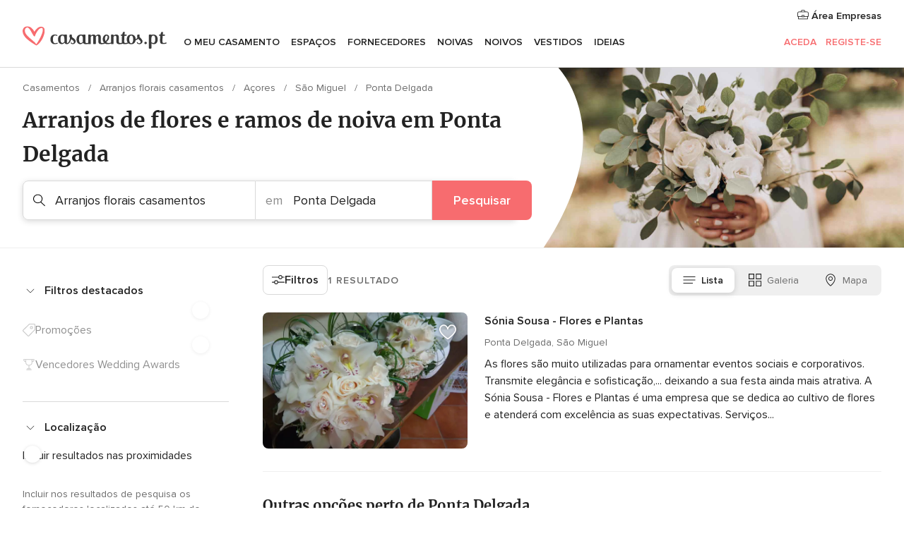

--- FILE ---
content_type: application/javascript; charset=utf-8
request_url: https://survey.survicate.com/workspaces/6fdb1527a288e32a8ad149991addba4a/web_surveys.js
body_size: 2764
content:
var _sTrackingAlreadyPresent=(typeof window._svd!=='undefined'&&typeof window._svc!=='undefined');var _svc=window._svc||{};var _svd=window._svd||{};_svc.workspaceKey=_svc.workspaceKey||'6fdb1527a288e32a8ad149991addba4a';_svc.surveysStaticUrl=_svc.surveysStaticUrl||'https://surveys-static-prd.survicate-cdn.com';_svc.respondentUrl=_svc.respondentUrl||'https://respondent.survicate.com';_svd.flags=_svd.flags||{"async_consumers":true,"disable_sensitive_data_persistence":false,"enforce_user_authentication":false};_svd.surveys=_svd.surveys||[{"id":"2e93e2b9217493b3","activated":true,"name":"Web - NPS Website Survey","type":"WidgetSurvey","points":[{"id":978244,"type":"SurveyNps","answer_type":"nps","content":"Qual a probabilidade de recomendar Casamentos.pt a um familiar ou amigo? 📋","description":"","settings":{"logic":[],"mandatory":true,"add_comment":false,"point_image":null,"comment_label":"","display_logic":[],"answers_layout":"default","first_range_tag":"NPS-Detractor","third_range_tag":"NPS-Promoter","second_range_tag":"NPS-Passive","text_on_the_left":"Não gosto","mandatory_comment":true,"text_on_the_right":"Adoro","disclaimer_settings":null,"first_range_goto_id":null,"third_range_goto_id":null,"second_range_goto_id":null,"display_logic_operator":null},"max_path":2},{"id":978245,"type":"SurveyQuestion","answer_type":"text","content":"Explique o motivo da resposta anterior","description":"","settings":{"logic":[],"user_tag":"","mandatory":false,"screenshot":{"button_enabled":false},"point_image":null,"display_logic":[],"followup_questions":null,"disclaimer_settings":null,"next_survey_point_id":null,"display_logic_operator":null},"max_path":1,"answers":[{"id":2725992,"type":null,"user_tag":null,"next_survey_point_id":null}]},{"id":978250,"type":"SurveyCta","answer_type":"empty","content":"Obrigado!","description":"","settings":{"link":"","text":"","user_tag":"","point_image":null,"twitter_link":"","display_logic":[],"facebook_link":"","linkedin_link":"","open_new_card":true,"disclaimer_settings":null,"next_survey_point_id":-1,"timeout_display_count":5,"display_logic_operator":null},"max_path":0}],"project_id":109891,"show_subfooter":false,"links":[{"link":"pre10.casamentos.pt","visible":true,"link_type":"simple","regexp_text_pattern":"^pre10\\.casamentos\\.pt"},{"link":"comunidadepre10.casamentos.pt","visible":true,"link_type":"simple","regexp_text_pattern":"^comunidadepre10\\.casamentos\\.pt"}],"audiences_ids":[243430],"theme_id":417294,"global_tags":null,"global_close_tags":"","integrations":[],"settings":{"events":[],"format":"widget","launch":{"end_at":null,"start_at":null,"responses_limit":null},"overlay":null,"messages":{"tooltip":"Ajude-nos a melhorar","submit_text":"Enviar","thankyou_text":"Thank you for taking part in our survey","text_placeholder":"Type your answer here...","answer_required_text":"Answer required","dropdown_placeholder":"","navigation_back_text":"Back","screenshot_save_text":"Save","drag_and_draw_tooltip_text":"Click and drag to draw","screenshot_take_tooltip_text":"Take a screenshot","screenshot_delete_tooltip_text":"Delete the screenshot"},"recurring":false,"close_icon":"bottom","show_close":true,"display_all":true,"display_per":"visit","appear_method":"delayed","display_delay":10,"has_responses":true,"place_to_show":"left","show_minimize":false,"display_scroll":80,"run_minimalized":false,"survey_language":"","survey_throttle":null,"recurring_period":86400,"show_progress_bar":false,"close_on_urlchange":false,"display_percentage":2,"navigation_enabled":false,"display_not_engaged":true,"recurring_max_views":null,"recurring_stop_after":null,"is_platform_installed":false,"run_minimalized_mobile":false,"hide_footer":true,"languages":null}},{"id":"2c520a6a98be6021","activated":true,"name":"Casamentos.pt NPS Vendors","type":"WidgetSurvey","points":[{"id":1557342,"type":"SurveyNps","answer_type":"nps","content":"Qual é a probabilidade de recomendar Casamentos.pt a outros profissionais de casamentos?","description":"","settings":{"logic":[],"mandatory":true,"add_comment":false,"point_image":null,"comment_label":"","display_logic":[],"answers_layout":"default","first_range_tag":"NPS-Detractor","third_range_tag":"NPS-Promoter","second_range_tag":"NPS-Passive","text_on_the_left":"Nada provável","mandatory_comment":true,"text_on_the_right":"Muito provável","disclaimer_settings":null,"first_range_goto_id":null,"third_range_goto_id":null,"second_range_goto_id":null,"display_logic_operator":null},"max_path":1},{"id":1557352,"type":"SurveyQuestion","answer_type":"text","content":"Qual é a razão da sua resposta?","description":"","settings":{"logic":[],"user_tag":"","mandatory":false,"screenshot":{"button_enabled":false},"point_image":null,"display_logic":[],"followup_questions":null,"disclaimer_settings":null,"next_survey_point_id":-1,"display_logic_operator":null},"max_path":0,"answers":[{"id":4443025,"type":null,"user_tag":null,"next_survey_point_id":null}]}],"project_id":109891,"show_subfooter":false,"links":[{"link":"casamentos.pt/vendor/campus","visible":true,"link_type":"regexp","regexp_text_pattern":"casamentos.pt/vendor/campus"},{"link":"casamentos.pt/emp-AdminSolicitudes.php","visible":true,"link_type":"regexp","regexp_text_pattern":"casamentos.pt/emp-AdminSolicitudes.php"},{"link":"casamentos.pt/emp-AdminReviews.php","visible":true,"link_type":"regexp","regexp_text_pattern":"casamentos.pt/emp-AdminReviews.php"},{"link":"casamentos.pt/emp-Modif.php","visible":true,"link_type":"regexp","regexp_text_pattern":"casamentos.pt/emp-Modif.php"},{"link":"casamentos.pt/emp-ModifMapa.php","visible":true,"link_type":"regexp","regexp_text_pattern":"casamentos.pt/emp-ModifMapa.php"},{"link":"casamentos.pt/emp-AdminFaqs.php","visible":true,"link_type":"regexp","regexp_text_pattern":"casamentos.pt/emp-AdminFaqs.php"},{"link":"casamentos.pt/emp-AdminPromociones.php","visible":true,"link_type":"regexp","regexp_text_pattern":"casamentos.pt/emp-AdminPromociones.php"},{"link":"casamentos.pt/emp-ModifGaleria.php","visible":true,"link_type":"regexp","regexp_text_pattern":"casamentos.pt/emp-ModifGaleria.php"},{"link":"casamentos.pt/emp-AdminVideos.php","visible":true,"link_type":"regexp","regexp_text_pattern":"casamentos.pt/emp-AdminVideos.php"},{"link":"casamentos.pt/emp-AdminCronicasListLanding.php","visible":true,"link_type":"regexp","regexp_text_pattern":"casamentos.pt/emp-AdminCronicasListLanding.php"},{"link":"casamentos.pt/emp-AdminEventos.php","visible":true,"link_type":"regexp","regexp_text_pattern":"casamentos.pt/emp-AdminEventos.php"},{"link":"casamentos.pt/emp-AdminEndorsement.php","visible":true,"link_type":"regexp","regexp_text_pattern":"casamentos.pt/emp-AdminEndorsement.php"},{"link":"casamentos.pt/emp-AdminOwners.php","visible":true,"link_type":"regexp","regexp_text_pattern":"casamentos.pt/emp-AdminOwners.php"},{"link":"casamentos.pt/emp-AdminRedesSociales.php","visible":true,"link_type":"regexp","regexp_text_pattern":"casamentos.pt/emp-AdminRedesSociales.php"},{"link":"casamentos.pt/emp-Sello.php","visible":true,"link_type":"regexp","regexp_text_pattern":"casamentos.pt/emp-Sello.php"},{"link":"casamentos.pt/emp-Menu.php","visible":false,"link_type":"regexp","regexp_text_pattern":"casamentos.pt/emp-Menu.php"},{"link":"casamentos.pt/emp-AdminRecibos.php","visible":false,"link_type":"regexp","regexp_text_pattern":"casamentos.pt/emp-AdminRecibos.php"},{"link":"casamentos.pt/emp-AdminNotificaciones.php","visible":false,"link_type":"regexp","regexp_text_pattern":"casamentos.pt/emp-AdminNotificaciones.php"}],"audiences_ids":[243430],"theme_id":417294,"global_tags":null,"global_close_tags":null,"integrations":[],"settings":{"events":[],"format":"widget","launch":{"end_at":null,"start_at":null,"responses_limit":null},"overlay":"light","messages":{"tooltip":"Please answer our short survey","submit_text":"Mandar","thankyou_text":"Thank you for taking part in our survey","text_placeholder":"Type your answer here...","answer_required_text":"Answer required","dropdown_placeholder":"Type or select an option","navigation_back_text":"Back","screenshot_save_text":"Save","drag_and_draw_tooltip_text":"Click and drag to draw","screenshot_take_tooltip_text":"Take a screenshot","screenshot_delete_tooltip_text":"Delete the screenshot"},"recurring":true,"close_icon":"bottom","show_close":true,"display_all":false,"display_per":"visit","appear_method":"delayed","display_delay":10,"has_responses":true,"place_to_show":"right","show_minimize":false,"display_scroll":80,"run_minimalized":false,"survey_language":"","survey_throttle":null,"recurring_period":7776000,"show_progress_bar":true,"close_on_urlchange":false,"display_percentage":10,"navigation_enabled":false,"display_not_engaged":false,"recurring_max_views":null,"recurring_stop_after":null,"is_platform_installed":false,"run_minimalized_mobile":false,"hide_footer":true,"languages":null}}];_svd.themes=_svd.themes||[{"id":417294,"custom_css":"","custom_css_enabled":false,"color_scheme":{"answer":"#29292a","button":"#F76C6F","question":"#29292a","background":"#ecf0f1","progress_bar":"#F76C6F"},"type":"MicroTheme","settings":{"avatar_image":"","company_logo":"","personalization":false,"short_text_message":""}}];_svd.permissions=_svd.permissions||{"targeting_javascript_api":true,"web_surveys_npm_package":true,"surveys_screenshots":false};_svd.audiences=_svd.audiences||[{"id":243430,"filters":[{"exclude":false,"parameters":{"count":1},"name":"visit_frequency"}],"filters_relation":"and","visitor_type":"anonymous"}];_svd.integrations=_svd.integrations||[];_svd.installing=_svd.installing||false;_svd.targeting_events=_svd.targeting_events||[{"name":"showSurvicate","type":"mobile"}];_svd.targeting_events_enabled=_svd.targeting_events_enabled||true;_svd.translations=_svd.translations||null;(function(){if(_sTrackingAlreadyPresent){return;};if(document&&document.head){var linkElement=document.createElement('link');linkElement.href='https\u003A\/\/surveys\u002Dstatic\u002Dprd.survicate\u002Dcdn.com/fonts/fonts.css';linkElement.rel='stylesheet';linkElement.type='text/css';document.head.appendChild(linkElement);};var isIE=window.navigator.userAgent.indexOf('MSIE')!==-1||window.navigator.userAgent.match(/Trident.*rv\:11\./);var isSafari=window.navigator.vendor&&window.navigator.vendor.indexOf('Apple')>-1&&window.navigator.userAgent&&window.navigator.userAgent.indexOf('CriOS')==-1&&window.navigator.userAgent.indexOf('FxiOS')==-1;var isOldSafari=false;if(isSafari&&window.navigator.userAgent){var match=window.navigator.userAgent.match(/Version.([0-9]+)\./);if(match&&match.length===2){if(parseInt(match[1])<11){isOldSafari=true;}}};var isOldEdge=window.navigator.userAgent.match(/Edge\/(15\.15|18\.18)/);var coreUrls=['https://surveys-static-prd.survicate-cdn.com/widget_core-28.13.10.js'];var e=document.getElementsByTagName('script')[0];if(isIE||isOldSafari||isOldEdge){var css='h1 { width: 75%; height: 50%; overflow: auto; margin: auto; position: absolute; top: 0; left: 0; bottom: 0; right: 0; text-align: center; font-family: sans-serif; }';var head=document.head||document.getElementsByTagName('head')[0];var style=document.createElement('style');var message='Your browser does not meet our security standards. Please update your browser to answer this survey.';var body=document.querySelector('body');var splash=document.createElement('div');var survey=document.querySelector('.survicate-survey');if(!head||!survey){return;};head.appendChild(style);style.type='text/css';if(style.styleSheet){style.styleSheet.cssText=css;}else{style.appendChild(document.createTextNode(css));};splash.classList.add('splash-screen');splash.innerHTML='<h1>'+message+'</h1>';if(!body){return;};body.appendChild(splash);return;};for(var i=0;i<coreUrls.length;i++){var s=document.createElement('script');s.setAttribute('crossorigin','anonymous');s.src=coreUrls[i];s.async=true;e.parentNode.insertBefore(s,e);}})();

--- FILE ---
content_type: application/javascript
request_url: https://www.casamentos.pt/IeNRZYqUmouzODC9ZZ1BBZL5/5fJ5cNbVt4cXhV3LEO/ejN9VGIBBQ/BG4oZl0U/XWQB
body_size: 173925
content:
(function(){if(typeof Array.prototype.entries!=='function'){Object.defineProperty(Array.prototype,'entries',{value:function(){var index=0;const array=this;return {next:function(){if(index<array.length){return {value:[index,array[index++]],done:false};}else{return {done:true};}},[Symbol.iterator]:function(){return this;}};},writable:true,configurable:true});}}());(function(){GE();T8F();var gL;hkF();var gk=function(GP){return ~GP;};function GE(){A1=Object['\x63\x72\x65\x61\x74\x65'](Object['\x70\x72\x6f\x74\x6f\x74\x79\x70\x65']);if(typeof window!==''+[][[]]){gL=window;}else if(typeof global!=='undefined'){gL=global;}else{gL=this;}}var Et=function(Wb){if(Wb==null)return -1;try{var Kq=0;for(var A3=0;A3<Wb["length"];A3++){var dk=Wb["charCodeAt"](A3);if(dk<128){Kq=Kq+dk;}}return Kq;}catch(xZ){return -2;}};var St=function(S8,lv){return S8!=lv;};var EO=function(){return vt.apply(this,[R4,arguments]);};var pX=function(rD){return gL["unescape"](gL["encodeURIComponent"](rD));};var gr=function(){return ["\x6c\x65\x6e\x67\x74\x68","\x41\x72\x72\x61\x79","\x63\x6f\x6e\x73\x74\x72\x75\x63\x74\x6f\x72","\x6e\x75\x6d\x62\x65\x72"];};var YX=function(kO,jt){return kO>>>jt|kO<<32-jt;};var p3=function(){return Pt.apply(this,[kU,arguments]);};var H3=function xD(Kb,W3){'use strict';var pO=xD;switch(Kb){case xB:{pM.push(ct);var V8=LV()[jP(OO)](pV,qK,LG);var pD=XG(Y6);try{var gX=pM.length;var r2=XG({});var kP=G3[cX];try{var NM=gL[bV()[Or(zM)](AO,OZ,gP,XG(KO),Mm,Qk)][KP()[C2(tv)](jF,XG(tv),YP,Yb)][KP()[C2(fP)](D6,nr,XG([]),Zv)];gL[k3()[H8(sv)].apply(null,[zX,lR,cO,XG(XG({}))])][Ut(typeof Tt()[fO(sv)],dO(LV()[jP(Lt)](YO,EG,UD),[][[]]))?Tt()[fO(gG)](rP,rM,BV,sv):Tt()[fO(OZ)].apply(null,[ZZ,C3,WG,QX])](NM)[KP()[C2(fP)](D6,wO,XO,Zv)]();}catch(sM){pM.splice(Lk(gX,tv),Infinity,ct);if(sM[fv()[O8(ID)](Mm,c9)]&&ND(typeof sM[fv()[O8(ID)].call(null,Mm,c9)],KP()[C2(zX)].apply(null,[zr,cO,Ab,rm]))){sM[fv()[O8(ID)](Mm,c9)][k3()[H8(N3)].apply(null,[XO,s8,gP,LG])](k3()[H8(LP)](WO,Nr,XM,WO))[qD()[jq(UD)](xM,tv,bO)](function(zD){pM.push(Nr);if(zD[fv()[O8(j3)](vX,N7)](bV()[Or(h8)].call(null,Ik,PP,Zv,cX,PP,Pk))){pD=XG(XG({}));}if(zD[fv()[O8(j3)](vX,N7)](qD()[jq(mk)](GC,lX,GD))){kP++;}pM.pop();});}}V8=ND(kP,G3[Qt])||pD?KP()[C2(YL)](DF,rb,XO,cZ):ND(typeof LV()[jP(OZ)],dO('',[][[]]))?LV()[jP(cX)](YM,RO,PG):LV()[jP(YL)].apply(null,[gv,GO,XG({})]);}catch(c2){pM.splice(Lk(gX,tv),Infinity,ct);V8=k3()[H8(OO)](EM,SG,R8,YO);}var P8;return pM.pop(),P8=V8,P8;}break;case WQ:{pM.push(kr);var r3=KP()[C2(hM)].call(null,dh,Xq,LX,PG);try{var Er=pM.length;var qX=XG({});r3=Ut(typeof gL[ND(typeof HP()[s2(LX)],dO('',[][[]]))?HP()[s2(gq)].call(null,tm,Pv):HP()[s2(EM)](WP,I8)],Sk()[FP(KO)].apply(null,[rV,Cq,kt,cX]))?ND(typeof KP()[C2(Km)],'undefined')?KP()[C2(gG)](xV,l3,RM,OX):KP()[C2(YL)](rK,sv,RG,cZ):LV()[jP(YL)].apply(null,[gv,bv,pV]);}catch(nb){pM.splice(Lk(Er,tv),Infinity,kr);r3=k3()[H8(OO)](zG,KV,R8,YL);}var Ok;return pM.pop(),Ok=r3,Ok;}break;case GU:{pM.push(AM);if(XG(jM(Ut(typeof Sk()[FP(Vb)],'undefined')?Sk()[FP(ZV)](Jr,Qm,LP,Lt):Sk()[FP(cX)](UG,sO,rM,NX),gL[qD()[jq(Qt)].apply(null,[BN,hk,DM])]))){var Rq;return pM.pop(),Rq=null,Rq;}var Gq=gL[qD()[jq(Qt)].call(null,BN,DM,DM)][Sk()[FP(ZV)](Jr,Qm,Dk,Lt)];var br=Gq[HP()[s2(cZ)].apply(null,[Av,tF])];var PO=Gq[Ut(typeof k3()[H8(rG)],dO('',[][[]]))?k3()[H8(CX)].apply(null,[XG([]),Zt,cX,EM]):k3()[H8(XM)].call(null,vX,zL,Kt,XG(XG({})))];var tD=Gq[fv()[O8(BP)](hk,qC)];var NV;return NV=[br,ND(PO,A1[qD()[jq(YO)].call(null,jR,EM,N3)]())?KO:tM(PO,KO)?Pq(tv):Pq(G3[N3]),tD||EZ()[rv(RM)](cZ,j2,YP,Yt)],pM.pop(),NV;}break;case A9:{var LO=W3[kU];pM.push(U8);if(ND([KP()[C2(j3)](JG,lX,LX,cX),ND(typeof qD()[jq(ZV)],dO('',[][[]]))?qD()[jq(rG)](rX,XG(XG({})),OD):qD()[jq(C3)].call(null,rk,Dk,JX),KP()[C2(pV)](t6,j3,Oq,RV)][ND(typeof qD()[jq(Vb)],dO('',[][[]]))?qD()[jq(rG)](LX,XG([]),Mm):qD()[jq(vX)](q4,LG,ID)](LO[fv()[O8(TM)].call(null,nk,Q2)][ND(typeof KP()[C2(wO)],dO('',[][[]]))?KP()[C2(gG)](WZ,YO,KO,p8):KP()[C2(GD)].call(null,CC,DM,WP,CP)]),Pq(tv))){pM.pop();return;}gL[k3()[H8(wV)](XG(XG({})),Mk,Xf,YO)](function(){pM.push(dA);var qJ=XG(Y6);try{var xW=pM.length;var dd=XG({});if(XG(qJ)&&LO[fv()[O8(TM)].call(null,nk,Wn)]&&(LO[ND(typeof fv()[O8(nk)],dO([],[][[]]))?fv()[O8(LG)].apply(null,[KO,hY]):fv()[O8(TM)](nk,Wn)][LV()[jP(Xq)].call(null,zM,Xn,zX)](KP()[C2(RV)].apply(null,[YC,WO,XG(XG([])),Dk]))||LO[fv()[O8(TM)](nk,Wn)][LV()[jP(Xq)].call(null,zM,Xn,EM)](Ut(typeof fv()[O8(hM)],dO('',[][[]]))?fv()[O8(zG)].apply(null,[ID,wT]):fv()[O8(LG)].apply(null,[Fc,cS])))){qJ=XG(XG({}));}}catch(QW){pM.splice(Lk(xW,tv),Infinity,dA);LO[fv()[O8(TM)](nk,Wn)][k3()[H8(c0)].call(null,X0,j5,qY,XG(tv))](new (gL[df()[sY(UD)].call(null,DA,pn,rG,bp,Tc)])(qD()[jq(kt)].apply(null,[wA,nk,Yb]),U0(tC,[LV()[jP(Yt)](JX,sm,OO),XG(XG([])),k3()[H8(PW)](Ux,xI,C3,Tc),XG({}),ND(typeof k3()[H8(vX)],dO([],[][[]]))?k3()[H8(XM)].call(null,BS,Rd,Pw,XG(tv)):k3()[H8(Pp)](XG(tv),Kx,lX,zG),XG(XG([]))])));}if(XG(qJ)&&ND(LO[ND(typeof k3()[H8(Dk)],dO([],[][[]]))?k3()[H8(XM)].apply(null,[Ux,Ed,In,Dk]):k3()[H8(Yt)](XG(XG(KO)),Hl,nH,XG(KO))],fv()[O8(Cs)](BS,rP))){qJ=XG(kU);}if(qJ){LO[fv()[O8(TM)].call(null,nk,Wn)][k3()[H8(c0)](cZ,j5,qY,nr)](new (gL[df()[sY(UD)](YL,pn,rG,bp,CI)])(k3()[H8(Rf)](XG(KO),jR,xH,hf),U0(tC,[LV()[jP(Yt)].apply(null,[JX,sm,WP]),XG(kU),k3()[H8(PW)].apply(null,[CI,xI,C3,XG(XG([]))]),XG({}),k3()[H8(Pp)].call(null,X0,Kx,lX,wO),XG(XG(Y6))])));}pM.pop();},KO);pM.pop();}break;case P4:{pM.push(wd);var V5=KP()[C2(hM)].apply(null,[AF,UD,qY,PG]);try{var Df=pM.length;var fS=XG([]);V5=gL[LV()[jP(g0)].call(null,Xf,Ms,Zv)][Ut(typeof KP()[C2(Bf)],'undefined')?KP()[C2(tv)](rh,XG(XG([])),YP,Yb):KP()[C2(gG)].call(null,k0,qY,XG(XG({})),SS)][k3()[H8(DA)].call(null,OZ,B6,ID,XG(tv))](HP()[s2(rm)](Bf,Ep))?KP()[C2(YL)].call(null,SF,BS,N3,cZ):LV()[jP(YL)].apply(null,[gv,B,rM]);}catch(wn){pM.splice(Lk(Df,tv),Infinity,wd);V5=k3()[H8(OO)](Oq,W1,R8,PP);}var wH;return pM.pop(),wH=V5,wH;}break;case JK:{pM.push(Q5);throw new (gL[Ut(typeof qD()[jq(Bc)],'undefined')?qD()[jq(OZ)].call(null,zH,OO,Xf):qD()[jq(rG)](lw,XG(tv),YP)])(qD()[jq(RG)].call(null,jw,XM,KO));}break;case NC:{pM.push(OJ);var cn=KP()[C2(hM)](Un,RV,j3,PG);try{var XT=pM.length;var zp=XG({});cn=Ut(typeof gL[HP()[s2(lX)](KT,ff)],Sk()[FP(KO)](rV,vS,rH,cX))?KP()[C2(YL)].apply(null,[KJ,XG(KO),Gx,cZ]):LV()[jP(YL)](gv,dn,nH);}catch(Nf){pM.splice(Lk(XT,tv),Infinity,OJ);cn=ND(typeof k3()[H8(OO)],dO([],[][[]]))?k3()[H8(XM)](vX,Bs,EY,XG(tv)):k3()[H8(OO)].call(null,RM,xn,R8,XG({}));}var II;return pM.pop(),II=cn,II;}break;case LN:{var FA={};var kY={};pM.push(fJ);try{var Aw=pM.length;var WJ=XG({});var L0=new (gL[KP()[C2(cZ)].call(null,dA,XG(XG({})),XG(XG(KO)),UD)])(KO,G3[cX])[df()[sY(OO)].call(null,rm,sd,Lt,Tc,rM)](LV()[jP(kt)](UD,WH,Av));var vc=L0[KP()[C2(Yb)](xc,zG,Dk,qY)](qD()[jq(rb)](ZZ,XG(XG(tv)),pV));var Zn=L0[LV()[jP(zG)](Yw,Kx,Qt)](vc[Tt()[fO(OO)](Hs,Gx,js,Bc)]);var L5=L0[LV()[jP(zG)].call(null,Yw,Kx,zG)](vc[HP()[s2(Km)](jd,qI)]);FA=U0(tC,[EZ()[rv(DT)](lX,AY,sv,xm),Zn,fv()[O8(lX)].apply(null,[KO,Qn]),L5]);var Qw=new (gL[Ut(typeof KP()[C2(h8)],'undefined')?KP()[C2(cZ)](dA,rM,RV,UD):KP()[C2(gG)].call(null,WH,XG([]),hk,c5)])(G3[cX],KO)[df()[sY(OO)].call(null,CX,sd,Lt,Tc,Oq)](k3()[H8(PG)](XG(tv),wT,RY,gq));var cW=Qw[Ut(typeof KP()[C2(Xq)],dO('',[][[]]))?KP()[C2(Yb)](xc,XG({}),Lt,qY):KP()[C2(gG)](WA,XO,XG([]),IJ)](qD()[jq(rb)].apply(null,[ZZ,PG,pV]));var vH=Qw[LV()[jP(zG)](Yw,Kx,XG(KO))](cW[Tt()[fO(OO)](Hs,gP,js,Bc)]);var FH=Qw[LV()[jP(zG)].call(null,Yw,Kx,rG)](cW[HP()[s2(Km)](jd,qI)]);kY=U0(tC,[fv()[O8(rm)].apply(null,[WO,EW]),vH,k3()[H8(XO)](lX,TI,nr,sv),FH]);}finally{pM.splice(Lk(Aw,tv),Infinity,fJ);var J5;return J5=U0(tC,[LV()[jP(BS)](Ox,Im,XG(XG(KO))),FA[EZ()[rv(DT)].apply(null,[Vb,AY,sv,xm])]||null,Ut(typeof HP()[s2(zG)],dO('',[][[]]))?HP()[s2(zG)].call(null,cX,Us):HP()[s2(gq)](GW,KT),FA[ND(typeof fv()[O8(Tc)],dO('',[][[]]))?fv()[O8(LG)](dH,JG):fv()[O8(lX)].apply(null,[KO,Qn])]||null,HP()[s2(Cs)].apply(null,[hM,bv]),kY[fv()[O8(rm)](WO,EW)]||null,ND(typeof LV()[jP(PG)],dO('',[][[]]))?LV()[jP(cX)].call(null,JS,S0,KT):LV()[jP(CT)](JW,HL,j3),kY[k3()[H8(XO)](rG,TI,nr,BS)]||null]),pM.pop(),J5;}pM.pop();}break;case r7:{pM.push(jd);var CW=jM(fv()[O8(mk)](Ux,fA),gL[HP()[s2(OZ)].apply(null,[BP,tI])])||tM(gL[qD()[jq(Qt)](nI,XG(XG([])),DM)][k3()[H8(pV)](XG({}),Gd,JY,YP)],KO)||tM(gL[qD()[jq(Qt)](nI,fP,DM)][HP()[s2(R8)](CI,Nr)],KO);var Yd=gL[HP()[s2(OZ)](BP,tI)][Ut(typeof LV()[jP(kt)],dO([],[][[]]))?LV()[jP(hf)].call(null,TM,kr,cX):LV()[jP(cX)].call(null,rT,tS,Cf)](k3()[H8(RV)].apply(null,[gP,Fx,Y0,Tc]))[LV()[jP(Xq)](zM,ZH,g0)];var mp=gL[HP()[s2(OZ)].apply(null,[BP,tI])][LV()[jP(hf)].apply(null,[TM,kr,XG(XG({}))])](df()[sY(BP)](Xq,J0,N3,cZ,RM))[LV()[jP(Xq)].apply(null,[zM,ZH,XG(XG(KO))])];var Am=gL[ND(typeof HP()[s2(mk)],dO([],[][[]]))?HP()[s2(gq)].apply(null,[zG,xw]):HP()[s2(OZ)](BP,tI)][LV()[jP(hf)].call(null,TM,kr,wO)](ND(typeof qD()[jq(gv)],dO('',[][[]]))?qD()[jq(rG)](IJ,Av,TI):qD()[jq(Yb)](mf,Zv,Lt))[LV()[jP(Xq)].call(null,zM,ZH,XG(XG(KO)))];var dT;return dT=(Ut(typeof LV()[jP(cZ)],dO([],[][[]]))?LV()[jP(Lt)](YO,ln,hH):LV()[jP(cX)].apply(null,[vI,JA,rG]))[fv()[O8(zX)](Lt,mS)](CW?KP()[C2(YL)].apply(null,[IH,Zv,UD,cZ]):LV()[jP(YL)].call(null,gv,hI,Mm),ND(typeof k3()[H8(Tc)],dO([],[][[]]))?k3()[H8(XM)].call(null,Rw,Dp,HJ,nk):k3()[H8(rH)](XG(XG(KO)),hW,BA,Oq))[fv()[O8(zX)].call(null,Lt,mS)](Yd?KP()[C2(YL)](IH,cX,TM,cZ):Ut(typeof LV()[jP(tv)],'undefined')?LV()[jP(YL)](gv,hI,gv):LV()[jP(cX)].apply(null,[EM,Cx,DA]),ND(typeof k3()[H8(OO)],dO('',[][[]]))?k3()[H8(XM)](cZ,C0,Rc,rM):k3()[H8(rH)](XG(XG(tv)),hW,BA,zX))[fv()[O8(zX)].call(null,Lt,mS)](mp?KP()[C2(YL)](IH,XG(XG(tv)),nr,cZ):LV()[jP(YL)](gv,hI,zM),k3()[H8(rH)](BP,hW,BA,XG(tv)))[Ut(typeof fv()[O8(C3)],dO([],[][[]]))?fv()[O8(zX)](Lt,mS):fv()[O8(LG)].apply(null,[mW,jm])](Am?KP()[C2(YL)](IH,rG,OZ,cZ):LV()[jP(YL)](gv,hI,CX)),pM.pop(),dT;}break;case ON:{var rx=W3[kU];pM.push(gv);var Up;return Up=gL[ND(typeof k3()[H8(Tc)],dO([],[][[]]))?k3()[H8(XM)](XG(XG([])),Px,Ox,gG):k3()[H8(sv)](XG(KO),Ss,cO,cO)][KP()[C2(rm)].apply(null,[vw,mk,OZ,rM])](gL[Ut(typeof qD()[jq(pV)],'undefined')?qD()[jq(Qt)](zY,JY,DM):qD()[jq(rG)].call(null,A0,XG({}),wO)][HP()[s2(Gx)].call(null,QY,JG)],rx),pM.pop(),Up;}break;case pK:{pM.push(VS);gL[LV()[jP(KT)](Cs,gE,XG(XG(KO)))][k3()[H8(RA)].apply(null,[YP,Q,KT,rG])](ND(typeof KP()[C2(Oq)],dO('',[][[]]))?KP()[C2(gG)](Cs,XG(XG(tv)),Cf,Lx):KP()[C2(zG)].apply(null,[Y1,pV,XG({}),VH]),function(LO){return xD.apply(this,[A9,arguments]);});pM.pop();}break;case f1:{var l5=W3[kU];var tA=W3[Y6];pM.push(zI);var hn=mw(null,l5)?null:St(Ut(typeof Sk()[FP(tv)],'undefined')?Sk()[FP(KO)].apply(null,[rV,jW,PG,cX]):Sk()[FP(cX)].call(null,md,rc,RG,Gx),typeof gL[KP()[C2(DA)](qR,BP,tv,OZ)])&&l5[gL[KP()[C2(DA)](qR,PG,XG({}),OZ)][qD()[jq(DT)].apply(null,[W1,XG(XG([])),Tc])]]||l5[k3()[H8(Zv)](qY,Fc,NW,Xq)];if(St(null,hn)){var QA,dp,BW,zT,Ud=[],VY=XG(KO),bA=XG(tv);try{var Jn=pM.length;var tT=XG({});if(BW=(hn=hn.call(l5))[Ut(typeof df()[sY(KT)],dO(LV()[jP(Lt)](YO,WA,RV),[][[]]))?df()[sY(sv)](DA,Cq,YP,BP,rG):df()[sY(rG)](ID,Ef,xm,gA,vX)],ND(G3[cX],tA)){if(Ut(gL[Ut(typeof k3()[H8(zM)],dO('',[][[]]))?k3()[H8(sv)](XG(XG(tv)),LQ,cO,YL):k3()[H8(XM)].call(null,XG({}),BV,js,XO)](hn),hn)){tT=XG(kU);return;}VY=XG(tv);}else for(;XG(VY=(QA=BW.call(hn))[HP()[s2(YO)].apply(null,[LG,vE])])&&(Ud[HP()[s2(tv)].call(null,DS,wN)](QA[Ut(typeof k3()[H8(gq)],dO('',[][[]]))?k3()[H8(Lt)](hk,Jl,v5,Cf):k3()[H8(XM)].apply(null,[Tc,qY,K0,hH])]),Ut(Ud[KP()[C2(KO)].call(null,MQ,DM,cX,ZV)],tA));VY=XG(KO));}catch(XJ){bA=XG(KO),dp=XJ;}finally{pM.splice(Lk(Jn,tv),Infinity,zI);try{var sS=pM.length;var Hm=XG([]);if(XG(VY)&&St(null,hn[bV()[Or(YL)](rJ,sv,XO,YP,WO,j3)])&&(zT=hn[bV()[Or(YL)].call(null,rJ,sv,rb,XG(XG([])),pV,j3)](),Ut(gL[k3()[H8(sv)].apply(null,[gq,LQ,cO,qY])](zT),zT))){Hm=XG(XG({}));return;}}finally{pM.splice(Lk(sS,tv),Infinity,zI);if(Hm){pM.pop();}if(bA)throw dp;}if(tT){pM.pop();}}var IT;return pM.pop(),IT=Ud,IT;}pM.pop();}break;case mE:{pM.push(Kd);try{var rp=pM.length;var pf=XG({});var ES=KO;var gI=gL[k3()[H8(sv)](DA,vF,cO,Yb)][Ut(typeof KP()[C2(YL)],'undefined')?KP()[C2(rm)](E6,KO,OZ,rM):KP()[C2(gG)](X5,DT,Mm,bW)](gL[LV()[jP(KT)].call(null,Cs,pU,JY)],Ut(typeof k3()[H8(Oq)],'undefined')?k3()[H8(zG)](fP,qE,N3,XG(tv)):k3()[H8(XM)].apply(null,[XG([]),Zt,EA,fP]));if(gI){ES++;if(gI[Ut(typeof k3()[H8(hf)],dO([],[][[]]))?k3()[H8(Lt)](hM,RF,v5,PG):k3()[H8(XM)](LP,ZT,hp,bO)]){gI=gI[k3()[H8(Lt)].call(null,Vb,RF,v5,ZV)];ES+=dO(NY(gI[KP()[C2(KO)](F9,ZV,Ux,ZV)]&&ND(gI[ND(typeof KP()[C2(Km)],dO([],[][[]]))?KP()[C2(gG)].apply(null,[Xw,hM,XG({}),cO]):KP()[C2(KO)].apply(null,[F9,Av,Vb,ZV])],G3[tv]),tv),NY(gI[k3()[H8(Vb)].apply(null,[XG(XG([])),Zp,j0,XG(tv)])]&&ND(gI[k3()[H8(Vb)].apply(null,[cX,Zp,j0,LG])],k3()[H8(zG)].call(null,LX,qE,N3,lX)),gG));}}var Kw;return Kw=ES[KP()[C2(fP)].apply(null,[F6,Km,XG(XG(KO)),Zv])](),pM.pop(),Kw;}catch(MI){pM.splice(Lk(rp,tv),Infinity,Kd);var Cp;return Cp=KP()[C2(hM)](g1,XG({}),LP,PG),pM.pop(),Cp;}pM.pop();}break;case nl:{pM.push(Mn);var Dc=function(rx){return xD.apply(this,[ON,arguments]);};var HH=[Ut(typeof qD()[jq(zG)],dO('',[][[]]))?qD()[jq(pp)](j6,gP,Y0):qD()[jq(rG)](P5,Cf,lX),KP()[C2(kt)].call(null,xN,XG({}),mk,C3)];var Sw=HH[HP()[s2(kt)].apply(null,[YL,NB])](function(lp){pM.push(Q2);var JI=Dc(lp);if(XG(XG(JI))&&XG(XG(JI[Ut(typeof Xp()[UY(Bc)],'undefined')?Xp()[UY(gG)](xH,XM,XG(XG([])),Gc,EM,QB):Xp()[UY(tv)](Vb,vW,YL,Bp,LP,Cd)]))&&XG(XG(JI[Xp()[UY(gG)].apply(null,[wO,XM,WO,Gc,XG(XG({})),QB])][KP()[C2(fP)](GR,XG(XG(tv)),rm,Zv)]))){JI=JI[ND(typeof Xp()[UY(OO)],dO(LV()[jP(Lt)](YO,c5,XG(tv)),[][[]]))?Xp()[UY(tv)](wO,wT,DM,AJ,UD,VI):Xp()[UY(gG)](wO,XM,gG,Gc,j3,QB)][ND(typeof KP()[C2(mk)],'undefined')?KP()[C2(gG)].call(null,PA,pp,rb,OO):KP()[C2(fP)].call(null,GR,Oq,rM,Zv)]();var Wm=dO(ND(JI[qD()[jq(vX)].apply(null,[RU,RG,ID])](LV()[jP(wV)](CP,f6,BA)),Pq(G3[tv])),NY(gL[KP()[C2(LX)](Yh,XG(XG(tv)),h8,wO)](tM(JI[ND(typeof qD()[jq(nk)],'undefined')?qD()[jq(rG)].call(null,x0,Tc,g5):qD()[jq(vX)].apply(null,[RU,PP,ID])](bV()[Or(YL)](mh,sv,Qt,XG(XG({})),cZ,j3)),Pq(tv))),tv));var wp;return pM.pop(),wp=Wm,wp;}else{var MJ;return MJ=KP()[C2(hM)].call(null,U7,Mm,KO,PG),pM.pop(),MJ;}pM.pop();});var Wf;return Wf=Sw[HP()[s2(N3)](Q5,dK)](LV()[jP(Lt)](YO,Mx,PG)),pM.pop(),Wf;}break;case E7:{var Vd=W3[kU];pM.push(fY);if(gL[LV()[jP(zX)].apply(null,[rm,tL,gP])][KP()[C2(RG)](Td,XG(XG([])),XG(KO),Rf)](Vd)){var qW;return pM.pop(),qW=Vd,qW;}pM.pop();}break;case T1:{pM.push(vA);throw new (gL[qD()[jq(OZ)](hQ,YL,Xf)])(qD()[jq(RG)].call(null,KJ,Dk,KO));}break;case O6:{var Ln=W3[kU];return Ln;}break;case wK:{var Pn=W3[kU];var OA=W3[Y6];pM.push(GT);if(mw(OA,null)||tM(OA,Pn[ND(typeof KP()[C2(cO)],'undefined')?KP()[C2(gG)](JJ,XM,Ux,Cd):KP()[C2(KO)].call(null,Z6,Bc,WP,ZV)]))OA=Pn[KP()[C2(KO)](Z6,LX,XG(KO),ZV)];for(var QI=KO,Ws=new (gL[LV()[jP(zX)].call(null,rm,JB,XM)])(OA);ZS(QI,OA);QI++)Ws[QI]=Pn[QI];var pT;return pM.pop(),pT=Ws,pT;}break;}};var Lk=function(Uc,Lw){return Uc-Lw;};var fW=function wJ(gJ,LW){var SY=wJ;switch(gJ){case FE:{return parseInt(...LW);}break;case fL:{kH.cQ=Rp[cZ];Pt.call(this,d9,[eS1_xor_2_memo_array_init()]);return '';}break;case E7:{var GS=LW[kU];var vs=KO;for(var WY=KO;ZS(WY,GS.length);++WY){var T5=kx(GS,WY);if(ZS(T5,kC)||tM(T5,cB))vs=dO(vs,tv);}return vs;}break;}};var nY=function(pY,lJ){return pY&lJ;};var Zd=function(jA,nm){return jA*nm;};var XG=function(rs){return !rs;};var NY=function(Gn,Ls){return Gn<<Ls;};var kn=function PH(xJ,Ac){'use strict';var wm=PH;switch(xJ){case O6:{var v0=Ac[kU];var Zc=Ac[Y6];pM.push(dY);if(mw(Zc,null)||tM(Zc,v0[KP()[C2(KO)](Nh,N3,Vb,ZV)]))Zc=v0[KP()[C2(KO)](Nh,nk,wO,ZV)];for(var AS=KO,RI=new (gL[LV()[jP(zX)](rm,T4,Gx)])(Zc);ZS(AS,Zc);AS++)RI[AS]=v0[AS];var UJ;return pM.pop(),UJ=RI,UJ;}break;case ql:{var NA=Ac[kU];var qS=Ac[Y6];pM.push(B0);var Mf=mw(null,NA)?null:St(Ut(typeof Sk()[FP(YP)],dO(LV()[jP(Lt)](YO,tn,Yb),[][[]]))?Sk()[FP(KO)](rV,VA,cZ,cX):Sk()[FP(cX)](Uf,ID,Dk,hT),typeof gL[KP()[C2(DA)].call(null,NS,cO,XG(XG(tv)),OZ)])&&NA[gL[KP()[C2(DA)].call(null,NS,XG(XG({})),LX,OZ)][ND(typeof qD()[jq(N3)],dO('',[][[]]))?qD()[jq(rG)].apply(null,[dH,Cf,KW]):qD()[jq(DT)](QX,Rw,Tc)]]||NA[k3()[H8(Zv)].call(null,Xq,Sf,NW,XG([]))];if(St(null,Mf)){var Bw,Ps,LS,MS,cT=[],Ip=XG(KO),Ym=XG(tv);try{var bd=pM.length;var JT=XG([]);if(LS=(Mf=Mf.call(NA))[df()[sY(sv)](qY,jY,YP,BP,hf)],ND(KO,qS)){if(Ut(gL[k3()[H8(sv)](cZ,q1,cO,vX)](Mf),Mf)){JT=XG(XG(Y6));return;}Ip=XG(G3[tv]);}else for(;XG(Ip=(Bw=LS.call(Mf))[HP()[s2(YO)].call(null,LG,WC)])&&(cT[HP()[s2(tv)].apply(null,[DS,YU])](Bw[k3()[H8(Lt)](pV,Sl,v5,XG(tv))]),Ut(cT[KP()[C2(KO)](M1,EM,PG,ZV)],qS));Ip=XG(G3[cX]));}catch(Lp){Ym=XG(KO),Ps=Lp;}finally{pM.splice(Lk(bd,tv),Infinity,B0);try{var OI=pM.length;var Fn=XG(XG(kU));if(XG(Ip)&&St(null,Mf[bV()[Or(YL)](R5,sv,pp,zG,kt,j3)])&&(MS=Mf[bV()[Or(YL)](R5,sv,C3,XG(tv),CI,j3)](),Ut(gL[Ut(typeof k3()[H8(hH)],'undefined')?k3()[H8(sv)].call(null,XG(XG(KO)),q1,cO,XG(XG(tv))):k3()[H8(XM)](XG(XG({})),Vn,q5,zX)](MS),MS))){Fn=XG(kU);return;}}finally{pM.splice(Lk(OI,tv),Infinity,B0);if(Fn){pM.pop();}if(Ym)throw Ps;}if(JT){pM.pop();}}var bx;return pM.pop(),bx=cT,bx;}pM.pop();}break;case tK:{var NH=Ac[kU];pM.push(KI);if(gL[ND(typeof LV()[jP(Zv)],dO('',[][[]]))?LV()[jP(cX)](Lc,VH,KT):LV()[jP(zX)].call(null,rm,C7,BS)][KP()[C2(RG)](mF,WO,RM,Rf)](NH)){var dW;return pM.pop(),dW=NH,dW;}pM.pop();}break;case FQ:{var Ww=Ac[kU];pM.push(tH);var Mw;return Mw=gL[k3()[H8(sv)](RM,DL,cO,rM)][HP()[s2(l3)](dc,RQ)](Ww)[HP()[s2(kt)].apply(null,[YL,Zh])](function(d5){return Ww[d5];})[KO],pM.pop(),Mw;}break;case wK:{var Ad=Ac[kU];pM.push(WT);var Xd=Ad[HP()[s2(kt)](YL,sR)](function(Ww){return PH.apply(this,[FQ,arguments]);});var Nw;return Nw=Xd[HP()[s2(N3)](Q5,zn)](ND(typeof k3()[H8(Vf)],'undefined')?k3()[H8(XM)](gv,CJ,U8,XG(XG({}))):k3()[H8(rH)](YO,c1,BA,KT)),pM.pop(),Nw;}break;case tC:{pM.push(C3);try{var YS=pM.length;var sJ=XG({});var gf=dO(dO(dO(dO(dO(dO(dO(dO(dO(dO(dO(dO(dO(dO(dO(dO(dO(dO(dO(dO(dO(dO(dO(dO(gL[KP()[C2(LX)](fw,YL,cZ,wO)](gL[qD()[jq(Qt)](gx,lX,DM)][Tt()[fO(Gx)].call(null,ZW,OO,Qt,rG)]),NY(gL[KP()[C2(LX)].call(null,fw,sv,fP,wO)](gL[Ut(typeof qD()[jq(NW)],dO('',[][[]]))?qD()[jq(Qt)](gx,CI,DM):qD()[jq(rG)](SS,Yb,Yf)][k3()[H8(JW)](Dk,BV,SI,EM)]),tv)),NY(gL[KP()[C2(LX)](fw,BS,Km,wO)](gL[qD()[jq(Qt)](gx,rH,DM)][KP()[C2(Y0)].call(null,Lf,RG,Yb,nH)]),gG)),NY(gL[KP()[C2(LX)].call(null,fw,R8,lX,wO)](gL[qD()[jq(Qt)].apply(null,[gx,XG(tv),DM])][LV()[jP(PG)].apply(null,[Xx,fd,XG(tv)])]),A1[fv()[O8(XO)](LP,cw)]())),NY(gL[KP()[C2(LX)](fw,hx,Xx,wO)](gL[qD()[jq(YL)](Z5,XG(XG(tv)),TM)][HP()[s2(Fx)](zX,gl)]),YP)),NY(gL[KP()[C2(LX)](fw,wO,rb,wO)](gL[Ut(typeof qD()[jq(Op)],dO([],[][[]]))?qD()[jq(Qt)](gx,XG(XG({})),DM):qD()[jq(rG)].call(null,nH,Vb,Pv)][LV()[jP(M0)](Km,ZH,XG(XG({})))]),YL)),NY(gL[KP()[C2(LX)].apply(null,[fw,XG(tv),Tc,wO])](gL[qD()[jq(Qt)].call(null,gx,OO,DM)][fv()[O8(Rf)](hH,vS)]),sv)),NY(gL[KP()[C2(LX)].apply(null,[fw,XG([]),XG(XG({})),wO])](gL[qD()[jq(Qt)].call(null,gx,nk,DM)][HP()[s2(mk)].apply(null,[kt,Xs])]),gq)),NY(gL[KP()[C2(LX)](fw,hx,Ux,wO)](gL[qD()[jq(Qt)](gx,KT,DM)][k3()[H8(hH)](C3,sI,js,XG([]))]),G3[gG])),NY(gL[KP()[C2(LX)].apply(null,[fw,RV,XG(XG({})),wO])](gL[ND(typeof qD()[jq(PP)],'undefined')?qD()[jq(rG)].call(null,bT,Gx,On):qD()[jq(Qt)](gx,XG([]),DM)][qD()[jq(Op)](G4,XG([]),KT)]),cX)),NY(gL[ND(typeof KP()[C2(Vc)],dO('',[][[]]))?KP()[C2(gG)].apply(null,[rd,hk,XG(tv),mY]):KP()[C2(LX)](fw,pV,XG(XG(KO)),wO)](gL[qD()[jq(Qt)].apply(null,[gx,ZV,DM])][qD()[jq(cH)](Of,Av,R8)]),Lt)),NY(gL[KP()[C2(LX)](fw,j3,Qt,wO)](gL[qD()[jq(Qt)](gx,XG(XG({})),DM)][LV()[jP(fT)].apply(null,[RO,UW,R8])]),rG)),NY(gL[KP()[C2(LX)](fw,XG(XG(tv)),RM,wO)](gL[qD()[jq(Qt)].call(null,gx,gP,DM)][Ut(typeof HP()[s2(OZ)],dO('',[][[]]))?HP()[s2(Ox)](ln,LB):HP()[s2(gq)].call(null,XM,Od)]),G3[TM])),NY(gL[KP()[C2(LX)].apply(null,[fw,XG(XG(tv)),tv,wO])](gL[ND(typeof qD()[jq(ln)],'undefined')?qD()[jq(rG)](Ux,h8,pm):qD()[jq(Qt)].call(null,gx,LP,DM)][Sk()[FP(Qt)](Op,pw,Gx,UD)]),KT)),NY(gL[KP()[C2(LX)].apply(null,[fw,ZV,Xq,wO])](gL[qD()[jq(Qt)](gx,XG(KO),DM)][Xp()[UY(Oq)](Qt,rG,XG(KO),Xx,UD,Iw)]),zX)),NY(gL[KP()[C2(LX)](fw,Xx,LP,wO)](gL[qD()[jq(Qt)](gx,Lt,DM)][KP()[C2(Fx)].call(null,hT,LG,Xx,Cf)]),G3[rM])),NY(gL[KP()[C2(LX)].call(null,fw,XG([]),XG([]),wO)](gL[Ut(typeof qD()[jq(Op)],'undefined')?qD()[jq(Qt)].call(null,gx,DT,DM):qD()[jq(rG)].call(null,R5,Cf,Qp)][LV()[jP(Cd)].apply(null,[Op,hF,rb])]),Vb)),NY(gL[KP()[C2(LX)](fw,hH,XG({}),wO)](gL[qD()[jq(Qt)].apply(null,[gx,XG(XG(tv)),DM])][HP()[s2(CP)].call(null,Qt,BV)]),Mm)),NY(gL[KP()[C2(LX)].apply(null,[fw,lX,Av,wO])](gL[qD()[jq(Qt)](gx,pp,DM)][LV()[jP(Vc)](DY,jS,XG(XG(KO)))]),N3)),NY(gL[Ut(typeof KP()[C2(cH)],'undefined')?KP()[C2(LX)](fw,CI,cX,wO):KP()[C2(gG)].call(null,EH,DA,pp,ET)](gL[qD()[jq(Qt)].call(null,gx,fP,DM)][fv()[O8(BA)].call(null,Yb,b0)]),OO)),NY(gL[Ut(typeof KP()[C2(CX)],dO([],[][[]]))?KP()[C2(LX)](fw,cO,WP,wO):KP()[C2(gG)].apply(null,[Mp,WO,YP,Dn])](gL[qD()[jq(Qt)](gx,Tc,DM)][LV()[jP(TY)](bS,p0,R8)]),PP)),NY(gL[KP()[C2(LX)].apply(null,[fw,XG(XG([])),gq,wO])](gL[qD()[jq(Qt)](gx,JY,DM)][fv()[O8(DS)](YO,X5)]),Bc)),NY(gL[Ut(typeof KP()[C2(gq)],dO('',[][[]]))?KP()[C2(LX)].call(null,fw,rM,h8,wO):KP()[C2(gG)](Ef,N3,XG(XG({})),Qd)](gL[Ut(typeof qD()[jq(wV)],dO('',[][[]]))?qD()[jq(Qt)].apply(null,[gx,rm,DM]):qD()[jq(rG)](FY,R8,bW)][qD()[jq(GI)].apply(null,[SJ,BS,Fx])]),BP)),NY(gL[KP()[C2(LX)].apply(null,[fw,gP,Cf,wO])](gL[HP()[s2(OO)].apply(null,[hx,np])][k3()[H8(YP)](h8,Bx,PP,tv)]),RM)),NY(gL[KP()[C2(LX)](fw,PP,DT,wO)](gL[qD()[jq(YL)].apply(null,[Z5,lX,TM])][HP()[s2(Op)].apply(null,[Xf,Sp])]),DT));var Wd;return pM.pop(),Wd=gf,Wd;}catch(dw){pM.splice(Lk(YS,tv),Infinity,C3);var YW;return pM.pop(),YW=KO,YW;}pM.pop();}break;case r7:{pM.push(wW);var D0=gL[HP()[s2(OZ)](BP,ZK)][k3()[H8(RA)].call(null,XG(XG(tv)),zq,KT,N3)]?tv:KO;var XY=gL[HP()[s2(OZ)].apply(null,[BP,ZK])][fv()[O8(jd)].apply(null,[rb,H5])]?tv:KO;var Tn=gL[HP()[s2(OZ)](BP,ZK)][KP()[C2(GI)](TX,TM,gv,pV)]?tv:KO;var mn=gL[ND(typeof HP()[s2(Cd)],dO('',[][[]]))?HP()[s2(gq)].apply(null,[LY,Nd]):HP()[s2(OZ)](BP,ZK)][k3()[H8(ZA)](tv,mD,CP,Ux)]?tv:KO;var mA=gL[HP()[s2(OZ)](BP,ZK)][ND(typeof LV()[jP(GD)],dO([],[][[]]))?LV()[jP(cX)](gx,ZJ,Zv):LV()[jP(DY)](fT,gO,EM)]?tv:KO;var Zw=gL[HP()[s2(OZ)].apply(null,[BP,ZK])][HP()[s2(BS)](cZ,Qx)]?tv:KO;var bw=gL[HP()[s2(OZ)](BP,ZK)][bV()[Or(Zv)](An,Lt,Vb,cO,Lt,FJ)]?tv:KO;var d0=gL[HP()[s2(OZ)].apply(null,[BP,ZK])][ND(typeof LV()[jP(X0)],dO([],[][[]]))?LV()[jP(cX)].call(null,Ap,mY,cX):LV()[jP(RY)](DS,lt,l3)]?tv:KO;var OH=gL[HP()[s2(OZ)](BP,ZK)][qD()[jq(Cf)](nV,tv,X0)]?tv:G3[cX];var A5=gL[Ut(typeof bV()[Or(ZV)],dO(LV()[jP(Lt)].call(null,YO,AW,zX),[][[]]))?bV()[Or(zM)].call(null,kI,OZ,LX,XG({}),Qt,Qk):bV()[Or(XM)].apply(null,[WT,KS,PP,XG(KO),nH,OX])][KP()[C2(tv)](mr,RG,YL,Yb)].bind?G3[tv]:G3[cX];var HT=gL[Ut(typeof HP()[s2(qw)],dO('',[][[]]))?HP()[s2(OZ)](BP,ZK):HP()[s2(gq)](bf,Z5)][Ut(typeof LV()[jP(Bf)],'undefined')?LV()[jP(Qs)](js,Ek,nH):LV()[jP(cX)].call(null,zA,nS,XG([]))]?tv:KO;var Qc=gL[Ut(typeof HP()[s2(Mm)],dO([],[][[]]))?HP()[s2(OZ)](BP,ZK):HP()[s2(gq)].call(null,Qt,hk)][k3()[H8(mT)].apply(null,[DM,Z,sT,XG({})])]?G3[tv]:KO;var z0;var xS;try{var q0=pM.length;var M5=XG(Y6);z0=gL[HP()[s2(OZ)](BP,ZK)][qD()[jq(Q5)].call(null,VW,Qt,Xx)]?tv:KO;}catch(U5){pM.splice(Lk(q0,tv),Infinity,wW);z0=G3[cX];}try{var Pd=pM.length;var If=XG([]);xS=gL[ND(typeof HP()[s2(ln)],'undefined')?HP()[s2(gq)](EA,EJ):HP()[s2(OZ)](BP,ZK)][qD()[jq(Vf)].apply(null,[zm,YP,M0])]?tv:KO;}catch(KH){pM.splice(Lk(Pd,tv),Infinity,wW);xS=KO;}var G5;return pM.pop(),G5=dO(dO(dO(dO(dO(dO(dO(dO(dO(dO(dO(dO(dO(D0,NY(XY,tv)),NY(Tn,gG)),NY(mn,XM)),NY(mA,YP)),NY(Zw,YL)),NY(bw,sv)),NY(d0,gq)),NY(z0,G3[gG])),NY(xS,G3[ZV])),NY(OH,Lt)),NY(A5,rG)),NY(HT,DA)),NY(Qc,KT)),G5;}break;case z9:{var PS=Ac[kU];pM.push(IS);var pW=LV()[jP(Lt)].call(null,YO,jT,gq);var dI=qD()[jq(fT)](zv,CX,gP);var jI=KO;var O0=PS[fv()[O8(BS)].apply(null,[fP,RU])]();while(ZS(jI,O0[ND(typeof KP()[C2(Gx)],dO('',[][[]]))?KP()[C2(gG)](lA,Cf,PP,IS):KP()[C2(KO)](MM,XG([]),gv,ZV)])){if(O5(dI[qD()[jq(vX)].call(null,Ck,Oq,ID)](O0[qD()[jq(YP)](gc,XM,j3)](jI)),KO)||O5(dI[Ut(typeof qD()[jq(Oq)],'undefined')?qD()[jq(vX)](Ck,pV,ID):qD()[jq(rG)](C5,XG(XG({})),cs)](O0[qD()[jq(YP)](gc,Mm,j3)](dO(jI,tv))),KO)){pW+=G3[tv];}else{pW+=KO;}jI=dO(jI,gG);}var Vx;return pM.pop(),Vx=pW,Vx;}break;case OL:{var ws;var bY;pM.push(Dn);var tY;for(ws=KO;ZS(ws,Ac[Ut(typeof KP()[C2(DH)],dO([],[][[]]))?KP()[C2(KO)](Iq,WO,Bc,ZV):KP()[C2(gG)].call(null,TJ,Ux,rG,JX)]);ws+=tv){tY=Ac[ws];}bY=tY[HP()[s2(TY)](Lt,FW)]();if(gL[HP()[s2(OZ)].call(null,BP,UX)].bmak[Ut(typeof HP()[s2(pV)],dO([],[][[]]))?HP()[s2(Cd)].apply(null,[BS,Sb]):HP()[s2(gq)].call(null,zc,sf)][bY]){gL[Ut(typeof HP()[s2(TT)],'undefined')?HP()[s2(OZ)].apply(null,[BP,UX]):HP()[s2(gq)].call(null,H0,NJ)].bmak[HP()[s2(Cd)](BS,Sb)][bY].apply(gL[HP()[s2(OZ)].apply(null,[BP,UX])].bmak[HP()[s2(Cd)](BS,Sb)],tY);}pM.pop();}break;case zC:{var qc=Cw;pM.push(vw);var CY=LV()[jP(Lt)].apply(null,[YO,TI,Qt]);for(var N5=A1[Ut(typeof qD()[jq(Ab)],dO([],[][[]]))?qD()[jq(YO)].apply(null,[NS,tv,N3]):qD()[jq(rG)](nH,pp,r0)]();ZS(N5,qc);N5++){CY+=KP()[C2(Qt)](Ur,OZ,gv,N3);qc++;}pM.pop();}break;case Bh:{pM.push(xA);gL[k3()[H8(wV)](PP,dV,Xf,hf)](function(){return PH.apply(this,[zC,arguments]);},Fp);pM.pop();}break;}};var s5=function(){Wc=["\x6c\x65\x6e\x67\x74\x68","\x41\x72\x72\x61\x79","\x63\x6f\x6e\x73\x74\x72\x75\x63\x74\x6f\x72","\x6e\x75\x6d\x62\x65\x72"];};var W5=function Hf(gn,QT){var gd=Hf;do{switch(gn){case FR:{gS=gG+cX*CT+Lt-YP;qA=sv*CT-YP+XM-gq;GA=cX*Lt*XM+CT*tv;gn+=w6;tf=Lt+fP*OZ+tv+gq;Pc=fP*sv*XM-cX;Jf=XM*sv*fP-OZ*YP;}break;case s4:{HI=Lt*CT-XM*tv*YP;Id=YL-Lt+CT*OZ-fP;gn=J6;U8=gq*YL*OZ*gG;dA=cX*sv*XM*gG-OZ;Yt=sv+CT-YP+YL;}break;case AR:{KO=+[];pp=gG+fP+cX;gn=M4;vX=OZ+fP+gq+gG*tv;Yb=YP-cX-YL+Lt*OZ;CT=YL+sv+Lt*cX-tv;DS=gq-cX+Lt+tv+CT;}break;case HK:{Od=sv+OZ*fP-cX-XM;JJ=Lt*fP+cX*XM*sv;gn-=t7;mH=fP+gG*Lt*OZ*YP;pH=Lt*fP*XM;}break;case E4:{gn-=pK;AW=OZ+fP+gq+CT*sv;Ld=XM*OZ+fP*cX+CT;YI=CT-sv+gq*OZ+Lt;RS=sv*gq*Lt+cX+CT;}break;case PU:{bv=Lt*fP+OZ*gq*sv;vY=CT+gq*tv*sv*Lt;vn=fP*OZ-sv+Lt-cX;Rx=gG*fP*gq-tv;pI=sv*CT-cX-Lt-gq;kW=YP*gq+fP+CT*OZ;gn-=JL;}break;case YN:{gn=pN;var tJ=QT[r7];var qn=QT[fL];if(ND(typeof KA,AI[XM])){KA=bn;}var Nn=dO([],[]);}break;case PL:{AO=tv*YL*cX+Lt*fP;gn+=XF;Qm=YP+cX*CT+sv+YL;Yn=cX*CT-fP-YP-gq;LT=gq*tv-XM+CT*OZ;Gw=cX*fP-YP-Lt*gq;RJ=YL*tv*gq*Lt;WH=fP*gG*sv+cX*OZ;f0=XM*fP*Lt+gG*tv;}break;case H7:{hH=YL+gq*tv*sv-gG;HJ=CT-gG*Lt+fP*YP;hM=fP*gG+Lt-YP*sv;RG=gq*gG*sv-YP-OZ;gn-=H;ZV=YP+gG*cX+Lt-gq;RM=gq+cX+sv-XM+YP;nk=Lt*gG+YP*sv+gq;mk=XM*cX+fP+tv+OZ;}break;case rN:{C0=fP*cX*XM-CT*tv;Jw=YL+fP+YP*cX*gq;Pw=Lt*cX*YL-sv+OZ;gn-=dC;Kp=cX*CT-YP+gq+Lt;}break;case b4:{OO=gq+sv*gG*tv;xH=cX+OZ+sv-XM+gq;h8=YL+gq*XM+Lt-sv;Ab=XM+YL-YP+Lt*OZ;Km=YL*gq*gG-XM;rm=Lt-gG+YL*gq+fP;j3=OZ+YL+fP+Lt+cX;wO=YL+gG*XM+cX*OZ;gn=V6;}break;case Ch:{gn=jK;if(ZS(Sd,Xc.length)){do{var Jd=kx(Xc,Sd);var Bn=kx(dJ.dQ,Dd++);FS+=vt(WQ,[nY(gk(nY(Jd,Bn)),Tf(Jd,Bn))]);Sd++;}while(ZS(Sd,Xc.length));}}break;case pF:{jc=gG+OZ+YL*fP-cX;cS=cX*Lt*gq+YL-YP;MT=sv*CT-Lt-fP-OZ;gn-=I7;Ys=YL*Lt*gq+gG-OZ;NJ=YP-fP+sv*CT+tv;kd=OZ*CT+sv*gq+YP;V0=YL+cX*Lt*sv-XM;}break;case Q4:{DI=YL+OZ+sv*fP*YP;XS=sv+fP*Lt+gG-YP;gn+=fK;pw=sv-OZ+cX*Lt+CT;Uf=Lt*fP*gG-OZ*YL;}break;case nQ:{xd=CT+XM*Lt*cX+YP;X5=cX*CT-Lt+tv-gq;Kt=sv+fP+YP*CT+XM;gn-=Ol;gT=CT*sv-tv-gq*OZ;UA=gq*Lt*OZ-tv+YP;hA=CT+sv*cX*XM;VS=YL*YP+CT*gq+gG;}break;case k1:{ZW=YP+CT-sv+Lt*OZ;AJ=OZ*Lt+XM*fP*cX;KY=sv*OZ+YP+fP*Lt;qT=fP*XM*YP+CT*tv;qd=XM*Lt*OZ-sv-YL;Fc=fP+XM+CT*sv+tv;nc=Lt*YL*cX*tv+sv;gx=cX*CT-fP+YP+YL;gn=C;}break;case jK:{return FS;}break;case C4:{cf=fP*OZ+Lt-gG-XM;xY=OZ*cX*YP+tv;KS=fP+CT*cX+XM;VJ=gG+YL*CT+OZ;gn=kR;}break;case VU:{zH=CT*cX*tv-sv*OZ;ls=CT*sv-cX*OZ-gG;T0=OZ*CT-Lt-gq-YP;rw=YL*CT-gG*XM;rk=OZ+CT*gq+XM-YL;GH=gq+CT+fP*Lt+OZ;gn=fN;}break;case Gh:{Kd=sv+tv+YP*fP*YL;Mn=gq*sv*YL*YP+OZ;zf=OZ*CT-sv*XM*gq;YH=CT*sv-Lt-XM*fP;KI=fP*OZ*XM+YP*YL;gn=EK;Zx=YP*tv+cX*CT+gq;}break;case OL:{PP=sv+XM-cX+YP*YL;DT=Lt+gG+XM*gq-cX;Dk=fP-gG+gq*XM-sv;hk=fP+tv-cX+OZ*gG;gP=fP+cX+YP-YL+sv;Bc=Lt*tv-YL+OZ*gG;gn=PE;nH=gq*XM+OZ+YP-gG;}break;case J9:{nn=sv*Lt*gG*YP-cX;Cc=OZ*sv+YL*CT;kT=cX+YP*sv+CT*OZ;TA=tv+XM*Lt+CT*OZ;gn=sN;EY=CT+Lt*fP-gG+OZ;Y5=fP*Lt-YL+gG*OZ;}break;case DK:{SS=sv*CT-XM-cX-fP;pA=XM*gG*fP*YL-sv;IW=tv*CT+fP*Lt;wf=fP*YP*YL-tv+XM;HS=gq*fP*XM-Lt-tv;gn+=nC;vA=CT*gG*XM-tv;}break;case cE:{Rf=CT*tv+gq+YP-XM;gn=rU;qp=gq*CT-sv*OZ;zG=gG+fP+gq*OZ-Lt;HY=tv*cX*OZ+CT*sv;Xf=fP-tv+OZ+gq*Lt;Es=Lt*fP+CT*sv+cX;}break;case EN:{G0=sv+XM*Lt*cX*gG;lx=CT*Lt-gq;F5=cX+CT*YP+gq*gG;r5=Lt*YL+CT+gq*fP;pm=gq*YL*cX-Lt-gG;gn+=dR;gp=gq*XM+gG*CT+fP;}break;case IL:{np=YP*sv+fP*OZ;D5=CT*OZ+gq*gG+cX;cY=sv*YL*gq-tv;fI=cX*CT-sv*OZ+gq;xI=gq*CT-XM*OZ+gG;lY=cX*CT-gq*Lt;Dp=cX+OZ*fP*gG;gn=MK;wc=sv+cX*CT+OZ+Lt;}break;case TE:{gY=fP-sv+cX*tv*CT;RO=YP*Lt+fP+cX*OZ;Hc=CT+OZ+gq*YL+XM;gn-=Th;N0=sv*CT-OZ+YL*gq;Qf=gq+fP+CT*gG-tv;EI=gq-YL+cX*CT;}break;case P9:{wI=CT*YP+YL-sv*Lt;gn-=ph;nW=cX+fP+CT*gq*tv;Oc=CT*cX+YL*gG-sv;Tp=YP+fP*gG*Lt;hJ=OZ*CT-sv*YL*gG;sd=gq+gG*CT+cX*OZ;}break;case d9:{gn=U;js=OZ*YP*XM+YL;Cd=YL*Lt*tv+CT-cX;zL=fP+CT*cX+OZ+YL;MH=CT*gq-cX-YL-XM;}break;case W7:{return Nn;}break;case p4:{hw=cX+OZ*XM*gq*YL;LI=CT+fP*OZ+YL+YP;UT=YL*Lt*XM+gq*gG;hd=gq*cX+YL*fP-sv;tp=Lt+fP+CT*cX+OZ;jW=YP*gG+OZ*gq*cX;gn=tB;}break;case PQ:{gn-=WB;Sn=CT*gq-gG-cX;Sm=gq*CT+tv-sv-XM;BI=CT*sv+gq*gG-fP;rn=OZ+CT*cX+YL+gq;DJ=fP+Lt+gG+OZ*CT;rP=gq*YP*YL+fP*OZ;OT=fP*gG*YP*XM*tv;bc=YL*sv*Lt-YP+fP;}break;case Q6:{fw=CT*sv-gq*gG-fP;sI=CT*YL+cX*XM-YP;RH=sv*YP*YL*gq*tv;gH=OZ*CT+gG*cX-Lt;gn=wU;Xw=gG+CT*sv+Lt+cX;LA=OZ*sv+gq*CT+cX;}break;case dE:{gn-=dN;return Hp;}break;case J6:{gn-=X4;j0=XM*fP+tv+OZ*gG;VH=YL*XM*gq+OZ+YP;Y0=gq+YP+CT+sv+tv;lS=sv*gG+YP+XM+CT;}break;case C6:{PT=gG-tv-gq+CT*OZ;gn+=PB;FW=YL+Lt*CT+gq-fP;Is=cX+CT*OZ+fP+YL;OW=gq*CT+cX*YP+fP;}break;case BF:{gn+=K9;sA=sv*XM-YL+fP*cX;cA=fP*XM*cX-tv;AT=Lt+CT*sv-gq+fP;Hw=CT*OZ-fP*XM+cX;qH=gq*Lt+CT+gG+cX;kI=CT*gq-XM+YL-YP;}break;case zh:{gn=M6;HA=OZ*gq+Lt+CT*cX;zs=fP*OZ+cX-Lt+YL;RT=CT*sv+Lt-tv;pn=sv*cX*gq+YL;}break;case w9:{LH=fP+sv+XM+cX*CT;rW=fP*YL-OZ+XM*CT;zd=sv*OZ*XM*YP-gq;q5=sv+gq+CT+fP*cX;wY=CT+YL*cX*Lt+sv;gn+=xQ;sO=OZ+CT+cX+YL*Lt;NW=YP-sv+gG*gq+CT;ZH=sv+fP*tv*OZ*gG;}break;case m4:{Gs=OZ-sv-gG+YL*CT;Js=gq*CT+tv;YA=fP-cX+OZ*CT;pS=CT*YL-Lt-XM-gG;gn=q9;ms=gq-fP+YP+CT*cX;YM=OZ*CT-YL*fP-sv;}break;case kE:{AH=gq*YP+sv*CT-Lt;gn+=x9;Fp=OZ+Lt*CT-cX+tv;Tw=XM*YL-tv+CT*cX;BS=Lt*YL*gG+gq-OZ;RA=OZ-YP+CT-tv;}break;case pN:{jn=Lk(qn,pM[Lk(pM.length,tv)]);gn+=j9;}break;case x7:{Rs=Lt*fP*XM-gG+tv;gn+=rQ;Vp=OZ*Lt*YL+sv*cX;Hd=CT-sv+XM*fP+YP;mS=gq*tv*XM*Lt-fP;hT=XM+Lt*cX*OZ;tW=gq*gG+OZ*CT-fP;}break;case X1:{gn+=OR;Cx=cX-YP*Lt+CT*gq;IY=cX*fP+gG+YL*YP;MA=fP*XM+sv+gq*cX;jS=OZ*cX*sv+YL+fP;US=OZ*CT+YL*XM-sv;}break;case zR:{gn=cF;dn=YP*fP*XM+tv-OZ;dS=CT*tv+fP+sv*YL;zc=OZ-sv+fP*gq+YP;En=YL*CT-gq-YP-OZ;SG=Lt-fP*gG+YL*CT;}break;case KQ:{gn=F7;EJ=sv-YP*YL+CT*Lt;kt=XM+YP+fP+OZ*YL;OJ=YP-fP+gq*gG*Lt;zr=CT*XM-YL+fP-gG;lI=gq+cX+fP*YL*gG;}break;case rQ:{FI=sv+cX*fP-gG;lT=OZ*YP*fP-sv-CT;Qn=CT*gq+OZ+YL-gG;Gp=CT*sv-gq-OZ*YP;gn=NL;As=sv*XM*YP*YL-gG;}break;case L7:{p8=YP*OZ*YL+CT+Lt;mI=CT*sv+XM+gq+cX;Ec=Lt*cX-gG+gq*CT;gn=s7;XH=sv+tv+CT*YL+gq;}break;case F7:{NI=CT*cX-sv-gG;rc=CT*sv-tv-fP-cX;IA=Lt+cX*gq*sv-gG;ST=cX*CT-XM*YL-Lt;Vw=cX*fP+tv;vx=tv+Lt+CT*OZ+sv;W0=cX*CT-gq-gG+YP;gn+=WF;}break;case qF:{if(ZS(Md,Dx[P0[KO]])){do{Sk()[Dx[Md]]=XG(Lk(Md,cX))?function(){Rn=[];Hf.call(this,hl,[Dx]);return '';}:function(){var MW=Dx[Md];var vd=Sk()[MW];return function(l0,zw,SH,Ex){if(ND(arguments.length,KO)){return vd;}var Zs=Pt.call(null,GU,[l0,zw,Av,Ex]);Sk()[MW]=function(){return Zs;};return Zs;};}();++Md;}while(ZS(Md,Dx[P0[KO]]));}gn=EL;}break;case KK:{Cn=tv*gG+cX+gq*fP;WZ=Lt*YL+cX+gq*CT;cc=sv+CT*YP*gG+gq;gn=KQ;Kn=CT*tv+gq+fP*gG;}break;case vL:{YO=gG+cX+YP+gq+Lt;BP=Lt+YP+gq-gG+XM;gn-=b6;DM=gG*fP-OZ-Lt;nr=XM*Lt+YL+gG-cX;WP=Lt+YL+YP+fP+sv;Qt=sv*OZ-gq-gG-tv;}break;case n4:{for(var ww=KO;ZS(ww,Kf[AI[KO]]);++ww){Xp()[Kf[ww]]=XG(Lk(ww,tv))?function(){bn=[];Hf.call(this,Bh,[Kf]);return '';}:function(){var ds=Kf[ww];var bI=Xp()[ds];return function(UH,kJ,zS,ZY,sw,nd){if(ND(arguments.length,KO)){return bI;}var ZI=Hf.call(null,YE,[Tc,kJ,YO,ZY,Oq,nd]);Xp()[ds]=function(){return ZI;};return ZI;};}();}gn=EL;}break;case YK:{while(tM(fp,KO)){if(Ut(RW[AI[gG]],gL[AI[tv]])&&O5(RW,KA[AI[KO]])){if(mw(KA,bn)){Nn+=vt(WQ,[jn]);}return Nn;}if(ND(RW[AI[gG]],gL[AI[tv]])){var xs=Fw[KA[RW[KO]][KO]];var gw=Hf(YE,[xs,fp,XG({}),RW[tv],ID,dO(jn,pM[Lk(pM.length,tv)])]);Nn+=gw;RW=RW[KO];fp-=U0(Il,[gw]);}else if(ND(KA[RW][AI[gG]],gL[AI[tv]])){var xs=Fw[KA[RW][KO]];var gw=Hf(YE,[xs,fp,cZ,KO,hx,dO(jn,pM[Lk(pM.length,tv)])]);Nn+=gw;fp-=U0(Il,[gw]);}else{Nn+=vt(WQ,[jn]);jn+=KA[RW];--fp;};++RW;}gn=W7;}break;case WK:{bp=gG+fP*sv+XM;gn+=ZC;Rd=fP*sv*XM+OZ;B5=XM+Lt*sv*YL+OZ;bJ=sv+cX+CT*OZ+gq;jH=YP+CT*cX+fP+XM;}break;case T:{VW=fP*OZ+tv+CT*YL;rV=XM*tv-OZ+sv*fP;NT=gq+XM+gG+fP*OZ;Wp=gq*Lt*YL+CT+fP;Q0=Lt*CT-YP-XM-OZ;gn-=n4;}break;case OU:{gn+=Dl;PJ=[gG,Pq(YP),Pq(KT),Bc,Pq(KT),Pq(gG),Pq(sv),OO,Pq(YL),XM,Pq(Tc),Bc,KT,Pq(YL),Pq(YP),Lt,KO,[KO],YL,nr,Pq(RG),OO,cX,Pq(Lt),cX,Pq(cO),zM,Pq(YP),LG,Pq(zM),BP,Mm,Pq(Bc),Pq(ZV),zM,YP,Pq(YP),rG,LG,Pq(KT),Pq(tv),tv,cX,sv,Pq(rG),Pq(OZ),rG,gq,gG,Pq(KT),gq,XM,Pq(gq),Lt,Pq(KT),Pq(sv),DM,Pq(nH),Pq(tv),Pq(LG),cX,Pq(KT),tv,Lt,Pq(gq),Pq(tv),Pq(PP),nr,cX,Pq(zX),gG,YL,Pq(RM),OO,zX,Pq(zX),LG,Pq(OZ),gq,Pq(tv),Pq(cX),N3,Pq(XM),KO,Pq(KT),cX,sv,Pq(fP),Vb,LG,Pq(cX),gq,YP,tv,Pq(tv),Pq(cX),Pq(XM),Pq(sv),Pq(XM),KO,YL,Pq(gq),Pq(tv),Pq(DA),N3,Pq(OZ),Pq(sv),Pq(tv),xH,Pq(cX),Pq(Mm),cX,Pq(Lt),rG,XM,KT,Pq(OZ),Pq(N3),Pq(XM),YL,YL,gq,Pq(sv),Pq(gG),LG,Pq(Bc),Bc,Pq(OO),Mm,Pq(rG),Pq(gG),LG,Pq(tv),tv,Pq(rG),tv,Pq(RM),OO,DA,Pq(OZ),Pq(rG),Pq(YL),OO,gG,Pq(Tc),nk,Pq(OZ),YP,Pq(YL),gG,KO,sv,zX,Pq(Qt),Tc,Pq(rG),Mm,Pq(cX),Pq(gq),tv,Mm,Pq(Lt),Pq(Km),KO,XM,Pq(PP),Pq(xH),gP,Pq(cX),KO,Pq(BP),LG,KT,tv,[KO],tv,Pq(tv),XM,KO,zX,Pq(KT),zX,KO,cX,Pq(XM),gq,Pq(zX),KT,Pq(zX),Mm,Pq(zX),KO,DT,Pq(N3),Pq(XM),gG,zX,Pq(cX),KT,Pq(Mm),KT,Pq(OO),BP,Pq(gq),cX,Pq(YL),Pq(Mm),LG,KO,Pq(rG),Pq(tv),rG,Pq(Lt),LG,Pq(KT),Pq(YP),OO,Pq(LG),Pq(zX),cX,YL,Pq(YP),XM,Pq(Dk),zM,OO,Pq(OO)];}break;case U4:{qw=gG-YP+CT+cX*sv;J0=cX+fP+OZ+XM+CT;SI=OZ+fP+CT+XM+Lt;gn+=nh;rf=cX*tv*Lt+gG*fP;vp=CT-gG-YP+gq*cX;OS=Lt*YP*cX-tv-gq;}break;case TQ:{CH=YL*gq*gG*Lt-XM;Jr=fP*OZ+XM*gq+tv;gn+=pC;t5=fP*gq*YP*tv+cX;Nc=cX+sv*fP;tx=tv-sv+OZ*gq*YL;xw=OZ+cX*fP+CT+tv;}break;case c6:{VT=CT*gq+gG*cX+sv;ET=YL+tv+gG*YP*CT;WI=gG*YP*fP+Lt;gn-=UK;E0=gq*cX*YL*XM-YP;}break;case M6:{XA=YP+sv*OZ*cX-Lt;Ts=sv-XM+YL*fP*gG;Fd=YP+fP*XM+OZ*cX;gn=fK;E5=CT*gq-gG-fP*YL;}break;case xl:{vJ=cX*gq*YP-fP;Ow=gG*cX*OZ+fP+CT;gn+=BU;kw=OZ+YP*sv*fP+gq;Ks=Lt*fP-cX+gq*OZ;}break;case r4:{for(var sH=KO;ZS(sH,I0[KP()[C2(KO)].call(null,gF,Oq,rH,ZV)]);sH=dO(sH,tv)){(function(){pM.push(JH);var Mc=I0[sH];var nA=ZS(sH,z5);var YT=nA?qD()[jq(KO)](CB,pp,DY):LV()[jP(KO)](DM,Ns,sv);var Gf=nA?gL[k3()[H8(KO)](XM,GL,bS,XG({}))]:gL[fv()[O8(KO)](GD,lc)];var cp=dO(YT,Mc);A1[cp]=function(){var MY=Gf(GJ(Mc));A1[cp]=function(){return MY;};return MY;};pM.pop();}());}gn=fE;}break;case R7:{gn-=Uh;DW=cX*gG+gq*OZ*Lt;zA=CT+gq*sv+Lt+cX;TT=XM*cX+CT+gq+tv;v5=OZ*gq*gG+sv*YP;M0=fP+sv*tv+CT;Uw=CT*sv*tv+cX+fP;}break;case D1:{Vs=YP-gG+cX*CT-OZ;Un=fP+Lt-sv+CT*OZ;R0=cX*OZ*sv-fP;gn+=qF;Bd=tv+XM*gq*fP+OZ;zI=fP*gG*sv-tv;QH=Lt*gG*OZ-sv+fP;}break;case cF:{gn=El;lW=Lt*cX*YP+sv+CT;On=CT*gq+sv*XM;hf=cX*XM*tv+fP*gG;fT=YP*OZ+cX*sv*gG;gs=CT*tv*gq-Lt-cX;}break;case d7:{qs=CT*cX-YL*Lt+tv;w0=gq-cX+XM*CT+fP;sW=YL+gq*CT+OZ*cX;Zp=YL*gG*CT-gq-sv;gn+=Z1;rI=Lt*YP-OZ+CT*YL;BJ=YP-tv+OZ*CT-Lt;}break;case UN:{UI=YP*OZ+cX*CT-Lt;f5=Lt+tv+fP*YP*gq;gn=WK;lf=sv-CT+fP*YP*OZ;p5=sv*CT+Lt-tv+gG;nw=sv*fP*YP-tv+OZ;ss=cX+gq+YL*fP+XM;jf=YP*CT*tv+OZ*sv;ks=fP+OZ*CT+gq*XM;}break;case k9:{for(var Np=KO;ZS(Np,jJ[Wc[KO]]);++Np){df()[jJ[Np]]=XG(Lk(Np,rG))?function(){Dw=[];Hf.call(this,OQ,[jJ]);return '';}:function(){var vf=jJ[Np];var FT=df()[vf];return function(S5,TW,w5,bH,Jp){if(ND(arguments.length,KO)){return FT;}var TS=Pt.apply(null,[sL,[qY,TW,w5,bH,KT]]);df()[vf]=function(){return TS;};return TS;};}();}gn+=mQ;}break;case p9:{Jc=CT*cX+OZ-fP*gG;BY=YP*YL*sv*XM-tv;fH=OZ+sv+Lt*cX*XM;fs=CT*gq+cX*OZ+XM;IH=YL+CT*cX-gq;CS=sv+YL+OZ+CT*gq;wT=sv*fP*YL-cX;wS=fP*gG+CT+Lt*sv;gn=x7;}break;case CQ:{vT=tv*sv*cX*gq-CT;bs=gG-tv+Lt*YP*sv;Hn=XM+sv*CT+tv+cX;b5=OZ*Lt*gq+XM*cX;XW=YP*fP*YL-gq*OZ;gn=GB;pJ=CT*Lt+gG-fP-OZ;Pf=OZ*Lt*cX+YL*tv;Mp=YL*Lt*cX+CT;}break;case sN:{zY=OZ*Lt*cX+CT+fP;xf=gG-Lt+gq*CT-YL;Z0=YP*fP+OZ*CT;zJ=XM-sv+CT*gq+fP;YJ=gq+fP+tv+CT*YL;gn=PL;GY=CT*cX+gq+OZ-sv;Gd=YL+CT*YP-cX+fP;}break;case bB:{sn=Lt+cX*fP-sv*gq;nT=gG+gq*YP*cX+CT;p0=cX+sv*CT-YP;ps=OZ*sv*gq+cX-Lt;CP=gG+Lt*sv+gq*cX;SW=tv+CT*XM+sv*cX;gn+=jN;}break;case s7:{Ic=CT*YP-gq+fP-cX;Ik=cX*CT-gG+tv;gn-=A7;I8=YL*XM+Lt*OZ*gq;IS=CT*sv+gG+fP+YL;mJ=CT*YL+YP-fP+gG;}break;case wF:{GD=YP+cX+OZ+Lt+fP;gn=TB;lc=fP+YL*CT-XM-gG;bS=fP*YP-YL+XM+OZ;Av=sv*OZ+gq+fP+Lt;Pp=CT-YL+YP-XM+Lt;Yf=gq+sv*cX*YP-OZ;TH=gG+Lt*OZ*XM-gq;}break;case I4:{Ms=OZ*fP+YL+CT*gq;Vc=Lt*gq+XM*sv*YP;gn+=PR;LJ=tv*Lt*CT+cX-fP;kS=sv*OZ*Lt+cX+CT;}break;case Tl:{zW=CT*gG+OZ*fP-YL;gn+=x4;Nx=sv+OZ-fP+cX*CT;ld=tv*CT*YL+gq+Lt;F0=CT+tv+cX*Lt*XM;hs=OZ+gq*fP+cX+YL;kA=gq+Lt+CT*YL+YP;}break;case p7:{CA=OZ+CT*YL-XM+fP;m0=CT*cX+YP-sv*Lt;BH=cX*CT-YL*sv-YP;gn+=C;HW=CT*sv+OZ-gq*gG;WS=YP*XM+YL+gq*CT;}break;case c4:{var Dd=gW(Lk(OY,pM[Lk(pM.length,tv)]),Vb);gn+=HU;var Xc=qf[Kc];var Sd=KO;}break;case QF:{gn+=UF;n0=[[Pq(Lt),sv,Pq(tv)]];}break;case C:{RY=OZ+CT+YL+fP+tv;lH=Lt+YP*CT-YL;tn=cX*fP+YP-XM+gG;JX=fP+cX+OZ*gG*YL;ZJ=OZ*fP*XM-CT+YP;Bx=OZ*Lt+sv+CT*YL;gn=bB;Ff=YP-fP+CT*Lt+cX;}break;case tK:{var Kc=QT[kU];var OY=QT[Y6];gn+=YN;var Zf=QT[OL];var FS=dO([],[]);}break;case wU:{gn=cE;I5=OZ*gG*fP+YL-XM;SA=CT*OZ+gG*XM-fP;ZZ=fP*YL*YP-XM;rS=Lt*CT-gG-sv*cX;}break;case WN:{Tm=OZ*CT-sv-fP*XM;Os=tv+Lt*YP+OZ*CT;gn-=bl;AA=gq+XM*fP*YL;cI=gq*YP*YL*sv-tv;zm=cX*CT-gG*fP;XI=XM*sv+cX+CT*OZ;QJ=OZ*sv*YP+gG;kf=gG+fP*YL*XM;}break;case rF:{Vf=cX*gG+Lt+YP+CT;tw=YP*YL*cX+gG*tv;kp=YP*sv*fP*tv-gq;k5=fP*sv+OZ-Lt+CT;jp=gq*YL*OZ+fP*Lt;rY=YP+sv*YL*gq-OZ;gn-=KF;nJ=YP-gG+fP*gq-XM;}break;case mU:{n5=YP*gq+tv+OZ*fP;bf=XM+cX*sv*YL;Yp=fP*gG*OZ+XM-gq;x5=XM*fP+OZ*Lt-YL;Yc=cX*XM*YP*OZ;gn=EL;}break;case Kh:{Ds=CT*OZ+tv+sv*XM;GT=CT*Lt-YP*gq-OZ;gn=CE;WA=CT*YP+OZ+gq;r0=cX*YL+CT*gq;QY=YL-tv+gG-YP+CT;c0=sv+YP+gG+CT-OZ;}break;case E1:{YY=XM+fP*OZ-YP;gn-=hC;nI=gq+YP+cX*CT-tv;Qp=cX*CT+gq*YP+gG;Fs=CT*cX+YP+fP+Lt;Af=tv*XM*fP*Lt-OZ;Nr=CT*OZ-YL-tv-Lt;}break;case jN:{rA=CT*cX-sv-XM*YL;P5=fP*sv+gq*CT+OZ;sp=YL+Lt*fP-tv+sv;PY=fP-XM+cX*sv*YP;gn=zh;hS=sv+cX*XM*fP-Lt;QS=gq*CT-tv+cX-fP;}break;case U1:{BT=fP*cX-OZ+Lt-gq;WW=tv+fP*cX-OZ-CT;gn=jN;cJ=CT*sv+OZ*cX*YP;Lx=gG+CT*XM+tv+cX;}break;case O7:{Ew=OZ*CT+tv-fP-gq;xT=XM+gG*OZ*tv*fP;K5=gq*CT+gG-YL-cX;NS=tv-Lt+CT*cX-YL;Sc=gG*sv*fP+YL+tv;nf=gG+fP*Lt+cX+gq;gn-=xl;m5=CT*YL-gG-gq-fP;}break;case Y6:{var G49=QT[kU];dJ=function(pQ9,WQ9,fh9){return Hf.apply(this,[tK,arguments]);};return WB9(G49);}break;case mB:{fA=CT*cX-fP+YL;RC9=YP*gq+CT*cX-Lt;nl9=gq+YL+cX*CT+fP;t79=XM+CT*OZ-gG-tv;HE9=cX*YP-gq+fP*sv;g0=Lt+gq*YP+cX*sv;gn=C4;c79=XM*OZ*YL*YP-gG;RB9=gG*Lt*fP-sv-YP;}break;case d6:{Vn=YL*Lt+OZ*CT*tv;AE9=YL*tv+CT+OZ*fP;tB9=gq*fP*gG+CT-OZ;Xj=YL*CT+cX-Lt*sv;AQ9=OZ*sv*Lt-XM*cX;cz=Lt+cX*gq*sv-XM;IF9=CT+XM*fP*YL;j99=CT*XM-OZ+YP*Lt;gn-=XE;}break;case Rl:{R8=OZ*sv-Lt+fP+gq;TM=cX*OZ-sv*YP+YL;lX=gq*sv*gG-cX*tv;Gx=gG+cX+YP*gq-XM;rH=gq*Lt-cX*gG+OZ;gn+=KB;Cf=gq*YL+YP*sv;}break;case lL:{HK9=cX*tv*gq*Lt;x0=sv+YL*CT-YP-fP;OF9=CT*OZ+YL*Lt+gq;Az=XM+YL*OZ*YP*sv;d19=gG+cX*CT+XM;gn+=j4;cE9=Lt*fP-YP*gG-tv;}break;case U:{U99=tv*fP*Lt*gG-cX;gn=xl;G79=CT-gq+fP+cX*YP;s8=XM*fP*Lt+gq+gG;Z5=fP*YL-gG*gq;}break;case CF:{cx=YP+YL+gq*fP+XM;pg9=fP*sv+OZ*tv+YP;TR9=OZ-Lt+CT*gq+fP;C5=gq*OZ+CT*YL-YP;jw=YP*OZ+gG*sv*fP;wR9=cX*sv*Lt+OZ-tv;cg9=OZ+gq*YP*cX*XM;Hz=fP*cX-Lt+XM*gq;gn=Q7;}break;case xU:{w49=CT*gq+tv+YP;F99=CT*YL+cX-OZ+gG;Ij=Lt*YP+XM+gq*CT;PQ9=fP*YL+CT*sv-gG;rg9=Lt+CT+YL*gq-OZ;B49=gq*OZ*cX+XM*fP;gn+=wF;MQ9=YP*gq*fP+OZ-cX;}break;case lh:{GR9=OZ*cX*gq-CT+fP;gj=XM+fP+OZ*CT;I19=CT*gG-YL*sv;Ep=sv*YL*fP-YP-cX;gE9=gq*CT-YP+sv+tv;xc=Lt*XM*fP-gq*YL;gn=p7;Dz=OZ*XM*YP*Lt+YL;}break;case IC:{Cs=gq+sv*OZ+XM*cX;Xx=Lt*YL+gG*OZ;rb=YP-tv+cX*sv;gn-=tC;pV=gq*YP*XM+YL;EM=cX-tv+gG*fP+XM;qY=sv-YP+XM*Lt*gG;CI=tv*OZ+YL*Lt+fP;cZ=XM+cX*YL+sv+fP;}break;case g4:{gn-=CR;Ef=CT+Lt*fP-YL-tv;hY=Lt*YL+OZ+fP*sv;n79=CT*OZ-fP-YL*XM;r19=OZ+gq+CT+fP*cX;R79=OZ*CT+XM;jj=OZ*CT-sv*Lt+gq;NX=CT*tv+Lt*sv*YL;}break;case t4:{T49=fP+OZ*XM*cX-gG;fx=sv+fP*gq*XM+cX;HC9=CT*gq+YP+YL;gn+=wK;WK9=fP+CT*gG+gq-cX;QN9=gq+CT*sv-YP-fP;}break;case MK:{Vl9=gq-YL-CT+fP*cX;Uz=CT-OZ+fP*gG+gq;Us=Lt+fP*cX+sv+CT;gn-=G;BN9=gq*gG*fP-cX*sv;j5=gq*gG-YL+YP*CT;N49=OZ+gq*cX*YP-YL;Rl9=cX+Lt+gq+CT*OZ;}break;case Hh:{rl9=sv+CT*YL-OZ-Lt;f19=Lt+YP+fP*gq*XM;mT=YL+fP+CT+gq*XM;OC9=gq+OZ*cX+CT;An=gq*CT-sv+cX*gG;OD=YP+CT*YL-OZ-XM;gn-=NF;}break;case nl:{gn=EL;Yl9=[YP,tv,Mm,Pq(Qt),ZV,LG,Pq(OO),gq,Pq(UD),LG,OO,Pq(rG),sv,Pq(sv),Mm,tv,gq,OZ,Pq(OO),Pq(OZ),hH,YL,Pq(YL),rG,Pq(mk),LG,gq,Pq(gq),OZ,Pq(OZ),cX,sv,Pq(cO),xH,Pq(Vb),Zv,Pq(cX),Pq(rG),ID,Pq(hH),rH,Pq(YL),Pq(KT),Pq(bO),Pq(YL),OZ,XM,Pq(gq),Pq(tv),Pq(BA),gP,gG,Pq(LX),gP,Pq(Dk),nH,gG,OZ,YP,Pq(cX),KO,Pq(gq),Pq(XM),Pq(sv),gG,Pq(KT),LG,tv,Pq(XM),Pq(YP),Pq(zX),cX,sv,Zv,OZ,Pq(Bc),rG,Pq(XM),Pq(YL),Pq(ID),j3,OO,KO,Pq(LG),OZ,XM,YP,Pq(Ab),[sv],wO,Pq(XM),gG,Pq(KT),Pq(YP),XM,Pq(ID),[YL],rH,[KO],tv,Lt,Pq(gq),Pq(mk),JY,YL,YL,tv,Pq(OO),KT,Pq(rG),gG,Pq(hx),Pq(Gx),WO,Zv,Pq(R8),C3,XM,Pq(zX),tv,KT,Pq(Cs),[sv],Xx,XM,Pq(mk),JY,[KO],tv,Lt,Pq(gq),Pq(rb),Pq(DA),[YL],hM,Mm,KO,Pq(Mm),DT,Pq(pV),C3,Pq(KT),OZ,Pq(YL),Pq(gG),Mm,Pq(tv),Pq(wO),EM,OZ,Pq(gG),tv,Pq(Ab),RG,Pq(gq),Bc,Pq(Mm),Pq(mk),j3,Pq(j3),Cf,Pq(OZ),Qt,Pq(DA),Pq(rG),KT,Pq(XM),Pq(qY),Cf,[KO],OO,Pq(YL),XM,Pq(Bc),Pq(TM),tv,Pq(cX),EM,Pq(OZ),LG,Pq(DA),gq,Pq(rG),Pq(rM),KO,tv,Pq(tv),Pq(sv),Pq(Bc),KO,Pq(Bc),rG,cX,Pq(Vb),Pq(ZV),ZV,cX,Pq(gq),KT,Pq(DA),LG,Pq(gq),Pq(rG),Mm,[gG],Pq(R8),OZ,WO,Pq(gG),LG,Pq(Ab),cX,BP,Gx,DA,Pq(tv),sv,Pq(LG),cX,sv,Pq(zM),N3,YL,Pq(Lt),rG,OZ,Pq(C3),hM,Pq(hM),hM,Pq(nk),KO,Pq(cX),rH,nH,Pq(wO),hM,N3,Pq(R8),CI,Pq(RG),Rw,Pq(Ab),BP,Pq(nH),rH,Pq(tv),OO,Pq(KT),OO,Pq(rG),KT,Pq(Mm),Pq(mk),Km,DA,Pq(rG),tv,Pq(cX),tv,Pq(gG),tv,N3,Pq(R8),X0,Pq(tv),fP,KO,Pq(Cf),wO,Pq(N3),Pq(XM),gG,zX,Pq(cX),KT,Pq(Mm),KT,Pq(LX),vX,sv,Pq(rG),Pq(rG),Pq(h8),nk,Pq(OO),Pq(gG),N3,Pq(tv),Pq(YL),XM,BA,rG,Pq(KT),XM,Pq(mk),fP,Tc,LG,Pq(XM),Pq(KT),Pq(tv),OO,gP,KO,Pq(YP),Pq(gq),Pq(Bc),Mm,DT,Pq(Qt),N3,zX,KO,Pq(Lt),sv,Pq(tv),tv,Pq(OO),Mm,gG,Pq(YO),Bc,YP,Pq(OZ),zX,tv,Pq(OO),DA,XM,xH,sv,Pq(N3),YL,Pq(BA),LX,Pq(Mm),cX,sv,tv,Pq(gG),Pq(cX),gq,Pq(YO),Tc,Pq(XM),cX,tv,Pq(nk),pp,Pq(XM),Pq(gG),Pq(Oq),hH,KO,Pq(XM),XM,tv,Pq(zX),cX,Pq(Lt),Pq(RM),DT,zX,KO,Pq(N3),sv,Pq(gG),gP,Pq(gq),Pq(rG),Mm,[gG],Pq(rG),KT,Pq(DA),Pq(Zv),nk,KO,Pq(gG),Pq(zX),cX,Pq(Lt),nr,Pq(RG),N3,N3,Pq(YL),Pq(zX),gq,rG,Pq(sv),Pq(cX),zX,KO,Pq(KT),zX,Pq(YP),Pq(XM),Lt,Pq(Mm),Pq(tv),Pq(Bc),fP,YP,[gG],YL,Pq(LG),zX,tv,Pq(gG),rG,KO,Pq(gq),Pq(tv),Pq(Mm),N3,gq,Pq(gq),cX,Pq(YL),DA,Pq(OZ),Tc,Pq(rG),Mm,Pq(cX),Pq(gq),YL,Pq(gq),KT,Pq(gq),Pq(gG)];}break;case KL:{WO=gG+sv*tv*cX+gq;Oq=gG*OZ+cX+YL*XM;gn=jB;X0=YP*sv+gq*YL+gG;UD=gq+gG+cX+OZ;cO=tv+fP+OZ*gG-gq;}break;case GB:{H79=OZ*gq+YL*CT+XM;Cw=Lt-OZ+XM*gG*fP;TI=Lt*OZ*sv-fP;gn=Q4;IJ=tv+OZ*cX*Lt+fP;JB9=tv*CT*OZ-Lt*gG;Eg9=CT*OZ-gq+fP*YL;}break;case DE:{gn+=C;In=YL+YP*Lt*cX+gq;Uh9=tv+OZ*sv*XM*YL;CF9=CT*sv-fP+Lt*OZ;r79=fP+CT*cX-YP-Lt;RN9=fP*gG+XM*Lt*cX;xn=Lt+fP*gq*tv+cX;ml9=gq+cX*fP-OZ+XM;}break;case CE:{AY=cX+CT*XM-OZ-gq;Th9=gq*CT+YP-sv-YL;gn=V9;pC9=CT*sv+OZ*YP;tS=cX+Lt*CT-gq*fP;f49=XM*CT+sv+tv+gG;AM=CT*OZ+sv+gG*YL;fJ=gG*fP+XM+CT+gq;}break;case tB:{QR9=YL*OZ*cX+XM;gn+=DK;ll9=tv+YL*OZ*sv+Lt;H0=Lt+fP*XM*OZ;Yh9=gq*CT+fP+YL;dj=cX*CT-YL-YP-fP;}break;case R:{m49=CT-OZ+Lt*fP;fK9=cX*XM*Lt*gG;Mg9=OZ*CT+sv+YL*XM;Bs=sv+fP*cX+XM*YL;KW=gq*CT-XM*YP*gG;gn+=HU;}break;case YE:{var KA=QT[kU];gn=YN;var fp=QT[Y6];var K19=QT[OL];var RW=QT[E7];}break;case FF:{gg9=sv+gq*gG+fP*cX;HF9=XM+CT+YL+fP*Lt;Sj=gG*gq*fP+Lt;Pj=fP*YL*sv-gq;lw=YP+Lt*cX*sv+tv;A0=gG+fP*XM*OZ-CT;sm=YL*cX*Lt+sv*YP;gn-=dN;}break;case kL:{Kx=tv+gq*Lt*cX+OZ;gn+=JE;xM=cX*OZ*sv-gq;sz=OZ*CT-gG*sv+gq;A79=sv*tv+gq+CT*YL;Yg9=fP-OZ-sv+YL*CT;GO=YP+sv*CT-gq*XM;}break;case rE:{gn-=YF;v99=sv*cX*gq+YL+tv;Lj=Lt*sv*cX-OZ-gq;Im=gG*XM*Lt*YL+sv;KU9=tv*CT*OZ-cX*gG;Yw=OZ*gq*gG+fP+Lt;TY=YP*fP+cX+gq-YL;}break;case PE:{Vb=Lt+sv;RV=sv*OZ+cX+fP;vj=fP*YL+gq*CT;ZA=YL*fP-YP-sv+XM;gn-=mC;qh9=CT*cX-XM*tv-OZ;}break;case NL:{wK9=sv*CT+fP+OZ*YP;Q79=CT+YL*sv*Lt-fP;k19=YL*CT+YP+sv-fP;FY=sv-YL+CT*YP+fP;P79=Lt*fP+cX+CT;HQ9=gq+CT+Lt*YP*YL;gn=SB;}break;case VC:{P49=XM*fP*cX-YP-gG;gn=Q6;Hs=CT+XM*cX*sv-tv;LC9=gq*Lt*OZ-CT;rT=cX+Lt-YP+CT*gq;JS=sv*XM*OZ*tv*YP;Og9=Lt*OZ*gq+fP+XM;K0=OZ+gq*CT+fP+XM;Cg9=fP*OZ*XM+cX;}break;case cl:{GI=YP+cX+YL+CT+Lt;xm=fP*gq-CT+YP-sv;b0=OZ*tv*YL*cX*gG;Iz=YL+OZ*YP*XM+CT;WT=fP+OZ*CT-cX+tv;gn=c6;tH=CT*gq+Lt+sv;}break;case Q7:{WE9=XM+Lt+OZ+fP*gq;zK9=CT*YL-gG*gq;vW=YL-OZ+YP*XM*fP;gn=CQ;Mx=gq*YL+OZ*CT+fP;PB9=Lt*fP*gG-sv;Mj=Lt*fP+cX-tv;pR9=tv*CT*sv+fP+OZ;}break;case N:{Tx=YL*gq*YP-gG+sv;R5=CT*YP+tv-cX+gG;Ah9=fP*OZ+XM*YL*Lt;Fx=XM+sv*YL*YP;gn=rF;}break;case JE:{Bj=YL*sv*cX-gG-tv;xE9=YL*CT-sv-Lt+XM;VI=YL+gq*YP*fP+cX;gn-=R9;LR9=fP*gG*XM+cX+Lt;OX=XM*fP*gq+cX*YP;WN9=Lt*fP+sv+gq*OZ;hp=YL*Lt*gG*sv+tv;fF9=CT*sv+gq*YL-gG;}break;case q9:{gn+=dB;Iw=CT+OZ*gq+gG+fP;Mk=gG+CT*cX+tv+YP;H99=gq+XM+fP+sv*CT;K49=YL*Lt+YP+CT*cX;dR9=gq*CT+fP-Lt+cX;FQ9=fP*Lt+YL+YP+XM;}break;case fE:{gn=EL;pM.pop();}break;case tl:{gn=NK;ER9=fP+CT*YP+gq*OZ;Y99=OZ*YL*YP-gq+fP;g5=YL*CT-gq-cX-OZ;th9=XM+Lt*YL*gq;z49=YP*OZ+CT+Lt*fP;g19=tv*YP*sv*YL*XM;ct=fP*cX+Lt-gG*tv;}break;case zC:{KF9=OZ+CT+fP*YP;Rg9=sv*CT+YL*OZ*YP;WG=OZ+gG*gq+fP*sv;gn=O1;w19=sv*fP+gG*tv+YP;z99=XM*gq*fP+YP*YL;hQ9=OZ*CT-Lt*YL;sj=gq*fP+YP*CT-sv;N79=cX*Lt+YL*CT*tv;}break;case VQ:{LX=gq*XM+gG*Lt+OZ;JY=Lt-sv+cX*OZ-XM;hx=tv*XM-YP+OZ*gq;C3=sv+Lt*gq+XM;gn-=bK;}break;case W4:{CQ9=fP*gq+cX-YL-gG;vl9=cX*CT+OZ+gG+gq;nE9=CT*Lt+sv-OZ-tv;bl9=gG*cX*sv*OZ-YP;X49=cX+gq-OZ+sv*CT;lR9=CT*gq+YP-gG*fP;wW=CT*XM-gG+Lt*fP;gn-=YQ;}break;case PN:{gn+=zl;gA=YP+fP+cX*CT*tv;CC9=OZ+fP*YP*YL;Hg9=XM+CT*cX+OZ*YL;HB9=gG+cX*CT-gq-YP;}break;case zE:{zh9=OZ*fP*gG-cX-YP;rJ=XM+gG+YP+CT*YL;mK9=YP-gq-fP+YL*CT;Nz=CT-fP+gq*OZ*YL;sF9=YL*CT-YP-cX-OZ;gn=f9;fz=XM*fP*sv+gq-YP;dH=YP*OZ+gG+Lt*fP;wN9=CT*tv*cX-Lt*XM;}break;case fK:{Sh9=OZ*XM*tv+sv*CT;gn+=AK;Yx=OZ*CT-sv-YL-fP;GQ9=cX-Lt*gq+sv*CT;ZE9=sv*CT*tv+Lt+YL;ZT=OZ*CT-cX+YL*fP;Gz=cX*YL+CT+sv*fP;xl9=YL-sv+fP+CT*YP;C49=YL*cX*XM+sv*OZ;}break;case wh:{gn+=v7;while(tM(ZC9,KO)){if(Ut(Ql9[dz[gG]],gL[dz[tv]])&&O5(Ql9,Pg9[dz[KO]])){if(mw(Pg9,p79)){Hp+=vt(WQ,[Lg9]);}return Hp;}if(ND(Ql9[dz[gG]],gL[dz[tv]])){var m79=BK9[Pg9[Ql9[KO]][KO]];var ch9=Hf.apply(null,[lU,[m79,dO(Lg9,pM[Lk(pM.length,tv)]),ZC9,Ql9[tv]]]);Hp+=ch9;Ql9=Ql9[KO];ZC9-=U0(YE,[ch9]);}else if(ND(Pg9[Ql9][dz[gG]],gL[dz[tv]])){var m79=BK9[Pg9[Ql9][KO]];var ch9=Hf(lU,[m79,dO(Lg9,pM[Lk(pM.length,tv)]),ZC9,KO]);Hp+=ch9;ZC9-=U0(YE,[ch9]);}else{Hp+=vt(WQ,[Lg9]);Lg9+=Pg9[Ql9];--ZC9;};++Ql9;}}break;case V6:{zM=gG-sv+tv+OZ*YP;DA=YP-OZ+YL+gG+cX;rM=cX+YL*tv+YP*Lt;bO=gq*XM+YL+Lt+sv;gn+=tC;BA=Lt+gG*cX+gq;Zv=Lt-OZ+YP*cX-tv;}break;case XE:{Wn=gq*CT-YL-tv-cX;Ag9=Wn+tw;gn+=ON;hB9=tv+YL*cX*Lt-CT;rE9=gG+YL+fP*Lt;}break;case XB:{return [[rG,Pq(LG),KT,Pq(Mm)],[],[Pq(rG),sv,Pq(tv)],[],[],[R8,tv,Pq(tv),Pq(j3)],[Ab,Pq(YL),Pq(C3)]];}break;case f9:{gn=DK;Ul9=tv+OZ*gq*YP;kB9=tv*CT*gG+cX*YL;kl9=sv*CT+OZ+XM*cX;mx=CT*gq-gG*sv-fP;x19=fP-gG+cX*gq*OZ;}break;case O1:{tg9=XM-YP-cX+CT*OZ;gn-=GN;h79=cX*OZ*YL-Lt-tv;hI=tv-gG-OZ+CT*YP;wQ9=gG*XM+YP*CT+Lt;md=CT+fP*Lt-OZ+cX;}break;case LN:{gn=EL;Dw=[Km,tv,Pq(KT),Pq(hk),KO,KO,EM,Pq(zX),cX,YL,Pq(YP),XM,Pq(OO),YL,Pq(XM),OO,Pq(OO),Pq(Gx),Pq(gG),Pq(N3),sv,Pq(gG),Pq(cX),OO,Pq(YP),Lt,Pq(OO),Pq(sv),Mm,Pq(Lt),Pq(LG),N3,tv,Pq(LG),Pq(gG),LG,Pq(LX),pp,Pq(tv),sv,Pq(LG),OO,Pq(YP),LG,Pq(KT),Pq(YP),OO,Pq(LG),Pq(BP),OO,OZ,Pq(YL),Pq(gG),Mm,Pq(nH),Pq(XM),Pq(sv),KO,OZ,YP,Pq(Bc),rG,Pq(sv),OO,zM,Pq(Gx),Oq,KO,Pq(OZ),YL,Pq(gq),Pq(mk),Zv,nr,Mm,gG,Pq(DA),Pq(RG),DM,nr,cX,Pq(zX),Pq(WP),rH,YL,Pq(Mm),KT,mk,Pq(DA),RM,Pq(lX),Rw,Pq(zX),Pq(YL),Vb,Pq(DA),Pq(Dk),Pq(UD),RM,Pq(tv),tv,rb,OZ,Pq(C3),Pq(tv),Pq(sv),YL,sv,Pq(LG),KT,XM,Pq(YL),rG,Pq(zX),PP,gq,[KO],Pq(YL),tv,YP,Pq(gG),rG,KO,Pq(ZV),N3,gq,Pq(gq),cX,Pq(YL),DA,Pq(OZ),Pq(Xx),tv,YL,Pq(cX),KO,Pq(gG),LG,Pq(Gx),Tc,Pq(XM),YL,Pq(YL),YL,YL,Pq(cX),Pq(rG),Pq(BP),RM,Pq(zX),Pq(tv),Pq(gG),Pq(zX),Pq(tv),Pq(UD),cX,Pq(rG),zM,Pq(YP),LG,Pq(zM),BP,Mm,Pq(Bc),Pq(YP),Pq(rG),OO,Pq(zX),cX,XM,Pq(YL),OO,Pq(YP),Pq(LG),cX,YL,Pq(Lt),sv,Pq(tv),YL,Pq(XM),Pq(rG),Pq(gG),sv,Pq(OZ),rG,Pq(hk),Zv,Pq(gq),Mm,Pq(gP),pp,sv,Pq(gq),sv,tv,gq,OZ,Pq(XM),PP,KO,YO,Pq(RV),vX,Pq(gG),tv,Pq(YL),Pq(gG),Pq(Oq),LX,Pq(Mm),cX,sv,tv,gq,OZ,Pq(OO),Pq(PP),Tc,Pq(rG),tv,Lt,Pq(BA),Mm,Mm,Pq(Mm),DA,Pq(Gx),Zv,OZ,Pq(Bc),rG,Pq(XM),Pq(YL),Pq(DA),tv,OO,Pq(OO),Pq(gG),N3,Pq(tv),Pq(rG),YL,Pq(gq)];}break;case YF:{Rc=cX+CT*OZ+sv;jE9=fP*YL*XM+OZ*gq;UG=Lt+fP*cX*tv-YL;UK9=YL+gq+Lt+CT*sv;YR9=sv-gq+YP*fP*YL;gn=U1;hF9=gq*CT+sv*OZ+Lt;}break;case j9:{gn+=R4;Lg9=Lk(Gj,pM[Lk(pM.length,tv)]);}break;case FB:{gn+=d4;gc=gq*tv*CT;BR9=tv*cX*CT+sv+Lt;mW=gG*tv-sv+OZ*CT;Uj=CT*OZ+XM+YL*gq;NE9=CT*YP+YL*XM-OZ;}break;case xF:{Xq=XM*fP-cX+YP;LB9=cX*CT;RQ9=cX*CT-YL*gq+OZ;cB9=YL*gG*CT-fP+XM;FC9=fP*cX+sv+OZ+YP;gn-=Gh;cl9=Lt+tv+fP*cX+YL;qI=fP+CT*YL+XM;}break;case G1:{hE9=CT*sv+cX*YL+tv;QX=cX*CT+sv*gq+Lt;gn-=hE;Ch9=gq*XM*Lt+sv-OZ;Wh9=CT*gq+cX-YL;}break;case I6:{I99=gq*CT-Lt*cX-fP;h19=fP*Lt*YP-CT*YL;gn=BF;nh9=Lt*OZ-tv+sv*CT;DB9=tv+cX*CT-XM*gq;Tl9=XM*YP+cX*gG*Lt;}break;case El:{Lc=CT+XM+YL*cX*gq;LP=cX*sv+tv+fP;Pk=gq*XM*gG+fP*cX;Q5=CT-YP+Lt*XM+YL;gn+=LK;gN9=YL+OZ*CT-gq*Lt;rh9=XM+YP*CT-fP+sv;JR9=XM+YL*CT-gG;Qd=fP+cX*CT-gG*YP;}break;case M4:{LG=YP-tv-gq+Lt+cX;gn=b4;N3=tv+YP+gG+YL+sv;zX=cX+XM+Lt-tv-gq;Mm=cX*tv-YL+XM+Lt;rG=XM*YP-gG+tv;KT=XM*YL-gG;}break;case QU:{Sf=Lt+cX+YL*CT+XM;MB9=CT+gq*Lt*OZ+XM;tE9=YP*gG*CT+OZ+XM;gn-=zE;BV=tv+fP*sv+Lt+YP;}break;case Dh:{VE9=YL-XM+Lt*gq+CT;Bf=cX*gG*XM+OZ*YP;gn=mB;lh9=CT-gG-cX+fP*Lt;jT=gq*OZ+YP+CT*sv;}break;case f1:{FR9=CT*gq-tv+YL*OZ;VN9=Lt*CT-fP*OZ-cX;ZN9=fP-XM+tv+CT*cX;V19=fP-sv+YP*Lt*cX;kE9=Lt*cX+CT*YP;Cl9=CT*OZ-XM-sv*gq;L79=sv*gq*tv*cX;gn+=Kl;}break;case S7:{return [[YP,Pq(YL),tv,YP]];}break;case rU:{Qk=YL*tv*CT-fP*YP;rj=YP+gG*gq+OZ*CT;hz=XM*YL+CT*sv+gG;gn=Dh;CX=XM+YL*OZ+cX+fP;}break;case DQ:{Qs=gq-cX+Lt*YL*XM;FJ=YP-XM-tv+Lt*fP;bz=Lt*CT-gG-YP*YL;mQ9=CT+cX+Lt+sv*YL;gn-=N9;}break;case Z9:{Sl9=sv+CT-XM+OZ+Lt;LF9=CT*sv-YL*YP-tv;qN9=OZ*CT-YL*tv+XM;bK9=Lt*gG*OZ*sv-tv;gn=P9;c99=cX+gq*tv+CT*YL;xN9=YP*gG-OZ+sv*fP;}break;case xE:{lU9=YL*Lt*cX-YP;gn=rE;wA=YP+sv*CT+Lt;GW=YP+gG*cX*gq*YL;dc=fP+CT+Lt-OZ-tv;TC9=OZ+fP+YP*CT;}break;case wK:{return [tv,gq,OZ,Pq(OO),Pq(KT),Bc,YP,Pq(OZ),zX,tv,Pq(OO),DA,XM,sv,gG,KO,gG,zX,KO,Pq(Lt),Pq(gq),gq,XM,Pq(XM),rG,YL,Pq(rm),gv,Mm,Pq(Mm),cX,sv,Pq(tv),Pq(rG),Pq(gq),Mm,Pq(KT),Pq(tv),Pq(KT),DT,XM,Pq(gq),Pq(sv),KT,Pq(hk),Zv,Pq(gG),Pq(XM),YL,Pq(cX),Pq(YO),hH,KO,Pq(XM),XM,Pq(tv),YP,tv,Pq(DM),zM,OO,Pq(OO),Pq(sv),DA,Pq(cX),Pq(XM),Pq(YP),YL,Lt,Pq(XM),Pq(YP),Pq(rG),DT,Pq(cO),OO,DA,Pq(OZ),Pq(sv),Oq,Pq(rb),KO,KO,Pq(Mm),Pq(YL),Pq(bO),[KO],Pq(cX),OO,Pq(YP),Pq(Oq),BA,Pq(DA),Pq(tv),Pq(LG),tv,rG,Pq(DA),Pq(rG),N3,tv,Pq(cO),Zv,Pq(Lt),tv,OO,Pq(hk),RM,gq,Pq(cX),KO,Pq(KT),OZ,[YL],DA,Pq(tv),sv,Pq(rG),YL,gq,Pq(Vb),XM,YL,Pq(KT),rG,KO,KT,Pq(hH),BA,Pq(DA),Pq(Mm),cX,[XM],Pq(Lt),Mm,cX,Pq(XM),Pq(YP),cX,sv,Pq(pp),zM,YP,[YP],vX,sv,Pq(rG),Pq(rG),Pq(UD),cO,Pq(LG),KT,Pq(Mm),OO,Pq(YL),XM,DA,Pq(gq),Pq(tv),Pq(XM),Pq(XM),pp,Pq(Mm),DA,Pq(OZ),Pq(YO),[KO],Pq(YL),YL,Pq(h8),LG,gq,gG,sv,Pq(gG),Pq(zX),OZ,[YL],Pq(N3),Pq(XM),Pq(xH),YL,Lt,LG,cX,[XM],LG,gG,Pq(LX),gP,Pq(l3),Zv,Pq(Oq),Qt,Pq(XM),[YP],Pq(rG),KT,Pq(DA),cX,XM,Pq(YL),Pq(DA),KT,Pq(rG),gG,Pq(OZ),Mm,Pq(Lt),WO,YL,Lt,Pq(XM),Pq(gG),Pq(OZ),Pq(sv),gG,N3,sv,Pq(rG),Pq(rG),Pq(Vb),Vb,LG,Pq(cX),gq,YP,Pq(cO),Zv,Pq(OZ),cX];}break;case w6:{Fg9=tv+Lt+YL*fP-gq;Jx=XM*fP+cX*gG*YL;gn-=G9;Il9=gq*fP*gG*tv+XM;Wj=YL*CT+gG+cX;x49=sv*XM*Lt+YL+fP;vw=CT*YP*tv+cX*XM;n49=sv*OZ*gq+gG*Lt;B0=Lt*tv+YL*sv*cX;}break;case jB:{Rw=OZ+gG*fP;ID=gG-sv+cX*OZ;gn=Rl;l3=XM+gq*YL+tv;Tc=sv*gq*tv-OZ;Ux=OZ*Lt-YL-YP;}break;case Bh:{var Kf=QT[kU];gn+=QL;}break;case B4:{VQ9=OZ*YL*YP*tv*sv;gn-=DB;vU9=tv+Lt*OZ*cX-gq;v19=CT+tv-gG+sv*fP;OE9=CT*YL+OZ-gq-gG;}break;case IU:{fB9=CT*sv-OZ+YP*YL;gn=mU;RU9=cX*gq*Lt+YP+CT;Y79=OZ-YP+CT*XM+Lt;wl9=CT+gq*OZ*cX+gG;}break;case h9:{gn=WF;PC9=sv+CT*cX-fP-Lt;Ox=CT-OZ+XM*cX+YL;LU9=fP+CT*cX-Lt*YL;YE9=YL+CT*gG;cH=gG-Lt+CT+YL*gq;}break;case IN:{gn+=VQ;s49=Lt*CT+YL-fP+tv;Ss=cX*CT-YP*gG-Lt;Px=cX*Lt*gq-OZ+YP;O19=YP*gG*sv+cX*CT;fR9=fP*Lt-sv;mY=tv*OZ*fP+YL+gG;jg9=OZ*sv*gG+CT*cX;}break;case kR:{U19=cX*Lt*XM+YP*CT;gn=N;L49=gG*Lt*tv+CT*YP;PA=CT*OZ-fP+cX;UW=CT+gq+cX*XM*OZ;}break;case Ml:{gn=UN;T99=CT-YP+fP*gq*gG;sK9=fP+sv*CT+OZ*gG;xj=CT*YP+XM+gq+fP;bE9=fP*sv*XM-YP*gq;}break;case kQ:{Xn=CT*OZ-cX*gq;M79=OZ*cX*YP-sv+YL;Dj=sv+CT*OZ-gG*Lt;TK9=sv*fP-YP+gq-YL;gn=I6;tl9=YL*CT*tv-YP-fP;IE9=CT*OZ+XM*sv+Lt;VK9=sv*CT-gq*YP-tv;}break;case TB:{DH=YL+CT+tv+cX;ZK9=YP+gq*cX*gG;gn=kE;PG=YP*XM*OZ;wV=sv+XM*OZ*YP-gq;W79=cX+gq+sv*CT*tv;Op=fP*tv-YL-gG+CT;}break;case HR:{for(var kN9=KO;ZS(kN9,R19.length);++kN9){LV()[R19[kN9]]=XG(Lk(kN9,cX))?function(){return U0.apply(this,[LN,arguments]);}:function(){var f79=R19[kN9];return function(M99,jx,mz){var AK9=dJ(M99,jx,xH);LV()[f79]=function(){return AK9;};return AK9;};}();}gn+=tU;}break;case gB:{EQ9=cX*CT-Lt*fP-XM;BQ9=fP*sv*tv-OZ+YL;C79=Lt-XM+sv*fP+cX;C19=fP-YP+OZ*CT;qz=CT*gq-sv-OZ+YL;gn=X1;UC9=sv-YL+OZ*fP+tv;}break;case H6:{Hh9=gq-sv*cX+CT*Lt;gn=gB;Ed=CT*XM+cX*tv-YL;LY=gq+YP*sv*OZ*YL;Sg9=YL*sv*fP-cX*gG;VA=fP*Lt+cX*gq+YP;}break;case FQ:{KV=CT-YL+cX*sv*OZ;gn=D1;sT=fP*YP+tv-OZ-YL;KJ=cX*fP+sv*CT-tv;Q2=fP+cX*CT-YP;TJ=XM*cX+fP*OZ;Bp=fP+YL+OZ+CT*gq;}break;case ZQ:{ff=Lt-cX+fP*YL*YP;gn-=mL;T79=sv-gG*YP+YL*CT;cs=Lt+YL*fP+YP-OZ;XK9=tv+gq*CT+sv*OZ;}break;case UR:{EH=gq+cX+fP*OZ*gG;q79=gq*YP*cX+Lt*fP;NN9=gq*CT-gG*sv-YP;AC9=OZ+tv+XM*fP*YL;gn=pF;Jg9=cX*fP-XM*gq-YP;}break;case fU:{tI=OZ*CT-Lt*XM*tv;Qx=sv*XM*OZ+YL*CT;KQ9=YP*CT+sv-OZ+XM;Ap=sv*CT-Lt-gq+OZ;KK9=Lt*fP+cX*XM+OZ;E99=XM+sv*CT-Lt;gn=m4;}break;case fN:{gn+=R7;mg9=OZ+CT*YL-fP;mf=OZ+cX*CT-tv-fP;NC9=XM*cX*OZ*YP-gG;pB9=Lt*YL-XM+fP+CT;s99=CT*gq-gG-cX*XM;sf=YL*cX*sv*gG+fP;}break;case j4:{rz=CT+XM+Lt*gq*cX;DQ9=sv*CT-XM*YP;gn=IL;k0=fP*gG+XM+CT*OZ;dl9=OZ+CT*YL;j2=tv*gq*fP*YP+gG;bW=CT*tv*gq-Lt;}break;case WR:{P99=fP-XM+Lt*YL*cX;KR9=YL+fP*OZ+Lt+CT;Sp=CT*gG+gq+YP-cX;qF9=hz-qp+HB9-P99+KR9+Sp;gn+=J9;pE9=CT*gq-gG-cX+Lt;}break;case WF:{gn=w6;W49=sv*CT-YP*YL*tv;Z79=Lt*gG*sv*tv*YL;S0=XM*OZ*gq*sv-fP;zn=gG-gq*tv+Lt*CT;lA=CT*YP+OZ*YL;Ll9=fP*sv*OZ-CT*Lt;gR9=gG*YP*fP;}break;case EK:{c5=zf+YH-KI+Zx-YY-hM;A49=YP*CT+YL*gG+tv;CN9=XM*OZ*cX;rC9=OZ*CT+Lt-YP-cX;gn=r7;Rh9=XM*CT-YP*OZ*gG;x79=YP*CT*gG-fP;}break;case J4:{gn=HK;xV=sv*CT+OZ*gq;sh9=sv*CT+XM+cX+fP;Hx=YL*CT-XM-fP-cX;bT=OZ*CT-Lt*YL-cX;S99=CT+XM*gq*YP*OZ;Nd=XM*CT+fP-YP-cX;}break;case dC:{Dn=CT+cX+sv*fP*YP;xA=gq*sv-Lt+OZ*CT;cw=Lt*fP*tv-gG;Gc=cX*fP-YL*OZ;jN9=XM*cX*sv*YL;Zt=cX*OZ*sv*gG+fP;gn=T;}break;case TL:{gn=rQ;KN9=OZ*YP*gq*tv;nR9=YP*OZ*cX-YL;zN9=CT+sv*tv*XM*OZ;Tj=gq*CT-sv+Lt*OZ;rd=gG*cX+sv*CT+YL;vS=sv*OZ+Lt*cX*gG;}break;case SB:{tm=XM*cX*fP-OZ-sv;Pv=CT*gq-YL+fP-gG;JA=XM*fP*YL;Gh9=CT*cX-gG*sv+fP;gn=IN;F49=cX*fP+sv*YL;}break;case V9:{PW=YL*OZ-fP-gG+CT;BC9=YP*CT-XM+sv;z79=XM*CT-sv*gG+gq;EW=sv*CT-gG+cX;Ig9=Lt+YL*OZ+sv*fP;bh9=gG+OZ*XM*YL*YP;ZQ9=CT*gq-OZ-XM*YL;gn=s4;n99=CT*gG-sv+gq+Lt;}break;case bh:{gv=Lt*YP*gG-XM*OZ;nz=Lt*CT-cX;XO=cX*OZ+XM*Lt-YL;JG=tv-cX+gG+CT*Lt;fN9=Lt*OZ*cX*tv+fP;JH=CT*YL+Lt-OZ+YP;Ns=fP+cX+tv+CT*OZ;DY=cX+CT-sv+Lt+tv;gn+=N4;}break;case Ll:{bg9=gq*CT+XM+fP*YP;gn=zC;XB9=OZ*CT-XM-fP+gq;mR9=YP*CT*gG-tv-fP;Xs=sv*Lt+OZ+gq*CT;CU9=gq*OZ+CT*XM+sv;Dh9=OZ-fP+YP*CT+YL;}break;case qQ:{EA=fP*gq+YP-XM;Dg9=YP*cX*XM*YL-fP;WR9=CT*gq-XM-cX-OZ;Bl9=sv+YL+XM+OZ*CT;gn=FR;NR9=Lt*gG*fP+tv-OZ;vF9=YL*CT+sv*XM;}break;case v4:{CJ=CT*sv-cX*YP+tv;ln=gq+CT-cX+gG+fP;gn-=qB;fd=cX*CT-YP+gG*OZ;Wz=fP*tv+CT*YP;h49=tv+fP*YL+CT-sv;dY=OZ+Lt+gG+YL*fP;}break;case sQ:{Lf=CT*OZ-gq-gG*XM;nS=gq+XM*fP*Lt+tv;wE9=gq*YP+Lt*cX*OZ;JW=Lt-gG+CT+cX+fP;W99=cX*gG+gq*CT+fP;WF9=CT+YL+Lt*fP;gn=U4;jY=sv+YP*CT-gG*OZ;}break;case l9:{gn=EL;BK9=[[l3,Pq(gq),OZ,Pq(OZ),cX,sv],[],[],[Pq(Lt),rG,XM],[Pq(gG),tv,DA],[gG,gq,Pq(Mm)]];}break;case r7:{fY=YP*CT-fP-cX-tv;dQ9=fP-gG+Lt*cX+CT;gn=xU;wh9=XM*cX+gq*CT+tv;XQ9=CT*YL+cX-fP+OZ;pK9=Lt*gG*fP-sv+YP;}break;case T1:{gn=AR;cX=gq+gG;Lt=OZ+cX-YL-sv+YP;fP=OZ+XM*Lt-YL;lQ9=OZ+gG*fP*gq-XM;}break;case D:{sE9=fP*YP+OZ+CT-gG;d49=YP+cX*YL*Lt-XM;jm=fP*gq+tv-OZ+Lt;gn-=LK;mE9=fP*gq+sv*cX-YP;}break;case FE:{D19=XM*gq*tv+fP*OZ;kh9=fP*OZ+XM+CT-tv;xg9=YP+tv-gG+CT*cX;gn=Ah;rX=fP*OZ-YL*XM;rB9=CT*cX-gG-fP-Lt;SC9=Lt*CT+tv+sv-fP;rK9=YP+fP*Lt*gG-CT;}break;case Ah:{H5=CT*gq+sv+YL*fP;gn=H6;sQ9=gG*YP*gq*Lt+OZ;Of=XM+CT*sv-YL;SJ=tv+fP*YP*sv-Lt;hK9=CT*YP-YL-tv-fP;}break;case G9:{xR9=YP+CT-XM+cX*fP;Cq=Lt*cX*sv-fP-gG;fj=gq*CT+YP*tv*cX;wj=fP+tv+CT*cX;zl9=gq-Lt+cX*CT-YP;gQ9=CT+YL*Lt*gq;gn-=gh;Td=gG*YP*CT-XM-OZ;}break;case NK:{EG=tv*Lt+cX*gq*YL;hW=YP*XM*fP;wd=cX*tv*CT+gq*YP;kr=XM*gq+YP*CT-fP;jd=CT+gq+cX+XM-sv;UQ9=Lt*fP-gq+tv-gG;gn=Gh;vI=CT*Lt-sv-fP+gq;}break;case OQ:{gn=k9;var jJ=QT[kU];}break;case YR:{gn+=gC;tv=+ ! ![];gG=tv+tv;XM=tv+gG;YP=tv+XM;YL=gG*YP*tv-XM;sv=YL-XM+YP;gq=sv-YL+XM+YP-tv;OZ=gq-sv+XM+YL-tv;}break;case tC:{gn=r4;var I0=QT[kU];var z5=QT[Y6];var GJ=Pt(XR,[]);pM.push(fN9);}break;case hl:{var Dx=QT[kU];var Md=KO;gn=qF;}break;case VE:{var R19=QT[kU];WB9(R19[KO]);gn-=W9;}break;case lU:{var Pg9=QT[kU];var Gj=QT[Y6];var ZC9=QT[OL];gn-=x7;var Ql9=QT[E7];if(ND(typeof Pg9,dz[XM])){Pg9=p79;}var Hp=dO([],[]);}break;}}while(gn!=EL);};var kx=function(kj,hN9){return kj[YK9[XM]](hN9);};var UN9=function(){return Pt.apply(this,[qQ,arguments]);};var Hl9=function(){return W5.apply(this,[VE,arguments]);};var fl9=function(tQ9){if(tQ9===undefined||tQ9==null){return 0;}var QK9=tQ9["replace"](/[\w\s]/gi,'');return QK9["length"];};var sB9=function(mj){if(mj===undefined||mj==null){return 0;}var JN9=mj["toLowerCase"]()["replace"](/[^0-9]+/gi,'');return JN9["length"];};var Ax=function(){return Pt.apply(this,[wB,arguments]);};var IC9=function(){return gL["window"]["navigator"]["userAgent"]["replace"](/\\|"/g,'');};var O5=function(mh9,YQ9){return mh9>=YQ9;};var J49=function(Nl9,bC9){return Nl9 instanceof bC9;};var YB9=function(){return Pt.apply(this,[d9,arguments]);};var Ph9=function(){return ["*0QQ]\b\\ 2UT54n*\n(:1,RIAa(^,4+\b$H :b\n0T\\ZoL\x3f^*2*7\n80b;\x07\vIQ#*+/ W$X>>;C1E\bXWa+CMe(/\f \n-0\'J\x00RXB5#QM*2Rl\n!:6\v1CL","2wC\x00","\r 7%\"yS\x07d\"`R_\nQz","\x00)F\vI","D\"#Cx04!\n*Y8\r\'","++","* ","\\L\") \tO\x3f+","5QK $\b7K578B",")/-)y8009B","\rO]\t5\'YV+zn\n*X8-#\n*","!\v\x3fU!RP\t=5","97","-!\x00F--/","U\f-\x3f0EW&","C\")-\b;","SK<0:","dx\x07\x07>","\r\x00C","o+#D,;,D","M 8:7O-","7/Y[)%","AL*4/","=\r2","C\\&2+","\x078\"GW","+\b3C/:\f,L\x07Of\t(5BX1)!","WJ23","1W","=D\x07QQ5/^p+#\"!C\"8\x3fQ\vIM","&","!%\"\"K8:\n;K","\x40Q$","7T\v_]\x005\x3f%DX1%","7S\x07OU3","\'+^)3\';SD","3DV(<\b*X\r96,aSW.(5QU)","1\x40\vS","9!","\f0J\rHG\t.1","1","3)","$\f,b^\\","DK,.)#S","2E;"," L-*.\bFHQ"," 2QZ-8+^"," C#*;RmU","$\\%8#1U","(%","E[))=","][,% hF%8*sT\x07SG",".-Ol66,FRFL.#W*4n\n7E:6&~FB","\bK87","7;U#ZQ\b\'Q","W 4","&F)>0*0S\x07OB\r","X+*/0S","-\'+KsU","**.C","%#\x00YZ \' F>6\n1","D\nO[","M*6\"","\fg","U\\/#xX+$\"7p<-.RXPR\\\'X50\"","W3\x07","+D)-\n:S\n","$2>Y^- 7E<&2R\x07N","\n0C\x07E{\n","XV+0\b(_","+I\tS[","],3","EK","\\Z\v\t !","\f0Q\rTW\t\".^^ $","&4<","e;n!+K864~D\rYQ1\\<","0L","J\rGw/#DP*.","U\x07N[\x00\n$","\tl8)sou+K>","2\v1I\x07sA$4","\x00|y","UO","%67K/+=L*XU\b##Dm,-+\t1K!/","S\t\b*]\\+4\f\fN","\"YO 2","kX<yK;YA>u=7ew","qr>+\bw","4wu$+0M-\'\r:BXF3/ ","!O:6!sN\f[[","R",")/)+c(","\'+O>\'\n9O","\vTVV","]","5\x3f","6#","1$-","oS","-1I$-\x00","13:","FjH<;|",",!;B\f","3#2#UW,5#% \\-37*B","$-","$2[QR,$","/~","RZ25W\\","&0S\x07O","81#3BK*2","\")8+","\x00%YO /O/+","2H\x00","%","snO","bk#\"YO 2\b+I+: ","gP+$!\r6\n:&\n\x3f\x072QU3f&\\L\"m\'en51#7DBq]a\nRK$27","\n)_+6,","\x00V","RZ45EI","\r\t5)_T5,+ ","6xl8=7","G\\\'+\'O!/-\x3fUn\x40 !","s1Td","m5D\n","SM,6+\x3f)O!:,","%UW","RTh4+ G)+0","!- F)-#7H\f","*=\b#","Z","\x40Z","TV","WHS\'Q","HZ,#","^",";(z","*!","#*6,p\vY\x40","\x40\\+","Z$,-<*D8\',NN"];};var SN9=function(ZF9,Oz){return ZF9>>Oz;};var Kg9=function(dx){var TQ9=1;var Vg9=[];var NU9=gL["Math"]["sqrt"](dx);while(TQ9<=NU9&&Vg9["length"]<6){if(dx%TQ9===0){if(dx/TQ9===TQ9){Vg9["push"](TQ9);}else{Vg9["push"](TQ9,dx/TQ9);}}TQ9=TQ9+1;}return Vg9;};var MU9=function(CB9,IB9){return CB9<=IB9;};var qj=function(){return W5.apply(this,[YE,arguments]);};var JE9=function(FF9){if(FF9===undefined||FF9==null){return 0;}var EN9=FF9["toLowerCase"]()["replace"](/[^a-z]+/gi,'');return EN9["length"];};var mw=function(F79,jR9){return F79==jR9;};var Y49=function K79(Sx,zz){var O79=K79;for(Sx;Sx!=W9;Sx){switch(Sx){case R7:{Sx+=q9;return lK9;}break;case EC:{for(var J99=Lk(Pl9.length,tv);O5(J99,KO);J99--){var EB9=gW(Lk(dO(J99,p99),pM[Lk(pM.length,tv)]),pN9.length);var Z19=kx(Pl9,J99);var w99=kx(pN9,EB9);V79+=vt(WQ,[nY(Tf(gk(Z19),gk(w99)),Tf(Z19,w99))]);}Sx-=Pl;}break;case rC:{Sx+=N6;var xC9=MF9[gB9];var ql9=Lk(xC9.length,tv);}break;case bR:{return J79;}break;case K6:{Sx=UU;while(O5(XN9,KO)){var Qg9=gW(Lk(dO(XN9,QB9),pM[Lk(pM.length,tv)]),k79.length);var zB9=kx(vh9,XN9);var PE9=kx(k79,Qg9);JK9+=vt(WQ,[nY(Tf(gk(zB9),gk(PE9)),Tf(zB9,PE9))]);XN9--;}}break;case P1:{var PR9=pF9[kQ9];Sx=fU;for(var g49=Lk(PR9.length,tv);O5(g49,KO);g49--){var wC9=gW(Lk(dO(g49,Yj),pM[Lk(pM.length,tv)]),Kz.length);var ON9=kx(PR9,g49);var NF9=kx(Kz,wC9);s19+=vt(WQ,[nY(Tf(gk(ON9),gk(NF9)),Tf(ON9,NF9))]);}}break;case NK:{return vt(FQ,[d99]);}break;case P7:{Sx=W9;return Pt(OQ,[V79]);}break;case fU:{Sx=W9;return Pt(QF,[s19]);}break;case n6:{var Pl9=Rp[vB9];Sx=EC;}break;case ZE:{if(O5(ql9,KO)){do{var GF9=gW(Lk(dO(ql9,XF9),pM[Lk(pM.length,tv)]),SR9.length);var Jj=kx(xC9,ql9);var vN9=kx(SR9,GF9);d99+=vt(WQ,[nY(gk(nY(Jj,vN9)),Tf(Jj,vN9))]);ql9--;}while(O5(ql9,KO));}Sx+=kL;}break;case hN:{return xK9;}break;case UU:{return vt(QQ,[JK9]);}break;case BE:{var XF9=zz[kU];var gz=zz[Y6];Sx+=w1;var I79=zz[OL];var gB9=zz[E7];var SR9=MF9[DS];var d99=dO([],[]);}break;case tC:{var Ix=zz[kU];var QB9=zz[Y6];var k79=S49[RV];Sx+=W7;var JK9=dO([],[]);var vh9=S49[Ix];var XN9=Lk(vh9.length,tv);}break;case kL:{Sx+=cK;var CK9=zz[kU];var J79=dO([],[]);var jl9=Lk(CK9.length,tv);if(O5(jl9,KO)){do{J79+=CK9[jl9];jl9--;}while(O5(jl9,KO));}}break;case wB:{Sx=W9;var A19=zz[kU];kH.cQ=K79(kL,[A19]);while(ZS(kH.cQ.length,ZA))kH.cQ+=kH.cQ;}break;case ON:{pM.push(vj);jz=function(kR9){return K79.apply(this,[wB,arguments]);};kH(qh9,LG,gG);Sx=W9;pM.pop();}break;case Y6:{Sx+=P6;var A99=zz[kU];var Yj=zz[Y6];var kQ9=zz[OL];var T19=zz[E7];var Kz=pF9[Yb];var s19=dO([],[]);}break;case QF:{var AR9=zz[kU];Sx=hN;var xK9=dO([],[]);var j19=Lk(AR9.length,tv);while(O5(j19,KO)){xK9+=AR9[j19];j19--;}}break;case gC:{var NK9=zz[kU];cQ9.D9=K79(QF,[NK9]);Sx=W9;while(ZS(cQ9.D9.length,bO))cQ9.D9+=cQ9.D9;}break;case CE:{Sx+=Ch;pM.push(HJ);c49=function(rU9){return K79.apply(this,[gC,arguments]);};cQ9(hM,HJ);pM.pop();}break;case YR:{var p99=zz[kU];var Jl9=zz[Y6];Sx=n6;var vB9=zz[OL];var pN9=Rp[cZ];var V79=dO([],[]);}break;case NC:{var zR9=zz[kU];Sx+=pE;var lK9=dO([],[]);var q99=Lk(zR9.length,tv);if(O5(q99,KO)){do{lK9+=zR9[q99];q99--;}while(O5(q99,KO));}}break;case mQ:{var wB9=zz[kU];AF9.J7=K79(NC,[wB9]);while(ZS(AF9.J7.length,XO))AF9.J7+=AF9.J7;Sx+=tB;}break;case dU:{while(O5(Xg9,KO)){mF9+=IK9[Xg9];Xg9--;}return mF9;}break;case S4:{pM.push(nz);Sx+=z7;G99=function(MC9){return K79.apply(this,[mQ,arguments]);};AF9(XG(XG({})),JG,YO,Cf);pM.pop();}break;case T1:{Sx+=m9;var GN9=zz[kU];var bN9=dO([],[]);for(var EF9=Lk(GN9.length,tv);O5(EF9,KO);EF9--){bN9+=GN9[EF9];}return bN9;}break;case d9:{var E19=zz[kU];nQ9.TU=K79(T1,[E19]);Sx=W9;while(ZS(nQ9.TU.length,XC))nQ9.TU+=nQ9.TU;}break;case dF:{pM.push(Yf);lj=function(gh9){return K79.apply(this,[d9,arguments]);};Sx=W9;nQ9.call(null,TH,UD,Zv,Lt);pM.pop();}break;case X7:{var IK9=zz[kU];var mF9=dO([],[]);var Xg9=Lk(IK9.length,tv);Sx-=VB;}break;case PQ:{var jh9=zz[kU];Sx+=IC;dJ.dQ=K79(X7,[jh9]);while(ZS(dJ.dQ.length,gv))dJ.dQ+=dJ.dQ;}break;}}};var Tf=function(RE9,cj){return RE9|cj;};var ND=function(E79,w79){return E79===w79;};var YC9=function(){return gL["Math"]["floor"](gL["Math"]["random"]()*100000+10000);};var LN9=function(){EK9=["!QI\rR\r#","]2SBC\"",";4A6ZN!h\ffB\nR\f4_","$X<X>D\bLH\"Y2WLI\bI4\r6LD\fD\r5","$^6FI\bE","$\f#D%QU6N#L#DB\r","N\"","F\x07L\x3fgS","7];UIM\t\"","K\r(]!QT","\v>C0US","k/\"i","T\x00E","<B7QK","D8Yc",".>t","^c","\bT\t2F","_DIX_>ND:x]\x402d7& Sy]U","7Y","\'","N","jI=LspBU%\rXRVI","}Z!W","=L \x40"," _N","|5+\f","U\f\bP\x07\x3f^6`B",">_>UK","9_<C","\x00\\FD\x3f>_8QU","\f8^#US\ne2H#\x40N","$QET/4YUJ\f\vA\f\"","O$>Z6Fd\b\bE","M\x07+\x07ww\fR+>C=QDO","5DS","\x07\x3f_6UC\bT\t%H0\\F\x07E","7L:XB\r:P]ZS","$","Z6VL\x00h5I6Z","\fP\x07#Y ","\x40^","/>B4XBI/A:\rXRNH\x07D7QHI)E5H!QU","U\fDY2\x40B","d=BFD+9L!UDR-#_<F","SB(T\x07#L4QrA4^","\x008I7QI","0GS","C\v4^ ","%=w\x3f","8C0XR\rS","T\t#J6\x40",",u\f\ni-A","\nI\r\x3fY\n","ECR","r\fZNT0_6","4YQF\rE\"o![PR,0Y2","x%e\'\x40W;Q4^\'","S<8\x406[RHa\v%D%Q","\bT\r0A\'\\wG\x3f`2ZNL\t%D<Z"," \x40F","$4A6ZN\x3fZ!UWD","0J6l","\rE5B!","]\x40 T","\vD","C\x07<]\x3fQS\x00N","PC[","AA%B5]K","AK]U","\"H!BN\nw\x07#F6F","B=\x40HH%L!\x40","N<YWT\r","SA~QF(I4","SXc","CFN-)]!QTOH AK","DE8>D=\x40f","T\r)Y","L%]\x40\bO","T\x07D+QC","G","%_*qI\tI\r\"","$tf","YBR","7f\'\'u \r\x3ff\\N","O","L#DK\x00A8B=M\b\rA2_:DS","\bD","k/","r\fCB\vR\'H!kT\n\tI%r5AI\nI\x07\x3f","#N","V","_![U","D7","\"y:YBT\\N\']Q\f","UQ\b[a!A6\x40\x079U|D=","\t0PD6S\f;K\x3fUTO7E%W}%C=r","=L\'RHv\r#^:[I","BFE\'7","\x00S\r#YQWC\r<H=\x40s\fT","N",">Go\x00D\r\x3f","A\x00E80Y;","D\r\t5BDH\b\bN0eDA\n!l2K\x3fkf\tA","L","\n#L=PT","T\fp>Y<\x40^o","0`D","\vJR",")]W*D\r","8I","GW\fK\r#","\n4Y2","\fA8CLWS8B=qUR","2E6WL:O_<\x40H\nL","$S\r\x3fY","\bH7YQ^","R\b"];};var Gl9=function mC9(Fj,dg9){'use strict';var XR9=mC9;switch(Fj){case Bh:{var hh9=dg9[kU];pM.push(Q2);var lC9;return lC9=hh9&&mw(HP()[s2(Mm)](RG,CZ),typeof gL[ND(typeof KP()[C2(fP)],dO([],[][[]]))?KP()[C2(gG)].call(null,d49,EM,Oq,hA):KP()[C2(DA)].call(null,CC,KT,DT,OZ)])&&ND(hh9[LV()[jP(tv)](RA,WM,XG(XG(KO)))],gL[KP()[C2(DA)](CC,j3,XG(XG({})),OZ)])&&Ut(hh9,gL[KP()[C2(DA)].apply(null,[CC,RM,WO,OZ])][KP()[C2(tv)].call(null,GV,XG(XG({})),XM,Yb)])?Sk()[FP(zX)](sE9,T3,DA,sv):typeof hh9,pM.pop(),lC9;}break;case Y6:{var q49=dg9[kU];return typeof q49;}break;case OL:{var Zl9=dg9[kU];var mN9=dg9[Y6];var M49=dg9[OL];pM.push(TJ);Zl9[mN9]=M49[ND(typeof k3()[H8(DA)],'undefined')?k3()[H8(XM)](hM,Sn,Pk,Lt):k3()[H8(Lt)].apply(null,[bO,Zq,v5,XG(XG(tv))])];pM.pop();}break;case N9:{var VF9=dg9[kU];var FN9=dg9[Y6];var Ej=dg9[OL];return VF9[FN9]=Ej;}break;case LN:{var Qz=dg9[kU];var cC9=dg9[Y6];var lz=dg9[OL];pM.push(Un);try{var Qj=pM.length;var vK9=XG([]);var MR9;return MR9=U0(tC,[fv()[O8(BP)](hk,gt),fv()[O8(ZV)](nr,Mt),KP()[C2(nr)].call(null,CO,XG({}),mk,hM),Qz.call(cC9,lz)]),pM.pop(),MR9;}catch(Jz){pM.splice(Lk(Qj,tv),Infinity,Un);var b99;return b99=U0(tC,[fv()[O8(BP)](hk,gt),fv()[O8(UD)].apply(null,[zM,Mt]),Ut(typeof KP()[C2(Mm)],dO('',[][[]]))?KP()[C2(nr)](CO,Bc,DT,hM):KP()[C2(gG)].call(null,YL,BP,pp,OT),Jz]),pM.pop(),b99;}pM.pop();}break;case wB:{return this;}break;case O6:{var pl9=dg9[kU];pM.push(ZH);var cN9;return cN9=U0(tC,[ND(typeof qD()[jq(YO)],dO('',[][[]]))?qD()[jq(rG)].call(null,WN9,OO,YI):qD()[jq(xH)](ZG,UD,XM),pl9]),pM.pop(),cN9;}break;case R:{return this;}break;case T1:{return this;}break;case r7:{var jC9;pM.push(Kt);return jC9=LV()[jP(pp)](Qs,vY,Cs),pM.pop(),jC9;}break;case FQ:{var LE9=dg9[kU];pM.push(gT);var Zg9=gL[k3()[H8(sv)](DA,db,cO,gq)](LE9);var GC9=[];for(var Yz in Zg9)GC9[HP()[s2(tv)](DS,QM)](Yz);GC9[Xp()[UY(KT)].apply(null,[Yb,gq,qY,vn,nH,ZZ])]();var El9;return El9=function Lz(){pM.push(UA);for(;GC9[Ut(typeof KP()[C2(N3)],'undefined')?KP()[C2(KO)].apply(null,[cm,Av,XG(XG([])),ZV]):KP()[C2(gG)](Rx,Gx,tv,gx)];){var b79=GC9[qD()[jq(fP)](pI,zX,nr)]();if(jM(b79,Zg9)){var c19;return Lz[k3()[H8(Lt)].call(null,Ux,L2,v5,Cf)]=b79,Lz[HP()[s2(YO)](LG,CC)]=XG(tv),pM.pop(),c19=Lz,c19;}}Lz[ND(typeof HP()[s2(bO)],dO('',[][[]]))?HP()[s2(gq)].call(null,tl9,I5):HP()[s2(YO)](LG,CC)]=XG(KO);var dK9;return pM.pop(),dK9=Lz,dK9;},pM.pop(),El9;}break;case HN:{pM.push(VS);this[HP()[s2(YO)](LG,tV)]=XG(KO);var LK9=this[fv()[O8(zM)].apply(null,[zG,NZ])][KO][fv()[O8(h8)].apply(null,[Xx,gO])];if(ND(fv()[O8(UD)].apply(null,[zM,Bk]),LK9[ND(typeof fv()[O8(YO)],'undefined')?fv()[O8(LG)](np,g19):fv()[O8(BP)](hk,J8)]))throw LK9[KP()[C2(nr)].apply(null,[qt,hH,rH,hM])];var D99;return D99=this[df()[sY(gq)](lX,gj,YP,Cf,wV)],pM.pop(),D99;}break;case sL:{var RK9=dg9[kU];var Z99;pM.push(G79);return Z99=RK9&&mw(HP()[s2(Mm)].call(null,RG,Bs),typeof gL[KP()[C2(DA)](Xs,ZV,XG({}),OZ)])&&ND(RK9[LV()[jP(tv)].call(null,RA,Th9,GD)],gL[ND(typeof KP()[C2(PP)],dO([],[][[]]))?KP()[C2(gG)].call(null,sd,XG({}),KT,LJ):KP()[C2(DA)](Xs,UD,pV,OZ)])&&Ut(RK9,gL[KP()[C2(DA)].call(null,Xs,sv,XG(KO),OZ)][ND(typeof KP()[C2(UD)],dO([],[][[]]))?KP()[C2(gG)](sW,EM,rM,Sh9):KP()[C2(tv)](VQ9,xH,Ux,Yb)])?Sk()[FP(zX)](sE9,Ow,rG,sv):typeof RK9,pM.pop(),Z99;}break;case WQ:{var Bg9=dg9[kU];return typeof Bg9;}break;case z9:{var pz=dg9[kU];var dC9;pM.push(Un);return dC9=pz&&mw(HP()[s2(Mm)](RG,lx),typeof gL[Ut(typeof KP()[C2(X0)],dO([],[][[]]))?KP()[C2(DA)](IX,Gx,Qt,OZ):KP()[C2(gG)](NR9,Gx,XG(XG({})),PA)])&&ND(pz[LV()[jP(tv)].apply(null,[RA,lk,X0])],gL[KP()[C2(DA)](IX,XG(XG(tv)),rH,OZ)])&&Ut(pz,gL[ND(typeof KP()[C2(DA)],dO('',[][[]]))?KP()[C2(gG)].apply(null,[Rh9,Dk,WO,fP]):KP()[C2(DA)](IX,hx,Zv,OZ)][KP()[C2(tv)](zV,TM,hf,Yb)])?ND(typeof Sk()[FP(LG)],dO(ND(typeof LV()[jP(rG)],dO('',[][[]]))?LV()[jP(cX)].apply(null,[Az,d19,XG(XG(KO))]):LV()[jP(Lt)].apply(null,[YO,OF9,RG]),[][[]]))?Sk()[FP(cX)](N79,kB9,tv,tg9):Sk()[FP(zX)].call(null,sE9,QX,EM,sv):typeof pz,pM.pop(),dC9;}break;case V6:{var Ng9=dg9[kU];return typeof Ng9;}break;case R4:{var Gg9=dg9[kU];pM.push(rS);var Kh9;return Kh9=Gg9&&mw(ND(typeof HP()[s2(LX)],'undefined')?HP()[s2(gq)].apply(null,[Lx,cI]):HP()[s2(Mm)](RG,qq),typeof gL[Ut(typeof KP()[C2(YL)],dO([],[][[]]))?KP()[C2(DA)](lm,hf,UD,OZ):KP()[C2(gG)](hS,Vb,Zv,fd)])&&ND(Gg9[LV()[jP(tv)].call(null,RA,xb,qY)],gL[KP()[C2(DA)](lm,rM,Gx,OZ)])&&Ut(Gg9,gL[KP()[C2(DA)].apply(null,[lm,XM,R8,OZ])][ND(typeof KP()[C2(nr)],'undefined')?KP()[C2(gG)].apply(null,[Yx,XG(XG(tv)),XG(KO),I5]):KP()[C2(tv)](Ir,XG(XG({})),rG,Yb)])?Sk()[FP(zX)].apply(null,[sE9,qb,hM,sv]):typeof Gg9,pM.pop(),Kh9;}break;case FK:{var Nj=dg9[kU];return typeof Nj;}break;}};var dO=function(XE9,B79){return XE9+B79;};var hg9=function(Xl9){return gL["Math"]["floor"](gL["Math"]["random"]()*Xl9["length"]);};var O99=function zj(kg9,U49){'use strict';var zx=zj;switch(kg9){case tK:{var l99=U49[kU];pM.push(qp);var k49=Xp()[UY(DT)](tv,gG,XG({}),YP,XG(XG(KO)),zJ);var sC9=Xp()[UY(DT)].apply(null,[Qt,gG,LG,YP,ID,zJ]);if(l99[ND(typeof LV()[jP(Qt)],dO([],[][[]]))?LV()[jP(cX)](XI,XK9,XG(tv)):LV()[jP(KT)](Cs,g8,TM)]){var U79=l99[LV()[jP(KT)](Cs,g8,XG(tv))][k3()[H8(zG)](ID,RP,N3,Xx)](LV()[jP(C3)].apply(null,[nr,rk,XG(XG([]))]));var bB9=U79[df()[sY(OO)](j3,Cl9,Lt,Tc,C3)](Ut(typeof LV()[jP(DT)],dO('',[][[]]))?LV()[jP(kt)](UD,rS,Cs):LV()[jP(cX)].apply(null,[Ij,pJ,Mm]));if(bB9){var Oh9=bB9[Ut(typeof KP()[C2(kt)],'undefined')?KP()[C2(Yb)](wP,gq,h8,qY):KP()[C2(gG)].call(null,Xx,UD,XG({}),cl9)](ND(typeof qD()[jq(GD)],dO('',[][[]]))?qD()[jq(rG)](QJ,xH,BA):qD()[jq(rb)](D6,BP,pV));if(Oh9){k49=bB9[ND(typeof LV()[jP(lX)],'undefined')?LV()[jP(cX)](pI,PW,XG(XG(KO))):LV()[jP(zG)](Yw,ZG,pp)](Oh9[ND(typeof Tt()[fO(PP)],dO([],[][[]]))?Tt()[fO(OZ)].call(null,kw,DT,DI,sE9):Tt()[fO(OO)].call(null,Xn,C3,js,Bc)]);sC9=bB9[Ut(typeof LV()[jP(Lt)],dO([],[][[]]))?LV()[jP(zG)].apply(null,[Yw,ZG,XG(KO)]):LV()[jP(cX)](s99,BV,OZ)](Oh9[HP()[s2(Km)].call(null,jd,Sl)]);}}}var qR9;return qR9=U0(tC,[ND(typeof EZ()[rv(BP)],dO(ND(typeof LV()[jP(Lt)],dO([],[][[]]))?LV()[jP(cX)].apply(null,[Xf,B0,gv]):LV()[jP(Lt)].call(null,YO,HY,tv),[][[]]))?EZ()[rv(LG)](N3,KS,wf,L49):EZ()[rv(zX)](Cs,XB9,rG,mS),k49,HP()[s2(ID)].apply(null,[OJ,rt]),sC9]),pM.pop(),qR9;}break;case OU:{var s79=U49[kU];var vR9;pM.push(Qk);return vR9=XG(XG(s79[qD()[jq(Qt)].apply(null,[dq,l3,DM])]))&&XG(XG(s79[qD()[jq(Qt)].apply(null,[dq,rM,DM])][qD()[jq(pp)].call(null,IZ,qY,Y0)]))&&s79[qD()[jq(Qt)](dq,XM,DM)][qD()[jq(pp)](IZ,Cf,Y0)][G3[cX]]&&ND(s79[ND(typeof qD()[jq(sv)],'undefined')?qD()[jq(rG)](BI,YL,OF9):qD()[jq(Qt)](dq,XM,DM)][qD()[jq(pp)](IZ,XG(XG({})),Y0)][KO][ND(typeof KP()[C2(nk)],dO('',[][[]]))?KP()[C2(gG)](Ig9,BA,Cs,TR9):KP()[C2(fP)](lb,fP,OZ,Zv)](),qD()[jq(X0)](U8,XG(XG(KO)),OO))?KP()[C2(YL)](MX,RG,YL,cZ):LV()[jP(YL)].call(null,gv,hE9,LP),pM.pop(),vR9;}break;case N9:{var Eh9=U49[kU];pM.push(rj);var gU9=Eh9[qD()[jq(Qt)].apply(null,[DD,pp,DM])][HP()[s2(mk)](kt,Nk)];if(gU9){var EE9=gU9[KP()[C2(fP)](tt,h8,XG({}),Zv)]();var bR9;return pM.pop(),bR9=EE9,bR9;}else{var NQ9;return NQ9=KP()[C2(hM)](Wr,Bf,XG(KO),PG),pM.pop(),NQ9;}pM.pop();}break;case Eh:{pM.push(VE9);throw new (gL[ND(typeof qD()[jq(ZV)],dO('',[][[]]))?qD()[jq(rG)].apply(null,[Qk,vX,NT]):qD()[jq(OZ)].call(null,zl9,nr,Xf)])(bV()[Or(UD)](kB9,Q5,Cf,qY,XG(tv),JY));}break;case R:{var FE9=U49[kU];pM.push(lh9);if(Ut(typeof gL[KP()[C2(DA)](vk,R8,tv,OZ)],Sk()[FP(KO)].apply(null,[rV,qI,Tc,cX]))&&St(FE9[gL[KP()[C2(DA)](vk,Km,gP,OZ)][qD()[jq(DT)](PX,RV,Tc)]],null)||St(FE9[Ut(typeof k3()[H8(YO)],dO([],[][[]]))?k3()[H8(Zv)](R8,ff,NW,sv):k3()[H8(XM)](hM,tH,x0,wV)],null)){var DN9;return DN9=gL[LV()[jP(zX)].call(null,rm,pk,Av)][ND(typeof qD()[jq(KT)],dO([],[][[]]))?qD()[jq(rG)].apply(null,[dj,XG(XG(KO)),zY]):qD()[jq(gv)](FX,PP,hk)](FE9),pM.pop(),DN9;}pM.pop();}break;case S4:{var b19=U49[kU];var ZB9=U49[Y6];pM.push(fA);if(mw(ZB9,null)||tM(ZB9,b19[KP()[C2(KO)](kv,mk,Ab,ZV)]))ZB9=b19[Ut(typeof KP()[C2(gq)],dO([],[][[]]))?KP()[C2(KO)](kv,XG(KO),vX,ZV):KP()[C2(gG)](RO,Tc,Bc,Dh9)];for(var SE9=KO,Rz=new (gL[LV()[jP(zX)](rm,g3,cZ)])(ZB9);ZS(SE9,ZB9);SE9++)Rz[SE9]=b19[SE9];var jK9;return pM.pop(),jK9=Rz,jK9;}break;case Il:{var NB9=U49[kU];pM.push(RC9);var rN9=LV()[jP(Lt)].call(null,YO,VI,Av);var v79=LV()[jP(Lt)](YO,VI,Xx);var nK9=fv()[O8(GD)](XM,D3);var rR9=[];try{var Q99=pM.length;var Cj=XG(Y6);try{rN9=NB9[EZ()[rv(Vb)](GD,n9,sv,g0)];}catch(KE9){pM.splice(Lk(Q99,tv),Infinity,RC9);if(KE9[KP()[C2(Mm)].apply(null,[Ub,sv,OZ,xH])][ND(typeof fv()[O8(Km)],dO([],[][[]]))?fv()[O8(LG)](X49,WA):fv()[O8(j3)](vX,rr)](nK9)){rN9=KP()[C2(lX)].call(null,Zp,ID,C3,BP);}}var OK9=gL[Ut(typeof qD()[jq(X0)],dO([],[][[]]))?qD()[jq(YL)].apply(null,[pH,gq,TM]):qD()[jq(rG)](vF9,XG(XG(KO)),Dz)][k3()[H8(pp)](nk,q2,Xx,XG(XG({})))](Zd(gL[qD()[jq(YL)](pH,RG,TM)][ND(typeof KP()[C2(OO)],dO([],[][[]]))?KP()[C2(gG)](NC9,X0,kt,tE9):KP()[C2(Qt)](Tk,ID,rG,N3)](),Fp))[Ut(typeof KP()[C2(hH)],'undefined')?KP()[C2(fP)].apply(null,[l2,XG(tv),YO,Zv]):KP()[C2(gG)](f49,Dk,LG,kl9)]();NB9[EZ()[rv(Vb)](LX,n9,sv,g0)]=OK9;v79=Ut(NB9[Ut(typeof EZ()[rv(Lt)],'undefined')?EZ()[rv(Vb)](Rw,n9,sv,g0):EZ()[rv(LG)](PP,pJ,WR9,WW)],OK9);rR9=[U0(tC,[Xp()[UY(gG)].apply(null,[ZV,XM,Mm,Gc,XG(XG([])),OB]),rN9]),U0(tC,[HP()[s2(KO)](DT,SC9),nY(v79,tv)[KP()[C2(fP)](l2,gG,h8,Zv)]()])];var gF9;return pM.pop(),gF9=rR9,gF9;}catch(bF9){pM.splice(Lk(Q99,tv),Infinity,RC9);rR9=[U0(tC,[Xp()[UY(gG)].call(null,Tc,XM,JY,Gc,nH,OB),rN9]),U0(tC,[HP()[s2(KO)](DT,SC9),v79])];}var t19;return pM.pop(),t19=rR9,t19;}break;case R4:{var XC9=U49[kU];pM.push(Qd);var qE9=KP()[C2(hM)].call(null,t8,XO,XG([]),PG);var GU9=KP()[C2(hM)].apply(null,[t8,Ab,XG(XG(KO)),PG]);var VC9=new (gL[Tt()[fO(KT)](kD,gv,Vc,sv)])(new (gL[Ut(typeof Tt()[fO(PP)],dO(ND(typeof LV()[jP(sv)],dO('',[][[]]))?LV()[jP(cX)](t79,HE9,YO):LV()[jP(Lt)](YO,nl9,XG({})),[][[]]))?Tt()[fO(KT)](kD,ZV,Vc,sv):Tt()[fO(OZ)].call(null,zs,Lt,Rw,X0)])(bV()[Or(xH)](wM,Yb,gG,XG(XG(KO)),rM,Cw)));try{var zQ9=pM.length;var CR9=XG(Y6);if(XG(XG(gL[HP()[s2(OZ)](BP,wr)][k3()[H8(sv)].apply(null,[kt,Fk,cO,XG({})])]))&&XG(XG(gL[HP()[s2(OZ)](BP,wr)][k3()[H8(sv)].call(null,YO,Fk,cO,XG(XG([])))][KP()[C2(rm)](zt,cZ,Tc,rM)]))){var qK9=gL[k3()[H8(sv)](Rw,Fk,cO,GD)][KP()[C2(rm)](zt,DA,DT,rM)](gL[EZ()[rv(Mm)](h8,nE9,Mm,Yw)][KP()[C2(tv)](YG,sv,Lt,Yb)],LV()[jP(Ab)](kt,Pm,Zv));if(qK9){qE9=VC9[ND(typeof bV()[Or(xH)],dO(LV()[jP(Lt)](YO,nl9,LX),[][[]]))?bV()[Or(XM)](JY,VI,YO,Zv,g0,cY):bV()[Or(DT)](zv,YP,Bf,LX,EM,NE9)](qK9[Ut(typeof Xp()[UY(RM)],dO(LV()[jP(Lt)].call(null,YO,nl9,g0),[][[]]))?Xp()[UY(gG)](wO,XM,XG(XG(KO)),Gc,hM,CD):Xp()[UY(tv)](LG,Of,j3,KF9,bO,PA)][ND(typeof KP()[C2(pV)],dO('',[][[]]))?KP()[C2(gG)](sT,cX,XG(XG([])),rC9):KP()[C2(fP)].call(null,Tk,WO,XG({}),Zv)]());}}GU9=Ut(gL[HP()[s2(OZ)].call(null,BP,wr)],XC9);}catch(G19){pM.splice(Lk(zQ9,tv),Infinity,Qd);qE9=k3()[H8(mk)].apply(null,[gP,Gt,rH,hk]);GU9=k3()[H8(mk)].apply(null,[PP,Gt,rH,UD]);}var h99=dO(qE9,NY(GU9,tv))[KP()[C2(fP)](Tk,mk,Ab,Zv)]();var QC9;return pM.pop(),QC9=h99,QC9;}break;case E7:{pM.push(YY);var vE9=gL[k3()[H8(sv)](cX,FM,cO,C3)][ND(typeof LV()[jP(Yb)],dO([],[][[]]))?LV()[jP(cX)].call(null,Bj,Qx,XG(XG(tv))):LV()[jP(CI)].call(null,cZ,z79,Oq)]?gL[k3()[H8(sv)](N3,FM,cO,DT)][Ut(typeof HP()[s2(Tc)],dO([],[][[]]))?HP()[s2(l3)](dc,Af):HP()[s2(gq)](BA,zN9)](gL[k3()[H8(sv)](zG,FM,cO,XO)][LV()[jP(CI)](cZ,z79,BS)](gL[ND(typeof qD()[jq(BA)],dO([],[][[]]))?qD()[jq(rG)].apply(null,[Sm,Cs,pg9]):qD()[jq(Qt)].apply(null,[f3,XG(XG(KO)),DM])]))[HP()[s2(N3)].call(null,Q5,Wz)](k3()[H8(rH)].apply(null,[cZ,G0,BA,XG(tv)])):LV()[jP(Lt)](YO,nR9,kt);var OB9;return pM.pop(),OB9=vE9,OB9;}break;case PN:{pM.push(Fs);var k99=KP()[C2(hM)].apply(null,[lO,pp,hf,PG]);try{var Sz=pM.length;var hC9=XG([]);if(gL[ND(typeof qD()[jq(nH)],dO([],[][[]]))?qD()[jq(rG)](vI,xH,rd):qD()[jq(Qt)](Jq,zG,DM)]&&gL[qD()[jq(Qt)](Jq,XG(KO),DM)][ND(typeof Sk()[FP(Mm)],dO([],[][[]]))?Sk()[FP(cX)](RB9,xm,N3,Ow):Sk()[FP(ZV)](Jr,Hl,PP,Lt)]&&gL[qD()[jq(Qt)].apply(null,[Jq,XG(KO),DM])][Sk()[FP(ZV)](Jr,Hl,Tc,Lt)][k3()[H8(CX)].apply(null,[YL,CD,cX,XG(XG(tv))])]){var fQ9=gL[Ut(typeof qD()[jq(pV)],'undefined')?qD()[jq(Qt)](Jq,wV,DM):qD()[jq(rG)].call(null,zf,XG(XG({})),CC9)][Ut(typeof Sk()[FP(RM)],dO([],[][[]]))?Sk()[FP(ZV)](Jr,Hl,RV,Lt):Sk()[FP(cX)].apply(null,[sf,bh9,UD,P5])][k3()[H8(CX)].call(null,XG(KO),CD,cX,xH)][KP()[C2(fP)](KG,XG(XG(KO)),rG,Zv)]();var m19;return pM.pop(),m19=fQ9,m19;}else{var Y19;return pM.pop(),Y19=k99,Y19;}}catch(gK9){pM.splice(Lk(Sz,tv),Infinity,Fs);var N19;return pM.pop(),N19=k99,N19;}pM.pop();}break;case Y6:{pM.push(Af);var wx=KP()[C2(hM)](TD,Oq,bO,PG);try{var ng9=pM.length;var zC9=XG(XG(kU));if(gL[qD()[jq(Qt)](PM,Mm,DM)][qD()[jq(pp)](HG,g0,Y0)]&&gL[qD()[jq(Qt)].call(null,PM,YP,DM)][ND(typeof qD()[jq(rb)],dO([],[][[]]))?qD()[jq(rG)](dn,XG(XG([])),KS):qD()[jq(pp)](HG,h8,Y0)][KO]&&gL[qD()[jq(Qt)].call(null,PM,bO,DM)][qD()[jq(pp)](HG,XG({}),Y0)][KO][G3[cX]]&&gL[ND(typeof qD()[jq(Zv)],dO('',[][[]]))?qD()[jq(rG)](UD,Cf,NW):qD()[jq(Qt)](PM,X0,DM)][ND(typeof qD()[jq(fP)],'undefined')?qD()[jq(rG)](fA,pp,cc):qD()[jq(pp)].call(null,HG,XG(XG(KO)),Y0)][KO][KO][Tt()[fO(BP)](AQ,fP,rH,KT)]){var EU9=ND(gL[qD()[jq(Qt)].call(null,PM,YL,DM)][Ut(typeof qD()[jq(RV)],dO([],[][[]]))?qD()[jq(pp)](HG,pV,Y0):qD()[jq(rG)](IE9,pp,On)][KO][KO][Tt()[fO(BP)].apply(null,[AQ,qY,rH,KT])],gL[qD()[jq(Qt)](PM,XG(XG(KO)),DM)][qD()[jq(pp)].call(null,HG,rH,Y0)][KO]);var cF9=EU9?KP()[C2(YL)].apply(null,[Qr,ZV,X0,cZ]):LV()[jP(YL)].apply(null,[gv,hO,tv]);var CE9;return pM.pop(),CE9=cF9,CE9;}else{var sN9;return pM.pop(),sN9=wx,sN9;}}catch(dB9){pM.splice(Lk(ng9,tv),Infinity,Af);var D79;return pM.pop(),D79=wx,D79;}pM.pop();}break;case gC:{pM.push(Nr);var N99=Ut(typeof KP()[C2(bO)],dO('',[][[]]))?KP()[C2(hM)](nM,Qt,nH,PG):KP()[C2(gG)](ct,GD,lX,IA);if(gL[ND(typeof qD()[jq(Lt)],'undefined')?qD()[jq(rG)].apply(null,[WT,Xq,EW]):qD()[jq(Qt)].apply(null,[v8,Mm,DM])]&&gL[qD()[jq(Qt)](v8,Km,DM)][qD()[jq(pp)].apply(null,[CG,nk,Y0])]&&gL[qD()[jq(Qt)].call(null,v8,zX,DM)][qD()[jq(pp)](CG,XG(KO),Y0)][Xp()[UY(xH)](BP,gq,nH,vS,bO,IH)]){var wF9=gL[qD()[jq(Qt)].apply(null,[v8,vX,DM])][qD()[jq(pp)](CG,JY,Y0)][ND(typeof Xp()[UY(Mm)],dO([],[][[]]))?Xp()[UY(tv)](Mm,Wh9,rM,xl9,bO,gx):Xp()[UY(xH)].call(null,tv,gq,YO,vS,XG({}),IH)];try{var BU9=pM.length;var Zj=XG(XG(kU));var W19=gL[qD()[jq(YL)].call(null,Yn,Bf,TM)][Ut(typeof k3()[H8(gq)],dO([],[][[]]))?k3()[H8(pp)](KT,BM,Xx,nk):k3()[H8(XM)](gG,FI,Zp,Rw)](Zd(gL[qD()[jq(YL)].apply(null,[Yn,BP,TM])][ND(typeof KP()[C2(Bc)],'undefined')?KP()[C2(gG)].call(null,Z0,Cs,Cs,TJ):KP()[C2(Qt)](jO,rm,xH,N3)](),Fp))[KP()[C2(fP)](N2,BS,nk,Zv)]();gL[qD()[jq(Qt)].call(null,v8,XG([]),DM)][qD()[jq(pp)].call(null,CG,OO,Y0)][Xp()[UY(xH)].apply(null,[Mm,gq,CX,vS,BS,IH])]=W19;var Wl9=ND(gL[qD()[jq(Qt)](v8,rm,DM)][Ut(typeof qD()[jq(l3)],dO('',[][[]]))?qD()[jq(pp)](CG,qY,Y0):qD()[jq(rG)](Qs,rM,mg9)][Xp()[UY(xH)](rM,gq,XG(XG({})),vS,qY,IH)],W19);var EC9=Wl9?KP()[C2(YL)].apply(null,[zq,JY,qY,cZ]):LV()[jP(YL)](gv,zk,YO);gL[ND(typeof qD()[jq(qY)],'undefined')?qD()[jq(rG)].apply(null,[cX,Cs,PT]):qD()[jq(Qt)].apply(null,[v8,WP,DM])][qD()[jq(pp)].apply(null,[CG,XG(XG([])),Y0])][ND(typeof Xp()[UY(KO)],dO([],[][[]]))?Xp()[UY(tv)](X0,ml9,XG(tv),j0,XG(XG({})),Az):Xp()[UY(xH)](hM,gq,Qt,vS,Bf,IH)]=wF9;var E49;return pM.pop(),E49=EC9,E49;}catch(hU9){pM.splice(Lk(BU9,tv),Infinity,Nr);if(Ut(gL[qD()[jq(Qt)].call(null,v8,XG(XG({})),DM)][qD()[jq(pp)].apply(null,[CG,XG(KO),Y0])][Ut(typeof Xp()[UY(OZ)],'undefined')?Xp()[UY(xH)].apply(null,[wV,gq,Km,vS,BS,IH]):Xp()[UY(tv)](PP,VJ,BS,DM,XG({}),rY)],wF9)){gL[ND(typeof qD()[jq(Bc)],dO('',[][[]]))?qD()[jq(rG)](Hn,wO,KV):qD()[jq(Qt)].call(null,v8,Bc,DM)][ND(typeof qD()[jq(sv)],dO('',[][[]]))?qD()[jq(rG)](mT,BP,pC9):qD()[jq(pp)](CG,Xq,Y0)][Xp()[UY(xH)](YO,gq,Km,vS,BA,IH)]=wF9;}var vQ9;return pM.pop(),vQ9=N99,vQ9;}}else{var zE9;return pM.pop(),zE9=N99,zE9;}pM.pop();}break;case HN:{pM.push(rS);var vg9=ND(typeof KP()[C2(JY)],dO([],[][[]]))?KP()[C2(gG)].apply(null,[Js,gv,wV,Fs]):KP()[C2(hM)].apply(null,[KX,XG(XG({})),XG(XG(KO)),PG]);try{var hj=pM.length;var rF9=XG({});if(gL[qD()[jq(Qt)].call(null,Xk,hk,DM)][qD()[jq(pp)].call(null,hP,XG(XG(KO)),Y0)]&&gL[Ut(typeof qD()[jq(sv)],dO('',[][[]]))?qD()[jq(Qt)](Xk,XG(tv),DM):qD()[jq(rG)](sF9,BA,CS)][Ut(typeof qD()[jq(DA)],'undefined')?qD()[jq(pp)](hP,XG(XG([])),Y0):qD()[jq(rG)](xm,XO,fP)][KO]){var Ih9=ND(gL[qD()[jq(Qt)].call(null,Xk,gP,DM)][qD()[jq(pp)].call(null,hP,nk,Y0)][HP()[s2(Ux)](M0,nV)](A1[qD()[jq(j3)](lT,WP,kt)]()),gL[qD()[jq(Qt)](Xk,cX,DM)][qD()[jq(pp)].call(null,hP,XG({}),Y0)][KO]);var Mh9=Ih9?Ut(typeof KP()[C2(OO)],dO([],[][[]]))?KP()[C2(YL)](Yq,Cs,Cs,cZ):KP()[C2(gG)](LC9,gq,rm,Zp):LV()[jP(YL)].call(null,gv,Nv,rH);var nB9;return pM.pop(),nB9=Mh9,nB9;}else{var TE9;return pM.pop(),TE9=vg9,TE9;}}catch(I49){pM.splice(Lk(hj,tv),Infinity,rS);var L19;return pM.pop(),L19=vg9,L19;}pM.pop();}break;case FB:{pM.push(Op);try{var zF9=pM.length;var YF9=XG(Y6);var DK9=KO;var VB9=gL[k3()[H8(sv)].apply(null,[Ux,QX,cO,LX])][ND(typeof KP()[C2(JY)],dO('',[][[]]))?KP()[C2(gG)].call(null,zN9,Gx,zG,Qn):KP()[C2(rm)](kf,pp,OO,rM)](gL[k3()[H8(Bf)].apply(null,[Ux,ll9,wO,XG({})])][KP()[C2(tv)](wc,rm,mk,Yb)],HP()[s2(RG)](wV,SW));if(VB9){DK9++;XG(XG(VB9[Xp()[UY(gG)](kt,XM,CI,Gc,mk,qd)]))&&tM(VB9[Xp()[UY(gG)].apply(null,[Xx,XM,LP,Gc,YL,qd])][KP()[C2(fP)].apply(null,[K49,hx,DM,Zv])]()[qD()[jq(vX)].call(null,HC9,YP,ID)](qD()[jq(Xx)](zH,Xq,rm)),Pq(tv))&&DK9++;}var pj=DK9[KP()[C2(fP)].call(null,K49,OZ,LX,Zv)]();var xF9;return pM.pop(),xF9=pj,xF9;}catch(Q49){pM.splice(Lk(zF9,tv),Infinity,Op);var xB9;return xB9=KP()[C2(hM)](zH,wV,XO,PG),pM.pop(),xB9;}pM.pop();}break;case kL:{pM.push(ER9);if(gL[HP()[s2(OZ)].apply(null,[BP,sZ])][EZ()[rv(Mm)](cX,Gp,Mm,Yw)]){if(gL[ND(typeof k3()[H8(Km)],dO([],[][[]]))?k3()[H8(XM)].call(null,X0,RJ,bS,XG(XG([]))):k3()[H8(sv)](XG(XG({})),wt,cO,j3)][Ut(typeof KP()[C2(nH)],dO([],[][[]]))?KP()[C2(rm)](bl9,xH,XG(XG(tv)),rM):KP()[C2(gG)](sm,nk,wV,cJ)](gL[HP()[s2(OZ)](BP,sZ)][EZ()[rv(Mm)](Rw,Gp,Mm,Yw)][KP()[C2(tv)].call(null,Eb,YL,BA,Yb)],KP()[C2(EM)].call(null,L3,zX,zG,TM))){var tC9;return tC9=ND(typeof KP()[C2(zX)],'undefined')?KP()[C2(gG)](bS,rG,YL,Km):KP()[C2(YL)](Z2,Oq,Qt,cZ),pM.pop(),tC9;}var Kj;return Kj=k3()[H8(mk)].apply(null,[XG(XG(tv)),Mq,rH,GD]),pM.pop(),Kj;}var d79;return d79=KP()[C2(hM)].call(null,F8,XG([]),qY,PG),pM.pop(),d79;}break;case qN:{var X79;pM.push(g5);return X79=XG(jM(KP()[C2(tv)](Z2,XG({}),OO,Yb),gL[HP()[s2(OZ)](BP,D6)][qD()[jq(Cf)](zn,zG,X0)][qD()[jq(Km)].call(null,kb,fP,TT)][bV()[Or(nr)].apply(null,[Ap,rG,CX,GD,XG({}),As])])||jM(KP()[C2(tv)].call(null,Z2,C3,Ux,Yb),gL[Ut(typeof HP()[s2(h8)],dO([],[][[]]))?HP()[s2(OZ)].call(null,BP,D6):HP()[s2(gq)](Fx,Z5)][qD()[jq(Cf)](zn,XG(XG([])),X0)][qD()[jq(Km)].apply(null,[kb,qY,TT])][Xp()[UY(nr)](kt,gq,XG(XG({})),LX,pV,I8)])),pM.pop(),X79;}break;case HC:{pM.push(th9);try{var Wg9=pM.length;var fE9=XG([]);var z19=new (gL[HP()[s2(OZ)](BP,V3)][qD()[jq(Cf)](fA,zM,X0)][qD()[jq(Km)].call(null,hZ,Gx,TT)][bV()[Or(nr)](WH,rG,gq,Xq,Mm,As)])();var bj=new (gL[HP()[s2(OZ)](BP,V3)][qD()[jq(Cf)](fA,XM,X0)][Ut(typeof qD()[jq(KO)],'undefined')?qD()[jq(Km)].apply(null,[hZ,j3,TT]):qD()[jq(rG)](wK9,rM,Os)][Xp()[UY(nr)](Vb,gq,XG(XG([])),LX,gG,Pw)])();var Oj;return pM.pop(),Oj=XG({}),Oj;}catch(B19){pM.splice(Lk(Wg9,tv),Infinity,th9);var gC9;return gC9=ND(B19[LV()[jP(tv)](RA,X5,LX)][k3()[H8(Vb)](hk,mH,j0,Gx)],qD()[jq(OZ)](Tv,hk,Xf)),pM.pop(),gC9;}pM.pop();}break;case z6:{pM.push(g19);if(XG(gL[HP()[s2(OZ)](BP,gl)][ND(typeof k3()[H8(nH)],dO([],[][[]]))?k3()[H8(XM)].apply(null,[rb,Q79,KV,Mm]):k3()[H8(cZ)](rG,VM,Yw,qY)])){var rQ9=ND(typeof gL[Ut(typeof HP()[s2(UD)],dO([],[][[]]))?HP()[s2(OZ)].apply(null,[BP,gl]):HP()[s2(gq)](nk,H79)][HP()[s2(JY)](C3,fG)],Sk()[FP(KO)].apply(null,[rV,k19,DM,cX]))?KP()[C2(YL)].call(null,GL,XG(XG([])),Xx,cZ):k3()[H8(mk)](JY,Iv,rH,XG([]));var SK9;return pM.pop(),SK9=rQ9,SK9;}var wg9;return wg9=KP()[C2(hM)](Xt,Qt,zM,PG),pM.pop(),wg9;}break;}};var qg9=function(kK9){var BF9='';for(var P19=0;P19<kK9["length"];P19++){BF9+=kK9[P19]["toString"](16)["length"]===2?kK9[P19]["toString"](16):"0"["concat"](kK9[P19]["toString"](16));}return BF9;};var Aj=function(){return Pt.apply(this,[Bh,arguments]);};var Pt=function QQ9(QF9,l19){var r99=QQ9;for(QF9;QF9!=TE;QF9){switch(QF9){case j7:{QF9+=DC;if(ND(typeof Ml9,lB9[XM])){Ml9=Yl9;}var ph9=dO([],[]);M19=Lk(cR9,pM[Lk(pM.length,tv)]);}break;case S7:{return tj;}break;case sF:{QF9+=G;while(ZS(DU9,Ug9[lB9[KO]])){bV()[Ug9[DU9]]=XG(Lk(DU9,XM))?function(){Yl9=[];QQ9.call(this,wB,[Ug9]);return '';}:function(){var O49=Ug9[DU9];var FK9=bV()[O49];return function(dN9,QU9,H49,TF9,l79,Xz){if(ND(arguments.length,KO)){return FK9;}var AB9=QQ9(N9,[dN9,QU9,xH,Vb,KT,Xz]);bV()[O49]=function(){return AB9;};return AB9;};}();++DU9;}}break;case RC:{while(tM(lF9,KO)){if(Ut(FU9[P0[gG]],gL[P0[tv]])&&O5(FU9,tF9[P0[KO]])){if(mw(tF9,Rn)){IQ9+=vt(WQ,[hl9]);}return IQ9;}if(ND(FU9[P0[gG]],gL[P0[tv]])){var UU9=B99[tF9[FU9[KO]][KO]];var xh9=QQ9(GU,[FU9[tv],dO(hl9,pM[Lk(pM.length,tv)]),UU9,lF9]);IQ9+=xh9;FU9=FU9[KO];lF9-=U0(PN,[xh9]);}else if(ND(tF9[FU9][P0[gG]],gL[P0[tv]])){var UU9=B99[tF9[FU9][KO]];var xh9=QQ9.apply(null,[GU,[KO,dO(hl9,pM[Lk(pM.length,tv)]),UU9,lF9]]);IQ9+=xh9;lF9-=U0(PN,[xh9]);}else{IQ9+=vt(WQ,[hl9]);hl9+=tF9[FU9];--lF9;};++FU9;}QF9=ph;}break;case lK:{QF9-=Nl;sx=Lk(VR9,pM[Lk(pM.length,tv)]);}break;case Oh:{QF9=TE;for(var C99=KO;ZS(C99,Ez[dF9[KO]]);++C99){Tt()[Ez[C99]]=XG(Lk(C99,OZ))?function(){PJ=[];QQ9.call(this,kU,[Ez]);return '';}:function(){var L99=Ez[C99];var Cz=Tt()[L99];return function(Ol9,gl9,Z49,V99){if(ND(arguments.length,KO)){return Cz;}var qx=QQ9.call(null,qQ,[Ol9,rb,Z49,V99]);Tt()[L99]=function(){return qx;};return qx;};}();}}break;case p9:{var Vh9=RF9?gL[fv()[O8(KO)](GD,lW)]:gL[k3()[H8(KO)](XO,AQ,bS,XG(XG([])))];for(var DE9=KO;ZS(DE9,nj[KP()[C2(KO)](Yh,RG,XG(tv),ZV)]);DE9=dO(DE9,tv)){lg9[HP()[s2(tv)].call(null,DS,Wl)](Vh9(Qh9(nj[DE9])));}var KB9;return pM.pop(),KB9=lg9,KB9;}break;case B1:{QF9=S7;var F19=gW(Lk(GB9,pM[Lk(pM.length,tv)]),BP);var ZR9=Rp[DC9];for(var b49=KO;ZS(b49,ZR9.length);b49++){var vC9=kx(ZR9,b49);var MK9=kx(kH.cQ,F19++);tj+=vt(WQ,[nY(Tf(gk(vC9),gk(MK9)),Tf(vC9,MK9))]);}}break;case DU:{while(tM(kF9,KO)){if(Ut(Dl9[Wc[gG]],gL[Wc[tv]])&&O5(Dl9,mB9[Wc[KO]])){if(mw(mB9,Dw)){lN9+=vt(WQ,[f99]);}return lN9;}if(ND(Dl9[Wc[gG]],gL[Wc[tv]])){var g79=Vj[mB9[Dl9[KO]][KO]];var fg9=QQ9(sL,[g79,dO(f99,pM[Lk(pM.length,tv)]),kF9,Dl9[tv],zM]);lN9+=fg9;Dl9=Dl9[KO];kF9-=U0(BE,[fg9]);}else if(ND(mB9[Dl9][Wc[gG]],gL[Wc[tv]])){var g79=Vj[mB9[Dl9][KO]];var fg9=QQ9.apply(null,[sL,[g79,dO(f99,pM[Lk(pM.length,tv)]),kF9,KO,wV]]);lN9+=fg9;kF9-=U0(BE,[fg9]);}else{lN9+=vt(WQ,[f99]);f99+=mB9[Dl9];--kF9;};++Dl9;}QF9-=Z1;}break;case rC:{QF9+=Al;return ph9;}break;case wh:{for(var jB9=KO;ZS(jB9,tK9[KP()[C2(KO)](ZK,OO,gP,ZV)]);jB9=dO(jB9,tv)){var TB9=tK9[Ut(typeof qD()[jq(YL)],dO('',[][[]]))?qD()[jq(YP)](IA,Qt,j3):qD()[jq(rG)].call(null,NI,qY,rc)](jB9);var FB9=BB9[TB9];GE9+=FB9;}QF9=KN;}break;case rE:{QF9=TE;return jF9;}break;case G9:{if(O5(MN9,KO)){do{var OU9=gW(Lk(dO(MN9,l49),pM[Lk(pM.length,tv)]),fC9.length);var Nh9=kx(px,MN9);var PF9=kx(fC9,OU9);OQ9+=vt(WQ,[nY(gk(nY(Nh9,PF9)),Tf(Nh9,PF9))]);MN9--;}while(O5(MN9,KO));}QF9=wR;}break;case HE:{var Jh9=KO;QF9=J1;if(ZS(Jh9,K99.length)){do{var jQ9=kx(K99,Jh9);var m99=kx(AF9.J7,Bz++);t99+=vt(WQ,[nY(Tf(gk(jQ9),gk(m99)),Tf(jQ9,m99))]);Jh9++;}while(ZS(Jh9,K99.length));}}break;case UK:{var lN9=dO([],[]);QF9+=kN;f99=Lk(AN9,pM[Lk(pM.length,tv)]);}break;case J1:{QF9=TE;return t99;}break;case kN:{var t49=l19[kU];QF9=HE;var Lh9=l19[Y6];var ME9=l19[OL];var qC9=l19[E7];var t99=dO([],[]);var Bz=gW(Lk(Lh9,pM[Lk(pM.length,tv)]),cX);var K99=pF9[ME9];}break;case ph:{QF9+=EL;return IQ9;}break;case t9:{QF9+=zC;while(tM(xQ9,KO)){if(Ut(DF9[lB9[gG]],gL[lB9[tv]])&&O5(DF9,Ml9[lB9[KO]])){if(mw(Ml9,Yl9)){ph9+=vt(WQ,[M19]);}return ph9;}if(ND(DF9[lB9[gG]],gL[lB9[tv]])){var S19=Fh9[Ml9[DF9[KO]][KO]];var JC9=QQ9(N9,[dO(M19,pM[Lk(pM.length,tv)]),xQ9,S19,nk,XG(XG(tv)),DF9[tv]]);ph9+=JC9;DF9=DF9[KO];xQ9-=U0(sL,[JC9]);}else if(ND(Ml9[DF9][lB9[gG]],gL[lB9[tv]])){var S19=Fh9[Ml9[DF9][KO]];var JC9=QQ9(N9,[dO(M19,pM[Lk(pM.length,tv)]),xQ9,S19,Cs,Rw,KO]);ph9+=JC9;xQ9-=U0(sL,[JC9]);}else{ph9+=vt(WQ,[M19]);M19+=Ml9[DF9];--xQ9;};++DF9;}}break;case JQ:{QF9+=P;return Zh9;}break;case QF:{QF9=TE;var nF9=l19[kU];AF9=function(sg9,qB9,r49,n19){return QQ9.apply(this,[kN,arguments]);};return G99(nF9);}break;case wR:{QF9=TE;return W5(Y6,[OQ9]);}break;case KN:{var Xh9;QF9=TE;return pM.pop(),Xh9=GE9,Xh9;}break;case I6:{return lN9;}break;case gC:{QF9+=D;if(ZS(g99,BE9[dz[KO]])){do{EZ()[BE9[g99]]=XG(Lk(g99,LG))?function(){p79=[];QQ9.call(this,Bh,[BE9]);return '';}:function(){var V49=BE9[g99];var Vz=EZ()[V49];return function(HN9,Bh9,Wx,D49){if(ND(arguments.length,KO)){return Vz;}var KC9=W5(lU,[X0,Bh9,Wx,D49]);EZ()[V49]=function(){return KC9;};return KC9;};}();++g99;}while(ZS(g99,BE9[dz[KO]]));}}break;case wB:{var Ug9=l19[kU];var DU9=KO;QF9=sF;}break;case sL:{var mB9=l19[kU];var AN9=l19[Y6];var kF9=l19[OL];var Dl9=l19[E7];var zg9=l19[r7];if(ND(typeof mB9,Wc[XM])){mB9=Dw;}QF9=UK;}break;case WQ:{var GB9=l19[kU];var IN9=l19[Y6];var DC9=l19[OL];var tj=dO([],[]);QF9+=I6;}break;case OQ:{var UR9=l19[kU];kH=function(JF9,Mz,H19){return QQ9.apply(this,[WQ,arguments]);};QF9=TE;return jz(UR9);}break;case jh:{while(ZS(Rj,nx.length)){qD()[nx[Rj]]=XG(Lk(Rj,rG))?function(){return fW.apply(this,[fL,arguments]);}:function(){var j79=nx[Rj];return function(dE9,x99,q19){var J19=kH.call(null,dE9,RV,q19);qD()[j79]=function(){return J19;};return J19;};}();++Rj;}QF9=TE;}break;case sB:{while(tM(PN9,KO)){if(Ut(Tg9[dF9[gG]],gL[dF9[tv]])&&O5(Tg9,LQ9[dF9[KO]])){if(mw(LQ9,PJ)){Zh9+=vt(WQ,[sx]);}return Zh9;}if(ND(Tg9[dF9[gG]],gL[dF9[tv]])){var R99=n0[LQ9[Tg9[KO]][KO]];var Hj=QQ9(qQ,[dO(sx,pM[Lk(pM.length,tv)]),R99,Tg9[tv],PN9]);Zh9+=Hj;Tg9=Tg9[KO];PN9-=fW(E7,[Hj]);}else if(ND(LQ9[Tg9][dF9[gG]],gL[dF9[tv]])){var R99=n0[LQ9[Tg9][KO]];var Hj=QQ9(qQ,[dO(sx,pM[Lk(pM.length,tv)]),R99,KO,PN9]);Zh9+=Hj;PN9-=fW(E7,[Hj]);}else{Zh9+=vt(WQ,[sx]);sx+=LQ9[Tg9];--PN9;};++Tg9;}QF9=JQ;}break;case kF:{QF9=rE;if(ZS(vz,cK9.length)){do{var p19=kx(cK9,vz);var R49=kx(cQ9.D9,p49++);jF9+=vt(WQ,[nY(Tf(gk(p19),gk(R49)),Tf(p19,R49))]);vz++;}while(ZS(vz,cK9.length));}}break;case O6:{QF9+=vB;var X99=l19[kU];var l49=l19[Y6];var UE9=l19[OL];var fC9=qf[Pp];var OQ9=dO([],[]);var px=qf[X99];var MN9=Lk(px.length,tv);}break;case kU:{var Ez=l19[kU];QF9=Oh;}break;case kL:{var nC9=l19[kU];QF9=kF;var hR9=l19[Y6];var jF9=dO([],[]);var p49=gW(Lk(hR9,pM[Lk(pM.length,tv)]),cX);var cK9=EK9[nC9];var vz=KO;}break;case Eh:{var GK9=l19[kU];QF9+=C4;cQ9=function(Zz,Tz){return QQ9.apply(this,[kL,arguments]);};return c49(GK9);}break;case f1:{QF9=p9;var nj=l19[kU];var RF9=l19[Y6];var lg9=[];pM.push(SG);var Qh9=QQ9(XR,[]);}break;case x1:{var IQ9=dO([],[]);QF9-=G6;hl9=Lk(JQ9,pM[Lk(pM.length,tv)]);}break;case Bh:{var BE9=l19[kU];QF9=gC;var g99=KO;}break;case GU:{var FU9=l19[kU];var JQ9=l19[Y6];var tF9=l19[OL];var lF9=l19[E7];QF9=x1;if(ND(typeof tF9,P0[XM])){tF9=Rn;}}break;case N9:{var cR9=l19[kU];var xQ9=l19[Y6];var Ml9=l19[OL];var QE9=l19[E7];QF9=j7;var OR9=l19[r7];var DF9=l19[fL];}break;case r7:{var tK9=l19[kU];var BB9=l19[Y6];QF9=wh;pM.push(zr);var GE9=LV()[jP(Lt)](YO,lI,XG([]));}break;case XR:{QF9=TE;pM.push(fT);var Fl9={'\x31':LV()[jP(YP)].call(null,tv,gs,Tc),'\x35':LV()[jP(YL)](gv,Lc,cX),'\x46':HP()[s2(YP)].call(null,TM,OB),'\x49':LV()[jP(sv)](LP,Pk,XG(XG({}))),'\x4f':qD()[jq(tv)].call(null,Sl,RM,Q5),'\x52':KP()[C2(YP)](gN9,j3,Bc,l3),'\x57':HP()[s2(YL)].apply(null,[RA,rh9]),'\x59':Ut(typeof KP()[C2(KO)],dO([],[][[]]))?KP()[C2(YL)](Qd,Av,rb,cZ):KP()[C2(gG)].apply(null,[JR9,gP,DM,hM]),'\x6e':Ut(typeof HP()[s2(XM)],dO([],[][[]]))?HP()[s2(sv)].call(null,XO,WZ):HP()[s2(gq)](cZ,Cn),'\x74':ND(typeof LV()[jP(gq)],dO([],[][[]]))?LV()[jP(cX)].call(null,FC9,Kn,nr):LV()[jP(OZ)](Gx,cc,Ab),'\x76':KP()[C2(sv)](EJ,nr,kt,OJ)};var DR9;return DR9=function(WC9){return QQ9(r7,[WC9,Fl9]);},pM.pop(),DR9;}break;case d9:{var nx=l19[kU];QF9+=dN;jz(nx[KO]);var Rj=KO;}break;case qQ:{var VR9=l19[kU];QF9=lK;var LQ9=l19[Y6];var Tg9=l19[OL];var PN9=l19[E7];if(ND(typeof LQ9,dF9[XM])){LQ9=PJ;}var Zh9=dO([],[]);}break;}}};var X19=function(TN9){if(gL["document"]["cookie"]){try{var dh9=""["concat"](TN9,"=");var Fz=gL["document"]["cookie"]["split"]('; ');for(var v49=0;v49<Fz["length"];v49++){var bQ9=Fz[v49];if(bQ9["indexOf"](dh9)===0){var j49=bQ9["substring"](dh9["length"],bQ9["length"]);if(j49["indexOf"]('~')!==-1||gL["decodeURIComponent"](j49)["indexOf"]('~')!==-1){return j49;}}}}catch(kz){return false;}}return false;};var wz=function(){return W5.apply(this,[Bh,arguments]);};var jM=function(RR9,Q19){return RR9 in Q19;};var HR9=function(SQ9){return void SQ9;};var SF9=function(){return Pt.apply(this,[GU,arguments]);};var SB9=function(){MF9=["=.%0RK","X","^N=","(No","+#<lc+HO\x07\x07WCq#+&9dc]]8/\b!(","\x40\x3f","#RS]8+","\v7\x3fZ","&OB3","\rnbf","(;X9fa;\x40_%#u4<\tLSE6,2&","JZgxiJ","NAJ\x3fI","n7}S\v_[8~,%\x000\x00\x40V8;\v\bd;3DL\v_Y4S\x3f-%j","6/^7","#FC4#\'5\x071P","!MSZ 6\x3f]0",">#b>","1\rCE\r","_\\6\x07\b!(} HD\f,","ZC05\x3f","*KWJ<<7",">","UN!\x07,$","\x00","\"\b#.F","`7=35*cS]:/\n","7)O$\t","\"%.G,","KSS","%SFr<<805^,Yu1","C\x00S[>6","/\r^","\vRJ)\x07","[8:\t\\ku","E\\8\r","HHB","8!*63\x40$"," kn-:y`<","x","]S\rYL>","zi\b5,\x07","BJ","b\nU~",")VZ\x3f","&1)A","k^;#;0\rSF8!(6","RWT%!","-S]#:Y\x07d,O/I\x07CBq245S+FG5>F\x3f\\.^R\vXa0","C\x00D","#","X)7\f",";\\$","L]R(\'","B`&3,. 6TKw)=-*Z,","A7HS","zp%TZcuY<*G1\t^$\x07_qCR~\x075dynI^~jy\\%8b","}-:!zm/HO","/9","\x40V+\'\n!(~1YNZg0\x072$\"","\v\x3f/$)","1/","!.k;HOYA",",","%7-5!!AVV>","O\r\f","\x07;51(","\x07\f\r5\"*GfR+","\t*G-\t","\x40):80(G!YD","4R]G#:\x00!","XR\x07\x07",")\"\v!4ZAM+","\'\x3f1S","<7TeR8\'\v\'(\x3f\\7","&U[_(0O7\r","\x408<\b#","H1\x40b\nDl>"," 6T",")3C&8TQ\x07",">it","\t%F1YU`N=","CB\x40\x3f","c\rZJ0",":&*"," :\'=PWq%:\x0771","65$7","","rs1","!\"+7O*D\x00S\\%","\r6\x07t","4tl6%\t9l}(4{;ux8TL59)9/L_]#>\b7.[5UXE\x07bGVhvhJk\v","3+SW","aJ38\n*l90EUA%+\v!z~\x07*","H^\x40","(+%\x00","TW","(","+\n\\*DU\vS","\v","b\n\x07YB4S3\x07p%-EEV>","|Tn","3.%\x00!m]E)\n%","]D_\\\"\f0","W0","3ED","*4wn;\x00GapT\r<\'F$-_F#4qn\"\x0734c^r\rJ\x07oE!_HT#4ZZ\b+9.b5tByRvwy(7l\x07\x07*#atP\f\n\x07\bd Jc#4qZ21/#b1scpx(\'(I*N Ww9\"&2gGr\r\bv6[=n#$wm\t&Vi\x002asr\n<\'\x07;Blc4wn\n\n%2jbb5-8!w\'x`#k#\"%JDzy<,b$.l`$bA\"2\"\x002\rGr\rM\x07\x079o\v-l`# [e8W\x00;\bjEp<\'\bG -F`#4p~\"\x0793akr\x07z8\'*]\tnM#4|eEW=\v(B_W|/<\r*/N%En2\"\x07%usr\"\x00\n!B-gk1Cn-1\b9\x00B\x00a !4b$.l`\',N2\"\v55usr\'hB-g[\x002Ul2\"\x00ayf\r,\f{v[l`\'4wn59\x00.y\\r98\'7w*=nT#4pm +\x005\tjEp98,68m -_F#6RC\"w%2jag-8#l!x`#|b\"=\x002G{^<\'\x079T(lhT\x00wn\x40-\'\"5sr\",3a1\vlb40oA:U+\x009raP\r$\bRC7 gV!:DH0\x07o>2usr!>+o\'x`#{ +\x00J,m\x00}\'.0)\x00+zv\x07Tha\x40m(*mJWJ32BX$wl5\t\x000\x00&a_G\x3f\t8%(o8Ii(TB4G\"\x004\x07bCt\r\r\'T\f\r` -x\\0$-20pacr>(\'>/wf[FDH6:3p8tKpA+1w\bF tE]n2 2\x00)Dzy<,p.]p#6RC*\"1(nP!\"\f<s=l-h-![C2)l Pcr*e-lO+GCn2\"\x3f2(ruy;\r\'{J`$wl44\nj\x002PcrI3*ew-lc4F~0\x07$$%2vHP\v6\t1o6-h`#cn\v\'1ayf\rY5ljV4wA\v\x00))<2j}zz8$)\"B!I0]m!\"\"%=\vSsr\r8)3|4-l`/_N2\"35aqW!63\'=o3=lbDqZ21)%\b=+scpx8\'|4-l`-2DH1.\x3f2(ntC:3t\r[-wR8\"A54\v\x001&a\\i\x3fv<\r\vgs-l`#6G&2\"a%usr!:5m\'Uk#7Qn!\"\"%a41asa;*!(+\t\x00Xl`#7n}&2\"4akrz8\'*\x00]{)no#4wnCV:12\x07D_K\"o5e`#4uz(9\t/u2*n~y;\r6#mNO#<\x00Z2)\v)JC\x07\r,\tY\x00#_F#6o\"w%2ju}-8\f5no\x07UN(u`#\"&*a{98,+m -GPV4wD)>))#aqf~)\'\rl[-ge66Un;W\x00<tjEp98%(o\t~X4DH79-b4c^r\r&v!;{T>n$-\'\x075tzge\x3f.W(8\x40&lm7wn\"\v:==Cst\r \"<=h-cD-![C2)\v)Pcr\t. t;ew-lM \x3fe~*\"1ZW\v\'\f\'D!_ck#9Qm2$2\x009-tqP\r\t8-(o\txH4qn* 6&1Jusq\t3[-wX;\"D3AR\x00asq)\t8%(o\"ty0DH5939&wjxr\x00);\'3=lb0gA10(asa!4+(I)N$\fRj:22Gqt\r \',=o3=ld6\"p08W\x00c12DX\r;8#D.\x00l`( g*\"&4c^r\r&\x3fT9AT9Qm2(2\x009qKP\r\t8 5*/tJF~0:56>2Wsr\r\x00m)`B#4wi\b:U2\x009.n\x07\r\b>(>kwvSTA\t20-*D}j5D)=l`#4c\x402\x002\x07h` 8,\t;m -e`#4tw0\"\v9\'Wsr\r\f5o`w`\x00%1\v;\x07vda\nIS\bk&lv-;wn2!\t6\t7HD\n\x078\'/\fx\tlB#4wi%E6\x00;*tPcrH/qo-oE):F~0:$$%2D[j\x000d=kK\b$wn240(asy#:*/L,wd2!2`)LGi{);\'B-kl%4uC29\n%94B_Vx(\'*.|s4F~46m)\\F\r\v8\'13=lb60AA86\x00;\v\tgsp 8,=\\$.l`%wn&14,<2jga%-8m)tx#>cn\v146aSf\r(+Y5oP74wC9\x00vGi5~0-l`#4Wm8W\x000(asy/=\v(o\t8Lb4n}&2\"4cGr\r37-9o-LM#4|e\x00H)\x002cwp$\bR\x40^gV!:DH0\x00>2\rGr\r\x3f49o)`#ly 372\x07t^f\"0P1o\tcX4F~06l(<2jxb\'%;m tO#>cn\x07\f12\x07Dt98<7\x00yvIf\n\x3fwN2\"5-KKpA+2\x3fv2F \x07cW82`m56\b46ayf\r$Y\x00\x00l`(xG62$.\t2usp\f*B;4sn6\x00>1vyf\r+*/Ng\'9dN2\"593c^r\r\x3f0%oos:cn.l2cZT\r>(\'\r9iN4\x3fTAG\"\x004nWC:bz\'x`#ly 2\x009nyf\r\tce-lO \'yN2\"0\fb4akp$)8g +kXG`e30j\x002\x07gsW)*\b3Ev:gV!wn\x406\x3fu1)X^Q!*I\x071l3=lb6aC2)1&aYe\n7e-odSRh8\"8**nxr\x00);\'Y3=lb\x00!UA86\x00>Pcr,-l$\'j`!wn9:\v*)LGW\x00);\'w\'x` 0\x07G54\n+\x00=,y\\}5o&l\x4074wA\x3f,\x3f2*n~y;\fm9gO#An2372PcrI*e-lt%wn\v\x40\tt;wEGr\r\\=jT#4RU54%\'%!>scvy\t8%(o8Ii(TB4G\"\x00aqR~9 \'o\x00cZZ\vD\x006qPcr-7*l$-_F#6c\"\"2(KA+>\f[_N1$qC2)\n`X3asr\r\r-50_w-lJ\n\'|X\"\vc&%sq!6)>\")Fc$wlC\x07\x00&a^X|<\'+NJ$Ee~G\"\x004akp$)8g +kXG`e30j\x002\x07yf\rY\x00\x00l`(FcN2\"5) g^r\r=2\x007B-ge66Un\t6\x00<=\bzEz/8\'\r5O-lO,9F~02n6eaqf\'9\'jM-lk>cn\x07.#=!2D\x07\r\r.S,>C/ty0UA=\"\x002qHVg##\f\'D/N`wm\v6\x00<9\tjEq(Po&K#4wn=\b\x002bdr\x078\'(c9#4gn2%=372\x07Cdf\"6+y","!BL\x07DF223/6-GZG","9\x00R\x40R5","MlavzbK\x40YhvpEV}}4dO","/\t*z*HS","l","\n8 ","*%","SY","B]=8\'",";3)","G-XU","#\x07%RFg>/\r-4I","AXA","!P^R/+","!/\v\r","TOS\\8\x000.$5,hS\x40$","\"\nYD9YL","\n0","\x3f&)E","\f1*9NSQ +","[\x40\'+/Zq-NU\vS","4\tO\f\bB\x40",")","H4\x0777,51TsP8\'3Z0","*8<","4AA\x40"];};var sR9=function qQ9(sl9,lE9){'use strict';var xz=qQ9;switch(sl9){case PN:{var Pz=lE9[kU];pM.push(LU9);var PK9;return PK9=Pz&&mw(HP()[s2(Mm)](RG,It),typeof gL[Ut(typeof KP()[C2(wO)],'undefined')?KP()[C2(DA)](MZ,vX,XG(XG([])),OZ):KP()[C2(gG)](xE9,nk,LX,GR9)])&&ND(Pz[LV()[jP(tv)](RA,Fm,Tc)],gL[KP()[C2(DA)].apply(null,[MZ,mk,gG,OZ])])&&Ut(Pz,gL[KP()[C2(DA)](MZ,XG(tv),hM,OZ)][KP()[C2(tv)].apply(null,[IO,rH,LG,Yb])])?Sk()[FP(zX)](sE9,nS,RM,sv):typeof Pz,pM.pop(),PK9;}break;case nl:{var Kl9=lE9[kU];return typeof Kl9;}break;case R4:{var tN9=lE9[kU];var IR9=lE9[Y6];var kC9=lE9[OL];pM.push(RA);tN9[IR9]=kC9[k3()[H8(Lt)](DT,bg9,v5,cO)];pM.pop();}break;case YR:{var YN9=lE9[kU];var S79=lE9[Y6];var xx=lE9[OL];return YN9[S79]=xx;}break;case Eh:{var Al9=lE9[kU];var nN9=lE9[Y6];var UB9=lE9[OL];pM.push(cf);try{var UF9=pM.length;var tR9=XG(Y6);var FX9;return FX9=U0(tC,[fv()[O8(BP)](hk,Sl),fv()[O8(ZV)](nr,RC9),KP()[C2(nr)](FZ,ZV,OO,hM),Al9.call(nN9,UB9)]),pM.pop(),FX9;}catch(P69){pM.splice(Lk(UF9,tv),Infinity,cf);var VO9;return VO9=U0(tC,[ND(typeof fv()[O8(XM)],dO([],[][[]]))?fv()[O8(LG)](XQ9,QN9):fv()[O8(BP)].call(null,hk,Sl),Ut(typeof fv()[O8(zG)],dO([],[][[]]))?fv()[O8(UD)](zM,RC9):fv()[O8(LG)].call(null,Ic,ST),KP()[C2(nr)](FZ,XG(XG(KO)),h8,hM),P69]),pM.pop(),VO9;}pM.pop();}break;case JU:{return this;}break;case S4:{var KX9=lE9[kU];pM.push(nz);var q29;return q29=U0(tC,[ND(typeof qD()[jq(vX)],dO([],[][[]]))?qD()[jq(rG)](Hn,XG(KO),US):qD()[jq(xH)](Vq,hk,XM),KX9]),pM.pop(),q29;}break;case ql:{return this;}break;case OU:{return this;}break;case C9:{var zM9;pM.push(nJ);return zM9=LV()[jP(pp)].apply(null,[Qs,Hz,gv]),pM.pop(),zM9;}break;case P4:{var xL9=lE9[kU];pM.push(CQ9);var Ib9=gL[k3()[H8(sv)](XG([]),qb,cO,KT)](xL9);var qM9=[];for(var Ak9 in Ib9)qM9[HP()[s2(tv)].apply(null,[DS,kX])](Ak9);qM9[Xp()[UY(KT)].call(null,fP,gq,rG,vn,cO,Nz)]();var Bv9;return Bv9=function c69(){pM.push(vl9);for(;qM9[ND(typeof KP()[C2(ZV)],'undefined')?KP()[C2(gG)].call(null,gx,Cf,Xx,np):KP()[C2(KO)].call(null,n3,Av,XM,ZV)];){var Sb9=qM9[ND(typeof qD()[jq(BA)],'undefined')?qD()[jq(rG)].call(null,A0,Ux,Ic):qD()[jq(fP)](wd,XG(XG([])),nr)]();if(jM(Sb9,Ib9)){var R89;return c69[k3()[H8(Lt)](XG(XG([])),lD,v5,Qt)]=Sb9,c69[HP()[s2(YO)](LG,BD)]=XG(tv),pM.pop(),R89=c69,R89;}}c69[ND(typeof HP()[s2(Bc)],'undefined')?HP()[s2(gq)](hK9,cX):HP()[s2(YO)].call(null,LG,BD)]=XG(KO);var c89;return pM.pop(),c89=c69,c89;},pM.pop(),Bv9;}break;case mQ:{pM.push(bl9);this[HP()[s2(YO)].apply(null,[LG,qm])]=XG(KO);var A69=this[fv()[O8(zM)].apply(null,[zG,c9])][KO][ND(typeof fv()[O8(nH)],'undefined')?fv()[O8(LG)](hK9,W99):fv()[O8(h8)](Xx,gD)];if(ND(Ut(typeof fv()[O8(Rw)],dO([],[][[]]))?fv()[O8(UD)](zM,Hq):fv()[O8(LG)](Zp,SA),A69[fv()[O8(BP)].call(null,hk,GX)]))throw A69[KP()[C2(nr)](j8,hk,XG(XG(KO)),hM)];var rZ9;return rZ9=this[df()[sY(gq)](Gx,SC9,YP,Cf,Ab)],pM.pop(),rZ9;}break;case O6:{var Dv9=lE9[kU];var RM9;pM.push(fY);return RM9=Dv9&&mw(HP()[s2(Mm)](RG,A79),typeof gL[KP()[C2(DA)](Az,rm,Xq,OZ)])&&ND(Dv9[Ut(typeof LV()[jP(hk)],dO([],[][[]]))?LV()[jP(tv)](RA,cJ,GD):LV()[jP(cX)].call(null,mY,x79,Vb)],gL[KP()[C2(DA)].call(null,Az,GD,KO,OZ)])&&Ut(Dv9,gL[KP()[C2(DA)].call(null,Az,XG(XG(KO)),gv,OZ)][Ut(typeof KP()[C2(lX)],dO([],[][[]]))?KP()[C2(tv)](JZ,hx,Lt,Yb):KP()[C2(gG)](JJ,Cs,h8,PC9)])?Sk()[FP(zX)](sE9,Sj,Gx,sv):typeof Dv9,pM.pop(),RM9;}break;case xB:{var Y89=lE9[kU];return typeof Y89;}break;case Y6:{var t29=lE9[kU];var Pt9=lE9[Y6];var nv9=lE9[OL];pM.push(dQ9);t29[Pt9]=nv9[k3()[H8(Lt)].apply(null,[xH,Hh9,v5,Mm])];pM.pop();}break;case v9:{var SZ9=lE9[kU];var wG9=lE9[Y6];var n29=lE9[OL];return SZ9[wG9]=n29;}break;case K7:{var DO9=lE9[kU];var PM9=lE9[Y6];var hL9=lE9[OL];pM.push(XQ9);try{var WX9=pM.length;var UV9=XG(Y6);var N69;return N69=U0(tC,[ND(typeof fv()[O8(zX)],dO('',[][[]]))?fv()[O8(LG)].apply(null,[jg9,Yx]):fv()[O8(BP)](hk,lZ),fv()[O8(ZV)].apply(null,[nr,D6]),KP()[C2(nr)](V2,GD,gG,hM),DO9.call(PM9,hL9)]),pM.pop(),N69;}catch(gL9){pM.splice(Lk(WX9,tv),Infinity,XQ9);var MP9;return MP9=U0(tC,[fv()[O8(BP)].apply(null,[hk,lZ]),fv()[O8(UD)].apply(null,[zM,D6]),KP()[C2(nr)](V2,pV,XG({}),hM),gL9]),pM.pop(),MP9;}pM.pop();}break;case X4:{return this;}break;}};var vt=function R29(lb9,NX9){var Ir9=R29;do{switch(lb9){case jK:{return Pt(Eh,[OV9]);}break;case r7:{pM.push(DH);lb9=Pl;WB9=function(qV9){return Y49.apply(this,[PQ,arguments]);};Pt.call(null,O6,[R8,ZK9,PG]);pM.pop();}break;case b1:{while(O5(LL9,KO)){var nV9=gW(Lk(dO(LL9,PO9),pM[Lk(pM.length,tv)]),Eq9.length);var wt9=kx(pO9,LL9);var X89=kx(Eq9,nV9);OV9+=R29(WQ,[nY(Tf(gk(wt9),gk(X89)),Tf(wt9,X89))]);LL9--;}lb9+=H;}break;case lK:{lb9=Pl;if(ZS(kD9,YO9.length)){do{fv()[YO9[kD9]]=XG(Lk(kD9,LG))?function(){return U0.apply(this,[FE,arguments]);}:function(){var bk9=YO9[kD9];return function(Mt9,Bk9){var l29=cQ9(Mt9,Bk9);fv()[bk9]=function(){return l29;};return l29;};}();++kD9;}while(ZS(kD9,YO9.length));}}break;case N4:{var pO9=EK9[X69];var LL9=Lk(pO9.length,tv);lb9-=tC;}break;case UR:{for(var m69=KO;ZS(m69,AU9.length);++m69){HP()[AU9[m69]]=XG(Lk(m69,gq))?function(){return U0.apply(this,[QF,arguments]);}:function(){var hO9=AU9[m69];return function(Er9,KG9){var Lk9=At9(Er9,KG9);HP()[hO9]=function(){return Lk9;};return Lk9;};}();}lb9=Pl;}break;case PN:{lb9=N4;var X69=NX9[kU];var PO9=NX9[Y6];var Eq9=EK9[N3];var OV9=dO([],[]);}break;case YE:{var mb9=NX9[kU];var vM9=dO([],[]);for(var gG9=Lk(mb9.length,tv);O5(gG9,KO);gG9--){vM9+=mb9[gG9];}return vM9;}break;case vC:{if(ZS(Yb9,UD9.length)){do{k3()[UD9[Yb9]]=XG(Lk(Yb9,XM))?function(){return U0.apply(this,[nl,arguments]);}:function(){var YM9=UD9[Yb9];return function(vr9,Tt9,jO9,r69){var R69=AF9(pp,Tt9,jO9,vX);k3()[YM9]=function(){return R69;};return R69;};}();++Yb9;}while(ZS(Yb9,UD9.length));}lb9+=W6;}break;case GF:{return wM9;}break;case O6:{var wk9=NX9[kU];At9.sC=R29(YE,[wk9]);lb9=Pl;while(ZS(At9.sC.length,nK))At9.sC+=At9.sC;}break;case l9:{pM.push(W79);LD9=function(Nq9){return R29.apply(this,[O6,arguments]);};lb9+=l4;At9(Op,AH);pM.pop();}break;case K1:{lb9=rl;while(ZS(IZ9,PX9.length)){var CP9=kx(PX9,IZ9);var sM9=kx(At9.sC,lG9++);Bb9+=R29(WQ,[nY(Tf(gk(CP9),gk(sM9)),Tf(CP9,sM9))]);IZ9++;}}break;case WQ:{var jP9=NX9[kU];lb9=Pl;if(MU9(jP9,G7)){return gL[YK9[gG]][YK9[tv]](jP9);}else{jP9-=lQ;return gL[YK9[gG]][YK9[tv]][YK9[KO]](null,[dO(SN9(jP9,Lt),kC),dO(gW(jP9,AC),pL)]);}}break;case X9:{lb9+=nh;var IZ9=KO;}break;case zC:{var UD9=NX9[kU];G99(UD9[KO]);lb9=vC;var Yb9=KO;}break;case R4:{var YO9=NX9[kU];c49(YO9[KO]);var kD9=KO;lb9+=zh;}break;case QF:{Rn=[[YP],Pq(gG),zX,Pq(XM),Pq(Mm),tv,Lt,Pq(gq),Pq(XM),cX,Pq(rG),KO,Pq(cX),KT,Pq(OO),gG,XM,KO,YL,rG,[tv],Pq(KT),rG,Pq(KT),[gq],KT,XM,Pq(zX),XM,tv,Pq(tv),Pq(zX),zX,KO,Pq(Lt),sv,Pq(tv),Pq(xH),fP,Pq(YL),XM,Pq(Mm),sv,Pq(gG),h8,KT,KO,tv,YL,Pq(Ab),Km,Pq(gG),rG,KO,Pq(rm),j3,Pq(j3),Km,cX,Pq(rG),N3,KO,Pq(wO),j3,N3,Pq(wO),j3,Pq(j3),Yb,LG,Pq(gq),Pq(rG),Mm,[tv],[YP],cX,Pq(YL),Pq(zM),Mm,N3,KO,YP,Pq(OZ),XM,Pq(zX),DA,KO,Pq(YP),Pq(rM),XM,DA,Mm,Pq(OO),bO,XM,Pq(KT),LG,Pq(cX),KO,Pq(BA),xH,Pq(xH),Zv,gG,YL,Pq(tv),Pq(YO),[OZ],BP,XM,Lt,Pq(Mm),KT,Pq(sv),Pq(XM),Pq(gG),tv,DA,Pq(Ab),DM,nr,cX,Pq(zX),Pq(WP),nr,Zv,sv,Pq(Qt),PP,KT,Pq(YL),gq,YL,Pq(cX),Pq(rG),OO,[tv],Pq(DT),OO,Pq(YP),N3,Pq(YP),Pq(Dk),hk,Pq(KT),tv,Lt,Pq(gq),Pq(tv),Pq(gG),Pq(XM),Pq(KT),Lt,Pq(Lt),Pq(gq),gq,XM,Pq(XM),rG,YL,Pq(BP),YL,Pq(gq),KT,Pq(gq),Pq(gG),gP,KO,Pq(YP),Pq(gq),Pq(Bc),Mm,DT,Pq(Qt),N3,LG,tv,Pq(YL),Pq(bO),nH,Pq(YP),OO,tv,Pq(XM),Pq(KT),gG,sv,Pq(gG),Pq(zX),Pq(tv),rG,OZ,Pq(cX),Pq(gq),Pq(Lt),tv,tv,XM,YL,Pq(cX),Pq(tv),Pq(Mm),KT,Pq(tv),Pq(XM),Pq(sv),PP,Pq(Bc),rG,OZ,Pq(cX),Pq(gG),Pq(LG),XM,Lt,KO,YL,zX,Pq(cX),KT,Pq(Mm),KT,Pq(OO),sv,Mm,Pq(Bc),[gq],OO,Pq(LG),Pq(XM),DT,tv,Pq(OO),OO,Pq(LG),Pq(rG),Mm,Pq(Lt),sv,Pq(DA),Pq(rG),KT,Pq(XM),Pq(cX),N3,rG,Pq(YP),YL,sv,Pq(Bc),Pq(zX),gq,Pq(gq),cX,Pq(YL),DA,Pq(OZ),Pq(gG),LG,Pq(vX),nH,OO,KO,Pq(LG),KT,gq,tv,Mm,Pq(KT),Pq(sv),gG,Pq(fP),zM,OO,Pq(OO),Pq(rG),Pq(XM),Pq(tv),YP,[KO],Pq(YL),[KO],Vb,Pq(Mm),Bc,Pq(Mm),DA,Pq(tv),KO,Pq(cX),Pq(gG),Mm,[tv],tv,Pq(rG),tv,Pq(Mm),[OZ]];lb9=Pl;}break;case E7:{lb9+=I1;return [[tv,YP,Pq(YL),tv,YP],[Pq(rG),sv,Pq(tv)],[],[],[DA,Pq(tv),Pq(OZ),XM],[],[],[rG,cX,Pq(PP)],[Zv,Pq(cX),Pq(rG)]];}break;case mE:{lb9+=G6;for(var KM9=KO;ZS(KM9,rL9.length);++KM9){KP()[rL9[KM9]]=XG(Lk(KM9,gG))?function(){return U0.apply(this,[l9,arguments]);}:function(){var g29=rL9[KM9];return function(GP9,t69,Ok9,Lt9){var mM9=nQ9.call(null,GP9,nr,zM,Lt9);KP()[g29]=function(){return mM9;};return mM9;};}();}}break;case mQ:{bn=[KO,KO,WO,Pq(Oq),Pq(KT),XM,XM,Pq(gq),KO,DT,Pq(N3),Pq(XM),gG,zX,Pq(cX),KT,Pq(Mm),KT,Pq(OO),KO,YP,YL,Lt,Qt,zX,Pq(DA),Pq(Qt),Pq(gG),LG,Pq(vX),DM,Pq(XM),OZ,Pq(YP),Pq(zX),KT,gG,sv,Pq(gG),Pq(zX),gG,OZ,cX,cX,Pq(Lt),X0,Lt,Pq(Vb),Pq(hk),DA,[XM],Pq(gq),LG,KO,Pq(LG),KT,Pq(gP),pp,sv,Pq(gq),sv,Pq(LG),gq,gG,Pq(KT),Mm,Pq(rG),KT,Pq(YL),Pq(YP),Lt,KO,Pq(Lt),sv,Pq(tv),YL,Pq(OZ),KO,fP,[YP],Pq(UD),cO,Pq(LG),KT,Pq(Mm),OO,Pq(YL),XM,Pq(tv),Pq(zX),KO,Mm,Pq(YP),Pq(rG),DT,Pq(gG),Pq(YL),Pq(cX),Pq(gG),tv,DA,Pq(Bc),KO,XM,gq,YL,Pq(Lt),YL,YL,Pq(gq),Pq(OZ),KO,DA,Pq(XM),XM,XM,Pq(Dk),fP,rG,YP,Pq(DA),OO,Pq(YP),rG,Pq(nr),nr,Pq(rG),DT,Pq(PP),KT,Pq(Rw),rm,Pq(gq),Pq(ID),Pq(cX),l3,Pq(Bc),Pq(N3),pp,zM,KT,Pq(Mm),Pq(Tc),pp,[XM],Pq(Ux),DT,[tv],Pq(ID),DM,nr,cX,Pq(zX),Pq(WP),nr,Zv,Pq(R8),OZ,rG,Pq(tv),Pq(YL),TM,gq,rG,Pq(lX),[KO],tv,tv,tv,tv,tv,tv,tv,tv,tv,tv,tv,tv,gq,[KO],tv,tv,tv,tv,tv,tv,tv,tv,tv,tv,tv,tv,Pq(Rw),tv,tv,tv,tv,tv,tv,tv,tv,tv,Pq(zX),YP,zX,Pq(rG),Pq(cX),Bc,Pq(Bc),Pq(nr),[tv],Pq(rG),N3,tv,Pq(Qt),OO,DA,Pq(OZ),Pq(sv),OO,Pq(Gx),KO,KO,KO,Pq(OZ),Mm,Pq(rG),Mm,Pq(KT),tv,DA,Pq(KT),zX,Pq(rG),[YP],rH,Pq(N3),Mm,Pq(Cf),KO,KO,ID,Pq(hH),rG,Pq(DA),N3,Pq(OZ),Pq(OZ),cX,sv,Pq(gP),l3,Pq(gq),OZ,Pq(OZ),cX,sv,Pq(gG),LG,Pq(KT),Mm,Pq(Mm),KT,tv,Pq(zX),tv,Mm,Pq(KT),Pq(sv),gG,Pq(DT),DT,OZ,gG,XM,gq];lb9=Pl;}break;case Bh:{lb9+=DE;Fw=[[tv,tv,tv,tv,tv,tv,tv,tv,tv,tv,tv,tv,tv],[hk,Pq(KT),tv,Lt,Pq(gq),Pq(tv)],[],[Pq(tv),KO,Pq(cX),Pq(gG),Mm],[N3,sv,Pq(rG),Pq(rG)],[]];}break;case XQ:{lb9=GF;var Hr9=MF9[C89];var XX9=KO;if(ZS(XX9,Hr9.length)){do{var kG9=kx(Hr9,XX9);var FV9=kx(nQ9.TU,NZ9++);wM9+=R29(WQ,[nY(gk(nY(kG9,FV9)),Tf(kG9,FV9))]);XX9++;}while(ZS(XX9,Hr9.length));}}break;case z9:{var AU9=NX9[kU];lb9+=SL;LD9(AU9[KO]);}break;case rl:{return Bb9;}break;case f4:{var Ev9=NX9[kU];var FD9=NX9[Y6];var UP9=NX9[OL];var C89=NX9[E7];var wM9=dO([],[]);var NZ9=gW(Lk(Ev9,pM[Lk(pM.length,tv)]),UD);lb9+=fh;}break;case FQ:{var HM9=NX9[kU];lb9=Pl;nQ9=function(vP9,tO9,AX9,x69){return R29.apply(this,[f4,arguments]);};return lj(HM9);}break;case vB:{var K29=NX9[kU];var d29=NX9[Y6];var Bb9=dO([],[]);var lG9=gW(Lk(d29,pM[Lk(pM.length,tv)]),LG);lb9=X9;var PX9=S49[K29];}break;case QQ:{var Rr9=NX9[kU];lb9=Pl;At9=function(GZ9,D29){return R29.apply(this,[vB,arguments]);};return LD9(Rr9);}break;case sB:{var rL9=NX9[kU];lj(rL9[KO]);lb9=mE;}break;}}while(lb9!=Pl);};var W69=function(){return ["8U1\\T","]:;D <X","-DP","d","j\n^1\n:Y8G\"H0!\x40S\bU0","S1Y_)^2X","<_)B#\v","W\v)p^>\v&DL)Z4 )]\v","=C\v/t^=",":D","h6>Y\r8bI8\v:s3AR=\v:",";&Y$-W2-B",")Z\bX;\'F\v","_7+>U\x00)yH\'\v&U","\b20\x00,\x00","- B0P]i6\'D\v}qH8\'\x40N\v\\L6","VU5\x07:]+0TW\n,B\v.F","2)YP\\;","V^2-u8XU\'","_6\b!^\v\rGK6<I","-TH6\'&D","ARrRO\f)B0FBO*-\r","\'^2\x40^>>U","","Qu<B>^","8XR\x3f","/9Z^/t\v)PO","N\'.Y1","B\v3QI6z","!S",".^!!S\v\nZP6","Y\x00-\x40\to*-","u(\vdb\x40","#/U7",")F","","\rI<8D","+T\rTT\'Q3S\fe.S4X]\x3f1B0\\^","X>^\nZ%\vhV/9R!\v+D/","4SZ>\v\vX2XN>",".^","-R)Z^","3T\r","\f\"U\r)","1","\tT8UT^","#UZ^","C1\\\t","\vv>","BY8\x07<b:e^!-\'^\x008V\tR<\x00",";E+Z\x3f-)\\\r(YO6\n",")Z\bX;\v&T","Z=\t","H6^8G\vZ\x3f","\f)Zs\b)Y8QG\x07-)GU4N<_N\x3fP]^=\r\'T\v9T=)Y\x00.S2)S8G<<C\x079P]T5N<X\v}yO:\x00y<[^}","-Q\n","P^!<_\x40X\'\x07\'^","M6","eO;<-C1A",",C","O","L;\v-\\","9\\K2+X++PO","-R4A\vR \x07*Y4AX;&W\v","\\*\'C\r2E","$<C=WC4[]\ts\b\'BNe<kN\nB*FI ","ST<","BR\'*\\\v","X.z\nU\'\x40\v/A",">Y^=Y\n)]","\\pl=\"FA>f_1.5,IpD\x40f","0-S\\V6:Y\r\\U2","_^","]%aN0_\x073A","/cW","\r\']2F_","E\bH","]X8)F\v}sZ ","P","\r<[^\x3f*\\\v","\r$U/aV6=D","T)!C\x07\x3f\\R\'+X3R","W","(!\\\v","y;b\n","$)\x40","C/PO\n,B\v.F","\b!B)yZ7","$\x40<","5C ","\t-D\')P","Y\n8CU6N\v_\x00)POs*-S$E\tR<\x00h}9\x40^","B;ST",">ZW6\r<c\v1PR&\fQ<","Ab","\\6Y8OU6!.V8A","7F\"I","X7\rQ\n2d\rT2&Vj\r]04]\r;Y\"h**_","]R N&_}\\\t^!*\\\v",":P\to6-]\v)Gs6,UZr=!^\v","X0\v8D","0PR2*-F\x07>P",")W\v\x3fY\bI","\b8ASU\rTZ>\t\x40\x07","\n-F\x07>PI:\v&D)\\U","\\\x00",")B\r5\\\t^0=B\v","%C4FY:!D>]U4\v","F\nR","\b)]\x071L","^\':!]\v2\x40\t","0\v!\\",".\bY8GO<",">r8d!\ve=","S8T\t^\v;U\\U2Y8Z\bO","._0jN1!D","Z>\v","7)d/Z\tO\x3f\vQ","2\\O6rS<G^z","\b%s\x3f^x;&Q\x07)gO|*^\x3fgEw\x07!;J9%T(z[Y-\tB\b&+u",">2\\O6\rF\v3A","%U-3A","EI","s","X)E|A","\v%Y","U)\\Z\'\v","\tS6\x00","<+\x40","<F\n","[\bV1\v:s([\t",".E1cI \x07\'^\"4F\t","S8Vh\':Q\t8d\bT\'Y\t3T","\x3fU2XN>","\r U\r6|\rI\x00\x07/^1F","1}","+TN6","1Y","8Q.P;W<<","\\I<\'V}z]:\r-\"4C=WC4[",")\\^\t&U","T\t^","\\]",">\x07;","<\x00$_9P_","\x07\v0D+3V_6","&^)T=-B}\x40_6\b!^\v9Is\x00=\\}A<\f\"U\r)","BY4z","H\x07\x07%U(ALz0!F\v",";E]","\r)\\\rLO;\v;YE^0\x00Q5","z#$U><L8I!:","S0EI6/#Y\n",":\v`\v8G>T=\x00-S4Z","8\x40#4[I\v:C\x072[","I<;4RU\'\\)P",")R\v1F","-B.","0$\\\v>A5^2\n$U.f\\=$C","G1"];};var tX9=function(){return vt.apply(this,[zC,arguments]);};var Dk9=function(L69,xD9){var g89=gL["Math"]["round"](gL["Math"]["random"]()*(xD9-L69)+L69);return g89;};var mG9=function VU9(ZP9,CO9){'use strict';var T89=VU9;switch(ZP9){case L1:{var CV9=CO9[kU];var CX9=CO9[Y6];var l89;var tr9;var p89;var Sv9;pM.push(KV);var hZ9=Sk()[FP(YL)](tf,Pc,hf,tv);var RV9=CV9[k3()[H8(N3)](g0,LQ,gP,nH)](hZ9);for(Sv9=KO;ZS(Sv9,RV9[KP()[C2(KO)].call(null,Mt,Qt,GD,ZV)]);Sv9++){l89=gW(nY(SN9(CX9,OZ),G3[YP]),RV9[KP()[C2(KO)](Mt,YL,OZ,ZV)]);CX9*=A1[qD()[jq(DA)](Dt,Ux,LP)]();CX9&=G3[sv];CX9+=G3[gq];CX9&=G3[OZ];tr9=gW(nY(SN9(CX9,OZ),A1[LV()[jP(Bc)](Mm,jb,cZ)]()),RV9[KP()[C2(KO)].apply(null,[Mt,Av,DM,ZV])]);CX9*=G3[YL];CX9&=A1[fv()[O8(KT)](Ab,Jf)]();CX9+=G3[gq];CX9&=G3[OZ];p89=RV9[l89];RV9[l89]=RV9[tr9];RV9[tr9]=p89;}var Gr9;return Gr9=RV9[HP()[s2(N3)].apply(null,[Q5,CH])](hZ9),pM.pop(),Gr9;}break;case Il:{var qL9=CO9[kU];pM.push(Fg9);if(Ut(typeof qL9,KP()[C2(zX)](WW,cZ,GD,rm))){var Fr9;return Fr9=LV()[jP(Lt)].apply(null,[YO,Jx,DA]),pM.pop(),Fr9;}var jD9;return jD9=qL9[ND(typeof KP()[C2(Tc)],dO('',[][[]]))?KP()[C2(gG)](Sc,XG(tv),Cs,Il9):KP()[C2(Tc)](cJ,XG(tv),CX,sT)](new (gL[Tt()[fO(KT)].call(null,ll9,KO,Vc,sv)])(HP()[s2(hk)](Ox,LD),k3()[H8(YL)].apply(null,[LX,Bp,Cs,XG([])])),LV()[jP(nk)](g0,Ag9,rb))[KP()[C2(Tc)](cJ,WP,XM,sT)](new (gL[ND(typeof Tt()[fO(DA)],dO([],[][[]]))?Tt()[fO(OZ)](RY,wV,Lx,rA):Tt()[fO(KT)].call(null,ll9,rM,Vc,sv)])(ND(typeof KP()[C2(PP)],dO([],[][[]]))?KP()[C2(gG)](W0,RM,XG(KO),P5):KP()[C2(BA)](Zr,XG(XG(tv)),OO,XM),k3()[H8(YL)].call(null,BA,Bp,Cs,XG({}))),qD()[jq(BA)].call(null,TC9,CX,Oq))[KP()[C2(Tc)].call(null,cJ,XG(XG([])),rG,sT)](new (gL[Tt()[fO(KT)](ll9,hk,Vc,sv)])(ND(typeof k3()[H8(Lt)],dO([],[][[]]))?k3()[H8(XM)](BP,nT,sp,Gx):k3()[H8(bO)](BA,NN9,pV,gv),k3()[H8(YL)].apply(null,[hf,Bp,Cs,Rw])),LV()[jP(hM)].call(null,DT,PY,nH))[ND(typeof KP()[C2(xH)],dO([],[][[]]))?KP()[C2(gG)](U8,XG(KO),Bf,hS):KP()[C2(Tc)].apply(null,[cJ,DA,Bf,sT])](new (gL[Tt()[fO(KT)](ll9,ZV,Vc,sv)])(KP()[C2(Gx)].call(null,I99,XG([]),Qt,js),k3()[H8(YL)](LP,Bp,Cs,zG)),HP()[s2(bO)].apply(null,[bO,QS]))[KP()[C2(Tc)](cJ,XG(XG(tv)),UD,sT)](new (gL[Tt()[fO(KT)](ll9,YO,Vc,sv)])(HP()[s2(cO)].apply(null,[nk,HA]),ND(typeof k3()[H8(Dk)],dO('',[][[]]))?k3()[H8(XM)].call(null,XG(tv),wR9,P5,cO):k3()[H8(YL)](Qt,Bp,Cs,hM)),Ut(typeof HP()[s2(pp)],dO([],[][[]]))?HP()[s2(pp)](sT,E0):HP()[s2(gq)].apply(null,[zs,zr]))[KP()[C2(Tc)](cJ,XG(KO),Lt,sT)](new (gL[ND(typeof Tt()[fO(XM)],dO(LV()[jP(Lt)](YO,Jx,N3),[][[]]))?Tt()[fO(OZ)](EJ,RG,Jf,RT):Tt()[fO(KT)].apply(null,[ll9,OO,Vc,sv])])(KP()[C2(Zv)].call(null,fA,h8,XG(XG(KO)),LP),k3()[H8(YL)](R8,Bp,Cs,DA)),HP()[s2(hH)](tv,qq))[KP()[C2(Tc)].apply(null,[cJ,RM,XG(XG(KO)),sT])](new (gL[Tt()[fO(KT)].call(null,ll9,hH,Vc,sv)])(k3()[H8(cO)].call(null,KO,SD,zX,XG(XG(KO))),k3()[H8(YL)].call(null,XG(XG(KO)),Bp,Cs,LX)),bV()[Or(Lt)](Hs,YP,DM,Zv,nH,pn))[KP()[C2(Tc)](cJ,XG(tv),rH,sT)](new (gL[ND(typeof Tt()[fO(DA)],dO([],[][[]]))?Tt()[fO(OZ)](XA,wO,Ts,WT):Tt()[fO(KT)](ll9,OO,Vc,sv)])(fv()[O8(fP)](UD,Fd),Ut(typeof k3()[H8(Mm)],dO([],[][[]]))?k3()[H8(YL)](PG,Bp,Cs,rM):k3()[H8(XM)](rH,kT,OD,wO)),Tt()[fO(zX)].apply(null,[Hs,YO,OO,YP]))[bV()[Or(gq)].apply(null,[fH,YL,vX,cX,mk,X0])](G3[cX],CT),pM.pop(),jD9;}break;case HN:{var VG9=CO9[kU];var F29=CO9[Y6];pM.push(Il9);var EO9;return EO9=dO(gL[qD()[jq(YL)](Dp,WP,TM)][k3()[H8(pp)](WP,lP,Xx,DA)](Zd(gL[qD()[jq(YL)].apply(null,[Dp,Bc,TM])][KP()[C2(Qt)].call(null,Xv,KO,DA,N3)](),dO(Lk(F29,VG9),tv))),VG9),pM.pop(),EO9;}break;case sL:{var BZ9=CO9[kU];pM.push(x49);var jZ9=new (gL[k3()[H8(DM)].apply(null,[KT,xl9,RO,tv])])();var YZ9=jZ9[HP()[s2(DM)](Bc,ZH)](BZ9);var Xb9=LV()[jP(Lt)].apply(null,[YO,sE9,hM]);YZ9[qD()[jq(UD)].call(null,Mj,hf,bO)](function(fL9){pM.push(vw);Xb9+=gL[LV()[jP(DA)].call(null,KT,YD,EM)][KP()[C2(N3)](Pc,pp,JY,EM)](fL9);pM.pop();});var zk9;return zk9=gL[bV()[Or(YP)].apply(null,[dA,YP,RV,Bc,ZV,IA])](Xb9),pM.pop(),zk9;}break;case Eh:{var Jk9;pM.push(B0);return Jk9=new (gL[k3()[H8(LX)](XG(XG(KO)),JP,Cd,hM)])()[k3()[H8(vX)].apply(null,[XG(XG(KO)),rh9,wV,RM])](),pM.pop(),Jk9;}break;case QF:{pM.push(wA);var Tb9=[KP()[C2(pp)](pG,Qt,XM,YP),Ut(typeof HP()[s2(KT)],dO([],[][[]]))?HP()[s2(LX)](gP,Sl):HP()[s2(gq)].call(null,cZ,Bs),fv()[O8(Zv)].apply(null,[wV,U3]),k3()[H8(hM)](gq,fb,EM,zX),HP()[s2(vX)](R8,Ns),LV()[jP(rM)].apply(null,[CX,k2,EM]),k3()[H8(TM)](Tc,KW,LG,XG(XG(tv))),KP()[C2(hH)].call(null,Y3,XG(tv),Tc,CT),KP()[C2(Dk)].apply(null,[Ns,XO,Xq,rb]),k3()[H8(rM)].call(null,gP,KR,rG,kt),KP()[C2(gP)](q4,XG(KO),Bc,hf),LV()[jP(hx)](WP,DV,XM),ND(typeof LV()[jP(PP)],dO('',[][[]]))?LV()[jP(cX)].call(null,Mj,w0,XG(XG([]))):LV()[jP(gv)].apply(null,[DA,qs,gG]),ND(typeof Xp()[UY(N3)],dO(LV()[jP(Lt)](YO,GW,ID),[][[]]))?Xp()[UY(tv)](mk,Hd,C3,kS,Gx,EY):Xp()[UY(N3)].apply(null,[Mm,rM,xH,Sl9,EM,ZJ]),fv()[O8(Qt)](BP,xG),ND(typeof bV()[Or(DA)],dO(LV()[jP(Lt)].apply(null,[YO,GW,UD]),[][[]]))?bV()[Or(XM)].call(null,Qd,sW,Bf,wV,C3,n49):bV()[Or(KT)].call(null,nh9,KT,l3,rm,XG(tv),TJ),k3()[H8(hx)](XG(tv),nW,UD,BS),df()[sY(DA)].call(null,hf,Wn,PP,Xx,Xx),k3()[H8(gv)](XG([]),M3,j3,XG(XG(tv))),Ut(typeof k3()[H8(hk)],dO('',[][[]]))?k3()[H8(rb)](XG({}),Dz,CI,LP):k3()[H8(XM)](KO,DI,cc,Cf),k3()[H8(WP)](XG([]),sV,M0,Gx),qD()[jq(cO)](v3,TM,VH),fv()[O8(l3)].apply(null,[bO,cc]),ND(typeof HP()[s2(rb)],dO('',[][[]]))?HP()[s2(gq)](En,Jr):HP()[s2(nk)].apply(null,[ID,Zp]),k3()[H8(Cf)](RG,PA,Qt,PG),ND(typeof HP()[s2(hx)],dO([],[][[]]))?HP()[s2(gq)](OJ,pE9):HP()[s2(hM)](DA,ET),Sk()[FP(Mm)](Rf,CH,cZ,OO)];if(mw(typeof gL[qD()[jq(Qt)].apply(null,[NG,XG(XG({})),DM])][qD()[jq(pp)](mv,RV,Y0)],Sk()[FP(KO)](rV,TR9,kt,cX))){var VZ9;return pM.pop(),VZ9=null,VZ9;}var Hb9=Tb9[ND(typeof KP()[C2(rG)],dO([],[][[]]))?KP()[C2(gG)](Qp,rH,KO,rI):KP()[C2(KO)](wZ,Ux,XG(XG(KO)),ZV)];var z69=LV()[jP(Lt)](YO,GW,XG(XG(tv)));for(var pM9=KO;ZS(pM9,Hb9);pM9++){var PU9=Tb9[pM9];if(Ut(gL[Ut(typeof qD()[jq(TM)],dO([],[][[]]))?qD()[jq(Qt)](NG,LG,DM):qD()[jq(rG)](BJ,PP,A79)][qD()[jq(pp)](mv,LP,Y0)][PU9],undefined)){z69=LV()[jP(Lt)](YO,GW,Av)[fv()[O8(zX)](Lt,xI)](z69,Ut(typeof k3()[H8(gq)],dO([],[][[]]))?k3()[H8(rH)](Vb,Zt,BA,XG(tv)):k3()[H8(XM)].apply(null,[Bc,UD,KT,XG(XG(tv))]))[fv()[O8(zX)](Lt,xI)](pM9);}}var f89;return pM.pop(),f89=z69,f89;}break;case f1:{pM.push(dc);var QZ9;return QZ9=ND(typeof gL[HP()[s2(OZ)].call(null,BP,C0)][k3()[H8(X0)].call(null,nr,NT,J0,JY)],HP()[s2(Mm)].apply(null,[RG,Jw]))||ND(typeof gL[HP()[s2(OZ)].call(null,BP,C0)][fv()[O8(Oq)].call(null,Tc,Rs)],HP()[s2(Mm)](RG,Jw))||ND(typeof gL[HP()[s2(OZ)](BP,C0)][k3()[H8(qY)](PG,OV,LX,XG({}))],HP()[s2(Mm)](RG,Jw)),pM.pop(),QZ9;}break;case XB:{pM.push(TC9);try{var XM9=pM.length;var Ot9=XG({});var bt9;return bt9=XG(XG(gL[HP()[s2(OZ)].apply(null,[BP,ft])][Sk()[FP(N3)].apply(null,[nH,wY,hH,zX])])),pM.pop(),bt9;}catch(EL9){pM.splice(Lk(XM9,tv),Infinity,TC9);var wO9;return pM.pop(),wO9=XG([]),wO9;}pM.pop();}break;case Bh:{pM.push(v99);try{var xM9=pM.length;var M69=XG(Y6);var sk9;return sk9=XG(XG(gL[Ut(typeof HP()[s2(DT)],dO('',[][[]]))?HP()[s2(OZ)](BP,zv):HP()[s2(gq)](w0,np)][qD()[jq(hH)](Pw,Qt,cX)])),pM.pop(),sk9;}catch(RZ9){pM.splice(Lk(xM9,tv),Infinity,v99);var Wv9;return pM.pop(),Wv9=XG({}),Wv9;}pM.pop();}break;case mE:{var tL9;pM.push(Lj);return tL9=XG(XG(gL[HP()[s2(OZ)].apply(null,[BP,VX])][KP()[C2(DM)](AT,hH,qY,fP)])),pM.pop(),tL9;}break;case mQ:{pM.push(Im);try{var ZO9=pM.length;var A89=XG(Y6);var AD9=dO(gL[KP()[C2(LX)](JB9,XG([]),Oq,wO)](gL[HP()[s2(OZ)](BP,Az)][fv()[O8(hk)].apply(null,[hx,nT])]),NY(gL[Ut(typeof KP()[C2(fP)],dO([],[][[]]))?KP()[C2(LX)].call(null,JB9,XG({}),UD,wO):KP()[C2(gG)].apply(null,[Kp,DT,XG(XG({})),tI])](gL[HP()[s2(OZ)].apply(null,[BP,Az])][Ut(typeof fv()[O8(N3)],dO([],[][[]]))?fv()[O8(bO)](RA,G0):fv()[O8(LG)](gP,W0)]),tv));AD9+=dO(NY(gL[KP()[C2(LX)].apply(null,[JB9,YL,rH,wO])](gL[HP()[s2(OZ)].call(null,BP,Az)][k3()[H8(WO)](DA,LB9,Zv,hH)]),A1[Ut(typeof HP()[s2(qY)],dO('',[][[]]))?HP()[s2(TM)](pV,hB9):HP()[s2(gq)](VT,Yh9)]()),NY(gL[KP()[C2(LX)](JB9,UD,hf,wO)](gL[HP()[s2(OZ)](BP,Az)][k3()[H8(GD)].call(null,sv,B2,XO,YP)]),G3[DT]));AD9+=dO(NY(gL[KP()[C2(LX)](JB9,Dk,XG(XG({})),wO)](gL[HP()[s2(OZ)].apply(null,[BP,Az])][KP()[C2(vX)](Xn,hf,pV,kt)]),YP),NY(gL[KP()[C2(LX)](JB9,ZV,ZV,wO)](gL[HP()[s2(OZ)](BP,Az)][ND(typeof fv()[O8(gP)],dO('',[][[]]))?fv()[O8(LG)](Qx,Id):fv()[O8(cO)].apply(null,[gG,dV])]),G3[OO]));AD9+=dO(NY(gL[KP()[C2(LX)](JB9,GD,JY,wO)](gL[HP()[s2(OZ)].call(null,BP,Az)][bV()[Or(zX)].call(null,KQ9,ZV,hM,zX,hH,Bj)]),sv),NY(gL[KP()[C2(LX)](JB9,Xq,Mm,wO)](gL[HP()[s2(OZ)](BP,Az)][Sk()[FP(OO)](Yf,KQ9,bO,Mm)]),gq));AD9+=dO(NY(gL[Ut(typeof KP()[C2(TM)],dO([],[][[]]))?KP()[C2(LX)](JB9,BP,YP,wO):KP()[C2(gG)].call(null,Ap,DT,ZV,KK9)](gL[HP()[s2(OZ)](BP,Az)][ND(typeof fv()[O8(PP)],'undefined')?fv()[O8(LG)].call(null,xH,dQ9):fv()[O8(pp)].apply(null,[YL,E99])]),OZ),NY(gL[KP()[C2(LX)](JB9,Cs,rG,wO)](gL[HP()[s2(OZ)](BP,Az)][HP()[s2(rM)].apply(null,[nH,Sr])]),G3[ZV]));AD9+=dO(NY(gL[KP()[C2(LX)].apply(null,[JB9,tv,XG([]),wO])](gL[HP()[s2(OZ)].apply(null,[BP,Az])][LV()[jP(rb)](X0,IE9,EM)]),G3[UD]),NY(gL[KP()[C2(LX)](JB9,cX,j3,wO)](gL[HP()[s2(OZ)](BP,Az)][KP()[C2(nk)](lc,XG(XG([])),pp,Rw)]),A1[ND(typeof k3()[H8(hk)],dO('',[][[]]))?k3()[H8(XM)](Gx,np,wS,EM):k3()[H8(j3)](XG(XG(tv)),Bl9,Ab,XG(XG(tv)))]()));AD9+=dO(NY(gL[KP()[C2(LX)].apply(null,[JB9,EM,DA,wO])](gL[HP()[s2(OZ)](BP,Az)][LV()[jP(WP)].call(null,rM,Gs,XG(XG(KO)))]),DA),NY(gL[ND(typeof KP()[C2(OZ)],dO('',[][[]]))?KP()[C2(gG)].call(null,jE9,Yb,Oq,Q2):KP()[C2(LX)](JB9,tv,Bc,wO)](gL[ND(typeof HP()[s2(gP)],dO('',[][[]]))?HP()[s2(gq)].call(null,Bp,bS):HP()[s2(OZ)].apply(null,[BP,Az])][LV()[jP(Cf)].apply(null,[nH,Js,kt])]),KT));AD9+=dO(NY(gL[Ut(typeof KP()[C2(YL)],'undefined')?KP()[C2(LX)].apply(null,[JB9,XG(tv),nH,wO]):KP()[C2(gG)].apply(null,[Uz,cO,PP,YA])](gL[ND(typeof HP()[s2(DM)],dO([],[][[]]))?HP()[s2(gq)].call(null,sm,RN9):HP()[s2(OZ)](BP,Az)][ND(typeof fv()[O8(XM)],'undefined')?fv()[O8(LG)].call(null,WT,Ld):fv()[O8(hH)].apply(null,[OZ,fs])]),zX),NY(gL[KP()[C2(LX)].call(null,JB9,BS,GD,wO)](gL[HP()[s2(OZ)].apply(null,[BP,Az])][qD()[jq(Dk)](Bm,DT,c0)]),LG));AD9+=dO(NY(gL[KP()[C2(LX)](JB9,pp,Rw,wO)](gL[ND(typeof HP()[s2(DA)],'undefined')?HP()[s2(gq)].call(null,LX,Lx):HP()[s2(OZ)](BP,Az)][fv()[O8(Dk)].call(null,X0,pS)]),G3[xH]),NY(gL[ND(typeof KP()[C2(XM)],dO([],[][[]]))?KP()[C2(gG)](w49,XG(KO),WO,gq):KP()[C2(LX)](JB9,XG(XG([])),rm,wO)](gL[Ut(typeof HP()[s2(cO)],'undefined')?HP()[s2(OZ)](BP,Az):HP()[s2(gq)](vX,dc)][Ut(typeof qD()[jq(UD)],'undefined')?qD()[jq(gP)](EW,hM,j0):qD()[jq(rG)](wf,hx,kd)]),G3[nr]));AD9+=dO(NY(gL[KP()[C2(LX)].apply(null,[JB9,DM,Km,wO])](gL[HP()[s2(OZ)](BP,Az)][Xp()[UY(OO)](Tc,Vb,YL,OZ,Qt,KQ9)]),N3),NY(gL[KP()[C2(LX)].call(null,JB9,tv,XG(KO),wO)](gL[HP()[s2(OZ)](BP,Az)][ND(typeof HP()[s2(X0)],dO([],[][[]]))?HP()[s2(gq)](YI,ms):HP()[s2(hx)].apply(null,[zG,VJ])]),OO));AD9+=dO(NY(gL[KP()[C2(LX)](JB9,nr,CX,wO)](gL[Ut(typeof HP()[s2(l3)],'undefined')?HP()[s2(OZ)](BP,Az):HP()[s2(gq)].call(null,Jw,gR9)][HP()[s2(gv)](sv,dV)]),G3[RM]),NY(gL[KP()[C2(LX)](JB9,h8,Ab,wO)](gL[HP()[s2(OZ)](BP,Az)][Ut(typeof k3()[H8(nH)],'undefined')?k3()[H8(Xx)](rM,Uw,YP,RM):k3()[H8(XM)](CI,IE9,lc,XG(KO))]),G3[zM]));AD9+=dO(NY(gL[Ut(typeof KP()[C2(nk)],dO('',[][[]]))?KP()[C2(LX)].call(null,JB9,XM,OO,wO):KP()[C2(gG)].apply(null,[YM,g0,Km,Qf])](gL[HP()[s2(OZ)].apply(null,[BP,Az])][fv()[O8(gP)](pV,kX)]),BP),NY(gL[KP()[C2(LX)](JB9,XG(KO),BS,wO)](gL[HP()[s2(OZ)].apply(null,[BP,Az])][Tt()[fO(Vb)](KQ9,pV,Iw,Bc)]),RM));AD9+=dO(NY(gL[KP()[C2(LX)].apply(null,[JB9,UD,Zv,wO])](gL[HP()[s2(OZ)].call(null,BP,Az)][k3()[H8(Km)].call(null,XG(XG([])),HL,ln,rm)]),G3[h8]),NY(gL[KP()[C2(LX)].call(null,JB9,gG,Km,wO)](gL[HP()[s2(OZ)](BP,Az)][df()[sY(KT)](Qt,lH,DA,sT,pp)]),G3[nH]));AD9+=dO(NY(gL[Ut(typeof KP()[C2(Lt)],dO('',[][[]]))?KP()[C2(LX)](JB9,EM,OZ,wO):KP()[C2(gG)](qd,XG([]),CX,Mk)](gL[ND(typeof HP()[s2(Gx)],dO([],[][[]]))?HP()[s2(gq)].apply(null,[PB9,H99]):HP()[s2(OZ)].apply(null,[BP,Az])][k3()[H8(ID)].apply(null,[EM,mM,YL,rb])]),UD),NY(gL[ND(typeof KP()[C2(Km)],dO('',[][[]]))?KP()[C2(gG)](HJ,Gx,XG(XG([])),fz):KP()[C2(LX)](JB9,PG,N3,wO)](gL[HP()[s2(OZ)](BP,Az)][bV()[Or(Vb)](lH,zX,EM,C3,Bf,q5)]),xH));AD9+=dO(NY(gL[KP()[C2(LX)].apply(null,[JB9,Km,mk,wO])](gL[HP()[s2(OZ)](BP,Az)][HP()[s2(rb)](gq,sm)]),nr),NY(gL[KP()[C2(LX)](JB9,BP,CI,wO)](gL[ND(typeof HP()[s2(UD)],dO('',[][[]]))?HP()[s2(gq)](K49,Af):HP()[s2(OZ)](BP,Az)][fv()[O8(DM)](jd,YM)]),zM));AD9+=dO(NY(gL[KP()[C2(LX)](JB9,DM,XO,wO)](gL[ND(typeof HP()[s2(Cf)],'undefined')?HP()[s2(gq)].apply(null,[nr,xY]):HP()[s2(OZ)](BP,Az)][fv()[O8(LX)].call(null,lX,kT)]),G3[YO]),NY(gL[KP()[C2(LX)](JB9,Qt,YL,wO)](gL[HP()[s2(OZ)](BP,Az)][Sk()[FP(PP)].call(null,OZ,Ld,pp,nr)]),nH));AD9+=dO(dO(NY(gL[Ut(typeof KP()[C2(rM)],dO('',[][[]]))?KP()[C2(LX)](JB9,ZV,WO,wO):KP()[C2(gG)].call(null,Xn,zM,mk,CC9)](gL[ND(typeof LV()[jP(tv)],dO([],[][[]]))?LV()[jP(cX)].apply(null,[AO,dR9,Km]):LV()[jP(KT)](Cs,K5,TM)][EZ()[rv(gq)](Bc,FQ9,RM,Ch9)]),YO),NY(gL[KP()[C2(LX)](JB9,xH,PP,wO)](gL[HP()[s2(OZ)].call(null,BP,Az)][Tt()[fO(Mm)].apply(null,[BN9,cX,Sl9,KT])]),fP)),NY(gL[Ut(typeof KP()[C2(ZV)],'undefined')?KP()[C2(LX)](JB9,PP,LP,wO):KP()[C2(gG)](Fg9,Mm,pV,xm)](gL[HP()[s2(OZ)](BP,Az)][Sk()[FP(Bc)](mQ9,j5,YP,XM)]),Tc));var Q69;return Q69=AD9[KP()[C2(fP)].apply(null,[hb,Ab,rb,Zv])](),pM.pop(),Q69;}catch(KP9){pM.splice(Lk(ZO9,tv),Infinity,Im);var vD9;return vD9=LV()[jP(YL)](gv,Ll9,CX),pM.pop(),vD9;}pM.pop();}break;case GU:{var mZ9=CO9[kU];pM.push(KU9);try{var WL9=pM.length;var xv9=XG([]);if(ND(mZ9[qD()[jq(Qt)](x3,RV,DM)][ND(typeof LV()[jP(hk)],'undefined')?LV()[jP(cX)](vJ,SS,XG(KO)):LV()[jP(rH)](Bc,mD,RM)],undefined)){var PP9;return PP9=KP()[C2(hM)](Um,gP,g0,PG),pM.pop(),PP9;}if(ND(mZ9[Ut(typeof qD()[jq(gP)],dO([],[][[]]))?qD()[jq(Qt)](x3,XO,DM):qD()[jq(rG)](Bd,XG(XG([])),TC9)][LV()[jP(rH)](Bc,mD,Cs)],XG({}))){var T29;return T29=LV()[jP(YL)].call(null,gv,f3,WO),pM.pop(),T29;}var Ar9;return Ar9=KP()[C2(YL)](r8,XG(XG(KO)),XG(XG(KO)),cZ),pM.pop(),Ar9;}catch(SD9){pM.splice(Lk(WL9,tv),Infinity,KU9);var KV9;return KV9=k3()[H8(mk)].apply(null,[XG(XG(tv)),I2,rH,sv]),pM.pop(),KV9;}pM.pop();}break;case fL:{var lZ9=CO9[kU];var Dr9=CO9[Y6];pM.push(zL);if(St(typeof gL[LV()[jP(KT)](Cs,TX,WP)][HP()[s2(WP)](TT,ZX)],Sk()[FP(KO)].apply(null,[rV,hF,KO,cX]))){gL[LV()[jP(KT)](Cs,TX,XG([]))][HP()[s2(WP)](TT,ZX)]=(Ut(typeof LV()[jP(mk)],'undefined')?LV()[jP(Lt)](YO,HA,GD):LV()[jP(cX)].call(null,h49,Ff,RG))[fv()[O8(zX)].call(null,Lt,V3)](lZ9,Xp()[UY(YL)](kt,tv,CX,TH,nH,kD))[fv()[O8(zX)](Lt,V3)](Dr9,KP()[C2(TM)].call(null,jV,hx,WO,gv));}pM.pop();}break;case kL:{var gk9=CO9[kU];var I29=CO9[Y6];pM.push(s8);if(XG(J49(gk9,I29))){throw new (gL[qD()[jq(OZ)](m2,OZ,Xf)])(Sk()[FP(BP)].call(null,pp,TZ,Ux,fP));}pM.pop();}break;case J9:{var M29=CO9[kU];var mX9=CO9[Y6];pM.push(fw);var Wr9=mX9[ND(typeof fv()[O8(PP)],dO([],[][[]]))?fv()[O8(LG)].call(null,MQ9,OE9):fv()[O8(rb)](Xf,LM)];var lv9=mX9[qD()[jq(nk)](HB9,zX,Cf)];var HX9=mX9[bV()[Or(Bc)](s99,rG,Zv,BP,zM,WW)];var pG9=mX9[df()[sY(Mm)].apply(null,[BP,CC9,Vb,pB9,zX])];var gt9=mX9[Xp()[UY(BP)](Km,rG,RG,nk,rM,ff)];var cU9=mX9[k3()[H8(rm)].apply(null,[gG,Ff,ZK9,RV])];var O29=mX9[HP()[s2(rH)].call(null,N3,MH)];var OL9=mX9[ND(typeof Sk()[FP(XM)],'undefined')?Sk()[FP(cX)].call(null,KW,BN9,CX,C49):Sk()[FP(RM)].call(null,PG,mx,Ab,LG)];var QM9;return QM9=LV()[jP(Lt)](YO,sf,pp)[fv()[O8(zX)](Lt,hz)](M29)[fv()[O8(zX)].apply(null,[Lt,hz])](Wr9,Ut(typeof k3()[H8(DA)],'undefined')?k3()[H8(rH)](wV,gj,BA,UD):k3()[H8(XM)](KT,Qx,MH,WP))[fv()[O8(zX)](Lt,hz)](lv9,k3()[H8(rH)].apply(null,[wO,gj,BA,PG]))[fv()[O8(zX)](Lt,hz)](HX9,ND(typeof k3()[H8(BA)],dO([],[][[]]))?k3()[H8(XM)].apply(null,[JY,In,mI,XO]):k3()[H8(rH)](fP,gj,BA,ZV))[fv()[O8(zX)](Lt,hz)](pG9,k3()[H8(rH)].call(null,pp,gj,BA,xH))[fv()[O8(zX)](Lt,hz)](gt9,Ut(typeof k3()[H8(pp)],dO([],[][[]]))?k3()[H8(rH)](LX,gj,BA,mk):k3()[H8(XM)](XG(tv),zX,LG,Vb))[fv()[O8(zX)].call(null,Lt,hz)](cU9,k3()[H8(rH)].call(null,bO,gj,BA,Lt))[fv()[O8(zX)].call(null,Lt,hz)](O29,k3()[H8(rH)].apply(null,[YO,gj,BA,vX]))[ND(typeof fv()[O8(XM)],'undefined')?fv()[O8(LG)](HK9,OF9):fv()[O8(zX)].call(null,Lt,hz)](OL9,k3()[H8(Bc)](gv,VK9,Fx,vX)),pM.pop(),QM9;}break;case HE:{var kZ9=XG([]);pM.push(HK9);try{var w29=pM.length;var M89=XG(Y6);if(gL[HP()[s2(OZ)](BP,Eb)][ND(typeof qD()[jq(rm)],dO([],[][[]]))?qD()[jq(rG)].call(null,mW,zG,Uj):qD()[jq(hH)].call(null,kI,nH,cX)]){gL[HP()[s2(OZ)].apply(null,[BP,Eb])][qD()[jq(hH)](kI,YL,cX)][LV()[jP(JY)](M0,Es,XG(XG({})))](LV()[jP(R8)].apply(null,[rG,LH,kt]),ND(typeof bV()[Or(YP)],'undefined')?bV()[Or(XM)](Ec,pn,BS,sv,Cs,Tm):bV()[Or(DT)].apply(null,[Bp,YP,h8,KT,wO,NE9]));gL[HP()[s2(OZ)](BP,Eb)][qD()[jq(hH)](kI,Lt,cX)][LV()[jP(RG)].apply(null,[Qt,Qp,XG([])])](LV()[jP(R8)].apply(null,[rG,LH,Cs]));kZ9=XG(XG(Y6));}}catch(SX9){pM.splice(Lk(w29,tv),Infinity,HK9);}var JV9;return pM.pop(),JV9=kZ9,JV9;}break;case Q4:{pM.push(Xq);var jM9=k3()[H8(kt)](Xx,wN9,pp,LG);var tb9=KP()[C2(mk)].apply(null,[JJ,wO,XG(XG({})),CI]);for(var b89=KO;ZS(b89,Tl9);b89++)jM9+=tb9[qD()[jq(YP)].apply(null,[SI,vX,j3])](gL[qD()[jq(YL)](jc,XG([]),TM)][k3()[H8(pp)](OO,cg9,Xx,vX)](Zd(gL[qD()[jq(YL)].call(null,jc,YP,TM)][KP()[C2(Qt)](Q2,Ab,WO,N3)](),tb9[KP()[C2(KO)](DO,XG(tv),XG(XG([])),ZV)])));var XU9;return pM.pop(),XU9=jM9,XU9;}break;case SL:{var Ek9=CO9[kU];pM.push(Rf);var JM9=KP()[C2(hM)](zm,bO,XG({}),PG);try{var kU9=pM.length;var nP9=XG(XG(kU));if(Ek9[qD()[jq(Qt)](d19,XG(XG({})),DM)][Xp()[UY(RM)].apply(null,[X0,DA,KT,sn,Cs,Ch9])]){var Zr9=Ek9[qD()[jq(Qt)](d19,XG(KO),DM)][Xp()[UY(RM)](wV,DA,Oq,sn,OO,Ch9)][KP()[C2(fP)].apply(null,[KS,Rw,XG({}),Zv])]();var sV9;return pM.pop(),sV9=Zr9,sV9;}else{var FO9;return pM.pop(),FO9=JM9,FO9;}}catch(GM9){pM.splice(Lk(kU9,tv),Infinity,Rf);var ZG9;return pM.pop(),ZG9=JM9,ZG9;}pM.pop();}break;}};var Qq9=function(LO9){var UX9=LO9[0]-LO9[1];var z29=LO9[2]-LO9[3];var A29=LO9[4]-LO9[5];var IL9=gL["Math"]["sqrt"](UX9*UX9+z29*z29+A29*A29);return gL["Math"]["floor"](IL9);};var qD9=function(){var gZ9;if(typeof gL["window"]["XMLHttpRequest"]!=='undefined'){gZ9=new (gL["window"]["XMLHttpRequest"])();}else if(typeof gL["window"]["XDomainRequest"]!=='undefined'){gZ9=new (gL["window"]["XDomainRequest"])();gZ9["onload"]=function(){this["readyState"]=4;if(this["onreadystatechange"] instanceof gL["Function"])this["onreadystatechange"]();};}else{gZ9=new (gL["window"]["ActiveXObject"])('Microsoft.XMLHTTP');}if(typeof gZ9["withCredentials"]!=='undefined'){gZ9["withCredentials"]=true;}return gZ9;};var r89=function r29(gr9,Kk9){var S29=r29;var LG9=hb9(new Number(YE),xb9);var RX9=LG9;LG9.set(gr9);for(gr9;RX9+gr9!=BQ;gr9){switch(RX9+gr9){case I9:{return pM.pop(),Ut9=dD9[zt9],Ut9;}break;case GK:{gr9-=KE;var kO9;return pM.pop(),kO9=p69,kO9;}break;case Ih:{gL[HP()[s2(OZ)](BP,nO)][bV()[Or(YP)](pA,YP,wV,cZ,j3,IA)]=function(O69){pM.push(nf);var DD9=ND(typeof LV()[jP(OO)],dO([],[][[]]))?LV()[jP(cX)](YI,Vl9,XG(XG(KO))):LV()[jP(Lt)].call(null,YO,Qk,XG(XG([])));var k29=Xp()[UY(YP)].call(null,Av,j3,Xq,Uz,TM,Us);var bL9=gL[LV()[jP(DA)].apply(null,[KT,Ft,gG])](O69);for(var YP9,Uq9,ML9=KO,pP9=k29;bL9[qD()[jq(YP)].call(null,BN9,rG,j3)](Tf(ML9,KO))||(pP9=Xp()[UY(YL)](rH,tv,rH,TH,EM,j5),gW(ML9,tv));DD9+=pP9[qD()[jq(YP)](BN9,zX,j3)](nY(WO,SN9(YP9,Lk(OZ,Zd(gW(ML9,tv),G3[gG])))))){Uq9=bL9[qD()[jq(Lt)].call(null,qN9,XM,rG)](ML9+=zX9(XM,YP));if(tM(Uq9,N49)){throw new mD9(k3()[H8(Mm)](DM,Rl9,rM,gG));}YP9=Tf(NY(YP9,OZ),Uq9);}var br9;return pM.pop(),br9=DD9,br9;};gr9+=G;}break;case rR:{gr9+=kB;return pM.pop(),GD9=vX9[tV9],GD9;}break;case cU:{pM.pop();gr9+=Z1;}break;case A4:{(function(){return r29.apply(this,[S7,arguments]);}());gr9+=vU;pM.pop();}break;case dB:{var mD9=function(bP9){return U0.apply(this,[OK,arguments]);};pM.push(NS);if(ND(typeof gL[ND(typeof bV()[Or(YP)],dO([],[][[]]))?bV()[Or(XM)].call(null,fI,xI,rM,Dk,XG([]),sd):bV()[Or(YP)].apply(null,[pA,YP,zM,wV,N3,IA])],HP()[s2(Mm)](RG,At))){var U29;return pM.pop(),U29=XG([]),U29;}mD9[Ut(typeof KP()[C2(Mm)],dO('',[][[]]))?KP()[C2(tv)](d8,XG(XG([])),cZ,Yb):KP()[C2(gG)](lY,PG,XG(XG([])),Dp)]=new (gL[fv()[O8(OZ)](g0,wc)])();mD9[KP()[C2(tv)](d8,qY,XG({}),Yb)][k3()[H8(Vb)](mk,B,j0,XG(XG([])))]=fv()[O8(Lt)](pp,Y8);gr9-=P4;}break;case CF:{var pZ9=Kk9[kU];var gP9=Kk9[Y6];pM.push(NI);gr9-=PQ;if(Ut(typeof gL[k3()[H8(sv)](gv,Nq,cO,XG(KO))][KP()[C2(Vb)](j2,Ab,Zv,BA)],HP()[s2(Mm)].apply(null,[RG,Lm]))){gL[k3()[H8(sv)](hH,Nq,cO,XM)][k3()[H8(OZ)].apply(null,[l3,ZP,OO,ZV])](gL[k3()[H8(sv)].apply(null,[Rw,Nq,cO,Cf])],ND(typeof KP()[C2(OO)],dO('',[][[]]))?KP()[C2(gG)](Nr,XM,Dk,Q2):KP()[C2(Vb)].apply(null,[j2,zX,R8,BA]),U0(tC,[k3()[H8(Lt)].apply(null,[RG,KZ,v5,Zv]),function(vL9,Yt9){return U0.apply(this,[v7,arguments]);},Ut(typeof k3()[H8(Lt)],'undefined')?k3()[H8(zX)](lX,qk,Km,wV):k3()[H8(XM)].apply(null,[XG(XG([])),wV,nk,PG]),XG(XG({})),Sk()[FP(YP)](KO,nz,GD,DA),XG(XG({}))]));}}break;case m9:{var vX9=Kk9[kU];var tV9=Kk9[Y6];var gO9=Kk9[OL];gr9-=s4;pM.push(Bp);gL[k3()[H8(sv)].apply(null,[WP,Vq,cO,Yb])][k3()[H8(OZ)](XO,mv,OO,TM)](vX9,tV9,U0(tC,[Ut(typeof k3()[H8(BA)],'undefined')?k3()[H8(Lt)](nk,cD,v5,Ab):k3()[H8(XM)].apply(null,[hf,rn,qd,XG(tv)]),gO9,ND(typeof LV()[jP(RM)],'undefined')?LV()[jP(cX)](j2,lX,RV):LV()[jP(Vb)](Av,BN,Oq),XG(G3[cX]),Sk()[FP(YP)](KO,DJ,UD,DA),XG(KO),k3()[H8(zX)].apply(null,[rb,S0,Km,XG(KO)]),XG(G3[cX])]));var GD9;}break;case tQ:{var J89=Kk9[kU];pM.push(dY);var hv9=U0(tC,[LV()[jP(hk)].call(null,rH,V3,XO),J89[KO]]);jM(tv,J89)&&(hv9[qD()[jq(nH)].call(null,Ow,XG(XG(KO)),CT)]=J89[tv]),jM(gG,J89)&&(hv9[EZ()[rv(gG)](rM,M79,Lt,sT)]=J89[gG],hv9[KP()[C2(h8)](Dj,XG([]),BS,Fx)]=J89[XM]),this[fv()[O8(zM)].apply(null,[zG,wY])][Ut(typeof HP()[s2(BA)],dO('',[][[]]))?HP()[s2(tv)].call(null,DS,wT):HP()[s2(gq)](hE9,rg9)](hv9);gr9-=D7;pM.pop();}break;case SU:{var EX9=Kk9[kU];pM.push(LH);var cL9=EX9[ND(typeof fv()[O8(l3)],dO('',[][[]]))?fv()[O8(LG)].call(null,bz,TK9):fv()[O8(h8)](Xx,T2)]||{};cL9[ND(typeof fv()[O8(YL)],'undefined')?fv()[O8(LG)].call(null,tl9,dA):fv()[O8(BP)](hk,XV)]=fv()[O8(ZV)](nr,vv),delete cL9[KP()[C2(28)](1853,59,XG(1),52)],EX9[fv()[O8(h8)](Xx,T2)]=cL9;pM.pop();gr9+=SC;}break;case O4:{var dD9=Kk9[kU];var zt9=Kk9[Y6];var ZX9=Kk9[OL];gr9-=KL;pM.push(fd);gL[k3()[H8(sv)].apply(null,[Qt,G2,cO,XG(KO)])][k3()[H8(OZ)].apply(null,[WP,Bt,OO,Zv])](dD9,zt9,U0(tC,[k3()[H8(Lt)](hf,Zm,v5,Tc),ZX9,ND(typeof LV()[jP(LP)],dO([],[][[]]))?LV()[jP(cX)].call(null,Pp,Xf,UD):LV()[jP(Vb)](Av,PM,C3),XG(G3[cX]),Sk()[FP(YP)].call(null,KO,OV,Mm,DA),XG(KO),k3()[H8(zX)](KO,c8,Km,zM),XG(KO)]));var Ut9;}break;case B1:{gL[Ut(typeof k3()[H8(GD)],'undefined')?k3()[H8(sv)](XG([]),Ak,cO,ID):k3()[H8(XM)](Zv,dj,JW,BP)][Ut(typeof k3()[H8(gP)],dO('',[][[]]))?k3()[H8(OZ)].apply(null,[hf,f6,OO,BA]):k3()[H8(XM)].call(null,fP,K0,Im,UD)](kM9,UL9,U0(tC,[k3()[H8(Lt)](UD,FO,v5,Tc),hr9,LV()[jP(Vb)](Av,cr,XG([])),XG(KO),Sk()[FP(YP)](KO,AJ,BS,DA),XG(KO),k3()[H8(zX)].apply(null,[DT,t3,Km,XG(tv)]),XG(A1[Ut(typeof qD()[jq(X0)],'undefined')?qD()[jq(YO)](FD,XG(XG({})),N3):qD()[jq(rG)](qh9,rm,TK9)]())]));var V29;gr9+=YE;return pM.pop(),V29=kM9[UL9],V29;}break;case JL:{var Xv9=Kk9[kU];pM.push(R5);var I89=U0(tC,[LV()[jP(hk)].call(null,rH,B3,hf),Xv9[KO]]);jM(A1[Ut(typeof qD()[jq(rm)],dO('',[][[]]))?qD()[jq(hk)](km,GD,Yt):qD()[jq(rG)](qz,Tc,hM)](),Xv9)&&(I89[qD()[jq(nH)](zK9,Cs,CT)]=Xv9[tv]),jM(gG,Xv9)&&(I89[Ut(typeof EZ()[rv(Bc)],dO(LV()[jP(Lt)](YO,Ah9,BP),[][[]]))?EZ()[rv(gG)].apply(null,[cO,qT,Lt,sT]):EZ()[rv(LG)].call(null,RV,DS,OF9,gE9)]=Xv9[G3[N3]],I89[KP()[C2(h8)].apply(null,[zn,XG(KO),R8,Fx])]=Xv9[XM]),this[fv()[O8(zM)](zG,VW)][Ut(typeof HP()[s2(GD)],dO('',[][[]]))?HP()[s2(tv)](DS,rr):HP()[s2(gq)].apply(null,[zM,WT])](I89);pM.pop();gr9+=b7;}break;case LK:{var RL9=Kk9[kU];pM.push(Fx);var rt9=RL9[fv()[O8(h8)](Xx,gN9)]||{};rt9[fv()[O8(BP)](hk,BH)]=fv()[O8(ZV)](nr,S99),delete rt9[KP()[C2(28)](1034,58,24,52)],RL9[fv()[O8(h8)].call(null,Xx,gN9)]=rt9;gr9-=BB;pM.pop();}break;case OF:{var kM9=Kk9[kU];var UL9=Kk9[Y6];gr9-=F1;var hr9=Kk9[OL];pM.push(fA);}break;case SN:{var Wk9=Kk9[kU];pM.push(MQ9);var zD9=U0(tC,[ND(typeof LV()[jP(ZV)],dO('',[][[]]))?LV()[jP(cX)](YA,WZ,UD):LV()[jP(hk)](rH,CO,XG({})),Wk9[KO]]);jM(G3[tv],Wk9)&&(zD9[qD()[jq(nH)](fX,RG,CT)]=Wk9[tv]),jM(gG,Wk9)&&(zD9[Ut(typeof EZ()[rv(cX)],dO([],[][[]]))?EZ()[rv(gG)](Oq,vk,Lt,sT):EZ()[rv(LG)].apply(null,[hf,Qn,h79,ln])]=Wk9[gG],zD9[KP()[C2(h8)](A2,zG,DT,Fx)]=Wk9[XM]),this[ND(typeof fv()[O8(cX)],dO('',[][[]]))?fv()[O8(LG)].apply(null,[R79,DH]):fv()[O8(zM)](zG,wq)][Ut(typeof HP()[s2(lX)],'undefined')?HP()[s2(tv)](DS,sq):HP()[s2(gq)](z49,Dz)](zD9);gr9+=IC;pM.pop();}break;case Wh:{if(Ut(hP9,undefined)&&Ut(hP9,null)&&tM(hP9[KP()[C2(KO)].apply(null,[nS,YP,YO,ZV])],KO)){try{var xV9=pM.length;var Ht9=XG(Y6);var qO9=gL[LV()[jP(X0)](Lt,n9,XG(tv))](hP9)[k3()[H8(N3)](XG(XG(KO)),rz,gP,XG({}))](LV()[jP(qY)].apply(null,[hH,Hh9,XG(XG({}))]));if(tM(qO9[KP()[C2(KO)].apply(null,[nS,hf,tv,ZV])],YL)){p69=gL[k3()[H8(YP)].apply(null,[X0,G0,PP,hk])](qO9[YL],Lt);}}catch(fX9){pM.splice(Lk(xV9,tv),Infinity,l3);}}gr9+=BR;}break;case v7:{var OP9=Kk9[kU];pM.push(t79);var gV9=OP9[fv()[O8(h8)](Xx,K2)]||{};gr9-=X6;gV9[fv()[O8(BP)](hk,nO)]=fv()[O8(ZV)](nr,Q8),delete gV9[KP()[C2(28)].call(null,1711,1,60,52)],OP9[Ut(typeof fv()[O8(nH)],'undefined')?fv()[O8(h8)](Xx,K2):fv()[O8(LG)](BY,Tw)]=gV9;pM.pop();}break;case IU:{var lD9=Kk9[kU];var jk9=Kk9[Y6];var cV9=Kk9[OL];pM.push(GT);gL[k3()[H8(sv)].call(null,XG([]),z8,cO,Cs)][ND(typeof k3()[H8(mk)],dO('',[][[]]))?k3()[H8(XM)](JY,lx,w49,LX):k3()[H8(OZ)](X0,AG,OO,XG(XG(tv)))](lD9,jk9,U0(tC,[k3()[H8(Lt)].call(null,l3,X3,v5,XO),cV9,LV()[jP(Vb)](Av,kv,bO),XG(KO),Ut(typeof Sk()[FP(YL)],'undefined')?Sk()[FP(YP)].apply(null,[KO,hF,LP,DA]):Sk()[FP(cX)](wY,mf,vX,gx),XG(KO),Ut(typeof k3()[H8(rG)],'undefined')?k3()[H8(zX)].call(null,YL,xq,Km,XG(XG({}))):k3()[H8(XM)](cZ,Sh9,fz,pp),XG(G3[cX])]));var s69;return pM.pop(),s69=lD9[jk9],s69;}break;case p1:{var H89=Kk9[kU];pM.push(nr);var Yk9=U0(tC,[Ut(typeof LV()[jP(CI)],dO('',[][[]]))?LV()[jP(hk)].call(null,rH,zY,tv):LV()[jP(cX)](g19,AT,gG),H89[KO]]);jM(tv,H89)&&(Yk9[qD()[jq(nH)].call(null,sT,lX,CT)]=H89[tv]),jM(G3[N3],H89)&&(Yk9[EZ()[rv(gG)](BP,ZK9,Lt,sT)]=H89[G3[N3]],Yk9[Ut(typeof KP()[C2(XO)],dO([],[][[]]))?KP()[C2(h8)](YM,LX,XG(XG({})),Fx):KP()[C2(gG)].call(null,lw,XG(XG({})),PP,cA)]=H89[G3[DT]]),this[fv()[O8(zM)](zG,R0)][HP()[s2(tv)].call(null,DS,YA)](Yk9);pM.pop();gr9+=l9;}break;case YR:{var mk9=St(gL[HP()[s2(OZ)].apply(null,[BP,nP])][Ut(typeof LV()[jP(Km)],'undefined')?LV()[jP(KT)].apply(null,[Cs,rC9,BA]):LV()[jP(cX)](Qf,Kx,XG(XG([])))][Ut(typeof Xp()[UY(KO)],'undefined')?Xp()[UY(l3)](Cs,LG,zM,cx,XG(XG(tv)),zh9):Xp()[UY(tv)].call(null,vX,BH,XG(XG([])),On,pV,UT)][Ut(typeof LV()[jP(rg9)],dO([],[][[]]))?LV()[jP(Ux)].apply(null,[hk,Uw,LG]):LV()[jP(cX)](dS,QH,XG([]))](Sk()[FP(l3)].call(null,xn,I5,YO,OZ)),null)?KP()[C2(YL)].apply(null,[jG,XG(XG(KO)),gq,cZ]):LV()[jP(YL)].call(null,gv,Th9,TM);gr9+=PR;var bO9=[AM9,Fq9,s29,lr9,k89,Z29,mk9];var d89=bO9[HP()[s2(N3)].apply(null,[Q5,Pc])](k3()[H8(rH)].apply(null,[gG,kI,BA,XG(KO)]));var LX9;return pM.pop(),LX9=d89,LX9;}break;case pK:{var dL9=Kk9[kU];pM.push(ZW);var HP9=dL9[fv()[O8(h8)](Xx,tg9)]||{};gr9+=AB;HP9[fv()[O8(BP)].apply(null,[hk,Gh9])]=fv()[O8(ZV)](nr,XI),delete HP9[ND(typeof KP()[C2(108)],'undefined')?KP()[C2(2)].call(null,687,76,XG(XG([])),554):KP()[C2(28)](1089,2,XG(XG([])),52)],dL9[fv()[O8(h8)].call(null,Xx,tg9)]=HP9;pM.pop();}break;case tN:{pM.push(WA);var AM9=gL[HP()[s2(OZ)].apply(null,[BP,nP])][fv()[O8(Xf)](PG,ld)]||gL[LV()[jP(KT)](Cs,rC9,mk)][ND(typeof fv()[O8(gP)],dO([],[][[]]))?fv()[O8(LG)](VH,EM):fv()[O8(Xf)].apply(null,[PG,ld])]?KP()[C2(YL)](jG,Ab,gq,cZ):LV()[jP(YL)].call(null,gv,Th9,Mm);gr9-=xR;var Fq9=St(gL[HP()[s2(OZ)](BP,nP)][LV()[jP(KT)](Cs,rC9,Rw)][Xp()[UY(l3)].call(null,gv,LG,XG([]),cx,Zv,zh9)][ND(typeof LV()[jP(Fx)],dO('',[][[]]))?LV()[jP(cX)](OD,Hh9,PP):LV()[jP(Ux)](hk,Uw,Zv)](LV()[jP(rH)].apply(null,[Bc,mh,WP])),null)?KP()[C2(YL)](jG,XG(XG(KO)),xH,cZ):LV()[jP(YL)](gv,Th9,rG);var s29=St(typeof gL[ND(typeof qD()[jq(X0)],dO('',[][[]]))?qD()[jq(rG)](Yx,wV,Vs):qD()[jq(Qt)](B2,XG(KO),DM)][Ut(typeof LV()[jP(NW)],dO('',[][[]]))?LV()[jP(rH)](Bc,mh,Xq):LV()[jP(cX)](cw,NC9,h8)],Ut(typeof Sk()[FP(BP)],dO(Ut(typeof LV()[jP(DA)],'undefined')?LV()[jP(Lt)].apply(null,[YO,WF9,Lt]):LV()[jP(cX)](Dk,W99,Qt),[][[]]))?Sk()[FP(KO)].call(null,rV,rI,WO,cX):Sk()[FP(cX)](hF9,kt,zG,VW))&&gL[qD()[jq(Qt)](B2,nk,DM)][LV()[jP(rH)](Bc,mh,hx)]?KP()[C2(YL)].call(null,jG,C3,rM,cZ):LV()[jP(YL)](gv,Th9,XG(XG([])));var lr9=St(typeof gL[HP()[s2(OZ)].call(null,BP,nP)][Ut(typeof LV()[jP(BS)],'undefined')?LV()[jP(rH)].call(null,Bc,mh,XG(XG([]))):LV()[jP(cX)].call(null,cY,YL,XG(XG([])))],Sk()[FP(KO)](rV,rI,pp,cX))?KP()[C2(YL)].apply(null,[jG,Zv,hk,cZ]):LV()[jP(YL)](gv,Th9,XG(XG(KO)));var k89=Ut(typeof gL[HP()[s2(OZ)](BP,nP)][k3()[H8(Z5)](C3,Ub,WP,tv)],ND(typeof Sk()[FP(Lt)],dO(Ut(typeof LV()[jP(YP)],dO([],[][[]]))?LV()[jP(Lt)](YO,WF9,BP):LV()[jP(cX)](jY,hH,rG),[][[]]))?Sk()[FP(cX)](tl9,lU9,qY,CT):Sk()[FP(KO)].apply(null,[rV,rI,pp,cX]))||Ut(typeof gL[LV()[jP(KT)](Cs,rC9,KO)][k3()[H8(Z5)].apply(null,[Ux,Ub,WP,RM])],Sk()[FP(KO)].apply(null,[rV,rI,Tc,cX]))?KP()[C2(YL)](jG,bO,Gx,cZ):LV()[jP(YL)](gv,Th9,zM);var Z29=St(gL[ND(typeof HP()[s2(KT)],'undefined')?HP()[s2(gq)].apply(null,[xc,rC9]):HP()[s2(OZ)](BP,nP)][LV()[jP(KT)].call(null,Cs,rC9,OO)][Xp()[UY(l3)].call(null,RG,LG,cX,cx,XG(XG([])),zh9)][LV()[jP(Ux)](hk,Uw,RG)](qD()[jq(xm)](wt,YL,Bf)),null)?KP()[C2(YL)].call(null,jG,BA,XG(KO),cZ):Ut(typeof LV()[jP(wV)],'undefined')?LV()[jP(YL)](gv,Th9,Yb):LV()[jP(cX)].apply(null,[BY,Cq,hH]);}break;case ZF:{var nU9;pM.push(P49);return nU9=[gL[qD()[jq(Qt)](qV,BA,DM)][HP()[s2(Q5)](zM,BG)]?gL[qD()[jq(Qt)].apply(null,[qV,Xx,DM])][ND(typeof HP()[s2(DT)],dO('',[][[]]))?HP()[s2(gq)].call(null,zA,pS):HP()[s2(Q5)](zM,BG)]:Ut(typeof fv()[O8(TY)],dO('',[][[]]))?fv()[O8(NW)].call(null,CI,dP):fv()[O8(LG)].call(null,OZ,zn),gL[Ut(typeof qD()[jq(Cf)],dO('',[][[]]))?qD()[jq(Qt)](qV,XG(XG([])),DM):qD()[jq(rG)](ct,j3,NN9)][qD()[jq(R8)](vb,XG(XG({})),JY)]?gL[qD()[jq(Qt)](qV,GD,DM)][qD()[jq(R8)](vb,Yb,JY)]:fv()[O8(NW)](CI,dP),gL[qD()[jq(Qt)].apply(null,[qV,sv,DM])][LV()[jP(Hc)](GI,nG,XG(KO))]?gL[qD()[jq(Qt)].call(null,qV,XG(XG(KO)),DM)][Ut(typeof LV()[jP(JY)],dO('',[][[]]))?LV()[jP(Hc)].apply(null,[GI,nG,CX]):LV()[jP(cX)](IA,IE9,TM)]:fv()[O8(NW)](CI,dP),St(typeof gL[qD()[jq(Qt)](qV,XG([]),DM)][Ut(typeof qD()[jq(Zv)],dO([],[][[]]))?qD()[jq(pp)](UO,RG,Y0):qD()[jq(rG)](gS,XG(XG(tv)),k0)],Sk()[FP(KO)](rV,D8,Cf,cX))?gL[Ut(typeof qD()[jq(zM)],dO([],[][[]]))?qD()[jq(Qt)](qV,Gx,DM):qD()[jq(rG)](x0,nH,bh9)][qD()[jq(pp)].apply(null,[UO,C3,Y0])][KP()[C2(KO)](pb,N3,XG(XG(tv)),ZV)]:Pq(tv)],pM.pop(),nU9;}break;case j9:{var hP9=Kk9[kU];pM.push(l3);gr9-=m1;var p69;}break;case KR:{gr9-=pR;return String(...Kk9);}break;}}};var f69=function(){return W5.apply(this,[OQ,arguments]);};var BM9=function(){return ["\x61\x70\x70\x6c\x79","\x66\x72\x6f\x6d\x43\x68\x61\x72\x43\x6f\x64\x65","\x53\x74\x72\x69\x6e\x67","\x63\x68\x61\x72\x43\x6f\x64\x65\x41\x74"];};var CZ9=function(){return ["G8A-&*","J","*(\t*<Q,W&3>9<","(8\bZ)`(&2",":;$4,!Z","\x3f\x07!=","=6<5","\x3f","B,;4","\x07$\r1%\bd!B98,*%","\b;\'\tQq\t\f1=\"4\r",")V-\"\'","!(,\x00!-F2<7#m%=1&","\v1&\n","4(##\r\r7:M]>!#,,)\fq\f6&Z*","kl"," \x40=`\\","5:c#tzkFxx\x40","8>#%","+J2<*","\x00[#W(","/-P\x3fJ6*,",">V3\x3f;)(*<",":\"\bW9","/;","7\x00,;","/-S!","=T","U#U!<","%\f\x40.K%<",")=F(G",",>\r\r1:=F\"N0;","","&","_$|O","\x3fC","e","\x3f\v\"",", \"4%\r=%","8\t<;",">Q9","=<,\x409Q)-+\x07(",">","!\n,)w\"G%",")\"*5\n","","V\x07*\x00G!;\x3f","0\v=<Y(W%=","\v[","87\x3f>W\"S%\n,\"\x3f","Q",">#\t,",">\fX8F3","9<\\\x00F$&\x3f","3&4)\x40B4&,0\"#8","U9\x40(","]","$*2*,4",":7&<\tY\b$S`J.",">42%\r=:\f\x40\"Q","W26.","8\v)\x3f\'\t\v\x07=C\x3fB0\x3f;","<;\x07\",-","\x3f\"\x00\x3f\b",",:>W!;;(#q, A9#.*%m#L1&\fX!Z"," 0!$:","\"*)\nQ","S(W\x07.3=,\"","<]","9","9\'\x00","\r\t(\bF>J/!","8\t4)","=1&x(M\';6","\x40(=1(;","+ySC\r!}dM4gaIu1DgJjaE\vw`,.3()\\n-\v*)","\tF,Z",",6\x3f5\t","}C:*]V+y\v<`\b\x07o","*-","6<\bZ9t)!::",")=\x00",")\"$6<","d",":",">\\,Q%1#9U/;\bFms,:9^$#","$%","46/&=F\"S%=*\n\t(2(<F>","","","3:+","0#*h\bL9Q!,*#*U>-;U9J/!~(4","g","<.#","\x3f\x3f>(","\r,",",Y\fV4 39$\x3f","4\x00\x3f+","6=\x00Q\x3fB\"#;","=J8*27(=9",">$","=\vR(Q","Q%<.#>","7&\x40\x3fV#;1"," x\bO%\";9","99=\t=<MF!+;\v\"\x07\r78G9","Nb0bfZKs>{J\"H0kv,/C","#$","<\r",";U:M","g/,+(#","3+;","+<\f\x408P","A A%=","G(M$\r;.\"","3;1","\n0","\r\t","\fL","\t5kb\f","(=","\v,\f\bB$\x40%\v\x3f\x07,","/83\x00+","+N(","\v\t-\bZ)L2","6!\x3f\x07$;q<-00","\x3fF1:;\x009\x005-g4P4*32..\"","\f","D\x3fL$:=\x07","<){+a)=*","S/&0\x07(\x3f!(","!\t; >M#W(*->",")8","W,O#:29(3","\v=)",",.4\x00*\'\x00Q9F2","\"!","=B3<)\x3f)",">9#\t.=*:])F=\x3f&$6);-\x40$L.",";\b\x40W%\"","(.!QQ)*0\x07,9><.-\x40","7\x00\x3f\x00\"<","","(9>\b","7\x3f 4%\v","5\'}>o/,\x3f!44\'\r4)X(",")7$>",";L),;&","\";\t,h*Q#F2.*\x3f","%$9","*S5}\f#)#\t\v","\".\v9>\b","=F\"N)<;",",)","\x3f+","*%<*)\x00Q9F2"];};var rO9=function(pU9,pV9){return pU9^pV9;};var C69=function(BD9){var Kv9=['text','search','url','email','tel','number'];BD9=BD9["toLowerCase"]();if(Kv9["indexOf"](BD9)!==-1)return 0;else if(BD9==='password')return 1;else return 2;};function hkF(){mt=E7+C9*Ph+E7*Ph*Ph+Ph*Ph*Ph,Th=r7+fL*Ph+OL*Ph*Ph,d9=E7+r7*Ph,G7=fL+E7*Ph+fL*Ph*Ph+fL*Ph*Ph*Ph+KB*Ph*Ph*Ph*Ph,t6=r7+xB*Ph+kU*Ph*Ph+Ph*Ph*Ph,mD=kU+Ph+r7*Ph*Ph+Ph*Ph*Ph,S7=fL+E7*Ph,FM=xB+C9*Ph+kU*Ph*Ph+Ph*Ph*Ph,M7=KB+r7*Ph+OL*Ph*Ph,NF=r7+r7*Ph+KB*Ph*Ph,OM=r7+f1*Ph+E7*Ph*Ph+Ph*Ph*Ph,C8=r7+KB*Ph+kU*Ph*Ph+Ph*Ph*Ph,G4=kU+fL*Ph+kU*Ph*Ph+Ph*Ph*Ph,QG=C9+KB*Ph+r7*Ph*Ph+Ph*Ph*Ph,N=OL+r7*Ph+KB*Ph*Ph,WX=fL+fL*Ph+OL*Ph*Ph+Ph*Ph*Ph,R=xB+r7*Ph,dC=kU+kU*Ph+r7*Ph*Ph,D3=KB+C9*Ph+Ph*Ph+Ph*Ph*Ph,nh=f1+kU*Ph+E7*Ph*Ph,B2=OL+Ph+OL*Ph*Ph+Ph*Ph*Ph,TE=Y6+kU*Ph+f1*Ph*Ph,VE=fL+xB*Ph+C9*Ph*Ph,FX=Y6+KB*Ph+E7*Ph*Ph+Ph*Ph*Ph,Ir=OL+r7*Ph+f1*Ph*Ph+Ph*Ph*Ph,Kh=r7+r7*Ph+f1*Ph*Ph,HU=r7+OL*Ph+OL*Ph*Ph,pZ=KB+KB*Ph+fL*Ph*Ph+Ph*Ph*Ph,VB=kU+KB*Ph+E7*Ph*Ph,ZD=xB+xB*Ph+KB*Ph*Ph+Ph*Ph*Ph,IU=f1+Ph+r7*Ph*Ph,JM=OL+KB*Ph+E7*Ph*Ph+Ph*Ph*Ph,TD=C9+kU*Ph+f1*Ph*Ph+Ph*Ph*Ph,JV=KB+C9*Ph+E7*Ph*Ph+Ph*Ph*Ph,TX=C9+OL*Ph+E7*Ph*Ph+Ph*Ph*Ph,Ih=fL+E7*Ph+Ph*Ph,UN=Y6+f1*Ph+fL*Ph*Ph,kF=fL+xB*Ph,VX=OL+C9*Ph+Ph*Ph+Ph*Ph*Ph,mP=KB+fL*Ph+r7*Ph*Ph+Ph*Ph*Ph,Nt=xB+E7*Ph+Ph*Ph+Ph*Ph*Ph,V2=fL+xB*Ph+E7*Ph*Ph+Ph*Ph*Ph,JL=f1+Ph+OL*Ph*Ph,lQ=KB+E7*Ph+fL*Ph*Ph+fL*Ph*Ph*Ph+KB*Ph*Ph*Ph*Ph,RQ=fL+E7*Ph+r7*Ph*Ph+Ph*Ph*Ph,dU=r7+OL*Ph+KB*Ph*Ph,Hr=Y6+f1*Ph+r7*Ph*Ph+Ph*Ph*Ph,M8=Y6+fL*Ph+OL*Ph*Ph+Ph*Ph*Ph,xl=E7+OL*Ph+Ph*Ph,jh=xB+xB*Ph+Ph*Ph,pb=r7+r7*Ph+C9*Ph*Ph+Ph*Ph*Ph,OU=OL+OL*Ph,pN=xB+C9*Ph+OL*Ph*Ph,m1=xB+KB*Ph+E7*Ph*Ph,Hk=kU+f1*Ph+r7*Ph*Ph+Ph*Ph*Ph,mE=r7+r7*Ph,QL=fL+f1*Ph+E7*Ph*Ph,vB=fL+OL*Ph+Ph*Ph,Zh=kU+fL*Ph+OL*Ph*Ph+Ph*Ph*Ph,EC=Y6+E7*Ph+f1*Ph*Ph,xb=fL+f1*Ph+r7*Ph*Ph+Ph*Ph*Ph,mB=Y6+r7*Ph+OL*Ph*Ph,E8=E7+E7*Ph+fL*Ph*Ph+Ph*Ph*Ph,Lm=C9+r7*Ph+kU*Ph*Ph+Ph*Ph*Ph,mR=f1+f1*Ph+KB*Ph*Ph+Ph*Ph*Ph,b6=C9+fL*Ph+r7*Ph*Ph,Gh=Y6+E7*Ph+OL*Ph*Ph,s4=E7+f1*Ph+E7*Ph*Ph,Nq=C9+Ph+f1*Ph*Ph+Ph*Ph*Ph,JU=f1+fL*Ph,OV=Y6+Ph+kU*Ph*Ph+Ph*Ph*Ph,tN=OL+r7*Ph+fL*Ph*Ph,G6=f1+xB*Ph+E7*Ph*Ph,lr=fL+fL*Ph+fL*Ph*Ph+Ph*Ph*Ph,sB=fL+Ph+E7*Ph*Ph,mr=KB+OL*Ph+r7*Ph*Ph+Ph*Ph*Ph,IM=xB+E7*Ph+KB*Ph*Ph+Ph*Ph*Ph,p9=E7+KB*Ph,XX=f1+Ph+Ph*Ph+Ph*Ph*Ph,rZ=f1+f1*Ph+r7*Ph*Ph+Ph*Ph*Ph,X3=KB+xB*Ph+KB*Ph*Ph+Ph*Ph*Ph,WD=Y6+xB*Ph+C9*Ph*Ph+Ph*Ph*Ph,VQ=OL+kU*Ph+OL*Ph*Ph,Dl=E7+kU*Ph+KB*Ph*Ph,sX=Y6+fL*Ph+E7*Ph*Ph+Ph*Ph*Ph,CR=E7+f1*Ph,Tb=xB+E7*Ph+r7*Ph*Ph+Ph*Ph*Ph,YF=KB+f1*Ph+Ph*Ph,hl=OL+f1*Ph+Ph*Ph,Y=f1+kU*Ph+OL*Ph*Ph,zk=OL+KB*Ph+kU*Ph*Ph+Ph*Ph*Ph,gl=f1+Ph+kU*Ph*Ph+Ph*Ph*Ph,I9=r7+Ph+OL*Ph*Ph,G=KB+KB*Ph,Zr=C9+r7*Ph+Ph*Ph+Ph*Ph*Ph,SP=E7+kU*Ph+kU*Ph*Ph+Ph*Ph*Ph,Gb=f1+E7*Ph+KB*Ph*Ph+Ph*Ph*Ph,WK=Y6+fL*Ph+fL*Ph*Ph,kE=f1+KB*Ph+Ph*Ph,nC=C9+r7*Ph+r7*Ph*Ph,m3=xB+C9*Ph+E7*Ph*Ph+Ph*Ph*Ph,Lv=KB+E7*Ph+r7*Ph*Ph+Ph*Ph*Ph,tB=E7+fL*Ph+r7*Ph*Ph,nO=E7+r7*Ph+fL*Ph*Ph+Ph*Ph*Ph,YG=E7+OL*Ph+f1*Ph*Ph+Ph*Ph*Ph,bt=f1+f1*Ph+E7*Ph*Ph+Ph*Ph*Ph,qr=C9+KB*Ph+Ph*Ph+Ph*Ph*Ph,dr=kU+fL*Ph+C9*Ph*Ph+Ph*Ph*Ph,z2=f1+OL*Ph+KB*Ph*Ph+Ph*Ph*Ph,BU=Y6+kU*Ph+r7*Ph*Ph,XD=kU+xB*Ph+fL*Ph*Ph+Ph*Ph*Ph,l2=KB+r7*Ph+f1*Ph*Ph+Ph*Ph*Ph,P4=f1+E7*Ph,Rm=kU+KB*Ph+E7*Ph*Ph+Ph*Ph*Ph,d4=KB+f1*Ph+KB*Ph*Ph,H6=E7+E7*Ph+fL*Ph*Ph,gt=kU+C9*Ph+fL*Ph*Ph+Ph*Ph*Ph,t7=fL+r7*Ph+E7*Ph*Ph,NK=C9+KB*Ph+f1*Ph*Ph,jF=E7+kU*Ph+Ph*Ph+Ph*Ph*Ph,Ur=OL+KB*Ph+OL*Ph*Ph+Ph*Ph*Ph,MK=KB+f1*Ph+OL*Ph*Ph,SM=fL+OL*Ph+OL*Ph*Ph+Ph*Ph*Ph,FF=fL+kU*Ph+OL*Ph*Ph,cE=Y6+C9*Ph+KB*Ph*Ph,X1=r7+r7*Ph+E7*Ph*Ph,CE=E7+fL*Ph,lR=Y6+E7*Ph+Ph*Ph+Ph*Ph*Ph,xO=r7+f1*Ph+r7*Ph*Ph+Ph*Ph*Ph,EX=OL+xB*Ph+kU*Ph*Ph+Ph*Ph*Ph,vF=E7+xB*Ph+r7*Ph*Ph+Ph*Ph*Ph,bZ=kU+C9*Ph+r7*Ph*Ph+Ph*Ph*Ph,n8=C9+KB*Ph+kU*Ph*Ph+Ph*Ph*Ph,lD=xB+r7*Ph+KB*Ph*Ph+Ph*Ph*Ph,gF=OL+Ph+f1*Ph*Ph+Ph*Ph*Ph,V3=kU+Ph+kU*Ph*Ph+Ph*Ph*Ph,zt=KB+xB*Ph+OL*Ph*Ph+Ph*Ph*Ph,sL=fL+OL*Ph,cU=fL+Ph+KB*Ph*Ph,Yq=xB+OL*Ph+f1*Ph*Ph+Ph*Ph*Ph,V6=kU+r7*Ph+r7*Ph*Ph,q9=f1+r7*Ph+E7*Ph*Ph,jK=OL+kU*Ph+fL*Ph*Ph,UK=C9+xB*Ph+r7*Ph*Ph,gD=OL+f1*Ph+r7*Ph*Ph+Ph*Ph*Ph,zV=fL+E7*Ph+KB*Ph*Ph+Ph*Ph*Ph,nq=xB+Ph+kU*Ph*Ph+Ph*Ph*Ph,v3=C9+kU*Ph+OL*Ph*Ph+Ph*Ph*Ph,v7=kU+KB*Ph+fL*Ph*Ph,FR=fL+C9*Ph,Rt=OL+kU*Ph+xB*Ph*Ph+Ph*Ph*Ph,mh=E7+r7*Ph+kU*Ph*Ph+Ph*Ph*Ph,tV=r7+xB*Ph+KB*Ph*Ph+Ph*Ph*Ph,q8=E7+kU*Ph+OL*Ph*Ph+Ph*Ph*Ph,KG=fL+f1*Ph+f1*Ph*Ph+Ph*Ph*Ph,PZ=Y6+Ph+C9*Ph*Ph+Ph*Ph*Ph,IR=fL+C9*Ph+OL*Ph*Ph,qq=kU+kU*Ph+Ph*Ph+Ph*Ph*Ph,qR=Y6+kU*Ph+kU*Ph*Ph+Ph*Ph*Ph,vr=C9+xB*Ph+E7*Ph*Ph+Ph*Ph*Ph,Yv=KB+xB*Ph+r7*Ph*Ph+Ph*Ph*Ph,KD=fL+kU*Ph+OL*Ph*Ph+Ph*Ph*Ph,PX=Y6+xB*Ph+kU*Ph*Ph+Ph*Ph*Ph,LK=E7+KB*Ph+E7*Ph*Ph,wF=KB+xB*Ph+E7*Ph*Ph,pF=kU+xB*Ph+f1*Ph*Ph,jN=kU+kU*Ph+OL*Ph*Ph,T8=f1+kU*Ph+Ph*Ph+Ph*Ph*Ph,Jl=f1+OL*Ph+Ph*Ph+Ph*Ph*Ph,wb=Y6+kU*Ph+OL*Ph*Ph+Ph*Ph*Ph,I6=r7+xB*Ph,sQ=f1+kU*Ph+r7*Ph*Ph,NE=xB+KB*Ph+Ph*Ph,pE=OL+f1*Ph,ZX=OL+fL*Ph+r7*Ph*Ph+Ph*Ph*Ph,S2=Y6+xB*Ph+OL*Ph*Ph+Ph*Ph*Ph,w=KB+r7*Ph+fL*Ph*Ph,z3=f1+kU*Ph+f1*Ph*Ph+Ph*Ph*Ph,Q4=r7+f1*Ph+fL*Ph*Ph,tl=r7+OL*Ph+r7*Ph*Ph,m4=OL+Ph+f1*Ph*Ph,hD=f1+Ph+KB*Ph*Ph+Ph*Ph*Ph,U3=r7+Ph+kU*Ph*Ph+Ph*Ph*Ph,qG=fL+E7*Ph+OL*Ph*Ph+Ph*Ph*Ph,dE=Y6+C9*Ph+f1*Ph*Ph,J6=f1+xB*Ph+f1*Ph*Ph,KZ=r7+OL*Ph+KB*Ph*Ph+Ph*Ph*Ph,xL=KB+fL*Ph+OL*Ph*Ph+Ph*Ph*Ph,L8=OL+xB*Ph+E7*Ph*Ph+Ph*Ph*Ph,mU=xB+kU*Ph+KB*Ph*Ph,Wl=kU+r7*Ph+OL*Ph*Ph+Ph*Ph*Ph,B4=fL+r7*Ph+f1*Ph*Ph,z9=xB+E7*Ph,DO=E7+fL*Ph+kU*Ph*Ph+Ph*Ph*Ph,OR=E7+fL*Ph+Ph*Ph,kL=Y6+E7*Ph,MQ=r7+fL*Ph+E7*Ph*Ph+Ph*Ph*Ph,Fr=fL+xB*Ph+f1*Ph*Ph+Ph*Ph*Ph,kB=kU+OL*Ph+C9*Ph*Ph,DQ=f1+r7*Ph+r7*Ph*Ph,hb=r7+E7*Ph+Ph*Ph+Ph*Ph*Ph,F6=fL+xB*Ph+r7*Ph*Ph+Ph*Ph*Ph,JB=f1+xB*Ph+C9*Ph*Ph+Ph*Ph*Ph,AC=r7+OL*Ph+kU*Ph*Ph+Ph*Ph*Ph,BR=f1+fL*Ph+f1*Ph*Ph,T1=E7+E7*Ph,rl=KB+r7*Ph+Ph*Ph,PR=E7+E7*Ph+KB*Ph*Ph,C6=f1+xB*Ph+r7*Ph*Ph,hr=KB+KB*Ph+KB*Ph*Ph+Ph*Ph*Ph,mZ=fL+KB*Ph+OL*Ph*Ph+Ph*Ph*Ph,RP=Y6+Ph+fL*Ph*Ph+Ph*Ph*Ph,fE=C9+xB*Ph+f1*Ph*Ph,Zm=r7+r7*Ph+KB*Ph*Ph+Ph*Ph*Ph,j4=C9+kU*Ph+OL*Ph*Ph,XP=f1+Ph+r7*Ph*Ph+Ph*Ph*Ph,CM=r7+C9*Ph+OL*Ph*Ph+Ph*Ph*Ph,fG=KB+kU*Ph+kU*Ph*Ph+Ph*Ph*Ph,lK=E7+fL*Ph+fL*Ph*Ph,pR=E7+xB*Ph+OL*Ph*Ph,vm=kU+OL*Ph+r7*Ph*Ph+Ph*Ph*Ph,Tr=OL+E7*Ph+Ph*Ph+Ph*Ph*Ph,dP=E7+E7*Ph+r7*Ph*Ph+Ph*Ph*Ph,FO=r7+kU*Ph+KB*Ph*Ph+Ph*Ph*Ph,kv=Y6+E7*Ph+C9*Ph*Ph+Ph*Ph*Ph,YN=xB+r7*Ph+Ph*Ph,g7=r7+f1*Ph+OL*Ph*Ph,E2=fL+E7*Ph+f1*Ph*Ph+Ph*Ph*Ph,BZ=E7+C9*Ph+KB*Ph*Ph+Ph*Ph*Ph,PN=KB+E7*Ph,p4=r7+xB*Ph+f1*Ph*Ph,Rk=KB+fL*Ph+f1*Ph*Ph+Ph*Ph*Ph,EL=fL+OL*Ph+KB*Ph*Ph,Jb=f1+r7*Ph+f1*Ph*Ph+Ph*Ph*Ph,Nl=C9+E7*Ph+OL*Ph*Ph,VO=Y6+f1*Ph+KB*Ph*Ph+Ph*Ph*Ph,Ft=xB+kU*Ph+E7*Ph*Ph+Ph*Ph*Ph,ph=KB+f1*Ph,gV=kU+E7*Ph+E7*Ph*Ph+Ph*Ph*Ph,HZ=C9+E7*Ph+E7*Ph*Ph+Ph*Ph*Ph,Kl=OL+fL*Ph+fL*Ph*Ph,qk=Y6+OL*Ph+Ph*Ph+Ph*Ph*Ph,KR=C9+C9*Ph+OL*Ph*Ph+Ph*Ph*Ph,EP=Y6+OL*Ph+r7*Ph*Ph+Ph*Ph*Ph,PV=r7+OL*Ph+E7*Ph*Ph+Ph*Ph*Ph,XB=KB+OL*Ph,I3=f1+r7*Ph+kU*Ph*Ph+Ph*Ph*Ph,xN=C9+xB*Ph+r7*Ph*Ph+Ph*Ph*Ph,P9=f1+KB*Ph+f1*Ph*Ph,dK=C9+Ph+kU*Ph*Ph+Ph*Ph*Ph,qE=KB+OL*Ph+fL*Ph*Ph+Ph*Ph*Ph,GM=KB+C9*Ph+KB*Ph*Ph+Ph*Ph*Ph,tX=kU+KB*Ph+fL*Ph*Ph+Ph*Ph*Ph,cF=E7+f1*Ph+KB*Ph*Ph,bl=f1+C9*Ph+fL*Ph*Ph,f3=kU+KB*Ph+kU*Ph*Ph+Ph*Ph*Ph,DB=fL+xB*Ph+KB*Ph*Ph,GX=E7+kU*Ph+KB*Ph*Ph+Ph*Ph*Ph,sF=fL+E7*Ph+KB*Ph*Ph,Lr=KB+C9*Ph+fL*Ph*Ph+Ph*Ph*Ph,wK=OL+r7*Ph,Bv=C9+C9*Ph+r7*Ph*Ph+Ph*Ph*Ph,wX=KB+kU*Ph+xB*Ph*Ph+Ph*Ph*Ph,Hl=KB+r7*Ph+kU*Ph*Ph+Ph*Ph*Ph,lO=E7+f1*Ph+KB*Ph*Ph+Ph*Ph*Ph,CQ=E7+OL*Ph+KB*Ph*Ph,cK=r7+E7*Ph+OL*Ph*Ph,AK=kU+xB*Ph,F7=kU+kU*Ph+E7*Ph*Ph,VV=r7+fL*Ph+kU*Ph*Ph+Ph*Ph*Ph,Mt=KB+C9*Ph+r7*Ph*Ph+Ph*Ph*Ph,mK=fL+r7*Ph+r7*Ph*Ph+Ph*Ph*Ph,KK=kU+kU*Ph+fL*Ph*Ph,DC=OL+E7*Ph+E7*Ph*Ph,MV=OL+kU*Ph+KB*Ph*Ph+Ph*Ph*Ph,g2=E7+Ph+Ph*Ph+Ph*Ph*Ph,wB=fL+fL*Ph,zv=Y6+r7*Ph+kU*Ph*Ph+Ph*Ph*Ph,f9=kU+f1*Ph,LC=Y6+fL*Ph+OL*Ph*Ph,x1=OL+kU*Ph+f1*Ph*Ph,f8=f1+OL*Ph+E7*Ph*Ph+Ph*Ph*Ph,IN=Y6+fL*Ph+Ph*Ph,W8=Y6+E7*Ph+kU*Ph*Ph+Ph*Ph*Ph,IV=KB+KB*Ph+OL*Ph*Ph+Ph*Ph*Ph,S3=kU+xB*Ph+E7*Ph*Ph+Ph*Ph*Ph,wt=fL+Ph+E7*Ph*Ph+Ph*Ph*Ph,KE=Y6+xB*Ph+r7*Ph*Ph,n2=kU+E7*Ph+Ph*Ph+Ph*Ph*Ph,XC=OL+OL*Ph+E7*Ph*Ph+E7*Ph*Ph*Ph,JE=r7+Ph+f1*Ph*Ph,ft=C9+xB*Ph+kU*Ph*Ph+Ph*Ph*Ph,Uq=C9+E7*Ph+KB*Ph*Ph+Ph*Ph*Ph,sb=fL+Ph+f1*Ph*Ph+Ph*Ph*Ph,Zb=E7+f1*Ph+E7*Ph*Ph+Ph*Ph*Ph,vk=fL+OL*Ph+kU*Ph*Ph+Ph*Ph*Ph,TV=C9+fL*Ph+OL*Ph*Ph+Ph*Ph*Ph,GF=r7+f1*Ph+f1*Ph*Ph,MZ=xB+C9*Ph+r7*Ph*Ph+Ph*Ph*Ph,m2=kU+OL*Ph+f1*Ph*Ph+Ph*Ph*Ph,HV=C9+r7*Ph+fL*Ph*Ph+Ph*Ph*Ph,NL=C9+kU*Ph+f1*Ph*Ph,JO=r7+fL*Ph+OL*Ph*Ph+Ph*Ph*Ph,Cr=fL+xB*Ph+C9*Ph*Ph+Ph*Ph*Ph,qK=KB+KB*Ph+Ph*Ph+Ph*Ph*Ph,Yr=fL+E7*Ph+C9*Ph*Ph+Ph*Ph*Ph,Tl=r7+fL*Ph+KB*Ph*Ph,WQ=Y6+Ph,Ol=r7+xB*Ph+Ph*Ph,J2=Y6+f1*Ph+Ph*Ph+Ph*Ph*Ph,tQ=KB+kU*Ph+fL*Ph*Ph,bk=f1+Ph+OL*Ph*Ph+Ph*Ph*Ph,Uh=OL+fL*Ph,qb=xB+fL*Ph+kU*Ph*Ph+Ph*Ph*Ph,km=fL+KB*Ph+kU*Ph*Ph+Ph*Ph*Ph,sZ=KB+r7*Ph+Ph*Ph+Ph*Ph*Ph,Ar=C9+C9*Ph+Ph*Ph+Ph*Ph*Ph,lG=Y6+OL*Ph+E7*Ph*Ph+Ph*Ph*Ph,FQ=f1+Ph,bK=Y6+KB*Ph,TP=KB+xB*Ph+kU*Ph*Ph+Ph*Ph*Ph,BX=fL+xB*Ph+kU*Ph*Ph+Ph*Ph*Ph,Hh=r7+C9*Ph+f1*Ph*Ph,tr=kU+OL*Ph+OL*Ph*Ph+Ph*Ph*Ph,Xm=kU+OL*Ph+kU*Ph*Ph+Ph*Ph*Ph,Sr=KB+OL*Ph+OL*Ph*Ph+Ph*Ph*Ph,LD=kU+f1*Ph+kU*Ph*Ph+Ph*Ph*Ph,MG=r7+Ph+E7*Ph*Ph+Ph*Ph*Ph,P6=r7+fL*Ph+f1*Ph*Ph,Pl=Y6+r7*Ph+r7*Ph*Ph,g4=E7+fL*Ph+E7*Ph*Ph,tG=C9+r7*Ph+r7*Ph*Ph+Ph*Ph*Ph,EK=C9+xB*Ph+KB*Ph*Ph,G1=xB+r7*Ph+f1*Ph*Ph,SF=E7+Ph+f1*Ph*Ph+Ph*Ph*Ph,qt=E7+E7*Ph+KB*Ph*Ph+Ph*Ph*Ph,FD=Y6+E7*Ph+E7*Ph*Ph+Ph*Ph*Ph,d7=E7+f1*Ph+OL*Ph*Ph,kQ=xB+r7*Ph+E7*Ph*Ph,pr=C9+f1*Ph+E7*Ph*Ph+Ph*Ph*Ph,jL=E7+KB*Ph+r7*Ph*Ph+Ph*Ph*Ph,LQ=Y6+OL*Ph+OL*Ph*Ph+Ph*Ph*Ph,mQ=r7+Ph,Z9=Y6+OL*Ph+r7*Ph*Ph,mm=Y6+r7*Ph+E7*Ph*Ph+Ph*Ph*Ph,FV=C9+KB*Ph+fL*Ph*Ph+Ph*Ph*Ph,dN=KB+fL*Ph+Ph*Ph,Fm=r7+Ph+r7*Ph*Ph+Ph*Ph*Ph,NO=xB+fL*Ph+KB*Ph*Ph+Ph*Ph*Ph,nD=KB+Ph+C9*Ph*Ph+Ph*Ph*Ph,Tq=kU+C9*Ph+f1*Ph*Ph+Ph*Ph*Ph,fk=xB+r7*Ph+Ph*Ph+Ph*Ph*Ph,VZ=f1+xB*Ph+kU*Ph*Ph+Ph*Ph*Ph,FE=kU+E7*Ph,U7=fL+fL*Ph+KB*Ph*Ph+Ph*Ph*Ph,TB=KB+Ph+f1*Ph*Ph,bB=kU+E7*Ph+OL*Ph*Ph,tL=kU+xB*Ph+OL*Ph*Ph+Ph*Ph*Ph,AZ=Y6+C9*Ph+E7*Ph*Ph+Ph*Ph*Ph,AD=KB+kU*Ph+f1*Ph*Ph+Ph*Ph*Ph,QP=OL+OL*Ph+f1*Ph*Ph+Ph*Ph*Ph,nL=OL+Ph+Ph*Ph+Ph*Ph*Ph,A7=r7+E7*Ph+E7*Ph*Ph,gE=r7+kU*Ph+Ph*Ph+Ph*Ph*Ph,B8=r7+Ph+fL*Ph*Ph+Ph*Ph*Ph,Uk=Y6+KB*Ph+OL*Ph*Ph+Ph*Ph*Ph,nX=KB+C9*Ph+OL*Ph*Ph+Ph*Ph*Ph,sr=r7+f1*Ph+fL*Ph*Ph+Ph*Ph*Ph,lb=KB+xB*Ph+Ph*Ph+Ph*Ph*Ph,dv=r7+C9*Ph+fL*Ph*Ph+Ph*Ph*Ph,ZE=f1+E7*Ph+f1*Ph*Ph,Om=xB+C9*Ph+f1*Ph*Ph+Ph*Ph*Ph,Ot=C9+kU*Ph+KB*Ph*Ph+Ph*Ph*Ph,h9=fL+C9*Ph+Ph*Ph,Eb=f1+C9*Ph+OL*Ph*Ph+Ph*Ph*Ph,IL=KB+kU*Ph+E7*Ph*Ph,Ck=E7+OL*Ph+OL*Ph*Ph+Ph*Ph*Ph,D=xB+C9*Ph+KB*Ph*Ph,tF=OL+Ph+C9*Ph*Ph+Ph*Ph*Ph,XZ=KB+E7*Ph+OL*Ph*Ph+Ph*Ph*Ph,P1=fL+fL*Ph+f1*Ph*Ph,vL=kU+KB*Ph+r7*Ph*Ph,vO=OL+fL*Ph+Ph*Ph+Ph*Ph*Ph,bm=kU+OL*Ph+Ph*Ph+Ph*Ph*Ph,zh=fL+xB*Ph+r7*Ph*Ph,D7=OL+f1*Ph+E7*Ph*Ph,At=OL+r7*Ph+kU*Ph*Ph+Ph*Ph*Ph,rK=E7+f1*Ph+Ph*Ph+Ph*Ph*Ph,PE=kU+E7*Ph+f1*Ph*Ph,nV=f1+r7*Ph+Ph*Ph+Ph*Ph*Ph,hF=E7+KB*Ph+kU*Ph*Ph+Ph*Ph*Ph,TO=r7+Ph+OL*Ph*Ph+Ph*Ph*Ph,Qq=OL+f1*Ph+E7*Ph*Ph+Ph*Ph*Ph,rQ=C9+kU*Ph+r7*Ph*Ph,tk=kU+E7*Ph+OL*Ph*Ph+Ph*Ph*Ph,ED=OL+kU*Ph+r7*Ph*Ph+Ph*Ph*Ph,ck=xB+kU*Ph+OL*Ph*Ph+Ph*Ph*Ph,WC=OL+fL*Ph+OL*Ph*Ph+Ph*Ph*Ph,rO=KB+r7*Ph+C9*Ph*Ph+Ph*Ph*Ph,tC=kU+OL*Ph,G2=C9+E7*Ph+f1*Ph*Ph+Ph*Ph*Ph,vG=fL+kU*Ph+r7*Ph*Ph+Ph*Ph*Ph,GB=r7+xB*Ph+KB*Ph*Ph,MD=KB+C9*Ph+xB*Ph*Ph+Ph*Ph*Ph,lP=fL+E7*Ph+Ph*Ph+Ph*Ph*Ph,EN=r7+r7*Ph+Ph*Ph,j9=E7+KB*Ph+Ph*Ph,m9=r7+E7*Ph+r7*Ph*Ph,Bk=Y6+f1*Ph+E7*Ph*Ph+Ph*Ph*Ph,B=KB+kU*Ph+OL*Ph*Ph+Ph*Ph*Ph,p2=OL+kU*Ph+Ph*Ph+Ph*Ph*Ph,OF=KB+OL*Ph+Ph*Ph,VD=C9+KB*Ph+KB*Ph*Ph+Ph*Ph*Ph,QO=xB+Ph+fL*Ph*Ph+Ph*Ph*Ph,M3=KB+E7*Ph+E7*Ph*Ph+Ph*Ph*Ph,s7=kU+kU*Ph+f1*Ph*Ph,WF=r7+C9*Ph+r7*Ph*Ph,cm=OL+OL*Ph+fL*Ph*Ph+Ph*Ph*Ph,QV=KB+f1*Ph+E7*Ph*Ph+Ph*Ph*Ph,P2=C9+fL*Ph+r7*Ph*Ph+Ph*Ph*Ph,U=OL+fL*Ph+KB*Ph*Ph,L7=KB+C9*Ph+E7*Ph*Ph,C7=fL+r7*Ph+f1*Ph*Ph+Ph*Ph*Ph,IZ=E7+fL*Ph+OL*Ph*Ph+Ph*Ph*Ph,qM=xB+xB*Ph+kU*Ph*Ph+Ph*Ph*Ph,DG=r7+f1*Ph+Ph*Ph+Ph*Ph*Ph,Lq=OL+OL*Ph+E7*Ph*Ph+Ph*Ph*Ph,jR=fL+f1*Ph+OL*Ph*Ph+Ph*Ph*Ph,QB=OL+E7*Ph+kU*Ph*Ph+Ph*Ph*Ph,rF=r7+E7*Ph+fL*Ph*Ph,U2=E7+kU*Ph+f1*Ph*Ph+Ph*Ph*Ph,FZ=kU+C9*Ph+Ph*Ph+Ph*Ph*Ph,DX=kU+C9*Ph+kU*Ph*Ph+Ph*Ph*Ph,w2=r7+OL*Ph+f1*Ph*Ph+Ph*Ph*Ph,Ml=kU+C9*Ph+OL*Ph*Ph,kG=E7+OL*Ph+Ph*Ph+Ph*Ph*Ph,sG=E7+xB*Ph+KB*Ph*Ph+Ph*Ph*Ph,vE=f1+KB*Ph+E7*Ph*Ph+Ph*Ph*Ph,Y1=C9+C9*Ph+kU*Ph*Ph+Ph*Ph*Ph,CF=KB+r7*Ph+r7*Ph*Ph,sN=OL+f1*Ph+KB*Ph*Ph,pG=OL+Ph+E7*Ph*Ph+Ph*Ph*Ph,Cv=kU+f1*Ph+fL*Ph*Ph+Ph*Ph*Ph,jr=C9+E7*Ph+Ph*Ph+Ph*Ph*Ph,z7=kU+OL*Ph+r7*Ph*Ph,R4=C9+fL*Ph,Eq=f1+E7*Ph+OL*Ph*Ph+Ph*Ph*Ph,vV=f1+kU*Ph+OL*Ph*Ph+Ph*Ph*Ph,Il=r7+OL*Ph,rr=kU+xB*Ph+Ph*Ph+Ph*Ph*Ph,B3=xB+Ph+OL*Ph*Ph+Ph*Ph*Ph,xk=KB+Ph+E7*Ph*Ph+Ph*Ph*Ph,Z2=r7+f1*Ph+OL*Ph*Ph+Ph*Ph*Ph,Ll=KB+KB*Ph+KB*Ph*Ph,cq=r7+C9*Ph+kU*Ph*Ph+Ph*Ph*Ph,q1=KB+kU*Ph+Ph*Ph+Ph*Ph*Ph,qP=KB+Ph+OL*Ph*Ph+Ph*Ph*Ph,JD=kU+r7*Ph+Ph*Ph+Ph*Ph*Ph,vb=Y6+kU*Ph+C9*Ph*Ph+Ph*Ph*Ph,jX=xB+OL*Ph+xB*Ph*Ph+Ph*Ph*Ph,BM=r7+fL*Ph+r7*Ph*Ph+Ph*Ph*Ph,fD=xB+r7*Ph+C9*Ph*Ph+Ph*Ph*Ph,sD=xB+Ph+Ph*Ph+Ph*Ph*Ph,O7=kU+r7*Ph+Ph*Ph,Vm=fL+C9*Ph+E7*Ph*Ph+Ph*Ph*Ph,dq=fL+KB*Ph+Ph*Ph+Ph*Ph*Ph,gN=OL+KB*Ph+OL*Ph*Ph,zE=r7+C9*Ph+fL*Ph*Ph,mq=xB+OL*Ph+fL*Ph*Ph+Ph*Ph*Ph,wM=f1+OL*Ph+kU*Ph*Ph+Ph*Ph*Ph,qO=KB+fL*Ph+fL*Ph*Ph+Ph*Ph*Ph,X8=r7+E7*Ph+fL*Ph*Ph+Ph*Ph*Ph,lZ=f1+OL*Ph+OL*Ph*Ph+Ph*Ph*Ph,C4=fL+fL*Ph+KB*Ph*Ph,It=xB+E7*Ph+kU*Ph*Ph+Ph*Ph*Ph,F9=KB+OL*Ph+KB*Ph*Ph+Ph*Ph*Ph,YQ=xB+kU*Ph+r7*Ph*Ph,kC=KB+xB*Ph+OL*Ph*Ph+fL*Ph*Ph*Ph+fL*Ph*Ph*Ph*Ph,N9=kU+r7*Ph,Qv=xB+OL*Ph+Ph*Ph+Ph*Ph*Ph,lV=E7+xB*Ph+fL*Ph*Ph+Ph*Ph*Ph,GZ=f1+r7*Ph+OL*Ph*Ph+Ph*Ph*Ph,L3=C9+fL*Ph+Ph*Ph+Ph*Ph*Ph,gm=OL+fL*Ph+KB*Ph*Ph+Ph*Ph*Ph,UU=C9+xB*Ph+OL*Ph*Ph,pU=xB+r7*Ph+kU*Ph*Ph+Ph*Ph*Ph,KN=OL+Ph+OL*Ph*Ph,bR=fL+KB*Ph+OL*Ph*Ph,fm=E7+fL*Ph+r7*Ph*Ph+Ph*Ph*Ph,kN=fL+Ph,TZ=KB+KB*Ph+kU*Ph*Ph+Ph*Ph*Ph,c1=C9+kU*Ph+Ph*Ph+Ph*Ph*Ph,KL=kU+f1*Ph+fL*Ph*Ph,r4=f1+C9*Ph+f1*Ph*Ph,jk=r7+kU*Ph+E7*Ph*Ph+Ph*Ph*Ph,HL=KB+Ph+kU*Ph*Ph+Ph*Ph*Ph,RX=OL+fL*Ph+f1*Ph*Ph+Ph*Ph*Ph,kR=kU+f1*Ph+f1*Ph*Ph,c9=Y6+E7*Ph+OL*Ph*Ph+Ph*Ph*Ph,mM=xB+f1*Ph+OL*Ph*Ph+Ph*Ph*Ph,MX=E7+fL*Ph+Ph*Ph+Ph*Ph*Ph,VN=r7+fL*Ph,Nk=f1+kU*Ph+fL*Ph*Ph+Ph*Ph*Ph,kk=KB+OL*Ph+kU*Ph*Ph+Ph*Ph*Ph,t4=xB+fL*Ph+fL*Ph*Ph,SO=KB+Ph+KB*Ph*Ph+Ph*Ph*Ph,Db=KB+r7*Ph+E7*Ph*Ph+Ph*Ph*Ph,IG=f1+fL*Ph+OL*Ph*Ph+Ph*Ph*Ph,zZ=fL+kU*Ph+fL*Ph*Ph+Ph*Ph*Ph,Z6=E7+OL*Ph+xB*Ph*Ph+Ph*Ph*Ph,J4=fL+xB*Ph+fL*Ph*Ph,Em=fL+r7*Ph+fL*Ph*Ph+Ph*Ph*Ph,A8=f1+xB*Ph+Ph*Ph+Ph*Ph*Ph,wk=E7+Ph+E7*Ph*Ph+Ph*Ph*Ph,M2=E7+r7*Ph+OL*Ph*Ph+Ph*Ph*Ph,Fk=Y6+fL*Ph+f1*Ph*Ph+Ph*Ph*Ph,kZ=E7+fL*Ph+E7*Ph*Ph+Ph*Ph*Ph,BG=kU+E7*Ph+C9*Ph*Ph+Ph*Ph*Ph,TQ=C9+OL*Ph+KB*Ph*Ph,dB=xB+Ph+E7*Ph*Ph,UF=f1+xB*Ph+fL*Ph*Ph,F8=fL+Ph+OL*Ph*Ph+Ph*Ph*Ph,p7=C9+KB*Ph+OL*Ph*Ph,tO=KB+xB*Ph+f1*Ph*Ph+Ph*Ph*Ph,Um=C9+kU*Ph+fL*Ph*Ph+Ph*Ph*Ph,vZ=Y6+r7*Ph+r7*Ph*Ph+Ph*Ph*Ph,GU=E7+Ph,pL=kU+OL*Ph+E7*Ph*Ph+KB*Ph*Ph*Ph+fL*Ph*Ph*Ph*Ph,l8=kU+Ph+KB*Ph*Ph+Ph*Ph*Ph,lM=f1+E7*Ph+r7*Ph*Ph+Ph*Ph*Ph,wG=xB+kU*Ph+KB*Ph*Ph+Ph*Ph*Ph,KM=OL+fL*Ph+C9*Ph*Ph+Ph*Ph*Ph,BB=Y6+kU*Ph+Ph*Ph,DK=KB+xB*Ph+OL*Ph*Ph,RC=fL+kU*Ph+E7*Ph*Ph,A9=kU+C9*Ph+r7*Ph*Ph,UV=OL+E7*Ph+f1*Ph*Ph+Ph*Ph*Ph,gB=C9+f1*Ph+E7*Ph*Ph,pk=OL+fL*Ph+E7*Ph*Ph+Ph*Ph*Ph,HD=C9+f1*Ph+fL*Ph*Ph+Ph*Ph*Ph,wq=r7+xB*Ph+OL*Ph*Ph+Ph*Ph*Ph,kX=xB+OL*Ph+kU*Ph*Ph+Ph*Ph*Ph,c3=Y6+kU*Ph+E7*Ph*Ph+Ph*Ph*Ph,Ob=fL+KB*Ph+fL*Ph*Ph+Ph*Ph*Ph,Oh=KB+xB*Ph+fL*Ph*Ph,w3=xB+Ph+E7*Ph*Ph+Ph*Ph*Ph,AQ=E7+C9*Ph+kU*Ph*Ph+Ph*Ph*Ph,qZ=OL+E7*Ph+OL*Ph*Ph+Ph*Ph*Ph,NZ=E7+xB*Ph+kU*Ph*Ph+Ph*Ph*Ph,fb=fL+fL*Ph+E7*Ph*Ph+Ph*Ph*Ph,hv=OL+OL*Ph+Ph*Ph+Ph*Ph*Ph,MO=Y6+E7*Ph+f1*Ph*Ph+Ph*Ph*Ph,fK=fL+Ph+Ph*Ph,m8=kU+C9*Ph+E7*Ph*Ph+Ph*Ph*Ph,Mr=E7+Ph+r7*Ph*Ph+Ph*Ph*Ph,Gr=C9+kU*Ph+xB*Ph*Ph+Ph*Ph*Ph,QD=fL+f1*Ph+Ph*Ph+Ph*Ph*Ph,WL=OL+xB*Ph+KB*Ph*Ph+Ph*Ph*Ph,QM=xB+E7*Ph+E7*Ph*Ph+Ph*Ph*Ph,N6=kU+Ph+Ph*Ph,nl=f1+OL*Ph,Rv=E7+f1*Ph+f1*Ph*Ph+Ph*Ph*Ph,YR=Y6+OL*Ph,Y8=xB+KB*Ph+kU*Ph*Ph+Ph*Ph*Ph,sP=xB+f1*Ph+r7*Ph*Ph+Ph*Ph*Ph,Rb=kU+r7*Ph+E7*Ph*Ph+Ph*Ph*Ph,X9=Y6+f1*Ph+OL*Ph*Ph,HO=r7+KB*Ph+E7*Ph*Ph+Ph*Ph*Ph,zl=fL+E7*Ph+r7*Ph*Ph,bG=Y6+xB*Ph+E7*Ph*Ph+Ph*Ph*Ph,fR=fL+KB*Ph+E7*Ph*Ph,AB=kU+C9*Ph+E7*Ph*Ph,V9=fL+r7*Ph+fL*Ph*Ph,fZ=f1+E7*Ph+E7*Ph*Ph+Ph*Ph*Ph,G9=C9+r7*Ph+Ph*Ph,Ek=r7+KB*Ph+r7*Ph*Ph+Ph*Ph*Ph,x3=xB+f1*Ph+fL*Ph*Ph+Ph*Ph*Ph,rh=KB+OL*Ph+f1*Ph*Ph+Ph*Ph*Ph,Dh=kU+fL*Ph+Ph*Ph,Fv=xB+r7*Ph+OL*Ph*Ph+Ph*Ph*Ph,Q=E7+KB*Ph+KB*Ph*Ph+Ph*Ph*Ph,zR=r7+OL*Ph+E7*Ph*Ph,JZ=fL+fL*Ph+Ph*Ph+Ph*Ph*Ph,dD=Y6+Ph+E7*Ph*Ph+Ph*Ph*Ph,ZQ=C9+KB*Ph+KB*Ph*Ph,ht=kU+kU*Ph+fL*Ph*Ph+Ph*Ph*Ph,lt=Y6+r7*Ph+OL*Ph*Ph+Ph*Ph*Ph,g8=r7+E7*Ph+kU*Ph*Ph+Ph*Ph*Ph,vq=KB+f1*Ph+OL*Ph*Ph+Ph*Ph*Ph,gZ=f1+C9*Ph+E7*Ph*Ph+Ph*Ph*Ph,Gv=C9+xB*Ph+C9*Ph*Ph+Ph*Ph*Ph,S4=f1+r7*Ph,Dq=fL+fL*Ph+kU*Ph*Ph+Ph*Ph*Ph,OP=KB+OL*Ph+Ph*Ph+Ph*Ph*Ph,AR=fL+C9*Ph+f1*Ph*Ph,db=xB+KB*Ph+E7*Ph*Ph+Ph*Ph*Ph,KQ=OL+C9*Ph+r7*Ph*Ph,mv=xB+xB*Ph+r7*Ph*Ph+Ph*Ph*Ph,E4=r7+xB*Ph+r7*Ph*Ph,qN=xB+kU*Ph+kU*Ph*Ph+Ph*Ph*Ph,T4=C9+Ph+Ph*Ph+Ph*Ph*Ph,Xv=kU+kU*Ph+E7*Ph*Ph+Ph*Ph*Ph,rq=OL+fL*Ph+kU*Ph*Ph+Ph*Ph*Ph,ZC=E7+kU*Ph+Ph*Ph,Bh=KB+fL*Ph,c6=C9+Ph+KB*Ph*Ph,dM=f1+Ph+C9*Ph*Ph+Ph*Ph*Ph,Wk=kU+fL*Ph+E7*Ph*Ph+Ph*Ph*Ph,LB=Y6+KB*Ph+kU*Ph*Ph+Ph*Ph*Ph,st=r7+r7*Ph+r7*Ph*Ph+Ph*Ph*Ph,wh=Y6+OL*Ph+OL*Ph*Ph,Y3=OL+xB*Ph+Ph*Ph+Ph*Ph*Ph,X2=r7+f1*Ph+f1*Ph*Ph+Ph*Ph*Ph,UR=r7+kU*Ph+fL*Ph*Ph,Jq=r7+r7*Ph+f1*Ph*Ph+Ph*Ph*Ph,bM=fL+E7*Ph+kU*Ph*Ph+Ph*Ph*Ph,Ct=r7+KB*Ph+OL*Ph*Ph+Ph*Ph*Ph,MF=r7+kU*Ph+OL*Ph*Ph,xU=C9+C9*Ph+Ph*Ph,lU=E7+OL*Ph+r7*Ph*Ph,JQ=E7+xB*Ph+Ph*Ph,q2=C9+C9*Ph+fL*Ph*Ph+Ph*Ph*Ph,YD=C9+C9*Ph+E7*Ph*Ph+Ph*Ph*Ph,XE=KB+KB*Ph+E7*Ph*Ph,CO=C9+r7*Ph+f1*Ph*Ph+Ph*Ph*Ph,H7=xB+r7*Ph+r7*Ph*Ph,PK=r7+KB*Ph+E7*Ph*Ph,q3=f1+f1*Ph+kU*Ph*Ph+Ph*Ph*Ph,hN=OL+Ph+r7*Ph*Ph,EV=E7+r7*Ph+xB*Ph*Ph+Ph*Ph*Ph,WV=fL+Ph+r7*Ph*Ph+Ph*Ph*Ph,L1=C9+Ph,WR=Y6+f1*Ph+r7*Ph*Ph,CC=fL+E7*Ph+fL*Ph*Ph+Ph*Ph*Ph,xG=C9+KB*Ph+OL*Ph*Ph+Ph*Ph*Ph,F3=f1+kU*Ph+KB*Ph*Ph+Ph*Ph*Ph,pK=C9+kU*Ph+Ph*Ph,I2=f1+xB*Ph+r7*Ph*Ph+Ph*Ph*Ph,YU=KB+f1*Ph+kU*Ph*Ph+Ph*Ph*Ph,Nv=OL+OL*Ph+OL*Ph*Ph+Ph*Ph*Ph,OK=kU+KB*Ph+C9*Ph*Ph,G8=Y6+Ph+OL*Ph*Ph+Ph*Ph*Ph,HM=OL+E7*Ph+r7*Ph*Ph+Ph*Ph*Ph,O4=E7+Ph+OL*Ph*Ph,Gk=Y6+KB*Ph+fL*Ph*Ph+Ph*Ph*Ph,bh=Y6+OL*Ph+Ph*Ph,w1=OL+C9*Ph+fL*Ph*Ph,T=fL+f1*Ph+fL*Ph*Ph,BD=xB+C9*Ph+C9*Ph*Ph+Ph*Ph*Ph,BN=E7+Ph+KB*Ph*Ph+Ph*Ph*Ph,Z=kU+r7*Ph+r7*Ph*Ph+Ph*Ph*Ph,xX=f1+r7*Ph+KB*Ph*Ph+Ph*Ph*Ph,YV=fL+r7*Ph+E7*Ph*Ph+Ph*Ph*Ph,Xb=kU+C9*Ph+KB*Ph*Ph+Ph*Ph*Ph,T2=r7+fL*Ph+fL*Ph*Ph+Ph*Ph*Ph,CV=kU+C9*Ph+OL*Ph*Ph+Ph*Ph*Ph,M6=KB+C9*Ph+OL*Ph*Ph,IO=Y6+C9*Ph+KB*Ph*Ph+Ph*Ph*Ph,Al=r7+f1*Ph,Pr=kU+E7*Ph+kU*Ph*Ph+Ph*Ph*Ph,N4=fL+f1*Ph+OL*Ph*Ph,R2=xB+kU*Ph+f1*Ph*Ph+Ph*Ph*Ph,Aq=kU+KB*Ph+Ph*Ph+Ph*Ph*Ph,qm=OL+E7*Ph+C9*Ph*Ph+Ph*Ph*Ph,K2=OL+Ph+r7*Ph*Ph+Ph*Ph*Ph,kV=KB+r7*Ph+r7*Ph*Ph+Ph*Ph*Ph,hQ=kU+OL*Ph+E7*Ph*Ph+Ph*Ph*Ph,w9=C9+KB*Ph+Ph*Ph,jb=OL+C9*Ph+OL*Ph*Ph+Ph*Ph*Ph,VU=Y6+kU*Ph+KB*Ph*Ph,U4=f1+C9*Ph+Ph*Ph,hC=f1+xB*Ph,XR=fL+C9*Ph+C9*Ph*Ph,wv=f1+C9*Ph+kU*Ph*Ph+Ph*Ph*Ph,Vk=C9+kU*Ph+E7*Ph*Ph+Ph*Ph*Ph,dX=C9+fL*Ph+KB*Ph*Ph+Ph*Ph*Ph,xP=OL+OL*Ph+C9*Ph*Ph+Ph*Ph*Ph,Ub=C9+OL*Ph+OL*Ph*Ph+Ph*Ph*Ph,wL=E7+Ph+kU*Ph*Ph+Ph*Ph*Ph,cb=OL+r7*Ph+E7*Ph*Ph+Ph*Ph*Ph,NR=r7+KB*Ph+fL*Ph*Ph,hZ=fL+kU*Ph+kU*Ph*Ph+Ph*Ph*Ph,Wt=kU+Ph+E7*Ph*Ph+Ph*Ph*Ph,TL=kU+C9*Ph+f1*Ph*Ph,Q6=C9+OL*Ph+fL*Ph*Ph,LZ=xB+E7*Ph+fL*Ph*Ph+Ph*Ph*Ph,Sl=OL+Ph+kU*Ph*Ph+Ph*Ph*Ph,jB=Y6+Ph+Ph*Ph,N7=KB+fL*Ph+kU*Ph*Ph+Ph*Ph*Ph,fq=E7+fL*Ph+fL*Ph*Ph+Ph*Ph*Ph,Jk=f1+KB*Ph+r7*Ph*Ph+Ph*Ph*Ph,BE=fL+r7*Ph,HG=f1+KB*Ph+C9*Ph*Ph+Ph*Ph*Ph,I1=C9+E7*Ph+r7*Ph*Ph,MP=kU+E7*Ph+fL*Ph*Ph+Ph*Ph*Ph,j7=f1+fL*Ph+OL*Ph*Ph,jZ=Y6+KB*Ph+f1*Ph*Ph+Ph*Ph*Ph,c4=kU+xB*Ph+Ph*Ph,ZF=fL+E7*Ph+E7*Ph*Ph+Ph*Ph*Ph,F2=OL+xB*Ph+r7*Ph*Ph+Ph*Ph*Ph,bb=xB+r7*Ph+E7*Ph*Ph+Ph*Ph*Ph,jv=xB+OL*Ph+OL*Ph*Ph+Ph*Ph*Ph,zb=Y6+r7*Ph+C9*Ph*Ph+Ph*Ph*Ph,P7=kU+xB*Ph+OL*Ph*Ph,DZ=KB+xB*Ph+fL*Ph*Ph+Ph*Ph*Ph,ON=r7+E7*Ph,w6=E7+r7*Ph+fL*Ph*Ph,Zl=fL+Ph+C9*Ph*Ph,SB=kU+xB*Ph+E7*Ph*Ph,hO=kU+KB*Ph+OL*Ph*Ph+Ph*Ph*Ph,R9=OL+Ph+Ph*Ph,Nm=C9+r7*Ph+E7*Ph*Ph+Ph*Ph*Ph,mG=KB+E7*Ph+KB*Ph*Ph+Ph*Ph*Ph,x8=Y6+C9*Ph+r7*Ph*Ph+Ph*Ph*Ph,qQ=kU+Ph+OL*Ph*Ph,DU=E7+Ph+fL*Ph*Ph,QU=OL+xB*Ph+f1*Ph*Ph,X4=KB+f1*Ph+E7*Ph*Ph,hU=KB+KB*Ph+f1*Ph*Ph,Bb=Y6+C9*Ph+Ph*Ph+Ph*Ph*Ph,b8=OL+f1*Ph+f1*Ph*Ph+Ph*Ph*Ph,XF=Y6+f1*Ph+Ph*Ph,hE=KB+C9*Ph+KB*Ph*Ph,RF=xB+xB*Ph+E7*Ph*Ph+Ph*Ph*Ph,rR=kU+OL*Ph+OL*Ph*Ph,AG=f1+Ph+f1*Ph*Ph+Ph*Ph*Ph,mF=r7+r7*Ph+OL*Ph*Ph+Ph*Ph*Ph,QF=C9+OL*Ph,Vt=f1+xB*Ph+KB*Ph*Ph+Ph*Ph*Ph,t9=xB+C9*Ph+fL*Ph*Ph,fh=C9+E7*Ph+E7*Ph*Ph,bD=f1+kU*Ph+r7*Ph*Ph+Ph*Ph*Ph,sq=xB+Ph+f1*Ph*Ph+Ph*Ph*Ph,mC=kU+KB*Ph+Ph*Ph,XQ=f1+fL*Ph+E7*Ph*Ph,KX=kU+f1*Ph+KB*Ph*Ph+Ph*Ph*Ph,HN=Y6+fL*Ph,W1=f1+KB*Ph+kU*Ph*Ph+Ph*Ph*Ph,gM=xB+kU*Ph+Ph*Ph+Ph*Ph*Ph,R3=kU+fL*Ph+Ph*Ph+Ph*Ph*Ph,qF=r7+KB*Ph,Ch=r7+Ph+r7*Ph*Ph,cV=C9+fL*Ph+C9*Ph*Ph+Ph*Ph*Ph,Dt=r7+kU*Ph+kU*Ph*Ph+Ph*Ph*Ph,x9=C9+C9*Ph+E7*Ph*Ph,xt=E7+kU*Ph+E7*Ph*Ph+Ph*Ph*Ph,ZK=fL+C9*Ph+OL*Ph*Ph+Ph*Ph*Ph,hm=fL+f1*Ph+E7*Ph*Ph+Ph*Ph*Ph,cv=KB+f1*Ph+r7*Ph*Ph+Ph*Ph*Ph,hG=E7+fL*Ph+KB*Ph*Ph+Ph*Ph*Ph,wZ=E7+f1*Ph+fL*Ph*Ph+Ph*Ph*Ph,ZG=fL+Ph+Ph*Ph+Ph*Ph*Ph,gh=C9+Ph+Ph*Ph,cG=C9+E7*Ph+OL*Ph*Ph+Ph*Ph*Ph,kM=E7+OL*Ph+KB*Ph*Ph+Ph*Ph*Ph,K9=fL+OL*Ph+OL*Ph*Ph,tK=Y6+r7*Ph,pq=kU+C9*Ph+C9*Ph*Ph+Ph*Ph*Ph,zO=OL+C9*Ph+f1*Ph*Ph+Ph*Ph*Ph,Hv=E7+E7*Ph+OL*Ph*Ph+Ph*Ph*Ph,pv=Y6+C9*Ph+OL*Ph*Ph+Ph*Ph*Ph,Yh=E7+kU*Ph+r7*Ph*Ph+Ph*Ph*Ph,k9=Y6+Ph+KB*Ph*Ph,ZN=r7+f1*Ph+Ph*Ph,PU=OL+kU*Ph+KB*Ph*Ph,Lb=OL+kU*Ph+fL*Ph*Ph+Ph*Ph*Ph,xr=OL+kU*Ph+C9*Ph*Ph+Ph*Ph*Ph,HK=r7+kU*Ph+r7*Ph*Ph,gb=r7+E7*Ph+r7*Ph*Ph+Ph*Ph*Ph,O2=r7+E7*Ph+OL*Ph*Ph+Ph*Ph*Ph,K3=E7+C9*Ph+r7*Ph*Ph+Ph*Ph*Ph,Ak=C9+xB*Ph+KB*Ph*Ph+Ph*Ph*Ph,dF=kU+C9*Ph+xB*Ph*Ph,U1=OL+xB*Ph+fL*Ph*Ph,tZ=OL+E7*Ph+KB*Ph*Ph+Ph*Ph*Ph,l9=KB+Ph,cD=C9+f1*Ph+r7*Ph*Ph+Ph*Ph*Ph,Zq=E7+OL*Ph+kU*Ph*Ph+Ph*Ph*Ph,t8=Y6+fL*Ph+KB*Ph*Ph+Ph*Ph*Ph,K7=xB+Ph+Ph*Ph,Hq=xB+kU*Ph+fL*Ph*Ph+Ph*Ph*Ph,NG=Y6+Ph+r7*Ph*Ph+Ph*Ph*Ph,O6=E7+OL*Ph,HE=E7+KB*Ph+fL*Ph*Ph,rE=xB+Ph+OL*Ph*Ph,mb=E7+f1*Ph+kU*Ph*Ph+Ph*Ph*Ph,PL=C9+f1*Ph+Ph*Ph,GV=f1+OL*Ph+f1*Ph*Ph+Ph*Ph*Ph,lm=kU+fL*Ph+fL*Ph*Ph+Ph*Ph*Ph,z6=f1+C9*Ph+E7*Ph*Ph,Rr=C9+OL*Ph+fL*Ph*Ph+Ph*Ph*Ph,IC=Y6+r7*Ph+Ph*Ph,v9=Y6+Ph+xB*Ph*Ph,pC=KB+KB*Ph+Ph*Ph,xR=kU+f1*Ph+xB*Ph*Ph,lq=xB+C9*Ph+fL*Ph*Ph+Ph*Ph*Ph,mL=OL+OL*Ph+OL*Ph*Ph,E3=f1+fL*Ph+kU*Ph*Ph+Ph*Ph*Ph,n3=KB+f1*Ph+C9*Ph*Ph+Ph*Ph*Ph,AP=E7+OL*Ph+r7*Ph*Ph+Ph*Ph*Ph,l4=fL+OL*Ph+r7*Ph*Ph,NC=C9+r7*Ph,Cb=xB+xB*Ph+Ph*Ph+Ph*Ph*Ph,tt=KB+r7*Ph+KB*Ph*Ph+Ph*Ph*Ph,PD=xB+r7*Ph+fL*Ph*Ph+Ph*Ph*Ph,Ib=fL+kU*Ph+KB*Ph*Ph+Ph*Ph*Ph,vC=KB+C9*Ph,SZ=OL+f1*Ph+Ph*Ph+Ph*Ph*Ph,Cm=Y6+fL*Ph+C9*Ph*Ph+Ph*Ph*Ph,tP=kU+r7*Ph+kU*Ph*Ph+Ph*Ph*Ph,v4=kU+E7*Ph+fL*Ph*Ph,xF=fL+fL*Ph+fL*Ph*Ph,vP=kU+xB*Ph+KB*Ph*Ph+Ph*Ph*Ph,Vq=OL+f1*Ph+fL*Ph*Ph+Ph*Ph*Ph,qC=xB+fL*Ph+fL*Ph*Ph+Ph*Ph*Ph,rC=f1+OL*Ph+KB*Ph*Ph,Iv=fL+f1*Ph+kU*Ph*Ph+Ph*Ph*Ph,X6=r7+f1*Ph+r7*Ph*Ph,p1=Y6+kU*Ph+E7*Ph*Ph,nM=kU+Ph+fL*Ph*Ph+Ph*Ph*Ph,hq=r7+OL*Ph+C9*Ph*Ph+Ph*Ph*Ph,BQ=fL+C9*Ph+fL*Ph*Ph,xQ=Y6+Ph+OL*Ph*Ph,nv=kU+KB*Ph+KB*Ph*Ph+Ph*Ph*Ph,mX=C9+E7*Ph+r7*Ph*Ph+Ph*Ph*Ph,OG=xB+kU*Ph+C9*Ph*Ph+Ph*Ph*Ph,g3=fL+kU*Ph+C9*Ph*Ph+Ph*Ph*Ph,b1=fL+fL*Ph+OL*Ph*Ph,x7=kU+KB*Ph+OL*Ph*Ph,WN=fL+E7*Ph+f1*Ph*Ph,kq=KB+f1*Ph+Ph*Ph+Ph*Ph*Ph,E6=C9+E7*Ph+kU*Ph*Ph+Ph*Ph*Ph,I4=C9+KB*Ph,J8=fL+KB*Ph+r7*Ph*Ph+Ph*Ph*Ph,Jm=f1+fL*Ph+C9*Ph*Ph+Ph*Ph*Ph,M4=f1+KB*Ph+OL*Ph*Ph,zB=OL+r7*Ph+f1*Ph*Ph,NP=fL+Ph+fL*Ph*Ph+Ph*Ph*Ph,P3=fL+C9*Ph+f1*Ph*Ph+Ph*Ph*Ph,Wr=r7+r7*Ph+fL*Ph*Ph+Ph*Ph*Ph,s3=E7+r7*Ph+E7*Ph*Ph+Ph*Ph*Ph,DF=kU+xB*Ph+kU*Ph*Ph+Ph*Ph*Ph,Gt=kU+r7*Ph+KB*Ph*Ph+Ph*Ph*Ph,QZ=E7+kU*Ph+xB*Ph*Ph+Ph*Ph*Ph,cr=xB+E7*Ph+f1*Ph*Ph+Ph*Ph*Ph,Zk=C9+xB*Ph+OL*Ph*Ph+Ph*Ph*Ph,jG=kU+kU*Ph+OL*Ph*Ph+Ph*Ph*Ph,Y2=Y6+r7*Ph+KB*Ph*Ph+Ph*Ph*Ph,Ah=f1+OL*Ph+E7*Ph*Ph,GG=C9+f1*Ph+OL*Ph*Ph+Ph*Ph*Ph,Bm=Y6+f1*Ph+kU*Ph*Ph+Ph*Ph*Ph,d8=r7+C9*Ph+KB*Ph*Ph+Ph*Ph*Ph,AV=f1+r7*Ph+C9*Ph*Ph+Ph*Ph*Ph,bX=xB+f1*Ph+KB*Ph*Ph+Ph*Ph*Ph,zP=OL+KB*Ph+Ph*Ph+Ph*Ph*Ph,NB=OL+C9*Ph+E7*Ph*Ph+Ph*Ph*Ph,k8=OL+r7*Ph+Ph*Ph+Ph*Ph*Ph,dL=Y6+KB*Ph+KB*Ph*Ph+Ph*Ph*Ph,k1=Y6+xB*Ph+KB*Ph*Ph,Xt=KB+C9*Ph+kU*Ph*Ph+Ph*Ph*Ph,K8=f1+E7*Ph+kU*Ph*Ph+Ph*Ph*Ph,hP=xB+OL*Ph+C9*Ph*Ph+Ph*Ph*Ph,Z1=xB+Ph+r7*Ph*Ph,O1=KB+Ph+Ph*Ph,CB=kU+Ph+Ph*Ph+Ph*Ph*Ph,Q7=f1+fL*Ph+r7*Ph*Ph,Tv=r7+f1*Ph+kU*Ph*Ph+Ph*Ph*Ph,UP=Y6+fL*Ph+fL*Ph*Ph+Ph*Ph*Ph,GK=Y6+r7*Ph+f1*Ph*Ph,cP=f1+E7*Ph+f1*Ph*Ph+Ph*Ph*Ph,q4=E7+r7*Ph+Ph*Ph+Ph*Ph*Ph,E1=Y6+OL*Ph+fL*Ph*Ph,Bq=Y6+xB*Ph+KB*Ph*Ph+Ph*Ph*Ph,hX=f1+fL*Ph+E7*Ph*Ph+Ph*Ph*Ph,WM=kU+KB*Ph+r7*Ph*Ph+Ph*Ph*Ph,lk=C9+KB*Ph+E7*Ph*Ph+Ph*Ph*Ph,w4=r7+Ph+E7*Ph*Ph,El=f1+E7*Ph+Ph*Ph,nP=OL+f1*Ph+kU*Ph*Ph+Ph*Ph*Ph,Ev=kU+kU*Ph+KB*Ph*Ph+Ph*Ph*Ph,DL=OL+r7*Ph+fL*Ph*Ph+Ph*Ph*Ph,J9=kU+fL*Ph,nt=E7+r7*Ph+C9*Ph*Ph+Ph*Ph*Ph,gO=r7+E7*Ph+E7*Ph*Ph+Ph*Ph*Ph,Tk=E7+fL*Ph+f1*Ph*Ph+Ph*Ph*Ph,jO=xB+Ph+KB*Ph*Ph+Ph*Ph*Ph,xq=E7+xB*Ph+Ph*Ph+Ph*Ph*Ph,Kv=KB+fL*Ph+KB*Ph*Ph+Ph*Ph*Ph,CD=C9+OL*Ph+kU*Ph*Ph+Ph*Ph*Ph,Wh=OL+E7*Ph+OL*Ph*Ph,DD=fL+Ph+KB*Ph*Ph+Ph*Ph*Ph,RZ=OL+E7*Ph+fL*Ph*Ph+Ph*Ph*Ph,dR=C9+r7*Ph+KB*Ph*Ph,ql=OL+E7*Ph,AF=r7+fL*Ph+KB*Ph*Ph+Ph*Ph*Ph,j8=Y6+f1*Ph+f1*Ph*Ph+Ph*Ph*Ph,Xk=Y6+r7*Ph+f1*Ph*Ph+Ph*Ph*Ph,Gm=OL+C9*Ph+kU*Ph*Ph+Ph*Ph*Ph,M1=xB+E7*Ph+OL*Ph*Ph+Ph*Ph*Ph,H2=KB+E7*Ph+f1*Ph*Ph+Ph*Ph*Ph,X7=r7+C9*Ph+xB*Ph*Ph,c8=Y6+r7*Ph+Ph*Ph+Ph*Ph*Ph,b4=fL+xB*Ph+f1*Ph*Ph,qB=OL+KB*Ph+E7*Ph*Ph,Br=r7+OL*Ph+Ph*Ph+Ph*Ph*Ph,kb=C9+OL*Ph+Ph*Ph+Ph*Ph*Ph,x2=xB+Ph+r7*Ph*Ph+Ph*Ph*Ph,J1=fL+OL*Ph+E7*Ph*Ph,g1=E7+xB*Ph+E7*Ph*Ph+Ph*Ph*Ph,Dv=E7+C9*Ph+Ph*Ph+Ph*Ph*Ph,GL=fL+r7*Ph+Ph*Ph+Ph*Ph*Ph,Fb=E7+kU*Ph+C9*Ph*Ph+Ph*Ph*Ph,Q3=f1+fL*Ph+Ph*Ph+Ph*Ph*Ph,x4=xB+OL*Ph+Ph*Ph,GN=xB+kU*Ph+Ph*Ph,f4=xB+Ph,B1=fL+kU*Ph+Ph*Ph,fU=OL+xB*Ph+OL*Ph*Ph,YK=OL+fL*Ph+r7*Ph*Ph,Wq=f1+r7*Ph+E7*Ph*Ph+Ph*Ph*Ph,n9=E7+E7*Ph+kU*Ph*Ph+Ph*Ph*Ph,K1=C9+f1*Ph+fL*Ph*Ph,BO=C9+E7*Ph+fL*Ph*Ph+Ph*Ph*Ph,vv=Y6+xB*Ph+fL*Ph*Ph+Ph*Ph*Ph,VP=r7+KB*Ph+Ph*Ph+Ph*Ph*Ph,Kk=xB+OL*Ph+E7*Ph*Ph+Ph*Ph*Ph,ZP=fL+r7*Ph+KB*Ph*Ph+Ph*Ph*Ph,RD=r7+kU*Ph+r7*Ph*Ph+Ph*Ph*Ph,mV=xB+kU*Ph+r7*Ph*Ph+Ph*Ph*Ph,P=C9+kU*Ph+fL*Ph*Ph,dh=r7+Ph+Ph*Ph+Ph*Ph*Ph,vU=OL+C9*Ph+KB*Ph*Ph,RE=f1+kU*Ph+fL*Ph*Ph,LN=OL+KB*Ph,N8=xB+C9*Ph+OL*Ph*Ph+Ph*Ph*Ph,rN=OL+xB*Ph+KB*Ph*Ph,Rl=E7+r7*Ph+r7*Ph*Ph,K6=OL+KB*Ph+Ph*Ph,RU=OL+Ph+fL*Ph*Ph+Ph*Ph*Ph,f2=KB+E7*Ph+kU*Ph*Ph+Ph*Ph*Ph,k2=KB+Ph+fL*Ph*Ph+Ph*Ph*Ph,Iq=kU+KB*Ph+C9*Ph*Ph+Ph*Ph*Ph,fr=Y6+OL*Ph+xB*Ph*Ph+Ph*Ph*Ph,z8=kU+xB*Ph+f1*Ph*Ph+Ph*Ph*Ph,W7=OL+r7*Ph+Ph*Ph,wU=E7+fL*Ph+OL*Ph*Ph,D8=OL+kU*Ph+kU*Ph*Ph+Ph*Ph*Ph,Yk=fL+r7*Ph+kU*Ph*Ph+Ph*Ph*Ph,IX=E7+r7*Ph+r7*Ph*Ph+Ph*Ph*Ph,Wv=fL+xB*Ph+Ph*Ph+Ph*Ph*Ph,Z3=f1+f1*Ph+Ph*Ph+Ph*Ph*Ph,SN=fL+E7*Ph+OL*Ph*Ph,Jt=E7+xB*Ph+OL*Ph*Ph+Ph*Ph*Ph,VC=OL+E7*Ph+f1*Ph*Ph,tq=r7+C9*Ph+E7*Ph*Ph+Ph*Ph*Ph,DV=KB+E7*Ph+Ph*Ph+Ph*Ph*Ph,SV=fL+fL*Ph+r7*Ph*Ph+Ph*Ph*Ph,wD=r7+OL*Ph+OL*Ph*Ph+Ph*Ph*Ph,EQ=kU+f1*Ph+E7*Ph*Ph,Sq=KB+r7*Ph+fL*Ph*Ph+Ph*Ph*Ph,LM=OL+xB*Ph+OL*Ph*Ph+Ph*Ph*Ph,Z8=OL+KB*Ph+f1*Ph*Ph+Ph*Ph*Ph,SC=KB+Ph+OL*Ph*Ph,UM=r7+r7*Ph+E7*Ph*Ph+Ph*Ph*Ph,BF=xB+C9*Ph+r7*Ph*Ph,dZ=r7+xB*Ph+f1*Ph*Ph+Ph*Ph*Ph,Mb=OL+OL*Ph+r7*Ph*Ph+Ph*Ph*Ph,hV=OL+fL*Ph+fL*Ph*Ph+Ph*Ph*Ph,UZ=OL+f1*Ph+OL*Ph*Ph+Ph*Ph*Ph,fN=fL+f1*Ph+r7*Ph*Ph,Bt=fL+KB*Ph+KB*Ph*Ph+Ph*Ph*Ph,L2=fL+xB*Ph+OL*Ph*Ph+Ph*Ph*Ph,t3=Y6+kU*Ph+Ph*Ph+Ph*Ph*Ph,UO=kU+f1*Ph+f1*Ph*Ph+Ph*Ph*Ph,Dr=xB+KB*Ph+xB*Ph*Ph+Ph*Ph*Ph,DE=fL+C9*Ph+E7*Ph*Ph,vM=kU+E7*Ph+xB*Ph*Ph+Ph*Ph*Ph,nG=KB+Ph+Ph*Ph+Ph*Ph*Ph,SL=fL+KB*Ph+r7*Ph*Ph,pt=KB+f1*Ph+KB*Ph*Ph+Ph*Ph*Ph,GC=r7+Ph+KB*Ph*Ph+Ph*Ph*Ph,QQ=OL+fL*Ph+Ph*Ph,Q8=xB+r7*Ph+r7*Ph*Ph+Ph*Ph*Ph,cB=xB+Ph+E7*Ph*Ph+KB*Ph*Ph*Ph+fL*Ph*Ph*Ph*Ph,W2=xB+fL*Ph+xB*Ph*Ph+Ph*Ph*Ph,Nh=r7+r7*Ph+Ph*Ph+Ph*Ph*Ph,D1=KB+KB*Ph+r7*Ph*Ph,S=C9+xB*Ph+Ph*Ph+Ph*Ph*Ph,SX=OL+r7*Ph+OL*Ph*Ph+Ph*Ph*Ph,KF=xB+C9*Ph,r8=f1+KB*Ph+fL*Ph*Ph+Ph*Ph*Ph,CZ=fL+C9*Ph+kU*Ph*Ph+Ph*Ph*Ph,gC=OL+Ph,MM=xB+xB*Ph+fL*Ph*Ph+Ph*Ph*Ph,nQ=xB+f1*Ph+E7*Ph*Ph,xE=fL+xB*Ph+E7*Ph*Ph,W6=fL+fL*Ph+E7*Ph*Ph,H=f1+r7*Ph+OL*Ph*Ph,bP=Y6+KB*Ph+Ph*Ph+Ph*Ph*Ph,Sv=KB+E7*Ph+xB*Ph*Ph+Ph*Ph*Ph,Ov=OL+kU*Ph+OL*Ph*Ph+Ph*Ph*Ph,F1=xB+fL*Ph+E7*Ph*Ph,A2=r7+OL*Ph+fL*Ph*Ph+Ph*Ph*Ph,ZO=Y6+kU*Ph+fL*Ph*Ph+Ph*Ph*Ph,Fq=r7+C9*Ph+f1*Ph*Ph+Ph*Ph*Ph,TG=OL+r7*Ph+r7*Ph*Ph+Ph*Ph*Ph,cl=kU+E7*Ph+r7*Ph*Ph,DP=r7+KB*Ph+KB*Ph*Ph+Ph*Ph*Ph,Sb=f1+xB*Ph+fL*Ph*Ph+Ph*Ph*Ph,Mv=r7+xB*Ph+r7*Ph*Ph+Ph*Ph*Ph,HX=C9+f1*Ph+Ph*Ph+Ph*Ph*Ph,jV=xB+xB*Ph+OL*Ph*Ph+Ph*Ph*Ph,XV=fL+C9*Ph+KB*Ph*Ph+Ph*Ph*Ph,D6=E7+E7*Ph+Ph*Ph+Ph*Ph*Ph,PM=xB+f1*Ph+f1*Ph*Ph+Ph*Ph*Ph,PQ=KB+OL*Ph+E7*Ph*Ph,nZ=C9+C9*Ph+KB*Ph*Ph+Ph*Ph*Ph,n6=xB+xB*Ph+f1*Ph*Ph,A4=E7+Ph+E7*Ph*Ph,N2=OL+Ph+KB*Ph*Ph+Ph*Ph*Ph,fX=fL+Ph+kU*Ph*Ph+Ph*Ph*Ph,IP=Y6+xB*Ph+r7*Ph*Ph+Ph*Ph*Ph,VG=E7+xB*Ph+f1*Ph*Ph+Ph*Ph*Ph,mO=C9+OL*Ph+r7*Ph*Ph+Ph*Ph*Ph,vD=kU+E7*Ph+r7*Ph*Ph+Ph*Ph*Ph,PB=E7+C9*Ph+OL*Ph*Ph,HC=f1+f1*Ph+OL*Ph*Ph,fV=KB+kU*Ph+KB*Ph*Ph+Ph*Ph*Ph,YZ=fL+C9*Ph+fL*Ph*Ph+Ph*Ph*Ph,I7=r7+Ph+KB*Ph*Ph,wP=Y6+E7*Ph+r7*Ph*Ph+Ph*Ph*Ph,Uv=C9+OL*Ph+KB*Ph*Ph+Ph*Ph*Ph,YC=Y6+C9*Ph+kU*Ph*Ph+Ph*Ph*Ph,W9=f1+KB*Ph+r7*Ph*Ph,B6=Y6+r7*Ph+fL*Ph*Ph+Ph*Ph*Ph,Pm=E7+KB*Ph+OL*Ph*Ph+Ph*Ph*Ph,qV=OL+C9*Ph+KB*Ph*Ph+Ph*Ph*Ph,rt=OL+r7*Ph+KB*Ph*Ph+Ph*Ph*Ph,Mq=r7+kU*Ph+OL*Ph*Ph+Ph*Ph*Ph,Vv=xB+fL*Ph+Ph*Ph+Ph*Ph*Ph,J3=f1+E7*Ph+Ph*Ph+Ph*Ph*Ph,Qr=f1+KB*Ph+f1*Ph*Ph+Ph*Ph*Ph,Nb=E7+OL*Ph+fL*Ph*Ph+Ph*Ph*Ph,wr=OL+C9*Ph+fL*Ph*Ph+Ph*Ph*Ph,Qb=OL+kU*Ph+f1*Ph*Ph+Ph*Ph*Ph,cM=fL+kU*Ph+E7*Ph*Ph+Ph*Ph*Ph,ZM=C9+r7*Ph+OL*Ph*Ph+Ph*Ph*Ph,dG=fL+C9*Ph+Ph*Ph+Ph*Ph*Ph,b7=fL+f1*Ph+Ph*Ph,nK=Y6+E7*Ph+r7*Ph*Ph+kU*Ph*Ph*Ph+Ph*Ph*Ph*Ph,dV=xB+f1*Ph+Ph*Ph+Ph*Ph*Ph,Eh=KB+r7*Ph,lh=Y6+OL*Ph+KB*Ph*Ph,AX=KB+fL*Ph+C9*Ph*Ph+Ph*Ph*Ph,sR=xB+fL*Ph+E7*Ph*Ph+Ph*Ph*Ph,d6=E7+C9*Ph+f1*Ph*Ph,zq=xB+KB*Ph+fL*Ph*Ph+Ph*Ph*Ph,zC=C9+E7*Ph,tU=f1+xB*Ph+Ph*Ph,rU=fL+E7*Ph+E7*Ph*Ph,JK=KB+C9*Ph+C9*Ph*Ph,kD=f1+kU*Ph+kU*Ph*Ph+Ph*Ph*Ph,HR=C9+OL*Ph+r7*Ph*Ph,OQ=kU+KB*Ph,Jv=xB+xB*Ph+f1*Ph*Ph+Ph*Ph*Ph,C=KB+E7*Ph+OL*Ph*Ph,wR=OL+f1*Ph+r7*Ph*Ph,xv=Y6+fL*Ph+kU*Ph*Ph+Ph*Ph*Ph,YE=xB+OL*Ph,b3=KB+C9*Ph+C9*Ph*Ph+Ph*Ph*Ph,Pb=r7+xB*Ph+Ph*Ph+Ph*Ph*Ph,pP=KB+KB*Ph+r7*Ph*Ph+Ph*Ph*Ph,tb=xB+KB*Ph+f1*Ph*Ph+Ph*Ph*Ph,SD=OL+OL*Ph+kU*Ph*Ph+Ph*Ph*Ph,v8=Y6+C9*Ph+fL*Ph*Ph+Ph*Ph*Ph,fM=fL+kU*Ph+Ph*Ph+Ph*Ph*Ph,jD=E7+OL*Ph+E7*Ph*Ph+Ph*Ph*Ph,lL=r7+OL*Ph+fL*Ph*Ph,T3=r7+r7*Ph+kU*Ph*Ph+Ph*Ph*Ph,UX=C9+fL*Ph+fL*Ph*Ph+Ph*Ph*Ph,bq=C9+f1*Ph+kU*Ph*Ph+Ph*Ph*Ph,SU=fL+xB*Ph+Ph*Ph,FK=Y6+C9*Ph+OL*Ph*Ph,Ht=f1+fL*Ph+fL*Ph*Ph+Ph*Ph*Ph,j6=E7+E7*Ph+f1*Ph*Ph+Ph*Ph*Ph,O3=f1+Ph+fL*Ph*Ph+Ph*Ph*Ph,qv=Y6+kU*Ph+r7*Ph*Ph+Ph*Ph*Ph,D2=KB+kU*Ph+E7*Ph*Ph+Ph*Ph*Ph,Vr=fL+C9*Ph+r7*Ph*Ph+Ph*Ph*Ph,GR=f1+fL*Ph+f1*Ph*Ph+Ph*Ph*Ph,Kr=C9+Ph+OL*Ph*Ph+Ph*Ph*Ph,W4=fL+r7*Ph+r7*Ph*Ph,f6=fL+OL*Ph+KB*Ph*Ph+Ph*Ph*Ph,R7=kU+OL*Ph+Ph*Ph,Xr=Y6+f1*Ph+OL*Ph*Ph+Ph*Ph*Ph,OB=Y6+OL*Ph+kU*Ph*Ph+Ph*Ph*Ph,FB=xB+fL*Ph,n4=Y6+E7*Ph+r7*Ph*Ph,CG=xB+KB*Ph+KB*Ph*Ph+Ph*Ph*Ph,Hb=C9+kU*Ph+kU*Ph*Ph+Ph*Ph*Ph,WB=fL+xB*Ph+OL*Ph*Ph,Dm=C9+r7*Ph+C9*Ph*Ph+Ph*Ph*Ph,VM=C9+fL*Ph+kU*Ph*Ph+Ph*Ph*Ph,wN=Y6+xB*Ph+Ph*Ph+Ph*Ph*Ph,sV=E7+C9*Ph+OL*Ph*Ph+Ph*Ph*Ph,JP=kU+Ph+OL*Ph*Ph+Ph*Ph*Ph;}var J29=function St9(Bt9,nG9){'use strict';var Qt9=St9;switch(Bt9){case f1:{var Wb9=nG9[kU];var PL9;pM.push(Nz);return PL9=U0(tC,[ND(typeof qD()[jq(hf)],dO('',[][[]]))?qD()[jq(rG)](jc,Cs,vY):qD()[jq(xH)](wd,cZ,XM),Wb9]),pM.pop(),PL9;}break;case E7:{return this;}break;case FB:{return this;}break;case BE:{pM.push(dH);var Av9;return Av9=LV()[jP(pp)](Qs,Kt,XG(XG({}))),pM.pop(),Av9;}break;case OL:{var Gv9=nG9[kU];pM.push(wN9);var V69=gL[k3()[H8(sv)](hk,X3,cO,gq)](Gv9);var Z89=[];for(var Cb9 in V69)Z89[HP()[s2(tv)].apply(null,[DS,hr])](Cb9);Z89[Xp()[UY(KT)](C3,gq,gq,vn,XG(XG([])),pA)]();var TX9;return TX9=function qt9(){pM.push(cl9);for(;Z89[KP()[C2(KO)](UZ,YP,LP,ZV)];){var XP9=Z89[qD()[jq(fP)](fR9,LX,nr)]();if(jM(XP9,V69)){var g69;return qt9[ND(typeof k3()[H8(LP)],dO('',[][[]]))?k3()[H8(XM)](gq,GR9,gv,LX):k3()[H8(Lt)].call(null,gq,Yk,v5,GD)]=XP9,qt9[HP()[s2(YO)](LG,ZK)]=XG(tv),pM.pop(),g69=qt9,g69;}}qt9[HP()[s2(YO)].call(null,LG,ZK)]=XG(KO);var AO9;return pM.pop(),AO9=qt9,AO9;},pM.pop(),TX9;}break;case VN:{pM.push(kl9);this[Ut(typeof HP()[s2(BA)],dO('',[][[]]))?HP()[s2(YO)](LG,F3):HP()[s2(gq)].call(null,mk,T49)]=XG(KO);var rG9=this[fv()[O8(zM)](zG,fG)][KO][fv()[O8(h8)](Xx,GZ)];if(ND(fv()[O8(UD)].call(null,zM,CM),rG9[fv()[O8(BP)].apply(null,[hk,pr])]))throw rG9[Ut(typeof KP()[C2(hf)],'undefined')?KP()[C2(nr)](Sq,KO,tv,hM):KP()[C2(gG)].apply(null,[dj,pp,rG,w19])];var zG9;return zG9=this[ND(typeof df()[sY(YP)],dO(LV()[jP(Lt)].apply(null,[YO,mx,CI]),[][[]]))?df()[sY(rG)](hx,KJ,gG,T99,WO):df()[sY(gq)](BS,XK9,YP,Cf,XM)],pM.pop(),zG9;}break;case GU:{var mO9=nG9[kU];var O89;pM.push(wY);return O89=mO9&&mw(HP()[s2(Mm)].call(null,RG,An),typeof gL[KP()[C2(DA)](zP,nk,rM,OZ)])&&ND(mO9[LV()[jP(tv)](RA,wv,BS)],gL[KP()[C2(DA)].apply(null,[zP,XM,LG,OZ])])&&Ut(mO9,gL[KP()[C2(DA)](zP,Cf,Oq,OZ)][KP()[C2(tv)].apply(null,[MQ,j3,XG({}),Yb])])?Sk()[FP(zX)](sE9,s99,hf,sv):typeof mO9,pM.pop(),O89;}break;case C9:{var Lb9=nG9[kU];return typeof Lb9;}break;case R:{var l69=nG9[kU];var PV9=nG9[Y6];var Uk9=nG9[OL];pM.push(bK9);l69[PV9]=Uk9[Ut(typeof k3()[H8(DH)],'undefined')?k3()[H8(Lt)].apply(null,[gv,Bq,v5,XG(XG([]))]):k3()[H8(XM)].call(null,gP,sp,UD,zM)];pM.pop();}break;case QF:{var WO9=nG9[kU];var BX9=nG9[Y6];var KL9=nG9[OL];return WO9[BX9]=KL9;}break;case kU:{var hG9=nG9[kU];var Tk9=nG9[Y6];var Uv9=nG9[OL];pM.push(xN9);try{var SM9=pM.length;var dv9=XG(Y6);var ZD9;return ZD9=U0(tC,[ND(typeof fv()[O8(XM)],dO([],[][[]]))?fv()[O8(LG)].apply(null,[Cx,BP]):fv()[O8(BP)](hk,E0),fv()[O8(ZV)].call(null,nr,Is),ND(typeof KP()[C2(WO)],dO([],[][[]]))?KP()[C2(gG)](QR9,wO,PP,lU9):KP()[C2(nr)].call(null,gM,KO,Yb,hM),hG9.call(Tk9,Uv9)]),pM.pop(),ZD9;}catch(lP9){pM.splice(Lk(SM9,tv),Infinity,xN9);var rr9;return rr9=U0(tC,[fv()[O8(BP)](hk,E0),fv()[O8(UD)](zM,Is),KP()[C2(nr)](gM,g0,Bf,hM),lP9]),pM.pop(),rr9;}pM.pop();}break;case NC:{return this;}break;case R4:{var jL9=nG9[kU];pM.push(Yw);var H69;return H69=U0(tC,[qD()[jq(xH)].apply(null,[fj,Ux,XM]),jL9]),pM.pop(),H69;}break;case sL:{return this;}break;case OQ:{return this;}break;case ZN:{pM.push(Vf);var tD9;return tD9=Ut(typeof LV()[jP(Bc)],dO([],[][[]]))?LV()[jP(pp)].apply(null,[Qs,pg9,XG(XG(tv))]):LV()[jP(cX)](LG,X5,LG),pM.pop(),tD9;}break;case Ll:{var mt9=nG9[kU];pM.push(v99);var vZ9=gL[ND(typeof k3()[H8(RA)],'undefined')?k3()[H8(XM)].apply(null,[JY,ms,DB9,WO]):k3()[H8(sv)](XG(XG(KO)),JP,cO,CI)](mt9);var Nk9=[];for(var Zb9 in vZ9)Nk9[HP()[s2(tv)].call(null,DS,FZ)](Zb9);Nk9[Ut(typeof Xp()[UY(BA)],dO([],[][[]]))?Xp()[UY(KT)].apply(null,[DM,gq,g0,vn,Ux,T79]):Xp()[UY(tv)].apply(null,[ID,Qs,LG,UW,Yb,Gd])]();var gX9;return gX9=function n89(){pM.push(UQ9);for(;Nk9[KP()[C2(KO)](pv,XO,LX,ZV)];){var zv9=Nk9[qD()[jq(fP)](Ts,Mm,nr)]();if(jM(zv9,vZ9)){var D69;return n89[k3()[H8(Lt)](YO,VV,v5,XG(KO))]=zv9,n89[HP()[s2(YO)].call(null,LG,wq)]=XG(tv),pM.pop(),D69=n89,D69;}}n89[HP()[s2(YO)].call(null,LG,wq)]=XG(KO);var xX9;return pM.pop(),xX9=n89,xX9;},pM.pop(),gX9;}break;case VQ:{pM.push(qT);this[Ut(typeof HP()[s2(wO)],'undefined')?HP()[s2(YO)].apply(null,[LG,QG]):HP()[s2(gq)].apply(null,[s8,qh9])]=XG(KO);var ZZ9=this[Ut(typeof fv()[O8(Yb)],dO([],[][[]]))?fv()[O8(zM)](zG,Ag9):fv()[O8(LG)].call(null,nh9,bp)][KO][fv()[O8(h8)](Xx,c1)];if(ND(fv()[O8(UD)](zM,GL),ZZ9[ND(typeof fv()[O8(RV)],dO([],[][[]]))?fv()[O8(LG)].call(null,t5,c79):fv()[O8(BP)].apply(null,[hk,M1])]))throw ZZ9[KP()[C2(nr)].call(null,bD,XG([]),OZ,hM)];var XZ9;return XZ9=this[df()[sY(gq)](RM,jp,YP,Cf,rG)],pM.pop(),XZ9;}break;}};var gW=function(nX9,HL9){return nX9%HL9;};var kV9=function w89(fG9,PG9){'use strict';var Rt9=w89;switch(fG9){case J9:{var Yv9=function(ck9,Yr9){pM.push(m5);if(XG(SL9)){for(var JO9=KO;ZS(JO9,cH);++JO9){if(ZS(JO9,YO)||ND(JO9,l3)||ND(JO9,A1[LV()[jP(PP)](mk,rK,OZ)]())||ND(JO9,G3[XM])){KD9[JO9]=Pq(tv);}else{KD9[JO9]=SL9[KP()[C2(KO)].apply(null,[XP,zG,rm,ZV])];SL9+=gL[LV()[jP(DA)].call(null,KT,x2,C3)][ND(typeof KP()[C2(KO)],dO([],[][[]]))?KP()[C2(gG)](EA,XG(XG(tv)),XG(XG(KO)),Dg9):KP()[C2(N3)](W79,XG(XG(KO)),g0,EM)](JO9);}}}var z89=ND(typeof LV()[jP(Mm)],dO([],[][[]]))?LV()[jP(cX)](WR9,Bl9,l3):LV()[jP(Lt)].call(null,YO,c79,RG);for(var AG9=KO;ZS(AG9,ck9[Ut(typeof KP()[C2(Vb)],dO('',[][[]]))?KP()[C2(KO)].call(null,XP,XG(XG(KO)),LG,ZV):KP()[C2(gG)](Ic,gP,Vb,NR9)]);AG9++){var DV9=ck9[qD()[jq(YP)](vF9,YL,j3)](AG9);var pX9=nY(SN9(Yr9,OZ),G3[YP]);Yr9*=G3[YL];Yr9&=G3[sv];Yr9+=G3[gq];Yr9&=G3[OZ];var Jr9=KD9[ck9[qD()[jq(Lt)](gS,nk,rG)](AG9)];if(ND(typeof DV9[fv()[O8(DA)].call(null,rm,YH)],HP()[s2(Mm)](RG,wA))){var HG9=DV9[fv()[O8(DA)](rm,YH)](KO);if(O5(HG9,YO)&&ZS(HG9,cH)){Jr9=KD9[HG9];}}if(O5(Jr9,G3[cX])){var MM9=gW(pX9,SL9[KP()[C2(KO)](XP,pp,XG(tv),ZV)]);Jr9+=MM9;Jr9%=SL9[Ut(typeof KP()[C2(KO)],'undefined')?KP()[C2(KO)](XP,XG(XG([])),DM,ZV):KP()[C2(gG)].apply(null,[qA,h8,kt,GA])];DV9=SL9[Jr9];}z89+=DV9;}var fk9;return pM.pop(),fk9=z89,fk9;};var f29=function(st9){var Fv9=[0x428a2f98,0x71374491,0xb5c0fbcf,0xe9b5dba5,0x3956c25b,0x59f111f1,0x923f82a4,0xab1c5ed5,0xd807aa98,0x12835b01,0x243185be,0x550c7dc3,0x72be5d74,0x80deb1fe,0x9bdc06a7,0xc19bf174,0xe49b69c1,0xefbe4786,0x0fc19dc6,0x240ca1cc,0x2de92c6f,0x4a7484aa,0x5cb0a9dc,0x76f988da,0x983e5152,0xa831c66d,0xb00327c8,0xbf597fc7,0xc6e00bf3,0xd5a79147,0x06ca6351,0x14292967,0x27b70a85,0x2e1b2138,0x4d2c6dfc,0x53380d13,0x650a7354,0x766a0abb,0x81c2c92e,0x92722c85,0xa2bfe8a1,0xa81a664b,0xc24b8b70,0xc76c51a3,0xd192e819,0xd6990624,0xf40e3585,0x106aa070,0x19a4c116,0x1e376c08,0x2748774c,0x34b0bcb5,0x391c0cb3,0x4ed8aa4a,0x5b9cca4f,0x682e6ff3,0x748f82ee,0x78a5636f,0x84c87814,0x8cc70208,0x90befffa,0xa4506ceb,0xbef9a3f7,0xc67178f2];var Vr9=0x6a09e667;var zZ9=0xbb67ae85;var FP9=0x3c6ef372;var BO9=0xa54ff53a;var lM9=0x510e527f;var VL9=0x9b05688c;var vb9=0x1f83d9ab;var E89=0x5be0cd19;var WD9=pX(st9);var xZ9=WD9["length"]*8;WD9+=gL["String"]["fromCharCode"](0x80);var YU9=WD9["length"]/4+2;var Zt9=gL["Math"]["ceil"](YU9/16);var bZ9=new (gL["Array"])(Zt9);for(var Or9=0;Or9<Zt9;Or9++){bZ9[Or9]=new (gL["Array"])(16);for(var UM9=0;UM9<16;UM9++){bZ9[Or9][UM9]=WD9["charCodeAt"](Or9*64+UM9*4)<<24|WD9["charCodeAt"](Or9*64+UM9*4+1)<<16|WD9["charCodeAt"](Or9*64+UM9*4+2)<<8|WD9["charCodeAt"](Or9*64+UM9*4+3)<<0;}}var v29=xZ9/gL["Math"]["pow"](2,32);bZ9[Zt9-1][14]=gL["Math"]["floor"](v29);bZ9[Zt9-1][15]=xZ9;for(var L29=0;L29<Zt9;L29++){var lq9=new (gL["Array"])(64);var DP9=Vr9;var x89=zZ9;var c29=FP9;var Gb9=BO9;var qP9=lM9;var dV9=VL9;var VM9=vb9;var cM9=E89;for(var xt9=0;xt9<64;xt9++){var IO9=void 0,wU9=void 0,mL9=void 0,W89=void 0,Sk9=void 0,rb9=void 0;if(xt9<16)lq9[xt9]=bZ9[L29][xt9];else{IO9=YX(lq9[xt9-15],7)^YX(lq9[xt9-15],18)^lq9[xt9-15]>>>3;wU9=YX(lq9[xt9-2],17)^YX(lq9[xt9-2],19)^lq9[xt9-2]>>>10;lq9[xt9]=lq9[xt9-16]+IO9+lq9[xt9-7]+wU9;}wU9=YX(qP9,6)^YX(qP9,11)^YX(qP9,25);mL9=qP9&dV9^~qP9&VM9;W89=cM9+wU9+mL9+Fv9[xt9]+lq9[xt9];IO9=YX(DP9,2)^YX(DP9,13)^YX(DP9,22);Sk9=DP9&x89^DP9&c29^x89&c29;rb9=IO9+Sk9;cM9=VM9;VM9=dV9;dV9=qP9;qP9=Gb9+W89>>>0;Gb9=c29;c29=x89;x89=DP9;DP9=W89+rb9>>>0;}Vr9=Vr9+DP9;zZ9=zZ9+x89;FP9=FP9+c29;BO9=BO9+Gb9;lM9=lM9+qP9;VL9=VL9+dV9;vb9=vb9+VM9;E89=E89+cM9;}return [Vr9>>24&0xff,Vr9>>16&0xff,Vr9>>8&0xff,Vr9&0xff,zZ9>>24&0xff,zZ9>>16&0xff,zZ9>>8&0xff,zZ9&0xff,FP9>>24&0xff,FP9>>16&0xff,FP9>>8&0xff,FP9&0xff,BO9>>24&0xff,BO9>>16&0xff,BO9>>8&0xff,BO9&0xff,lM9>>24&0xff,lM9>>16&0xff,lM9>>8&0xff,lM9&0xff,VL9>>24&0xff,VL9>>16&0xff,VL9>>8&0xff,VL9&0xff,vb9>>24&0xff,vb9>>16&0xff,vb9>>8&0xff,vb9&0xff,E89>>24&0xff,E89>>16&0xff,E89>>8&0xff,E89&0xff];};var zb9=function(){var xk9=IC9();var MO9=-1;if(xk9["indexOf"]('Trident/7.0')>-1)MO9=11;else if(xk9["indexOf"]('Trident/6.0')>-1)MO9=10;else if(xk9["indexOf"]('Trident/5.0')>-1)MO9=9;else MO9=0;return MO9>=9;};var CD9=function(){var VX9=mP9();var P89=gL["Object"]["prototype"]["hasOwnProperty"].call(gL["Navigator"]["prototype"],'mediaDevices');var RD9=gL["Object"]["prototype"]["hasOwnProperty"].call(gL["Navigator"]["prototype"],'serviceWorker');var GV9=! !gL["window"]["browser"];var MX9=typeof gL["ServiceWorker"]==='function';var h29=typeof gL["ServiceWorkerContainer"]==='function';var PD9=typeof gL["frames"]["ServiceWorkerRegistration"]==='function';var CG9=gL["window"]["location"]&&gL["window"]["location"]["protocol"]==='http:';var W29=VX9&&(!P89||!RD9||!MX9||!GV9||!h29||!PD9)&&!CG9;return W29;};var mP9=function(){var kb9=IC9();var q89=/(iPhone|iPad).*AppleWebKit(?!.*(Version|CriOS))/i["test"](kb9);var mV9=gL["navigator"]["platform"]==='MacIntel'&&gL["navigator"]["maxTouchPoints"]>1&&/(Safari)/["test"](kb9)&&!gL["window"]["MSStream"]&&typeof gL["navigator"]["standalone"]!=='undefined';return q89||mV9;};var CL9=function(Mr9){var fP9=gL["Math"]["floor"](gL["Math"]["random"]()*100000+10000);var YX9=gL["String"](Mr9*fP9);var ZV9=0;var xO9=[];var TP9=YX9["length"]>=18?true:false;while(xO9["length"]<6){xO9["push"](gL["parseInt"](YX9["slice"](ZV9,ZV9+2),10));ZV9=TP9?ZV9+3:ZV9+2;}var wX9=Qq9(xO9);return [fP9,wX9];};var Kr9=function(ct9){if(ct9===null||ct9===undefined){return 0;}var rM9=function hk9(qG9){return ct9["toLowerCase"]()["includes"](qG9["toLowerCase"]());};var qk9=0;(Pb9&&Pb9["fields"]||[])["some"](function(tZ9){var Vb9=tZ9["type"];var lk9=tZ9["labels"];if(lk9["some"](rM9)){qk9=YV9[Vb9];if(tZ9["extensions"]&&tZ9["extensions"]["labels"]&&tZ9["extensions"]["labels"]["some"](function(B69){return ct9["toLowerCase"]()["includes"](B69["toLowerCase"]());})){qk9=YV9[tZ9["extensions"]["type"]];}return true;}return false;});return qk9;};var zV9=function(JU9){if(JU9===undefined||JU9==null){return false;}var kL9=function qr9(xP9){return JU9["toLowerCase"]()===xP9["toLowerCase"]();};return GG9["some"](kL9);};var OG9=function(Y29){try{var nt9=new (gL["Set"])(gL["Object"]["values"](YV9));return Y29["split"](';')["some"](function(DZ9){var Br9=DZ9["split"](',');var zr9=gL["Number"](Br9[Br9["length"]-1]);return nt9["has"](zr9);});}catch(DX9){return false;}};var E29=function(N29){var Pv9='';var SV9=0;if(N29==null||gL["document"]["activeElement"]==null){return U0(tC,["elementFullId",Pv9,"elementIdType",SV9]);}var lO9=['id','name','for','placeholder','aria-label','aria-labelledby'];lO9["forEach"](function(Lr9){if(!N29["hasAttribute"](Lr9)||Pv9!==''&&SV9!==0){return;}var F89=N29["getAttribute"](Lr9);if(Pv9===''&&(F89!==null||F89!==undefined)){Pv9=F89;}if(SV9===0){SV9=Kr9(F89);}});return U0(tC,["elementFullId",Pv9,"elementIdType",SV9]);};var VD9=function(JD9){var S69;if(JD9==null){S69=gL["document"]["activeElement"];}else S69=JD9;if(gL["document"]["activeElement"]==null)return -1;var JZ9=S69["getAttribute"]('name');if(JZ9==null){var v89=S69["getAttribute"]('id');if(v89==null)return -1;else return Et(v89);}return Et(JZ9);};var G69=function(U89){var Sr9=-1;var h69=[];if(! !U89&&typeof U89==='string'&&U89["length"]>0){var t89=U89["split"](';');if(t89["length"]>1&&t89[t89["length"]-1]===''){t89["pop"]();}Sr9=gL["Math"]["floor"](gL["Math"]["random"]()*t89["length"]);var ND9=t89[Sr9]["split"](',');for(var QP9 in ND9){if(!gL["isNaN"](ND9[QP9])&&!gL["isNaN"](gL["parseInt"](ND9[QP9],10))){h69["push"](ND9[QP9]);}}}else{var cr9=gL["String"](Dk9(1,5));var BL9='1';var qZ9=gL["String"](Dk9(20,70));var XD9=gL["String"](Dk9(100,300));var Qv9=gL["String"](Dk9(100,300));h69=[cr9,BL9,qZ9,XD9,Qv9];}return [Sr9,h69];};var TO9=function(Xt9,Pk9){var lV9=typeof Xt9==='string'&&Xt9["length"]>0;var HV9=!gL["isNaN"](Pk9)&&(gL["Number"](Pk9)===-1||Ck9()<gL["Number"](Pk9));if(!(lV9&&HV9)){return false;}var WU9='^([a-fA-F0-9]{31,32})$';return Xt9["search"](WU9)!==-1;};var Qb9=function(Vv9,LM9,Fk9){var AP9;do{AP9=mG9(HN,[Vv9,LM9]);}while(ND(gW(AP9,Fk9),G3[cX]));return AP9;};var kX9=function(fb9){var nM9=mP9(fb9);pM.push(Wj);var Eb9=gL[k3()[H8(sv)](gG,fZ,cO,zG)][KP()[C2(tv)](Ft,zX,rM,Yb)][Ut(typeof k3()[H8(sv)],'undefined')?k3()[H8(DA)].call(null,RG,Br,ID,j3):k3()[H8(XM)](hH,fw,q79,LG)].call(gL[fv()[O8(Tc)](R8,Jk)][ND(typeof KP()[C2(rG)],dO('',[][[]]))?KP()[C2(gG)].call(null,Q5,gv,rb,PQ9):KP()[C2(tv)](Ft,gq,Yb,Yb)],k3()[H8(hH)].apply(null,[X0,xc,js,Ux]));var NO9=gL[k3()[H8(sv)](rM,fZ,cO,TM)][KP()[C2(tv)].apply(null,[Ft,X0,Bf,Yb])][k3()[H8(DA)](ID,Br,ID,XG(XG({})))].call(gL[fv()[O8(Tc)](R8,Jk)][KP()[C2(tv)](Ft,Gx,Yb,Yb)],ND(typeof fv()[O8(Gx)],dO('',[][[]]))?fv()[O8(LG)].apply(null,[E5,fJ]):fv()[O8(BA)](Yb,vO));var WV9=XG(XG(gL[HP()[s2(OZ)](BP,qr)][Ut(typeof HP()[s2(pp)],dO('',[][[]]))?HP()[s2(Dk)](Gx,TO):HP()[s2(gq)](Hd,QX)]));var ZU9=ND(typeof gL[k3()[H8(Dk)](XG(tv),Sh9,h8,XG([]))],HP()[s2(Mm)](RG,Kd));var Xr9=ND(typeof gL[k3()[H8(gP)](j3,Lm,Lt,XG({}))],HP()[s2(Mm)](RG,Kd));var YD9=ND(typeof gL[HP()[s2(gP)](h8,SD)][qD()[jq(Gx)].apply(null,[Yx,LX,UD])],Ut(typeof HP()[s2(vX)],dO('',[][[]]))?HP()[s2(Mm)](RG,Kd):HP()[s2(gq)](GQ9,xN9));var Tv9=gL[HP()[s2(OZ)].call(null,BP,qr)][KP()[C2(l3)](ZH,tv,hH,nr)]&&ND(gL[HP()[s2(OZ)](BP,qr)][KP()[C2(l3)](ZH,XG(XG({})),UD,nr)][KP()[C2(Oq)](Y3,Zv,WP,Oq)],Sk()[FP(Vb)](CX,ZE9,ID,YL));var RO9=nM9&&(XG(Eb9)||XG(NO9)||XG(ZU9)||XG(WV9)||XG(Xr9)||XG(YD9))&&XG(Tv9);var vG9;return pM.pop(),vG9=RO9,vG9;};var jX9=function(nb9){pM.push(zr);var cP9;return cP9=FM9()[ND(typeof Xp()[UY(gG)],dO(LV()[jP(Lt)](YO,lI,PG),[][[]]))?Xp()[UY(tv)](sv,ZT,xH,TC9,DT,Vc):Xp()[UY(DA)].call(null,Xx,YL,Bf,jm,qY,F5)](function LZ9(n69){pM.push(cZ);while(tv)switch(n69[Xp()[UY(zX)](Bc,YP,XG(tv),WO,XG(KO),Vl9)]=n69[df()[sY(sv)](cO,Hd,YP,BP,XG(XG(KO)))]){case KO:if(jM(qD()[jq(Zv)].apply(null,[Nc,sv,rM]),gL[qD()[jq(Qt)](X5,XG(tv),DM)])){n69[df()[sY(sv)](rG,Hd,YP,BP,RV)]=gG;break;}{var xG9;return xG9=n69[KP()[C2(zM)](mb,XG(XG({})),cZ,zX)](bV()[Or(YL)].call(null,Iz,sv,rm,XG(XG([])),qY,j3),null),pM.pop(),xG9;}case gG:{var Vt9;return Vt9=n69[KP()[C2(zM)](mb,XG(XG(tv)),Mm,zX)](bV()[Or(YL)](Iz,sv,WP,Km,gP,j3),gL[qD()[jq(Qt)](X5,KT,DM)][qD()[jq(Zv)](Nc,cZ,rM)][qD()[jq(l3)].apply(null,[xv,XG(XG(tv)),Km])](nb9)),pM.pop(),Vt9;}case XM:case Tt()[fO(DA)](pw,qY,BP,XM):{var dM9;return dM9=n69[LV()[jP(Dk)](DH,hw,XG(tv))](),pM.pop(),dM9;}}pM.pop();},null,null,null,gL[Ut(typeof LV()[jP(nk)],'undefined')?LV()[jP(cO)].call(null,qw,Xm,XG(XG(tv))):LV()[jP(cX)](Gz,np,OZ)]),pM.pop(),cP9;};var EG9=function(){if(XG({})){}else if(XG(kU)){return function vV9(wD9){pM.push(ID);var xU9=gL[bV()[Or(YP)](jc,YP,Vb,PP,PG,IA)](wD9[ND(typeof bV()[Or(OZ)],dO([],[][[]]))?bV()[Or(XM)].call(null,Cn,AO,rm,Lt,UD,nW):bV()[Or(DA)](C49,zX,pp,LG,XG(XG([])),gg9)]);var jG9=gL[bV()[Or(YP)](jc,YP,Zv,Mm,JY,IA)](IC9());var P29=YC9();var nO9=dO(dO(TZ9(xU9),P29),TZ9(jG9));var GX9=[nO9,P29];var WG9;return WG9=GX9[HP()[s2(N3)](Q5,sE9)](df()[sY(Lt)](gP,Tl9,tv,Cw,kt)),pM.pop(),WG9;};}else{}};var fr9=function(){pM.push(n49);try{var tk9=pM.length;var wv9=XG(XG(kU));var Tr9=hq9();var j69=sv9()[KP()[C2(Tc)](Iv,rm,XG(KO),sT)](new (gL[Ut(typeof Tt()[fO(Vb)],dO([],[][[]]))?Tt()[fO(KT)].call(null,HF9,ID,Vc,sv):Tt()[fO(OZ)](Mx,EM,x79,Yf)])(HP()[s2(hk)](Ox,IG),ND(typeof k3()[H8(Oq)],dO([],[][[]]))?k3()[H8(XM)](XG(XG({})),Ox,Sj,h8):k3()[H8(YL)](OO,t5,Cs,hf)),KP()[C2(hk)].apply(null,[G0,TM,XG([]),xm]));var RG9=hq9();var pt9=Lk(RG9,Tr9);var vk9;return vk9=U0(tC,[fv()[O8(Gx)](gq,NJ),j69,KP()[C2(bO)].call(null,Ub,BP,XG(KO),jd),pt9]),pM.pop(),vk9;}catch(Z69){pM.splice(Lk(tk9,tv),Infinity,n49);var tM9;return pM.pop(),tM9={},tM9;}pM.pop();};var sv9=function(){pM.push(lU9);var Nt9=gL[qD()[jq(Oq)](Pj,XG(XG({})),RA)][Xp()[UY(Vb)].call(null,BS,Lt,gq,NW,Dk,lw)]?gL[ND(typeof qD()[jq(XM)],dO([],[][[]]))?qD()[jq(rG)](PY,Bf,In):qD()[jq(Oq)].call(null,Pj,EM,RA)][Xp()[UY(Vb)].call(null,BP,Lt,Zv,NW,fP,lw)]:Pq(tv);var TU9=gL[qD()[jq(Oq)](Pj,Oq,RA)][LV()[jP(TM)](BS,A0,gG)]?gL[qD()[jq(Oq)].apply(null,[Pj,Km,RA])][LV()[jP(TM)](BS,A0,qY)]:Pq(tv);var rk9=gL[qD()[jq(Qt)].call(null,M2,xH,DM)][KP()[C2(cO)](Ct,Dk,qY,Op)]?gL[ND(typeof qD()[jq(l3)],'undefined')?qD()[jq(rG)].call(null,sm,CI,m49):qD()[jq(Qt)](M2,XG({}),DM)][KP()[C2(cO)](Ct,RV,RG,Op)]:Pq(tv);var dX9=gL[ND(typeof qD()[jq(Dk)],dO('',[][[]]))?qD()[jq(rG)](TC9,j3,Uh9):qD()[jq(Qt)](M2,vX,DM)][Xp()[UY(Mm)].call(null,tv,rG,R8,rY,XG(XG(tv)),C5)]?gL[qD()[jq(Qt)](M2,XG(XG({})),DM)][Xp()[UY(Mm)](kt,rG,WP,rY,ID,C5)]():Pq(tv);var mU9=gL[qD()[jq(Qt)].apply(null,[M2,ID,DM])][k3()[H8(nk)](RV,fK9,DT,Bf)]?gL[qD()[jq(Qt)].call(null,M2,nH,DM)][k3()[H8(nk)].apply(null,[CX,fK9,DT,rM])]:Pq(tv);var nZ9=Pq(A1[qD()[jq(hk)](XX,Cs,Yt)]());var pv9=[LV()[jP(Lt)](YO,lW,kt),nZ9,qD()[jq(bO)](Mg9,DA,Ux),mG9(QF,[]),mG9(XB,[]),mG9(Bh,[]),mG9(mE,[]),mG9(Eh,[]),mG9(f1,[]),Nt9,TU9,rk9,dX9,mU9];var zP9;return zP9=pv9[HP()[s2(N3)](Q5,W79)](Ut(typeof k3()[H8(Oq)],dO([],[][[]]))?k3()[H8(Bc)](RG,mK9,Fx,nk):k3()[H8(XM)].call(null,LX,Xx,Ux,R8)),pM.pop(),zP9;};var x29=function(){var Wt9;pM.push(Yw);return Wt9=mG9(GU,[gL[HP()[s2(OZ)].apply(null,[BP,KI])]]),pM.pop(),Wt9;};var sO9=function(){pM.push(TY);var Nr9=[VV9,kt9];var H29=X19(ZM9);if(Ut(H29,XG({}))){try{var Pr9=pM.length;var OD9=XG([]);var C29=gL[Ut(typeof LV()[jP(ZV)],dO('',[][[]]))?LV()[jP(X0)](Lt,J3,gG):LV()[jP(cX)].apply(null,[Xn,zf,bO])](H29)[k3()[H8(N3)].apply(null,[nr,Un,gP,XG(tv)])](LV()[jP(qY)](hH,E3,OZ));if(O5(C29[KP()[C2(KO)](p2,Xx,hM,ZV)],YP)){var MD9=gL[k3()[H8(YP)].apply(null,[bO,RB9,PP,gv])](C29[gG],Lt);MD9=gL[LV()[jP(bO)](ZV,ll9,Tc)](MD9)?VV9:MD9;Nr9[G3[cX]]=MD9;}}catch(BG9){pM.splice(Lk(Pr9,tv),Infinity,TY);}}var bX9;return pM.pop(),bX9=Nr9,bX9;};var Rk9=function(){var sD9=[Pq(tv),Pq(G3[tv])];var gM9=X19(cO9);pM.push(js);if(Ut(gM9,XG({}))){try{var dt9=pM.length;var Jb9=XG(XG(kU));var s89=gL[ND(typeof LV()[jP(YO)],dO([],[][[]]))?LV()[jP(cX)](tv,f0,LG):LV()[jP(X0)](Lt,BX,gP)](gM9)[Ut(typeof k3()[H8(UD)],dO('',[][[]]))?k3()[H8(N3)](WO,sz,gP,XG(KO)):k3()[H8(XM)](Lt,Wh9,CH,gP)](LV()[jP(qY)].apply(null,[hH,fX,Rw]));if(O5(s89[KP()[C2(KO)](f3,WP,ZV,ZV)],YP)){var MG9=gL[k3()[H8(YP)].call(null,BP,X49,PP,Gx)](s89[tv],Lt);var sr9=gL[Ut(typeof k3()[H8(PP)],dO('',[][[]]))?k3()[H8(YP)](XG({}),X49,PP,Km):k3()[H8(XM)].apply(null,[rH,J0,tw,Yb])](s89[XM],Lt);MG9=gL[LV()[jP(bO)].call(null,ZV,cY,LX)](MG9)?Pq(G3[tv]):MG9;sr9=gL[LV()[jP(bO)](ZV,cY,YP)](sr9)?Pq(tv):sr9;sD9=[sr9,MG9];}}catch(JG9){pM.splice(Lk(dt9,tv),Infinity,js);}}var Fb9;return pM.pop(),Fb9=sD9,Fb9;};var bG9=function(){pM.push(Cd);var QX9=LV()[jP(Lt)].call(null,YO,zA,nH);var Ur9=X19(cO9);if(Ur9){try{var nD9=pM.length;var jV9=XG([]);var Kb9=gL[LV()[jP(X0)](Lt,lP,Vb)](Ur9)[k3()[H8(N3)](Xq,bg9,gP,Zv)](LV()[jP(qY)].apply(null,[hH,Dq,XG([])]));QX9=Kb9[KO];}catch(J69){pM.splice(Lk(nD9,tv),Infinity,Cd);}}var JX9;return pM.pop(),JX9=QX9,JX9;};var pk9=function(){pM.push(gR9);var zU9=X19(cO9);if(zU9){try{var HO9=pM.length;var Ct9=XG({});var ht9=gL[LV()[jP(X0)].apply(null,[Lt,TV,fP])](zU9)[ND(typeof k3()[H8(sv)],dO([],[][[]]))?k3()[H8(XM)].apply(null,[XG(XG({})),LP,Z5,XG([])]):k3()[H8(N3)].apply(null,[zM,Eg9,gP,XG(XG(tv))])](LV()[jP(qY)](hH,HX,LX));if(O5(ht9[KP()[C2(KO)].call(null,Ck,R8,g0,ZV)],OZ)){var Ft9=gL[k3()[H8(YP)](cX,XB9,PP,wO)](ht9[gq],Lt);var wb9;return wb9=gL[LV()[jP(bO)](ZV,In,XG(XG(tv)))](Ft9)||ND(Ft9,Pq(tv))?Pq(tv):Ft9,pM.pop(),wb9;}}catch(vO9){pM.splice(Lk(HO9,tv),Infinity,gR9);var rv9;return pM.pop(),rv9=Pq(tv),rv9;}}var pr9;return pM.pop(),pr9=Pq(G3[tv]),pr9;};var fv9=function(){pM.push(MH);var AV9=X19(cO9);if(AV9){try{var SG9=pM.length;var dO9=XG(Y6);var F69=gL[LV()[jP(X0)](Lt,mR,zX)](AV9)[k3()[H8(N3)].call(null,Yb,bt,gP,XG(KO))](LV()[jP(qY)].call(null,hH,Sb,Vb));if(ND(F69[KP()[C2(KO)](rt,ID,DM,ZV)],OZ)){var m89;return pM.pop(),m89=F69[sv],m89;}}catch(PZ9){pM.splice(Lk(SG9,tv),Infinity,MH);var ZL9;return pM.pop(),ZL9=null,ZL9;}}var TV9;return pM.pop(),TV9=null,TV9;};var cD9=function(gD9,lX9){pM.push(Z5);for(var Bq9=KO;ZS(Bq9,lX9[KP()[C2(KO)].apply(null,[CB,LG,XG(XG({})),ZV])]);Bq9++){var Rq9=lX9[Bq9];Rq9[LV()[jP(Vb)](Av,dK,zM)]=Rq9[ND(typeof LV()[jP(X0)],'undefined')?LV()[jP(cX)](IJ,CU9,Bc):LV()[jP(Vb)].call(null,Av,dK,XO)]||XG({});Rq9[Sk()[FP(YP)](KO,xn,BS,DA)]=XG(XG([]));if(jM(k3()[H8(Lt)](XG({}),LU9,v5,pV),Rq9))Rq9[ND(typeof k3()[H8(Mm)],dO([],[][[]]))?k3()[H8(XM)](XG([]),Dj,zc,XG({})):k3()[H8(zX)](XG(XG(tv)),Dh9,Km,BP)]=XG(kU);gL[k3()[H8(sv)](XG(XG([])),Ep,cO,TM)][k3()[H8(OZ)].apply(null,[X0,Oc,OO,Av])](gD9,gb9(Rq9[qD()[jq(DM)](qq,pV,YL)]),Rq9);}pM.pop();};var NG9=function(DG9,v69,X29){pM.push(Lt);if(v69)cD9(DG9[KP()[C2(tv)].call(null,gH,Vb,KT,Yb)],v69);if(X29)cD9(DG9,X29);gL[k3()[H8(sv)](RM,gj,cO,XG(XG(tv)))][k3()[H8(OZ)](rb,PQ9,OO,X0)](DG9,KP()[C2(tv)].apply(null,[gH,XG(XG({})),vX,Yb]),U0(tC,[k3()[H8(zX)].apply(null,[DA,Qf,Km,nr]),XG({})]));var Ab9;return pM.pop(),Ab9=DG9,Ab9;};var gb9=function(TG9){pM.push(vJ);var CM9=IM9(TG9,KP()[C2(zX)](KF9,RM,OO,rm));var B89;return B89=mw(ND(typeof Sk()[FP(OZ)],dO([],[][[]]))?Sk()[FP(cX)](YP,lH,Mm,A0):Sk()[FP(zX)].call(null,sE9,XS,YO,sv),GO9(CM9))?CM9:gL[LV()[jP(DA)].call(null,KT,FZ,Km)](CM9),pM.pop(),B89;};var IM9=function(WP9,Q29){pM.push(Ow);if(St(LV()[jP(N3)](RM,Rg9,BS),GO9(WP9))||XG(WP9)){var EV9;return pM.pop(),EV9=WP9,EV9;}var JP9=WP9[gL[ND(typeof KP()[C2(Zv)],dO([],[][[]]))?KP()[C2(gG)].apply(null,[p8,C3,XG(XG(KO)),WG]):KP()[C2(DA)](LU9,j3,TM,OZ)][Ut(typeof KP()[C2(qY)],dO([],[][[]]))?KP()[C2(rM)].apply(null,[cG,XG(XG({})),Mm,Av]):KP()[C2(gG)](Cw,BS,j3,WA)]];if(Ut(HR9(KO),JP9)){var zO9=JP9.call(WP9,Q29||(Ut(typeof HP()[s2(Xx)],dO([],[][[]]))?HP()[s2(KT)](DM,BN9):HP()[s2(gq)](Ch9,w19)));if(St(ND(typeof LV()[jP(LG)],dO([],[][[]]))?LV()[jP(cX)].apply(null,[Y99,hE9,CI]):LV()[jP(N3)](RM,Rg9,UD),GO9(zO9))){var Et9;return pM.pop(),Et9=zO9,Et9;}throw new (gL[qD()[jq(OZ)](nS,XG(XG(tv)),Xf)])(KP()[C2(hx)](CB,Vb,Qt,KT));}var kP9;return kP9=(ND(KP()[C2(zX)].call(null,Vw,BS,JY,rm),Q29)?gL[LV()[jP(DA)](KT,cG,Dk)]:gL[HP()[s2(OO)].apply(null,[hx,zK9])])(WP9),pM.pop(),kP9;};var zL9=function(h89){if(XG(h89)){IX9=G3[Tc];kk9=CT;Ik9=G3[nH];IV9=PP;qX9=PP;jv9=PP;cb9=PP;XO9=PP;TM9=PP;}};var dZ9=function(){pM.push(cE9);G89=Ut(typeof LV()[jP(WP)],dO([],[][[]]))?LV()[jP(Lt)](YO,Y5,rm):LV()[jP(cX)](h79,LF9,XG(tv));bv9=KO;Ob9=KO;tU9=G3[cX];UG9=LV()[jP(Lt)](YO,Y5,rb);wP9=KO;Nb9=G3[cX];bb9=KO;LV9=LV()[jP(Lt)](YO,Y5,rG);jU9=KO;Hk9=KO;pM.pop();MZ9=KO;cZ9=KO;NL9=KO;Lv9=KO;};var L89=function(){pM.push(P49);Xk9=KO;IG9=LV()[jP(Lt)].call(null,YO,d19,UD);OX9={};kr9=LV()[jP(Lt)].call(null,YO,d19,OO);IP9=KO;pM.pop();dr9=KO;};var Vk9=function(OO9,bM9,bD9){pM.push(Hs);try{var mr9=pM.length;var UO9=XG([]);var j29=KO;var Nv9=XG([]);if(Ut(bM9,tv)&&O5(Ob9,Ik9)){if(XG(tv9[KP()[C2(Cf)](Jw,XG([]),rG,Yt)])){Nv9=XG(XG({}));tv9[KP()[C2(Cf)](Jw,gP,Xq,Yt)]=XG(XG({}));}var b69;return b69=U0(tC,[HP()[s2(rH)](N3,hI),j29,ND(typeof HP()[s2(Lt)],'undefined')?HP()[s2(gq)](wQ9,fA):HP()[s2(X0)](Ab,HI),Nv9,k3()[H8(Yb)](OZ,md,Sl9,CX),bv9]),pM.pop(),b69;}if(ND(bM9,tv)&&ZS(bv9,kk9)||Ut(bM9,tv)&&ZS(Ob9,Ik9)){var rX9=OO9?OO9:gL[HP()[s2(OZ)](BP,RC9)][HP()[s2(qY)](Km,vV)];var DM9=Pq(tv);var NP9=Pq(tv);if(rX9&&rX9[fv()[O8(nk)](qY,FR9)]&&rX9[k3()[H8(Ux)].call(null,cZ,VN9,fP,C3)]){DM9=gL[qD()[jq(YL)].apply(null,[Ts,BA,TM])][k3()[H8(pp)](PP,ZN9,Xx,XG(tv))](rX9[fv()[O8(nk)].apply(null,[qY,FR9])]);NP9=gL[qD()[jq(YL)].apply(null,[Ts,nH,TM])][ND(typeof k3()[H8(X0)],dO('',[][[]]))?k3()[H8(XM)].call(null,XG({}),fA,Id,zM):k3()[H8(pp)].call(null,cZ,ZN9,Xx,gv)](rX9[k3()[H8(Ux)].apply(null,[Cs,VN9,fP,cX])]);}else if(rX9&&rX9[LV()[jP(WO)].call(null,sv,KD,zM)]&&rX9[fv()[O8(hM)].call(null,TM,Wv)]){DM9=gL[qD()[jq(YL)].apply(null,[Ts,cZ,TM])][ND(typeof k3()[H8(gG)],'undefined')?k3()[H8(XM)](JY,kW,qd,gq):k3()[H8(pp)](XG(XG(KO)),ZN9,Xx,bO)](rX9[LV()[jP(WO)](sv,KD,LX)]);NP9=gL[Ut(typeof qD()[jq(Lt)],'undefined')?qD()[jq(YL)](Ts,Ux,TM):qD()[jq(rG)](Fd,XG(tv),Rf)][k3()[H8(pp)](BP,ZN9,Xx,XG(tv))](rX9[fv()[O8(hM)].apply(null,[TM,Wv])]);}var q69=rX9[EZ()[rv(KT)](zM,Ks,cX,wO)];if(mw(q69,null))q69=rX9[fv()[O8(TM)](nk,HK9)];var WZ9=VD9(q69);j29=Lk(hq9(),bD9);var FZ9=LV()[jP(Lt)].call(null,YO,mE9,nH)[fv()[O8(zX)].apply(null,[Lt,EG])](cZ9,ND(typeof k3()[H8(Qt)],dO([],[][[]]))?k3()[H8(XM)].apply(null,[XG(XG({})),XM,V19,Dk]):k3()[H8(rH)].apply(null,[gq,EH,BA,XG([])]))[fv()[O8(zX)](Lt,EG)](bM9,k3()[H8(rH)](gG,EH,BA,cZ))[fv()[O8(zX)](Lt,EG)](j29,k3()[H8(rH)].apply(null,[Vb,EH,BA,CX]))[fv()[O8(zX)].apply(null,[Lt,EG])](DM9,k3()[H8(rH)].call(null,hf,EH,BA,sv))[ND(typeof fv()[O8(KO)],dO([],[][[]]))?fv()[O8(LG)](VI,kE9):fv()[O8(zX)](Lt,EG)](NP9);if(Ut(bM9,tv)){FZ9=LV()[jP(Lt)](YO,mE9,Mm)[fv()[O8(zX)](Lt,EG)](FZ9,k3()[H8(rH)](zX,EH,BA,XG(XG([]))))[fv()[O8(zX)].apply(null,[Lt,EG])](WZ9);var p29=St(typeof rX9[Ut(typeof LV()[jP(hM)],'undefined')?LV()[jP(GD)](mQ9,JG,BS):LV()[jP(cX)](hQ9,Cl9,PG)],Sk()[FP(KO)].call(null,rV,L79,Yb,cX))?rX9[LV()[jP(GD)](mQ9,JG,cO)]:rX9[KP()[C2(rH)].call(null,gN9,XG({}),XG([]),Cs)];if(St(p29,null)&&Ut(p29,tv))FZ9=LV()[jP(Lt)].apply(null,[YO,mE9,bO])[Ut(typeof fv()[O8(rb)],dO([],[][[]]))?fv()[O8(zX)].call(null,Lt,EG):fv()[O8(LG)].apply(null,[Lf,KK9])](FZ9,Ut(typeof k3()[H8(mk)],dO([],[][[]]))?k3()[H8(rH)](XG(tv),EH,BA,KO):k3()[H8(XM)].apply(null,[BS,lS,Dk,XG([])]))[fv()[O8(zX)](Lt,EG)](p29);}if(St(typeof rX9[LV()[jP(j3)].call(null,Cd,Sn,YO)],ND(typeof Sk()[FP(zX)],'undefined')?Sk()[FP(cX)](bv,GA,TM,Ys):Sk()[FP(KO)](rV,L79,XO,cX))&&ND(rX9[LV()[jP(j3)](Cd,Sn,Cf)],XG({})))FZ9=LV()[jP(Lt)].apply(null,[YO,mE9,PG])[fv()[O8(zX)](Lt,EG)](FZ9,ND(typeof fv()[O8(rH)],'undefined')?fv()[O8(LG)].call(null,vp,zK9):fv()[O8(rM)](zX,XS));FZ9=LV()[jP(Lt)](YO,mE9,XG(XG([])))[ND(typeof fv()[O8(l3)],dO([],[][[]]))?fv()[O8(LG)].apply(null,[GD,mk]):fv()[O8(zX)](Lt,EG)](FZ9,Ut(typeof k3()[H8(rH)],'undefined')?k3()[H8(Bc)].apply(null,[Ux,sd,Fx,Dk]):k3()[H8(XM)](pV,HJ,Rh9,Tc));tU9=dO(dO(dO(dO(dO(tU9,cZ9),bM9),j29),DM9),NP9);G89=dO(G89,FZ9);}if(ND(bM9,G3[tv]))bv9++;else Ob9++;cZ9++;var QG9;return QG9=U0(tC,[Ut(typeof HP()[s2(rM)],dO([],[][[]]))?HP()[s2(rH)].call(null,N3,hI):HP()[s2(gq)](Tp,Rx),j29,HP()[s2(X0)].call(null,Ab,HI),Nv9,k3()[H8(Yb)](KO,md,Sl9,BA),bv9]),pM.pop(),QG9;}catch(nk9){pM.splice(Lk(mr9,tv),Infinity,Hs);}pM.pop();};var S89=function(lt9,Jv9,Jt9){pM.push(S0);try{var db9=pM.length;var XV9=XG([]);var Db9=lt9?lt9:gL[Ut(typeof HP()[s2(Tc)],'undefined')?HP()[s2(OZ)](BP,tZ):HP()[s2(gq)](WG,Js)][HP()[s2(qY)](Km,fr)];var AL9=KO;var qv9=Pq(tv);var rP9=tv;var Mb9=XG(Y6);if(O5(IP9,IX9)){if(XG(tv9[KP()[C2(Cf)].apply(null,[Dt,Cs,C3,Yt])])){Mb9=XG(XG({}));tv9[KP()[C2(Cf)](Dt,Xq,mk,Yt)]=XG(XG([]));}var It9;return It9=U0(tC,[HP()[s2(rH)].apply(null,[N3,fM]),AL9,Xp()[UY(PP)](qY,gG,YO,rm,Yb,DF),qv9,HP()[s2(X0)].call(null,Ab,Qb),Mb9]),pM.pop(),It9;}if(ZS(IP9,IX9)&&Db9&&Ut(Db9[k3()[H8(RG)].call(null,BA,Jm,Dk,XG(XG([])))],undefined)){qv9=Db9[k3()[H8(RG)].apply(null,[Tc,Jm,Dk,YL])];var XG9=Db9[LV()[jP(Xx)](EM,xr,fP)];var tP9=Db9[fv()[O8(hx)](j0,B8)]?tv:KO;var OZ9=Db9[KP()[C2(X0)](qN,YL,Bf,DH)]?tv:KO;var Iv9=Db9[k3()[H8(JY)](LP,RZ,gG,nH)]?tv:KO;var Rv9=Db9[LV()[jP(Km)].apply(null,[OZ,pq,Cf])]?A1[qD()[jq(hk)](tt,KO,Yt)]():KO;var Rb9=dO(dO(dO(Zd(tP9,G3[gG]),Zd(OZ9,YP)),Zd(Iv9,gG)),Rv9);AL9=Lk(hq9(),Jt9);var Cr9=VD9(null);var SU9=KO;if(XG9&&qv9){if(Ut(XG9,KO)&&Ut(qv9,KO)&&Ut(XG9,qv9))qv9=Pq(tv);else qv9=Ut(qv9,KO)?qv9:XG9;}if(ND(OZ9,KO)&&ND(Iv9,KO)&&ND(Rv9,KO)&&tM(qv9,YO)){if(ND(Jv9,G3[DT])&&O5(qv9,G3[BA])&&MU9(qv9,A1[df()[sY(zX)].call(null,TM,xv,YL,qY,XG(XG({})))]()))qv9=Pq(G3[N3]);else if(O5(qv9,G3[Gx])&&MU9(qv9,gP))qv9=Pq(XM);else if(O5(qv9,NW)&&MU9(qv9,Fx))qv9=Pq(YP);else qv9=Pq(G3[N3]);}if(Ut(Cr9,sU9)){wr9=KO;sU9=Cr9;}else wr9=dO(wr9,A1[qD()[jq(hk)].apply(null,[tt,XG(KO),Yt])]());var Gt9=HU9(qv9);if(ND(Gt9,KO)){var TL9=LV()[jP(Lt)].apply(null,[YO,zn,wV])[fv()[O8(zX)].call(null,Lt,It)](IP9,ND(typeof k3()[H8(N3)],dO('',[][[]]))?k3()[H8(XM)](JY,jN9,x49,ID):k3()[H8(rH)](XG({}),TV,BA,XG(XG(tv))))[fv()[O8(zX)].apply(null,[Lt,It])](Jv9,k3()[H8(rH)].apply(null,[LX,TV,BA,cO]))[fv()[O8(zX)](Lt,It)](AL9,k3()[H8(rH)].call(null,cO,TV,BA,cO))[ND(typeof fv()[O8(nk)],dO([],[][[]]))?fv()[O8(LG)].call(null,T49,ET):fv()[O8(zX)](Lt,It)](qv9,k3()[H8(rH)](Av,TV,BA,pV))[fv()[O8(zX)](Lt,It)](SU9,k3()[H8(rH)].call(null,Bc,TV,BA,zM))[fv()[O8(zX)].apply(null,[Lt,It])](Rb9,k3()[H8(rH)](rG,TV,BA,WP))[Ut(typeof fv()[O8(TM)],dO([],[][[]]))?fv()[O8(zX)](Lt,It):fv()[O8(LG)](k0,z49)](Cr9);if(Ut(typeof Db9[LV()[jP(j3)](Cd,Yh,XG(XG([])))],Sk()[FP(KO)].call(null,rV,EX,Qt,cX))&&ND(Db9[LV()[jP(j3)](Cd,Yh,rM)],XG({})))TL9=LV()[jP(Lt)](YO,zn,DA)[fv()[O8(zX)](Lt,It)](TL9,bV()[Or(N3)](nq,gG,OO,ZV,cX,KO));TL9=LV()[jP(Lt)](YO,zn,Gx)[fv()[O8(zX)].apply(null,[Lt,It])](TL9,k3()[H8(Bc)].apply(null,[XG(XG({})),lx,Fx,sv]));kr9=dO(kr9,TL9);dr9=dO(dO(dO(dO(dO(dO(dr9,IP9),Jv9),AL9),qv9),Rb9),Cr9);}else rP9=KO;}if(rP9&&Db9&&Db9[k3()[H8(RG)](GD,Jm,Dk,nH)]){IP9++;}var Qr9;return Qr9=U0(tC,[HP()[s2(rH)].call(null,N3,fM),AL9,Xp()[UY(PP)].call(null,BP,gG,N3,rm,R8,DF),qv9,HP()[s2(X0)](Ab,Qb),Mb9]),pM.pop(),Qr9;}catch(IU9){pM.splice(Lk(db9,tv),Infinity,S0);}pM.pop();};var Qk9=function(gq9,QV9,vt9,tt9,Cv9){pM.push(lA);try{var sZ9=pM.length;var RP9=XG({});var BV9=XG(XG(kU));var Dt9=G3[cX];var kv9=ND(typeof LV()[jP(DM)],'undefined')?LV()[jP(cX)](c5,PG,TM):LV()[jP(YL)](gv,On,hM);var bU9=vt9;var hD9=tt9;if(ND(QV9,tv)&&ZS(jU9,jv9)||Ut(QV9,tv)&&ZS(Hk9,cb9)){var fV9=gq9?gq9:gL[HP()[s2(OZ)].call(null,BP,VZ)][Ut(typeof HP()[s2(zX)],'undefined')?HP()[s2(qY)](Km,JV):HP()[s2(gq)](Sp,dj)];var qU9=Pq(tv),U69=Pq(tv);if(fV9&&fV9[fv()[O8(nk)](qY,RC9)]&&fV9[k3()[H8(Ux)](g0,P5,fP,XG(XG([])))]){qU9=gL[qD()[jq(YL)](jW,KT,TM)][k3()[H8(pp)](bO,CB,Xx,LG)](fV9[fv()[O8(nk)].call(null,qY,RC9)]);U69=gL[qD()[jq(YL)](jW,XG(tv),TM)][k3()[H8(pp)](kt,CB,Xx,XG(XG([])))](fV9[k3()[H8(Ux)].call(null,YL,P5,fP,ZV)]);}else if(fV9&&fV9[LV()[jP(WO)](sv,tq,Dk)]&&fV9[fv()[O8(hM)](TM,OM)]){qU9=gL[qD()[jq(YL)](jW,gG,TM)][ND(typeof k3()[H8(Lt)],dO('',[][[]]))?k3()[H8(XM)](UD,fx,HC9,h8):k3()[H8(pp)].apply(null,[Bf,CB,Xx,rG])](fV9[LV()[jP(WO)].call(null,sv,tq,XG(XG(KO)))]);U69=gL[qD()[jq(YL)](jW,zM,TM)][k3()[H8(pp)].call(null,YP,CB,Xx,tv)](fV9[fv()[O8(hM)](TM,OM)]);}else if(fV9&&fV9[Ut(typeof HP()[s2(xH)],dO('',[][[]]))?HP()[s2(WO)](Tc,Bm):HP()[s2(gq)](WO,DH)]&&ND(B29(fV9[HP()[s2(WO)].apply(null,[Tc,Bm])]),ND(typeof LV()[jP(nk)],'undefined')?LV()[jP(cX)](gv,R5,Av):LV()[jP(N3)](RM,MQ9,Mm))){if(tM(fV9[HP()[s2(WO)](Tc,Bm)][KP()[C2(KO)](RF,Vb,gv,ZV)],KO)){var j89=fV9[HP()[s2(WO)](Tc,Bm)][KO];if(j89&&j89[fv()[O8(nk)].call(null,qY,RC9)]&&j89[Ut(typeof k3()[H8(DT)],dO([],[][[]]))?k3()[H8(Ux)](XG(XG([])),P5,fP,sv):k3()[H8(XM)].call(null,g0,K5,ZZ,sv)]){qU9=gL[Ut(typeof qD()[jq(vX)],dO([],[][[]]))?qD()[jq(YL)].call(null,jW,RM,TM):qD()[jq(rG)].call(null,gs,Xx,DH)][k3()[H8(pp)].apply(null,[XM,CB,Xx,RV])](j89[ND(typeof fv()[O8(Km)],dO([],[][[]]))?fv()[O8(LG)](sT,WK9):fv()[O8(nk)].apply(null,[qY,RC9])]);U69=gL[qD()[jq(YL)].apply(null,[jW,zM,TM])][k3()[H8(pp)].apply(null,[mk,CB,Xx,XG(XG({}))])](j89[k3()[H8(Ux)](C3,P5,fP,C3)]);}else if(j89&&j89[LV()[jP(WO)].apply(null,[sv,tq,qY])]&&j89[fv()[O8(hM)](TM,OM)]){qU9=gL[qD()[jq(YL)](jW,JY,TM)][k3()[H8(pp)].apply(null,[rM,CB,Xx,XG(XG({}))])](j89[ND(typeof LV()[jP(UD)],'undefined')?LV()[jP(cX)].apply(null,[Gx,qI,vX]):LV()[jP(WO)](sv,tq,zM)]);U69=gL[qD()[jq(YL)](jW,Bf,TM)][k3()[H8(pp)].call(null,Dk,CB,Xx,OO)](j89[Ut(typeof fv()[O8(OZ)],dO([],[][[]]))?fv()[O8(hM)](TM,OM):fv()[O8(LG)](HB9,r79)]);}kv9=KP()[C2(YL)](SM,UD,XG(XG([])),cZ);}else{BV9=XG(XG([]));}}if(XG(BV9)){Dt9=Lk(hq9(),Cv9);var lL9=LV()[jP(Lt)](YO,LC9,ID)[fv()[O8(zX)].call(null,Lt,AC9)](Lv9,k3()[H8(rH)](rG,hT,BA,nH))[fv()[O8(zX)](Lt,AC9)](QV9,k3()[H8(rH)](hM,hT,BA,j3))[fv()[O8(zX)].call(null,Lt,AC9)](Dt9,k3()[H8(rH)].apply(null,[nH,hT,BA,gv]))[fv()[O8(zX)](Lt,AC9)](qU9,k3()[H8(rH)](XG(XG([])),hT,BA,Gx))[fv()[O8(zX)](Lt,AC9)](U69,ND(typeof k3()[H8(Dk)],dO([],[][[]]))?k3()[H8(XM)](gP,Tw,Gc,PP):k3()[H8(rH)](GD,hT,BA,nH))[fv()[O8(zX)](Lt,AC9)](kv9);if(St(typeof fV9[Ut(typeof LV()[jP(gG)],dO('',[][[]]))?LV()[jP(j3)].call(null,Cd,Mx,rm):LV()[jP(cX)](zL,V19,XG(XG([])))],ND(typeof Sk()[FP(zX)],'undefined')?Sk()[FP(cX)].apply(null,[RG,bv,Av,Bd]):Sk()[FP(KO)](rV,rc,CX,cX))&&ND(fV9[Ut(typeof LV()[jP(Yb)],dO('',[][[]]))?LV()[jP(j3)].call(null,Cd,Mx,pV):LV()[jP(cX)](wh9,GO,BS)],XG([])))lL9=LV()[jP(Lt)].call(null,YO,LC9,GD)[ND(typeof fv()[O8(BA)],dO([],[][[]]))?fv()[O8(LG)](qI,wV):fv()[O8(zX)](Lt,AC9)](lL9,ND(typeof bV()[Or(cX)],dO(LV()[jP(Lt)](YO,LC9,XG(XG(KO))),[][[]]))?bV()[Or(XM)].apply(null,[A49,Hc,KT,XG(XG(KO)),XG(tv),W49]):bV()[Or(N3)].call(null,XQ9,gG,vX,Qt,XG(XG(tv)),KO));LV9=LV()[jP(Lt)](YO,LC9,fP)[fv()[O8(zX)](Lt,AC9)](dO(LV9,lL9),k3()[H8(Bc)](LG,m5,Fx,C3));MZ9=dO(dO(dO(dO(dO(MZ9,Lv9),QV9),Dt9),qU9),U69);if(ND(QV9,tv))jU9++;else Hk9++;Lv9++;bU9=G3[cX];hD9=KO;}}var Ov9;return Ov9=U0(tC,[ND(typeof HP()[s2(X0)],'undefined')?HP()[s2(gq)](EW,vX):HP()[s2(rH)].call(null,N3,QN9),Dt9,Ut(typeof KP()[C2(j3)],dO('',[][[]]))?KP()[C2(qY)].call(null,mK9,mk,LG,zG):KP()[C2(gG)](BA,Lt,Bc,M0),bU9,k3()[H8(Rw)](DA,Jt,VH,CX),hD9,fv()[O8(gv)].call(null,ZV,ck),BV9]),pM.pop(),Ov9;}catch(sb9){pM.splice(Lk(sZ9,tv),Infinity,lA);}pM.pop();};var pL9=function(EM9,MV9,w69){pM.push(rT);try{var EP9=pM.length;var KZ9=XG({});var SP9=KO;var D89=XG(Y6);if(ND(MV9,G3[tv])&&ZS(wP9,IV9)||Ut(MV9,tv)&&ZS(Nb9,qX9)){var rD9=EM9?EM9:gL[HP()[s2(OZ)](BP,Qq)][HP()[s2(qY)](Km,dL)];if(rD9&&Ut(rD9[LV()[jP(ID)].apply(null,[ZK9,zH,kt])],Ut(typeof Xp()[UY(BP)],dO([],[][[]]))?Xp()[UY(Bc)](rM,YL,Zv,Gx,Cs,YA):Xp()[UY(tv)].call(null,sv,lc,ZV,tS,Qt,ls))){D89=XG(XG(Y6));var ft9=Pq(tv);var E69=Pq(tv);if(rD9&&rD9[Ut(typeof fv()[O8(Vb)],dO('',[][[]]))?fv()[O8(nk)](qY,xq):fv()[O8(LG)].apply(null,[SS,Un])]&&rD9[k3()[H8(Ux)](h8,Bb,fP,g0)]){ft9=gL[qD()[jq(YL)].call(null,Lf,R8,TM)][k3()[H8(pp)].apply(null,[g0,Vm,Xx,ZV])](rD9[fv()[O8(nk)](qY,xq)]);E69=gL[ND(typeof qD()[jq(rM)],'undefined')?qD()[jq(rG)](pS,zM,BP):qD()[jq(YL)](Lf,PG,TM)][k3()[H8(pp)].apply(null,[Dk,Vm,Xx,DT])](rD9[Ut(typeof k3()[H8(rG)],dO([],[][[]]))?k3()[H8(Ux)](XG(tv),Bb,fP,Cf):k3()[H8(XM)].apply(null,[YP,k0,rT,XG(XG([]))])]);}else if(rD9&&rD9[LV()[jP(WO)].call(null,sv,NO,TM)]&&rD9[fv()[O8(hM)].apply(null,[TM,lD])]){ft9=gL[ND(typeof qD()[jq(LG)],dO([],[][[]]))?qD()[jq(rG)].call(null,rH,gv,gT):qD()[jq(YL)].apply(null,[Lf,XG({}),TM])][Ut(typeof k3()[H8(hH)],dO('',[][[]]))?k3()[H8(pp)](XG({}),Vm,Xx,Av):k3()[H8(XM)](C3,CS,Sl9,qY)](rD9[LV()[jP(WO)](sv,NO,Vb)]);E69=gL[ND(typeof qD()[jq(zX)],dO('',[][[]]))?qD()[jq(rG)](r79,ZV,Hz):qD()[jq(YL)].call(null,Lf,R8,TM)][k3()[H8(pp)](RM,Vm,Xx,bO)](rD9[fv()[O8(hM)].call(null,TM,lD)]);}SP9=Lk(hq9(),w69);var Zk9=LV()[jP(Lt)](YO,gN9,zG)[fv()[O8(zX)](Lt,T0)](NL9,k3()[H8(rH)].apply(null,[C3,nS,BA,RV]))[fv()[O8(zX)](Lt,T0)](MV9,k3()[H8(rH)](zX,nS,BA,gv))[fv()[O8(zX)].call(null,Lt,T0)](SP9,k3()[H8(rH)](cZ,nS,BA,XG(XG([]))))[ND(typeof fv()[O8(mk)],dO('',[][[]]))?fv()[O8(LG)](Xx,v19):fv()[O8(zX)](Lt,T0)](ft9,ND(typeof k3()[H8(Cf)],'undefined')?k3()[H8(XM)].call(null,wV,GA,sz,XG(XG({}))):k3()[H8(rH)](xH,nS,BA,EM))[fv()[O8(zX)].call(null,Lt,T0)](E69);if(Ut(typeof rD9[LV()[jP(j3)].call(null,Cd,q4,Lt)],Ut(typeof Sk()[FP(OO)],'undefined')?Sk()[FP(KO)](rV,xA,XO,cX):Sk()[FP(cX)].apply(null,[ZJ,rw,nk,tH]))&&ND(rD9[LV()[jP(j3)].call(null,Cd,q4,RG)],XG(Y6)))Zk9=LV()[jP(Lt)](YO,gN9,GD)[fv()[O8(zX)](Lt,T0)](Zk9,bV()[Or(N3)](WZ,gG,nk,RG,XG({}),KO));bb9=dO(dO(dO(dO(dO(bb9,NL9),MV9),SP9),ft9),E69);UG9=LV()[jP(Lt)].call(null,YO,gN9,h8)[fv()[O8(zX)](Lt,T0)](dO(UG9,Zk9),k3()[H8(Bc)].apply(null,[BP,rz,Fx,XG(tv)]));if(ND(MV9,tv))wP9++;else Nb9++;}}if(ND(MV9,tv))wP9++;else Nb9++;NL9++;var pb9;return pb9=U0(tC,[HP()[s2(rH)].call(null,N3,DJ),SP9,LV()[jP(mk)](VH,fk,Bc),D89]),pM.pop(),pb9;}catch(QD9){pM.splice(Lk(EP9,tv),Infinity,rT);}pM.pop();};var cG9=function(N89,sG9,Kt9){pM.push(JS);try{var DL9=pM.length;var YL9=XG(Y6);var Mk9=KO;var UZ9=XG([]);if(O5(Xk9,XO9)){if(XG(tv9[KP()[C2(Cf)](p0,LX,XG(XG(tv)),Yt)])){UZ9=XG(XG(Y6));tv9[KP()[C2(Cf)](p0,XG(XG([])),kt,Yt)]=XG(kU);}var cv9;return cv9=U0(tC,[HP()[s2(rH)](N3,rk),Mk9,Ut(typeof HP()[s2(bO)],dO('',[][[]]))?HP()[s2(X0)](Ab,xt):HP()[s2(gq)](Ic,w0),UZ9]),pM.pop(),cv9;}var JL9=N89?N89:gL[HP()[s2(OZ)].apply(null,[BP,Hv])][ND(typeof HP()[s2(j3)],dO('',[][[]]))?HP()[s2(gq)].call(null,Pp,s8):HP()[s2(qY)].apply(null,[Km,cm])];var FL9=JL9[EZ()[rv(KT)](vX,Sm,cX,wO)];if(mw(FL9,null))FL9=JL9[fv()[O8(TM)].call(null,nk,nl9)];var Cq9=zV9(FL9[fv()[O8(BP)].call(null,hk,w3)]);var jt9=Ut(Kq9[qD()[jq(vX)].apply(null,[Vv,gG,ID])](N89&&N89[fv()[O8(BP)].apply(null,[hk,w3])]),Pq(tv));if(XG(Cq9)&&XG(jt9)){var LP9;return LP9=U0(tC,[HP()[s2(rH)](N3,rk),Mk9,HP()[s2(X0)](Ab,xt),UZ9]),pM.pop(),LP9;}var dP9=VD9(FL9);var qb9=Ut(typeof LV()[jP(TM)],dO([],[][[]]))?LV()[jP(Lt)](YO,Og9,BS):LV()[jP(cX)].apply(null,[DJ,Yt,LX]);var EZ9=Ut(typeof LV()[jP(Cf)],'undefined')?LV()[jP(Lt)].apply(null,[YO,Og9,XG(tv)]):LV()[jP(cX)].apply(null,[WH,IH,Cs]);var wV9=LV()[jP(Lt)].call(null,YO,Og9,Av);var hM9=LV()[jP(Lt)].call(null,YO,Og9,gq);if(ND(sG9,YL)){qb9=JL9[LV()[jP(Yb)].call(null,zG,hm,LG)];EZ9=JL9[Ut(typeof bV()[Or(OO)],dO(LV()[jP(Lt)](YO,Og9,rH),[][[]]))?bV()[Or(OO)](KW,sv,gq,WO,mk,LG):bV()[Or(XM)].apply(null,[GH,cs,xH,rG,DM,Bf])];wV9=JL9[KP()[C2(WO)](dj,mk,Xq,wV)];hM9=JL9[df()[sY(Vb)](OZ,KW,cX,BV,Dk)];}Mk9=Lk(hq9(),Kt9);var K89=LV()[jP(Lt)](YO,Og9,fP)[ND(typeof fv()[O8(tv)],'undefined')?fv()[O8(LG)](wI,rI):fv()[O8(zX)](Lt,IS)](Xk9,k3()[H8(rH)].call(null,hf,fI,BA,KO))[Ut(typeof fv()[O8(RM)],'undefined')?fv()[O8(zX)](Lt,IS):fv()[O8(LG)].call(null,FR9,d19)](sG9,ND(typeof k3()[H8(KO)],dO([],[][[]]))?k3()[H8(XM)].apply(null,[DM,Jg9,mK9,gv]):k3()[H8(rH)](wV,fI,BA,XG(XG([]))))[fv()[O8(zX)](Lt,IS)](qb9,ND(typeof k3()[H8(BA)],dO([],[][[]]))?k3()[H8(XM)](ID,E0,DI,Mm):k3()[H8(rH)](Tc,fI,BA,rH))[fv()[O8(zX)].call(null,Lt,IS)](EZ9,k3()[H8(rH)](gv,fI,BA,XG(XG([]))))[ND(typeof fv()[O8(j3)],'undefined')?fv()[O8(LG)](xm,JR9):fv()[O8(zX)](Lt,IS)](wV9,k3()[H8(rH)](UD,fI,BA,ZV))[fv()[O8(zX)](Lt,IS)](hM9,k3()[H8(rH)](OZ,fI,BA,rb))[fv()[O8(zX)].apply(null,[Lt,IS])](Mk9,k3()[H8(rH)](fP,fI,BA,OO))[fv()[O8(zX)](Lt,IS)](dP9);IG9=(ND(typeof LV()[jP(vX)],dO('',[][[]]))?LV()[jP(cX)](Lx,tW,bO):LV()[jP(Lt)].call(null,YO,Og9,RG))[fv()[O8(zX)].call(null,Lt,IS)](dO(IG9,K89),ND(typeof k3()[H8(RM)],dO([],[][[]]))?k3()[H8(XM)](KO,mg9,lH,gP):k3()[H8(Bc)](DT,HW,Fx,Zv));Xk9++;var AZ9;return AZ9=U0(tC,[HP()[s2(rH)].apply(null,[N3,rk]),Mk9,HP()[s2(X0)](Ab,xt),UZ9]),pM.pop(),AZ9;}catch(I69){pM.splice(Lk(DL9,tv),Infinity,JS);}pM.pop();};var fU9=function(sL9,sX9){pM.push(K0);try{var m29=pM.length;var jr9=XG(XG(kU));var dG9=KO;var TD9=XG([]);if(O5(gL[k3()[H8(sv)](qY,Cv,cO,R8)][HP()[s2(l3)](dc,jL)](OX9)[Ut(typeof KP()[C2(hk)],dO([],[][[]]))?KP()[C2(KO)].apply(null,[U2,Ux,hH,ZV]):KP()[C2(gG)](np,RG,sv,HC9)],TM9)){var rV9;return rV9=U0(tC,[ND(typeof HP()[s2(BA)],'undefined')?HP()[s2(gq)].call(null,Z0,wQ9):HP()[s2(rH)](N3,mf),dG9,HP()[s2(X0)](Ab,Hr),TD9]),pM.pop(),rV9;}var b29=sL9?sL9:gL[Ut(typeof HP()[s2(nr)],'undefined')?HP()[s2(OZ)](BP,qv):HP()[s2(gq)](H99,zf)][Ut(typeof HP()[s2(rG)],dO([],[][[]]))?HP()[s2(qY)].apply(null,[Km,vP]):HP()[s2(gq)].apply(null,[Gx,Mn])];var YG9=b29[EZ()[rv(KT)].call(null,GD,bl9,cX,wO)];if(mw(YG9,null))YG9=b29[fv()[O8(TM)].apply(null,[nk,g2])];if(YG9[KP()[C2(GD)].apply(null,[sq,gP,Bf,CP])]&&Ut(YG9[Ut(typeof KP()[C2(xH)],'undefined')?KP()[C2(GD)].apply(null,[sq,XG([]),XG(XG([])),CP]):KP()[C2(gG)].apply(null,[jm,hH,XG(XG(tv)),ZJ])][k3()[H8(lX)](XG(XG(KO)),Hl,hH,Rw)](),KP()[C2(j3)](HX,EM,XG([]),cX))){var NM9;return NM9=U0(tC,[HP()[s2(rH)](N3,mf),dG9,HP()[s2(X0)](Ab,Hr),TD9]),pM.pop(),NM9;}var jb9=E29(YG9);var tG9=jb9[KP()[C2(Xx)].call(null,pG,Vb,rM,RG)];var Y69=jb9[Ut(typeof bV()[Or(gG)],'undefined')?bV()[Or(PP)](DJ,KT,rG,LP,lX,UD):bV()[Or(XM)](Gs,lQ9,pp,Oq,cX,Js)];var VP9=VD9(YG9);var sP9=KO;var xr9=KO;var ED9=KO;var Zv9=G3[cX];if(Ut(Y69,gG)&&Ut(Y69,Vb)){sP9=ND(YG9[k3()[H8(Lt)].apply(null,[hM,cv,v5,Lt])],undefined)?A1[qD()[jq(YO)](q8,XG(KO),N3)]():YG9[ND(typeof k3()[H8(BA)],dO([],[][[]]))?k3()[H8(XM)](X0,jW,d49,lX):k3()[H8(Lt)].call(null,OO,cv,v5,KT)][KP()[C2(KO)].call(null,U2,XG(XG(tv)),Mm,ZV)];xr9=fl9(YG9[ND(typeof k3()[H8(bO)],'undefined')?k3()[H8(XM)](R8,xm,mE9,TM):k3()[H8(Lt)](KT,cv,v5,Yb)]);ED9=JE9(YG9[k3()[H8(Lt)](g0,cv,v5,wV)]);Zv9=sB9(YG9[k3()[H8(Lt)](DA,cv,v5,XO)]);}if(Y69){if(XG(gv9[Y69])){gv9[Y69]=tG9;}else if(Ut(gv9[Y69],tG9)){Y69=YV9[KP()[C2(DT)](qN9,LX,hk,hx)];}}dG9=Lk(hq9(),sX9);if(YG9[k3()[H8(Lt)].call(null,Km,cv,v5,vX)]&&YG9[ND(typeof k3()[H8(GD)],dO([],[][[]]))?k3()[H8(XM)](g0,jE9,qY,hk):k3()[H8(Lt)].call(null,h8,cv,v5,gq)][KP()[C2(KO)].call(null,U2,hx,Rw,ZV)]){OX9[tG9]=U0(tC,[fv()[O8(rb)](Xf,K3),VP9,qD()[jq(nk)](Gm,rM,Cf),tG9,bV()[Or(Bc)](NC9,rG,JY,rM,XG(KO),WW),sP9,df()[sY(Mm)](XO,fI,Vb,pB9,CI),xr9,Xp()[UY(BP)].call(null,Km,rG,Tc,nk,XG({}),zH),ED9,ND(typeof k3()[H8(UD)],dO([],[][[]]))?k3()[H8(XM)](nH,WS,zf,Ux):k3()[H8(rm)](Zv,J2,ZK9,mk),Zv9,Ut(typeof HP()[s2(rM)],'undefined')?HP()[s2(rH)](N3,mf):HP()[s2(gq)](JB9,Wj),dG9,Sk()[FP(RM)](PG,kd,Rw,LG),Y69]);}else{delete OX9[tG9];}var dk9;return dk9=U0(tC,[HP()[s2(rH)](N3,mf),dG9,Ut(typeof HP()[s2(ZV)],dO([],[][[]]))?HP()[s2(X0)].apply(null,[Ab,Hr]):HP()[s2(gq)].apply(null,[K0,nW]),TD9]),pM.pop(),dk9;}catch(mv9){pM.splice(Lk(m29,tv),Infinity,K0);}pM.pop();};var XL9=function(){return [dr9,tU9,MZ9,bb9];};var SO9=function(){return [IP9,cZ9,Lv9,NL9];};var WM9=function(){pM.push(Cg9);var T69=gL[k3()[H8(sv)](XG(XG({})),z2,cO,ZV)][LV()[jP(hH)].call(null,hM,OP,XG(KO))](OX9)[ND(typeof HP()[s2(rG)],dO([],[][[]]))?HP()[s2(gq)](l3,nH):HP()[s2(GD)](XM,E2)](function(M29,mX9){return mG9.apply(this,[J9,arguments]);},LV()[jP(Lt)].apply(null,[YO,Mg9,vX]));var Q89;return pM.pop(),Q89=[kr9,G89,LV9,UG9,IG9,T69],Q89;};var HU9=function(hV9){pM.push(Lc);var Mv9=gL[ND(typeof LV()[jP(PP)],dO('',[][[]]))?LV()[jP(cX)](xV,VQ9,LX):LV()[jP(KT)](Cs,t79,Yb)][Ut(typeof qD()[jq(Xx)],dO([],[][[]]))?qD()[jq(hM)].call(null,ZE9,tv,Op):qD()[jq(rG)](dn,sv,VW)];if(mw(gL[ND(typeof LV()[jP(Dk)],'undefined')?LV()[jP(cX)](zG,Yn,hk):LV()[jP(KT)].apply(null,[Cs,t79,rM])][qD()[jq(hM)](ZE9,N3,Op)],null)){var HD9;return pM.pop(),HD9=G3[cX],HD9;}var k69=Mv9[LV()[jP(Ux)].apply(null,[hk,sh9,XM])](fv()[O8(BP)](hk,bP));var dU9=mw(k69,null)?Pq(G3[tv]):C69(k69);if(ND(dU9,tv)&&tM(wr9,DA)&&ND(hV9,Pq(gG))){var hX9;return pM.pop(),hX9=tv,hX9;}else{var fZ9;return pM.pop(),fZ9=KO,fZ9;}pM.pop();};var d69=function(wZ9){var fO9=XG([]);var QO9=VV9;var NV9=kt9;var BP9=KO;var vv9=G3[tv];var fM9=mG9(Q4,[]);pM.push(sI);var Gk9=XG(Y6);var Ub9=X19(ZM9);if(wZ9||Ub9){var wL9;return wL9=U0(tC,[HP()[s2(l3)](dc,SX),sO9(),k3()[H8(OO)].call(null,XG(KO),wf,R8,XG(XG([]))),Ub9||fM9,df()[sY(N3)].call(null,RG,wW,zX,dQ9,fP),fO9,k3()[H8(EM)].apply(null,[kt,Vk,RA,XG(XG([]))]),Gk9]),pM.pop(),wL9;}if(mG9(HE,[])){var cX9=gL[HP()[s2(OZ)](BP,FZ)][qD()[jq(hH)](Ap,KO,cX)][ND(typeof k3()[H8(DM)],dO([],[][[]]))?k3()[H8(XM)](Oq,dS,BJ,bO):k3()[H8(R8)](rM,Ds,RV,XG({}))](dO(FG9,OM9));var Hv9=gL[HP()[s2(OZ)](BP,FZ)][qD()[jq(hH)](Ap,OZ,cX)][ND(typeof k3()[H8(GD)],dO('',[][[]]))?k3()[H8(XM)](OZ,KJ,Hx,R8):k3()[H8(R8)](wO,Ds,RV,hf)](dO(FG9,bV9));var nL9=gL[HP()[s2(OZ)](BP,FZ)][ND(typeof qD()[jq(N3)],dO([],[][[]]))?qD()[jq(rG)].call(null,Av,XO,AO):qD()[jq(hH)](Ap,Dk,cX)][k3()[H8(R8)].apply(null,[XG(XG(KO)),Ds,RV,XG(KO)])](dO(FG9,HZ9));if(XG(cX9)&&XG(Hv9)&&XG(nL9)){Gk9=XG(XG({}));var GL9;return GL9=U0(tC,[HP()[s2(l3)](dc,SX),[QO9,NV9],k3()[H8(OO)].apply(null,[BA,wf,R8,Xq]),fM9,df()[sY(N3)](wV,wW,zX,dQ9,OZ),fO9,k3()[H8(EM)].call(null,XG(tv),Vk,RA,EM),Gk9]),pM.pop(),GL9;}else{if(cX9&&Ut(cX9[qD()[jq(vX)](q1,Mm,ID)](LV()[jP(qY)].apply(null,[hH,lM,hf])),Pq(tv))&&XG(gL[LV()[jP(bO)].call(null,ZV,cS,Km)](gL[k3()[H8(YP)](Gx,Pr,PP,sv)](cX9[k3()[H8(N3)](hk,bk,gP,Tc)](LV()[jP(qY)](hH,lM,XG(XG([]))))[KO],Lt)))&&XG(gL[LV()[jP(bO)].call(null,ZV,cS,CI)](gL[k3()[H8(YP)].apply(null,[bO,Pr,PP,kt])](cX9[k3()[H8(N3)].apply(null,[nH,bk,gP,KT])](Ut(typeof LV()[jP(KT)],dO([],[][[]]))?LV()[jP(qY)](hH,lM,rH):LV()[jP(cX)](Gw,j3,hk))[tv],Lt)))){BP9=gL[k3()[H8(YP)](Oq,Pr,PP,hM)](cX9[Ut(typeof k3()[H8(DA)],dO('',[][[]]))?k3()[H8(N3)](XG([]),bk,gP,RG):k3()[H8(XM)].call(null,Bc,TA,bT,xH)](LV()[jP(qY)](hH,lM,N3))[G3[cX]],G3[UD]);vv9=gL[ND(typeof k3()[H8(Bc)],dO('',[][[]]))?k3()[H8(XM)].call(null,XG({}),sT,NI,XG(XG({}))):k3()[H8(YP)](OO,Pr,PP,YP)](cX9[k3()[H8(N3)].call(null,hk,bk,gP,XG({}))](LV()[jP(qY)].apply(null,[hH,lM,rM]))[tv],G3[UD]);}else{fO9=XG(XG({}));}if(Hv9&&Ut(Hv9[ND(typeof qD()[jq(Cf)],'undefined')?qD()[jq(rG)](S99,hk,KT):qD()[jq(vX)](q1,fP,ID)](ND(typeof LV()[jP(Vb)],dO('',[][[]]))?LV()[jP(cX)](mx,rA,hk):LV()[jP(qY)](hH,lM,xH)),Pq(tv))&&XG(gL[Ut(typeof LV()[jP(qY)],dO([],[][[]]))?LV()[jP(bO)].call(null,ZV,cS,XG(tv)):LV()[jP(cX)].apply(null,[Nd,x0,pV])](gL[k3()[H8(YP)](RM,Pr,PP,h8)](Hv9[k3()[H8(N3)](GD,bk,gP,KT)](ND(typeof LV()[jP(Lt)],dO('',[][[]]))?LV()[jP(cX)].apply(null,[Yb,V0,Bc]):LV()[jP(qY)].apply(null,[hH,lM,Oq]))[KO],G3[UD])))&&XG(gL[LV()[jP(bO)](ZV,cS,XG(XG(tv)))](gL[k3()[H8(YP)](KO,Pr,PP,XG(XG([])))](Hv9[ND(typeof k3()[H8(zM)],dO([],[][[]]))?k3()[H8(XM)](Xx,NC9,Dj,OZ):k3()[H8(N3)](TM,bk,gP,XO)](Ut(typeof LV()[jP(LX)],dO('',[][[]]))?LV()[jP(qY)](hH,lM,h8):LV()[jP(cX)](T49,fH,Bf))[tv],Lt)))){QO9=gL[k3()[H8(YP)].apply(null,[rb,Pr,PP,hf])](Hv9[k3()[H8(N3)](XG(tv),bk,gP,Bf)](LV()[jP(qY)].call(null,hH,lM,Rw))[KO],A1[qD()[jq(TM)](jF,Oq,lS)]());}else{fO9=XG(XG([]));}if(nL9&&ND(typeof nL9,KP()[C2(zX)](EH,Yb,JY,rm))){fM9=nL9;}else{fO9=XG(XG([]));fM9=nL9||fM9;}}}else{BP9=V89;vv9=K69;QO9=pD9;NV9=nr9;fM9=KO9;}if(XG(fO9)){if(tM(hq9(),Zd(BP9,G3[Zv]))){Gk9=XG(XG(Y6));var fD9;return fD9=U0(tC,[HP()[s2(l3)](dc,SX),[VV9,kt9],k3()[H8(OO)](XG(KO),wf,R8,sv),mG9(Q4,[]),df()[sY(N3)](Gx,wW,zX,dQ9,Ux),fO9,k3()[H8(EM)](rH,Vk,RA,Yb),Gk9]),pM.pop(),fD9;}else{if(tM(hq9(),Lk(Zd(BP9,Fp),zX9(Zd(Zd(Lt,vv9),Fp),CT)))){Gk9=XG(XG(Y6));}var ID9;return ID9=U0(tC,[HP()[s2(l3)].apply(null,[dc,SX]),[QO9,NV9],k3()[H8(OO)](rM,wf,R8,XG(XG(KO))),fM9,df()[sY(N3)].call(null,YP,wW,zX,dQ9,gv),fO9,k3()[H8(EM)](XG([]),Vk,RA,rH),Gk9]),pM.pop(),ID9;}}var QL9;return QL9=U0(tC,[HP()[s2(l3)].call(null,dc,SX),[QO9,NV9],k3()[H8(OO)].apply(null,[sv,wf,R8,UD]),fM9,ND(typeof df()[sY(DA)],dO([],[][[]]))?df()[sY(rG)](hM,rP,RG,vU9,XM):df()[sY(N3)](rM,wW,zX,dQ9,ZV),fO9,k3()[H8(EM)].call(null,fP,Vk,RA,nk),Gk9]),pM.pop(),QL9;};var G29=function(){pM.push(RH);var rf9=tM(arguments[KP()[C2(KO)].call(null,Jv,qY,BS,ZV)],KO)&&Ut(arguments[G3[cX]],undefined)?arguments[KO]:XG(XG(kU));RI9=LV()[jP(Lt)].apply(null,[YO,bl9,cX]);XI9=Pq(G3[tv]);var Ys9=mG9(HE,[]);if(XG(rf9)){if(Ys9){gL[HP()[s2(OZ)](BP,I2)][qD()[jq(hH)].call(null,gS,hx,cX)][LV()[jP(RG)].call(null,Qt,JD,hf)](tm9);gL[ND(typeof HP()[s2(Qt)],dO('',[][[]]))?HP()[s2(gq)](hQ9,PC9):HP()[s2(OZ)].call(null,BP,I2)][qD()[jq(hH)](gS,hk,cX)][ND(typeof LV()[jP(tv)],dO('',[][[]]))?LV()[jP(cX)](Cf,RV,ID):LV()[jP(RG)].call(null,Qt,JD,OO)](pc9);}var PY9;return pM.pop(),PY9=XG({}),PY9;}var Jf9=bG9();if(Jf9){if(TO9(Jf9,KP()[C2(hM)].call(null,pZ,hx,tv,PG))){RI9=Jf9;XI9=Pq(A1[qD()[jq(hk)](RP,XG(tv),Yt)]());if(Ys9){var Am9=gL[HP()[s2(OZ)](BP,I2)][qD()[jq(hH)](gS,hM,cX)][k3()[H8(R8)].apply(null,[LX,DV,RV,CI])](tm9);var n39=gL[HP()[s2(OZ)](BP,I2)][qD()[jq(hH)](gS,Rw,cX)][k3()[H8(R8)].call(null,XG(XG(KO)),DV,RV,h8)](pc9);if(Ut(RI9,Am9)||XG(TO9(Am9,n39))){gL[Ut(typeof HP()[s2(Ux)],dO('',[][[]]))?HP()[s2(OZ)](BP,I2):HP()[s2(gq)](Od,LH)][qD()[jq(hH)].apply(null,[gS,LX,cX])][ND(typeof LV()[jP(UD)],dO([],[][[]]))?LV()[jP(cX)](GW,HS,YP):LV()[jP(JY)](M0,fk,OO)](tm9,RI9);gL[ND(typeof HP()[s2(gq)],'undefined')?HP()[s2(gq)].call(null,RV,JJ):HP()[s2(OZ)].call(null,BP,I2)][Ut(typeof qD()[jq(qY)],'undefined')?qD()[jq(hH)].apply(null,[gS,bO,cX]):qD()[jq(rG)](KV,hM,jd)][LV()[jP(JY)].call(null,M0,fk,DA)](pc9,XI9);}}}else if(Ys9){var zJ9=gL[HP()[s2(OZ)](BP,I2)][qD()[jq(hH)](gS,WP,cX)][k3()[H8(R8)](mk,DV,RV,BP)](pc9);if(zJ9&&ND(zJ9,KP()[C2(hM)](pZ,X0,LX,PG))){gL[HP()[s2(OZ)](BP,I2)][ND(typeof qD()[jq(pp)],'undefined')?qD()[jq(rG)].call(null,mH,Tc,rE9):qD()[jq(hH)].apply(null,[gS,gv,cX])][LV()[jP(RG)].call(null,Qt,JD,zX)](tm9);gL[HP()[s2(OZ)].apply(null,[BP,I2])][Ut(typeof qD()[jq(WO)],dO([],[][[]]))?qD()[jq(hH)](gS,Dk,cX):qD()[jq(rG)](fY,bO,VS)][LV()[jP(RG)].call(null,Qt,JD,JY)](pc9);RI9=LV()[jP(Lt)].call(null,YO,bl9,XO);XI9=Pq(tv);}}}if(Ys9){RI9=gL[Ut(typeof HP()[s2(rG)],dO([],[][[]]))?HP()[s2(OZ)](BP,I2):HP()[s2(gq)].call(null,WE9,mf)][qD()[jq(hH)](gS,rG,cX)][k3()[H8(R8)](gv,DV,RV,XO)](tm9);XI9=gL[HP()[s2(OZ)](BP,I2)][qD()[jq(hH)](gS,bO,cX)][k3()[H8(R8)].call(null,rb,DV,RV,wO)](pc9);if(XG(TO9(RI9,XI9))){gL[HP()[s2(OZ)].apply(null,[BP,I2])][Ut(typeof qD()[jq(OZ)],dO('',[][[]]))?qD()[jq(hH)].apply(null,[gS,CI,cX]):qD()[jq(rG)].apply(null,[Fd,Xx,q79])][Ut(typeof LV()[jP(Qt)],dO([],[][[]]))?LV()[jP(RG)].apply(null,[Qt,JD,kt]):LV()[jP(cX)](k0,RB9,TM)](tm9);gL[HP()[s2(OZ)].apply(null,[BP,I2])][qD()[jq(hH)](gS,rH,cX)][LV()[jP(RG)](Qt,JD,rG)](pc9);RI9=LV()[jP(Lt)](YO,bl9,Av);XI9=Pq(tv);}}var K39;return pM.pop(),K39=TO9(RI9,XI9),K39;};var UA9=function(Em9){pM.push(Xw);if(Em9[k3()[H8(DA)].apply(null,[hH,O2,ID,DT])](Z39)){var pm9=Em9[Z39];if(XG(pm9)){pM.pop();return;}var Ep9=pm9[k3()[H8(N3)](XG(tv),wt,gP,kt)](LV()[jP(qY)](hH,CC,XG({})));if(O5(Ep9[KP()[C2(KO)].call(null,gt,LX,Av,ZV)],gG)){RI9=Ep9[KO];XI9=Ep9[tv];if(mG9(HE,[])){try{var HH9=pM.length;var t09=XG(XG(kU));gL[HP()[s2(OZ)].apply(null,[BP,GG])][qD()[jq(hH)](Sn,cZ,cX)][LV()[jP(JY)].apply(null,[M0,Qp,XG(tv)])](tm9,RI9);gL[HP()[s2(OZ)].call(null,BP,GG)][ND(typeof qD()[jq(hx)],dO('',[][[]]))?qD()[jq(rG)].apply(null,[RV,zG,Js]):qD()[jq(hH)].call(null,Sn,TM,cX)][LV()[jP(JY)].apply(null,[M0,Qp,YP])](pc9,XI9);}catch(Lw9){pM.splice(Lk(HH9,tv),Infinity,Xw);}}}}pM.pop();};var Jq9=function(XY9,rd9){var v09=pf9;pM.push(LA);var gT9=gw9(rd9);var QY9=LV()[jP(Lt)](YO,sW,hf)[fv()[O8(zX)](Lt,Mg9)](gL[Ut(typeof LV()[jP(DA)],dO('',[][[]]))?LV()[jP(KT)].call(null,Cs,Nt,PG):LV()[jP(cX)].apply(null,[lS,fJ,TM])][ND(typeof KP()[C2(ID)],dO([],[][[]]))?KP()[C2(gG)](h8,XG(XG({})),XG(XG(KO)),d49):KP()[C2(l3)].call(null,JB9,XG(XG(KO)),j3,nr)][KP()[C2(Oq)].apply(null,[mX,pp,DT,Oq])],KP()[C2(Km)].call(null,S3,XG(tv),pV,DT))[fv()[O8(zX)](Lt,Mg9)](gL[LV()[jP(KT)](Cs,Nt,XG(tv))][KP()[C2(l3)](JB9,zM,gG,nr)][HP()[s2(Xx)](CX,zt)],k3()[H8(C3)].apply(null,[zM,pH,Bc,hf]))[fv()[O8(zX)].call(null,Lt,Mg9)](XY9,LV()[jP(rm)](LG,Nm,RG))[fv()[O8(zX)].call(null,Lt,Mg9)](v09);if(gT9){QY9+=bV()[Or(BP)].call(null,sz,XM,zM,Dk,ID,Qt)[Ut(typeof fv()[O8(LG)],dO('',[][[]]))?fv()[O8(zX)].apply(null,[Lt,Mg9]):fv()[O8(LG)](Rh9,YA)](gT9);}var jd9=qD9();jd9[qD()[jq(rM)].apply(null,[K49,zM,fT])](fv()[O8(WP)](LG,qO),QY9,XG(XG(Y6)));jd9[fv()[O8(Cf)](Gx,SZ)]=function(){pM.push(ln);tM(jd9[fv()[O8(rH)](cO,OB)],XM)&&hc9&&hc9(jd9);pM.pop();};jd9[bV()[Or(RM)].apply(null,[fA,YP,Oq,nr,rG,Dh9])]();pM.pop();};var x59=function(wS9){pM.push(I5);var Jp9=tM(arguments[KP()[C2(KO)](MZ,R8,RG,ZV)],tv)&&Ut(arguments[tv],undefined)?arguments[G3[tv]]:XG([]);var PH9=tM(arguments[KP()[C2(KO)].call(null,MZ,qY,gv,ZV)],gG)&&Ut(arguments[gG],undefined)?arguments[G3[N3]]:XG(XG(kU));var vS9=new (gL[LV()[jP(EM)](Oq,bZ,XG(XG(tv)))])();if(Jp9){vS9[fv()[O8(X0)](cZ,SS)](KP()[C2(ID)].call(null,MQ9,xH,GD,GI));}if(PH9){vS9[fv()[O8(X0)](cZ,SS)](qD()[jq(hx)](V3,XG(XG([])),Pp));}if(tM(vS9[fv()[O8(qY)].apply(null,[DA,bK9])],KO)){try{var lp9=pM.length;var s59=XG({});Jq9(gL[LV()[jP(zX)](rm,jL,wV)][qD()[jq(gv)].call(null,gD,YP,hk)](vS9)[ND(typeof HP()[s2(OZ)],dO([],[][[]]))?HP()[s2(gq)].call(null,BR9,Wj):HP()[s2(N3)].apply(null,[Q5,gc])](k3()[H8(rH)](Rw,cc,BA,DM)),wS9);}catch(Kf9){pM.splice(Lk(lp9,tv),Infinity,I5);}}pM.pop();};var fs9=function(){return RI9;};var gw9=function(BI9){pM.push(SA);var Ip9=null;try{var vw9=pM.length;var Rw9=XG([]);if(BI9){Ip9=fv9();}if(XG(Ip9)&&mG9(HE,[])){Ip9=gL[HP()[s2(OZ)](BP,vD)][qD()[jq(hH)].apply(null,[Os,XG(XG([])),cX])][k3()[H8(R8)].apply(null,[KT,Y8,RV,ID])](dO(FG9,LH9));}}catch(Hc9){pM.splice(Lk(vw9,tv),Infinity,SA);var cJ9;return pM.pop(),cJ9=null,cJ9;}var IT9;return pM.pop(),IT9=Ip9,IT9;};var O39=function(Nm9){pM.push(Es);var HA9=U0(tC,[HP()[s2(mk)].apply(null,[kt,Uv]),O99(N9,[Nm9]),LV()[jP(Cs)].apply(null,[JY,G8,nH]),Nm9[qD()[jq(Qt)].apply(null,[H2,Gx,DM])]&&Nm9[qD()[jq(Qt)].apply(null,[H2,PP,DM])][qD()[jq(pp)](hq,zM,Y0)]?Nm9[qD()[jq(Qt)](H2,CX,DM)][qD()[jq(pp)].apply(null,[hq,Zv,Y0])][KP()[C2(KO)](Gv,Tc,rH,ZV)]:Pq(tv),qD()[jq(WP)](Dt,rH,gq),O99(OU,[Nm9]),LV()[jP(wO)].call(null,Rw,qO,XG(XG(tv))),ND(A39(Nm9[qD()[jq(Cf)](P2,XG({}),X0)]),LV()[jP(N3)].call(null,RM,Mb,TM))?tv:KO,Xp()[UY(RM)](XM,DA,XG(tv),sn,wV,It),mG9(SL,[Nm9]),qD()[jq(rH)].call(null,Qr,gv,mk),O99(tK,[Nm9])]);var M39;return pM.pop(),M39=HA9,M39;};var Om9=function(Dw9){pM.push(hz);if(XG(Dw9)||XG(Dw9[LV()[jP(Ab)](kt,xc,lX)])){var JY9;return pM.pop(),JY9=[],JY9;}var Ns9=Dw9[LV()[jP(Ab)].call(null,kt,xc,l3)];var tH9=mG9(GU,[Ns9]);var R39=O39(Ns9);var Zf9=O39(gL[HP()[s2(OZ)].call(null,BP,Z2)]);var fc9=R39[Ut(typeof qD()[jq(tv)],dO('',[][[]]))?qD()[jq(rH)](mK,Dk,mk):qD()[jq(rG)](kf,wO,GH)];var BW9=Zf9[qD()[jq(rH)](mK,gP,mk)];var Mc9=LV()[jP(Lt)](YO,Fc,LP)[fv()[O8(zX)](Lt,gs)](R39[HP()[s2(mk)](kt,D2)],ND(typeof k3()[H8(N3)],'undefined')?k3()[H8(XM)](CI,rE9,hW,GD):k3()[H8(rH)](C3,LB9,BA,LX))[fv()[O8(zX)](Lt,gs)](R39[LV()[jP(Cs)](JY,qh9,XG(tv))],k3()[H8(rH)].call(null,rM,LB9,BA,hk))[fv()[O8(zX)](Lt,gs)](R39[LV()[jP(wO)].apply(null,[Rw,O2,DT])][KP()[C2(fP)](mK,tv,XM,Zv)](),k3()[H8(rH)].apply(null,[TM,LB9,BA,XM]))[fv()[O8(zX)].call(null,Lt,gs)](R39[qD()[jq(WP)].apply(null,[HS,bO,gq])],k3()[H8(rH)].call(null,BS,LB9,BA,XG(XG(tv))))[fv()[O8(zX)](Lt,gs)](R39[Xp()[UY(RM)](Rw,DA,XG(XG(KO)),sn,XM,WS)]);var FH9=(ND(typeof LV()[jP(rb)],'undefined')?LV()[jP(cX)](Q0,Vs,XG([])):LV()[jP(Lt)](YO,Fc,JY))[fv()[O8(zX)].call(null,Lt,gs)](Zf9[ND(typeof HP()[s2(LX)],dO([],[][[]]))?HP()[s2(gq)].apply(null,[xR9,s99]):HP()[s2(mk)](kt,D2)],k3()[H8(rH)](XG(XG(tv)),LB9,BA,LG))[fv()[O8(zX)].call(null,Lt,gs)](Zf9[ND(typeof LV()[jP(DT)],'undefined')?LV()[jP(cX)](wc,Cq,Av):LV()[jP(Cs)](JY,qh9,XG(KO))],k3()[H8(rH)].call(null,cZ,LB9,BA,hk))[fv()[O8(zX)].call(null,Lt,gs)](Zf9[LV()[jP(wO)](Rw,O2,XG([]))][KP()[C2(fP)](mK,wV,XG(XG(tv)),Zv)](),k3()[H8(rH)](RM,LB9,BA,XG(XG({}))))[ND(typeof fv()[O8(fP)],'undefined')?fv()[O8(LG)].apply(null,[mg9,hp]):fv()[O8(zX)].apply(null,[Lt,gs])](Zf9[qD()[jq(WP)].call(null,HS,XG(tv),gq)],k3()[H8(rH)](RG,LB9,BA,WP))[fv()[O8(zX)](Lt,gs)](Zf9[Xp()[UY(RM)](PP,DA,qY,sn,cX,WS)]);var wm9=fc9[ND(typeof EZ()[rv(cX)],dO([],[][[]]))?EZ()[rv(LG)](lX,ZW,pp,C5):EZ()[rv(zX)].apply(null,[LX,fj,rG,mS])];var bI9=BW9[EZ()[rv(zX)](ZV,fj,rG,mS)];var rm9=fc9[EZ()[rv(zX)](hf,fj,rG,mS)];var f39=BW9[EZ()[rv(zX)].apply(null,[j3,fj,rG,mS])];var EJ9=LV()[jP(Lt)].apply(null,[YO,Fc,Lt])[fv()[O8(zX)](Lt,gs)](rm9,Xp()[UY(ZV)](zG,YL,Yb,TH,ZV,KW))[fv()[O8(zX)].apply(null,[Lt,gs])](bI9);var Y39=LV()[jP(Lt)](YO,Fc,RG)[fv()[O8(zX)](Lt,gs)](wm9,bV()[Or(ZV)](KW,YL,gP,XG([]),Cs,Oq))[ND(typeof fv()[O8(gP)],'undefined')?fv()[O8(LG)](cx,gP):fv()[O8(zX)](Lt,gs)](f39);var DY9;return DY9=[U0(tC,[ND(typeof qD()[jq(rH)],dO('',[][[]]))?qD()[jq(rG)](kI,XG(tv),EH):qD()[jq(qY)](bG,Tc,XO),Mc9]),U0(tC,[HP()[s2(Yb)](PP,dP),FH9]),U0(tC,[Ut(typeof KP()[C2(Ab)],dO('',[][[]]))?KP()[C2(Ux)].apply(null,[Ns,WO,XG(XG(tv)),PW]):KP()[C2(gG)](PQ9,j3,XG(XG(tv)),Jw),EJ9]),U0(tC,[Ut(typeof LV()[jP(sv)],dO('',[][[]]))?LV()[jP(CX)](C3,NI,XG(XG(KO))):LV()[jP(cX)].call(null,H79,Ig9,DA),Y39]),U0(tC,[Ut(typeof qD()[jq(zX)],dO([],[][[]]))?qD()[jq(WO)].call(null,ZO,rH,DA):qD()[jq(rG)].call(null,wj,UD,VE9),tH9])],pM.pop(),DY9;};var jI9=function(vf9){return d59(vf9)||O99(R,[vf9])||Qd9(vf9)||O99(Eh,[]);};var Qd9=function(Sc9,Rs9){pM.push(Op);if(XG(Sc9)){pM.pop();return;}if(ND(typeof Sc9,KP()[C2(zX)](RY,rm,XG(KO),rm))){var Ts9;return pM.pop(),Ts9=O99(S4,[Sc9,Rs9]),Ts9;}var Jd9=gL[k3()[H8(sv)](N3,QX,cO,rm)][KP()[C2(tv)].apply(null,[wc,XG(KO),LX,Yb])][KP()[C2(fP)].apply(null,[K49,h8,wV,Zv])].call(Sc9)[ND(typeof bV()[Or(tv)],'undefined')?bV()[Or(XM)].apply(null,[KT,gQ9,rm,Cf,XG({}),Td]):bV()[Or(gq)](bs,YL,OO,Av,Zv,X0)](OZ,Pq(tv));if(ND(Jd9,k3()[H8(sv)](g0,QX,cO,BP))&&Sc9[LV()[jP(tv)](RA,ZZ,R8)])Jd9=Sc9[LV()[jP(tv)].apply(null,[RA,ZZ,xH])][k3()[H8(Vb)](XG(tv),lU9,j0,XG(tv))];if(ND(Jd9,LV()[jP(Bf)](gq,Iz,ID))||ND(Jd9,LV()[jP(EM)](Oq,YU,XG(tv)))){var LS9;return LS9=gL[ND(typeof LV()[jP(gq)],'undefined')?LV()[jP(cX)](D19,RY,cO):LV()[jP(zX)](rm,qb,Ab)][qD()[jq(gv)](n8,Yb,hk)](Sc9),pM.pop(),LS9;}if(ND(Jd9,ND(typeof qD()[jq(rM)],dO([],[][[]]))?qD()[jq(rG)](RJ,BS,c79):qD()[jq(GD)](Mp,hf,rb))||new (gL[Tt()[fO(KT)].call(null,Ch9,Gx,Vc,sv)])(LV()[jP(cZ)](lX,ls,XM))[bV()[Or(DT)].apply(null,[Cn,YP,tv,OZ,rm,NE9])](Jd9)){var Nf9;return pM.pop(),Nf9=O99(S4,[Sc9,Rs9]),Nf9;}pM.pop();};var d59=function(hw9){pM.push(jT);if(gL[LV()[jP(zX)](rm,lV,h8)][ND(typeof KP()[C2(Yb)],'undefined')?KP()[C2(gG)].apply(null,[Qf,zM,BS,kh9]):KP()[C2(RG)](EX,BP,BP,Rf)](hw9)){var nm9;return pM.pop(),nm9=O99(S4,[hw9]),nm9;}pM.pop();};var Kd9=function(){pM.push(sO);try{var SA9=pM.length;var pS9=XG({});if(zb9()||CD9()){var Fd9;return pM.pop(),Fd9=[],Fd9;}var UH9=gL[Ut(typeof HP()[s2(nk)],dO([],[][[]]))?HP()[s2(OZ)](BP,YA):HP()[s2(gq)](xg9,ID)][LV()[jP(KT)](Cs,MT,Tc)][k3()[H8(zG)].call(null,R8,kk,N3,hx)](KP()[C2(JY)](rX,WO,RG,zM));UH9[KP()[C2(Rw)](lW,UD,LP,Q5)][Ut(typeof LV()[jP(rH)],dO('',[][[]]))?LV()[jP(LP)](RG,rB9,Av):LV()[jP(cX)](OT,OO,XG(tv))]=Tt()[fO(PP)](Ow,Cs,hf,YP);gL[HP()[s2(OZ)](BP,YA)][LV()[jP(KT)](Cs,MT,Vb)][k3()[H8(Cs)](XG(XG([])),kS,hx,Mm)][LV()[jP(pV)].apply(null,[XM,D8,XG(XG([]))])](UH9);var Js9=UH9[LV()[jP(Ab)](kt,Cq,BS)];var gS9=O99(Il,[UH9]);var pd9=S09(Js9);var PJ9=O99(R4,[Js9]);UH9[fv()[O8(WO)].apply(null,[RV,MB9])]=k3()[H8(wO)](DT,U3,Ox,vX);var vY9=Om9(UH9);UH9[Ut(typeof EZ()[rv(DA)],dO([],[][[]]))?EZ()[rv(Lt)](nk,mE9,sv,Xf):EZ()[rv(LG)](rm,lQ9,Rw,JW)]();var VS9=[][fv()[O8(zX)].apply(null,[Lt,WK9])](jI9(gS9),[U0(tC,[k3()[H8(Ab)](XG(XG(tv)),KJ,zM,sv),pd9]),U0(tC,[LV()[jP(RV)](Bf,k8,BP),PJ9])],jI9(vY9),[U0(tC,[ND(typeof Xp()[UY(Bc)],'undefined')?Xp()[UY(tv)](ID,qY,XG(XG({})),sW,mk,Hs):Xp()[UY(UD)].call(null,rH,XM,hx,Oq,ID,Jg9),LV()[jP(Lt)](YO,QH,Km)])]);var Gf9;return pM.pop(),Gf9=VS9,Gf9;}catch(RJ9){pM.splice(Lk(SA9,tv),Infinity,sO);var Uf9;return pM.pop(),Uf9=[],Uf9;}pM.pop();};var S09=function(J59){pM.push(hH);if(J59[qD()[jq(Cf)].call(null,rK9,nr,X0)]&&tM(gL[k3()[H8(sv)](XG([]),H5,cO,XG({}))][HP()[s2(l3)](dc,cg9)](J59[qD()[jq(Cf)](rK9,zM,X0)])[KP()[C2(KO)](Dt,XG({}),XG({}),ZV)],KO)){var AT9=[];for(var tI9 in J59[qD()[jq(Cf)](rK9,cX,X0)]){if(gL[Ut(typeof k3()[H8(JY)],dO('',[][[]]))?k3()[H8(sv)](gG,H5,cO,Yb):k3()[H8(XM)](XO,wY,Lf,KT)][KP()[C2(tv)].apply(null,[Ns,DM,XG(tv),Yb])][k3()[H8(DA)](rH,pK9,ID,PG)].call(J59[ND(typeof qD()[jq(pV)],dO([],[][[]]))?qD()[jq(rG)].call(null,dQ9,Zv,sQ9):qD()[jq(Cf)].apply(null,[rK9,Bc,X0])],tI9)){AT9[HP()[s2(tv)](DS,Os)](tI9);}}var rY9=qg9(f29(AT9[HP()[s2(N3)](Q5,Yf)](k3()[H8(rH)](XG([]),cw,BA,XG(tv)))));var Dd9;return pM.pop(),Dd9=rY9,Dd9;}else{var KJ9;return KJ9=k3()[H8(mk)](ID,Rg9,rH,cZ),pM.pop(),KJ9;}pM.pop();};var P39=function(){pM.push(nI);var AH9=Sk()[FP(DT)]([sd,tv],xc,XO,rG);try{var pp9=pM.length;var F09=XG({});var b59=O99(PN,[]);var Rc9=df()[sY(PP)](Km,xc,OZ,j0,Oq);if(gL[ND(typeof HP()[s2(YP)],'undefined')?HP()[s2(gq)].apply(null,[LJ,KQ9]):HP()[s2(OZ)].apply(null,[BP,r8])][ND(typeof EZ()[rv(Mm)],dO(LV()[jP(Lt)](YO,Qp,Yb),[][[]]))?EZ()[rv(LG)].apply(null,[Ab,hM,DQ9,kW]):EZ()[rv(N3)](XO,SD,rG,BQ9)]&&gL[HP()[s2(OZ)](BP,r8)][Ut(typeof EZ()[rv(LG)],'undefined')?EZ()[rv(N3)](Bc,SD,rG,BQ9):EZ()[rv(LG)].apply(null,[gP,pw,Tj,GH])][fv()[O8(Xx)](wO,L8)]){var Q09=gL[HP()[s2(OZ)](BP,r8)][EZ()[rv(N3)](wO,SD,rG,BQ9)][fv()[O8(Xx)](wO,L8)];Rc9=LV()[jP(Lt)](YO,Qp,CX)[fv()[O8(zX)](Lt,SC9)](Q09[Tt()[fO(Bc)](HL,xH,DT,LG)],k3()[H8(rH)](XG(XG([])),xq,BA,pp))[Ut(typeof fv()[O8(nr)],'undefined')?fv()[O8(zX)](Lt,SC9):fv()[O8(LG)].apply(null,[tf,Pc])](Q09[fv()[O8(Km)](JY,wq)],ND(typeof k3()[H8(Yb)],dO('',[][[]]))?k3()[H8(XM)].call(null,zM,j3,lH,kt):k3()[H8(rH)].apply(null,[BA,xq,BA,OO]))[fv()[O8(zX)](Lt,SC9)](Q09[df()[sY(Bc)](cZ,wM,zX,Z5,lX)]);}var X59=LV()[jP(Lt)](YO,Qp,cZ)[fv()[O8(zX)](Lt,SC9)](Rc9,k3()[H8(rH)](Mm,xq,BA,ID))[fv()[O8(zX)](Lt,SC9)](b59);var mJ9;return pM.pop(),mJ9=X59,mJ9;}catch(xI9){pM.splice(Lk(pp9,tv),Infinity,nI);var Hd9;return pM.pop(),Hd9=AH9,Hd9;}pM.pop();};var fH9=function(){var Hs9=O99(Y6,[]);pM.push(LB9);var Nw9=O99(gC,[]);var Gd9=O99(HN,[]);var dY9=LV()[jP(Lt)](YO,rn,KO)[fv()[O8(zX)](Lt,GT)](Hs9,ND(typeof k3()[H8(Dk)],dO('',[][[]]))?k3()[H8(XM)].call(null,RM,YH,vU9,Xq):k3()[H8(rH)].apply(null,[XG([]),Dv,BA,rH]))[fv()[O8(zX)].apply(null,[Lt,GT])](Nw9,k3()[H8(rH)](OO,Dv,BA,XG(KO)))[Ut(typeof fv()[O8(WO)],dO([],[][[]]))?fv()[O8(zX)](Lt,GT):fv()[O8(LG)](bg9,AW)](Gd9);var Mq9;return pM.pop(),Mq9=dY9,Mq9;};var jc9=function(){pM.push(Y99);var ds9=function(){return O99.apply(this,[qN,arguments]);};var Ef9=function(){return O99.apply(this,[HC,arguments]);};var zY9=function x39(){pM.push(z49);var Aq9=[];for(var A09 in gL[HP()[s2(OZ)](BP,sD)][qD()[jq(Cf)](wT,vX,X0)][qD()[jq(Km)](dh,bO,TT)]){if(gL[k3()[H8(sv)](XG(tv),KR,cO,WP)][KP()[C2(tv)].apply(null,[hO,nk,XG(KO),Yb])][k3()[H8(DA)](XG(tv),Iv,ID,XG(KO))].call(gL[HP()[s2(OZ)](BP,sD)][qD()[jq(Cf)](wT,sv,X0)][qD()[jq(Km)].apply(null,[dh,XG(XG(tv)),TT])],A09)){Aq9[Ut(typeof HP()[s2(hk)],dO('',[][[]]))?HP()[s2(tv)].call(null,DS,TV):HP()[s2(gq)].apply(null,[WF9,kt])](A09);for(var I39 in gL[Ut(typeof HP()[s2(R8)],'undefined')?HP()[s2(OZ)].call(null,BP,sD):HP()[s2(gq)](QR9,KY)][qD()[jq(Cf)].call(null,wT,gq,X0)][qD()[jq(Km)](dh,DM,TT)][A09]){if(gL[k3()[H8(sv)](LG,KR,cO,PG)][Ut(typeof KP()[C2(LP)],dO([],[][[]]))?KP()[C2(tv)].call(null,hO,KO,hM,Yb):KP()[C2(gG)].apply(null,[rf,XG(tv),XG(XG(KO)),N49])][k3()[H8(DA)](XG(XG([])),Iv,ID,pp)].call(gL[HP()[s2(OZ)](BP,sD)][qD()[jq(Cf)](wT,gv,X0)][qD()[jq(Km)](dh,XG(XG(tv)),TT)][A09],I39)){Aq9[Ut(typeof HP()[s2(WP)],dO([],[][[]]))?HP()[s2(tv)].apply(null,[DS,TV]):HP()[s2(gq)](wS,tE9)](I39);}}}}var N39;return N39=qg9(f29(gL[HP()[s2(j3)](Mm,Ct)][qD()[jq(ID)].apply(null,[q3,Cs,cO])](Aq9))),pM.pop(),N39;};if(XG(XG(gL[HP()[s2(OZ)](BP,Ns)][qD()[jq(Cf)](w49,mk,X0)]))&&XG(XG(gL[HP()[s2(OZ)].apply(null,[BP,Ns])][qD()[jq(Cf)](w49,hM,X0)][qD()[jq(Km)](Uj,Ux,TT)]))){if(XG(XG(gL[Ut(typeof HP()[s2(XM)],'undefined')?HP()[s2(OZ)](BP,Ns):HP()[s2(gq)](SA,TA)][qD()[jq(Cf)](w49,KT,X0)][qD()[jq(Km)].apply(null,[Uj,nr,TT])][bV()[Or(nr)].call(null,FI,rG,TM,LP,CX,As)]))&&XG(XG(gL[Ut(typeof HP()[s2(WP)],'undefined')?HP()[s2(OZ)](BP,Ns):HP()[s2(gq)](QX,c0)][Ut(typeof qD()[jq(Zv)],dO('',[][[]]))?qD()[jq(Cf)](w49,DM,X0):qD()[jq(rG)](Ap,WP,Mp)][qD()[jq(Km)](Uj,RG,TT)][Xp()[UY(nr)](X0,gq,R8,LX,LX,D19)]))){if(ND(typeof gL[HP()[s2(OZ)](BP,Ns)][ND(typeof qD()[jq(cX)],dO([],[][[]]))?qD()[jq(rG)].apply(null,[lc,XG(tv),Fg9]):qD()[jq(Cf)].call(null,w49,Bf,X0)][qD()[jq(Km)].apply(null,[Uj,fP,TT])][Ut(typeof bV()[Or(DT)],dO([],[][[]]))?bV()[Or(nr)](FI,rG,rG,XG([]),XG(KO),As):bV()[Or(XM)](QN9,p8,Av,ZV,JY,rm)],HP()[s2(Mm)](RG,FQ9))&&ND(typeof gL[HP()[s2(OZ)](BP,Ns)][qD()[jq(Cf)](w49,KO,X0)][qD()[jq(Km)].call(null,Uj,Zv,TT)][ND(typeof bV()[Or(gG)],dO([],[][[]]))?bV()[Or(XM)](xd,Od,rm,rb,EM,GH):bV()[Or(nr)].apply(null,[FI,rG,OZ,TM,rH,As])],ND(typeof HP()[s2(OZ)],dO([],[][[]]))?HP()[s2(gq)].apply(null,[Ig9,JB9]):HP()[s2(Mm)](RG,FQ9))){var nc9=ds9()&&Ef9()?zY9():LV()[jP(YL)](gv,mK9,gG);var YA9=nc9[KP()[C2(fP)](U3,PP,UD,Zv)]();var kT9;return pM.pop(),kT9=YA9,kT9;}}}var q59;return q59=KP()[C2(hM)](fd,XG(XG(tv)),xH,PG),pM.pop(),q59;};var lf9=function(Lp9){pM.push(hW);try{var Xp9=pM.length;var tc9=XG(Y6);Lp9();throw gL[fv()[O8(OZ)].call(null,g0,FY)](Lc9);}catch(Zw9){pM.splice(Lk(Xp9,tv),Infinity,hW);var rc9=Zw9[k3()[H8(Vb)](UD,tH,j0,YL)],Pd9=Zw9[KP()[C2(Mm)](rk,DT,Cf,xH)],N59=Zw9[fv()[O8(ID)].apply(null,[Mm,Lq])];var EY9;return EY9=U0(tC,[HP()[s2(Rw)](Rf,Qq),N59[ND(typeof k3()[H8(cO)],dO('',[][[]]))?k3()[H8(XM)](nH,pI,jc,XG([])):k3()[H8(N3)](XG(XG(tv)),DF,gP,Bc)](k3()[H8(LP)].call(null,gq,ST,XM,nk))[KP()[C2(KO)](fb,Zv,rG,ZV)],Ut(typeof k3()[H8(Oq)],dO('',[][[]]))?k3()[H8(Vb)](XG(XG(KO)),tH,j0,TM):k3()[H8(XM)](qY,OJ,Tc,fP),rc9,Ut(typeof KP()[C2(DA)],'undefined')?KP()[C2(Mm)](rk,XG({}),CX,xH):KP()[C2(gG)](P79,XG(XG(tv)),XO,HQ9),Pd9]),pM.pop(),EY9;}pM.pop();};var Pf9=function(){var rH9;pM.push(KU9);try{var Hf9=pM.length;var UJ9=XG({});rH9=jM(Xp()[UY(zM)](nr,RM,ZV,RV,Yb,tm),gL[HP()[s2(OZ)](BP,Tb)]);rH9=mG9(HN,[rH9?G3[l3]:A1[EZ()[rv(OO)](j3,dj,sv,EM)](),rH9?G3[hk]:G3[Oq]]);}catch(gH9){pM.splice(Lk(Hf9,tv),Infinity,KU9);rH9=k3()[H8(OO)].apply(null,[YL,Gh9,R8,XG({})]);}var B59;return B59=rH9[KP()[C2(fP)](l8,XG(XG([])),hx,Zv)](),pM.pop(),B59;};var DS9=function(){var KT9;pM.push(UQ9);try{var Ed9=pM.length;var Qm9=XG([]);KT9=XG(XG(gL[HP()[s2(OZ)](BP,FW)][HP()[s2(EM)](WP,rJ)]))&&ND(gL[ND(typeof HP()[s2(Cf)],dO('',[][[]]))?HP()[s2(gq)].call(null,HJ,Tm):HP()[s2(OZ)].apply(null,[BP,FW])][HP()[s2(EM)](WP,rJ)][KP()[C2(R8)].apply(null,[F49,mk,ID,RA])],ND(typeof HP()[s2(Oq)],'undefined')?HP()[s2(gq)].apply(null,[nl9,kB9]):HP()[s2(C3)].call(null,LP,KU9));KT9=KT9?Zd(G3[rG],mG9(HN,[G3[tv],BS])):Qb9(G3[tv],G3[bO],G3[rG]);}catch(lA9){pM.splice(Lk(Ed9,tv),Infinity,UQ9);KT9=k3()[H8(OO)](ZV,Rx,R8,CI);}var M59;return M59=KT9[KP()[C2(fP)].apply(null,[R3,XG({}),Oq,Zv])](),pM.pop(),M59;};var WJ9=function(){pM.push(vI);var vc9;try{var Xc9=pM.length;var As9=XG(Y6);vc9=XG(XG(gL[Ut(typeof HP()[s2(rb)],dO([],[][[]]))?HP()[s2(OZ)].apply(null,[BP,f6]):HP()[s2(gq)].call(null,XI,s49)][k3()[H8(CI)](X0,Xr,Z5,XG(tv))]))||XG(XG(gL[Ut(typeof HP()[s2(pp)],dO('',[][[]]))?HP()[s2(OZ)].apply(null,[BP,f6]):HP()[s2(gq)](KO,Og9)][bV()[Or(nH)].call(null,n9,LG,PP,pp,pV,pm)]))||XG(XG(gL[HP()[s2(OZ)](BP,f6)][ND(typeof KP()[C2(Tc)],dO('',[][[]]))?KP()[C2(gG)].call(null,KJ,gq,BS,x49):KP()[C2(C3)](F6,XG(XG({})),YO,LG)]))||XG(XG(gL[HP()[s2(OZ)](BP,f6)][Sk()[FP(UD)](jc,n9,CI,PP)]));vc9=mG9(HN,[vc9?tv:Gs,vc9?OE9:s8]);}catch(GT9){pM.splice(Lk(Xc9,tv),Infinity,vI);vc9=k3()[H8(OO)](XG(KO),T8,R8,XG(KO));}var dw9;return dw9=vc9[KP()[C2(fP)](tO,XG({}),vX,Zv)](),pM.pop(),dw9;};var cH9=function(){pM.push(pV);var Pm9;try{var dc9=pM.length;var Sd9=XG([]);var IS9=gL[LV()[jP(KT)](Cs,nn,XG(XG([])))][k3()[H8(zG)].call(null,XG({}),O19,N3,YL)](ND(typeof KP()[C2(l3)],dO('',[][[]]))?KP()[C2(gG)](nk,DA,KO,P79):KP()[C2(zG)].apply(null,[Hx,Xx,LX,VH]));IS9[KP()[C2(Cs)].call(null,Uj,Zv,XG(tv),mk)](fv()[O8(BP)](hk,xA),Xp()[UY(h8)].call(null,sv,YP,XG(KO),YL,RG,Iw));IS9[KP()[C2(Cs)](Uj,XG({}),XG(XG(tv)),mk)](KP()[C2(wO)](VS,C3,OO,RM),KP()[C2(ZV)](tI,ID,RG,Ux));Pm9=Ut(IS9[KP()[C2(wO)].call(null,VS,DM,gq,RM)],undefined);Pm9=Pm9?Zd(NC9,mG9(HN,[tv,A1[bV()[Or(YO)](Uz,YP,PP,hx,h8,QH)]()])):Qb9(tv,A1[Xp()[UY(nH)](gq,gq,DT,x49,Bc,Uz)](),NC9);}catch(jJ9){pM.splice(Lk(dc9,tv),Infinity,pV);Pm9=k3()[H8(OO)](hx,vS,R8,WO);}var S59;return S59=Pm9[KP()[C2(fP)].apply(null,[vl9,KT,XG([]),Zv])](),pM.pop(),S59;};var Cw9=function(){var Zc9;pM.push(A49);var Vm9;var Fs9;var lT9;return lT9=RY9()[Xp()[UY(DA)](hx,YL,KO,jm,Km,dl9)](function q09(W39){pM.push(CN9);while(tv)switch(W39[Xp()[UY(zX)].apply(null,[Bf,YP,X0,WO,Av,cw])]=W39[df()[sY(sv)].apply(null,[fP,zr,YP,BP,nr])]){case KO:if(XG(jM(Ut(typeof LV()[jP(gP)],dO([],[][[]]))?LV()[jP(PG)](Xx,pU,XG(XG(KO))):LV()[jP(cX)](h49,nr,h8),gL[qD()[jq(Qt)](wL,XG(XG(tv)),DM)])&&jM(k3()[H8(g0)](Dk,YC,Op,XG(XG([]))),gL[qD()[jq(Qt)](wL,pp,DM)][LV()[jP(PG)](Xx,pU,XG(XG({})))]))){W39[Ut(typeof df()[sY(PP)],dO([],[][[]]))?df()[sY(sv)](EM,zr,YP,BP,TM):df()[sY(rG)].call(null,LG,zd,X49,ZV,tv)]=LG;break;}W39[Xp()[UY(zX)].call(null,XM,YP,wV,WO,OO,cw)]=tv;W39[ND(typeof df()[sY(zX)],'undefined')?df()[sY(rG)].call(null,wV,UK9,L79,hA,Xx):df()[sY(sv)](RM,zr,YP,BP,DT)]=YP;{var Gw9;return Gw9=RY9()[HP()[s2(Zv)].call(null,CP,sn)](gL[ND(typeof qD()[jq(UD)],'undefined')?qD()[jq(rG)].call(null,vn,lX,j0):qD()[jq(Qt)](wL,XG(KO),DM)][ND(typeof LV()[jP(nr)],'undefined')?LV()[jP(cX)].call(null,Kd,Mx,xH):LV()[jP(PG)](Xx,pU,RG)][Ut(typeof k3()[H8(JY)],'undefined')?k3()[H8(g0)](XG(tv),YC,Op,rM):k3()[H8(XM)].call(null,cX,vw,R8,YO)]()),pM.pop(),Gw9;}case YP:Zc9=W39[bV()[Or(sv)].apply(null,[w0,YP,gq,KO,XO,Yb])];Vm9=Zc9[ND(typeof df()[sY(XM)],'undefined')?df()[sY(rG)].call(null,vX,Bj,cH,fR9,OO):df()[sY(RM)](nk,Ts,YL,N3,Cs)];Fs9=Zc9[qD()[jq(Ux)](zP,Zv,BP)];{var E09;return E09=W39[KP()[C2(zM)].apply(null,[Ov,tv,bO,zX])](bV()[Or(YL)].call(null,FJ,sv,Ab,GD,Xq,j3),zX9(Fs9,Zd(Zd(G3[rG],G3[rG]),G3[rG]))[fv()[O8(Yb)](C3,g19)](gG)),pM.pop(),E09;}case Lt:W39[Xp()[UY(zX)](UD,YP,GD,WO,XG(XG({})),cw)]=Lt;W39[LV()[jP(XO)](ID,E0,gG)]=W39[LV()[jP(vX)](hx,LH,OZ)](tv);{var Vf9;return Vf9=W39[KP()[C2(zM)].apply(null,[Ov,XG(KO),DM,zX])](Ut(typeof bV()[Or(UD)],dO(Ut(typeof LV()[jP(sv)],'undefined')?LV()[jP(Lt)].apply(null,[YO,Rh9,PG]):LV()[jP(cX)](rC9,m5,RV),[][[]]))?bV()[Or(YL)](FJ,sv,PP,lX,X0,j3):bV()[Or(XM)](dj,VJ,Lt,hH,TM,KW),k3()[H8(OO)].call(null,hx,SW,R8,cO)),pM.pop(),Vf9;}case KT:W39[df()[sY(sv)].apply(null,[YL,zr,YP,BP,XG(XG(KO))])]=Vb;break;case LG:{var kA9;return kA9=W39[KP()[C2(zM)].apply(null,[Ov,ZV,rm,zX])](bV()[Or(YL)](FJ,sv,Xx,zX,XG({}),j3),k3()[H8(mk)].call(null,XG([]),ZN9,rH,pV)),pM.pop(),kA9;}case Vb:case Tt()[fO(DA)](gg9,RG,BP,XM):{var pY9;return pY9=W39[LV()[jP(Dk)](DH,bz,XG(XG([])))](),pM.pop(),pY9;}}pM.pop();},null,null,[[tv,G3[UD]]],gL[LV()[jP(cO)].call(null,qw,fM,XG({}))]),pM.pop(),lT9;};var bs9=function(s39,zw9){return H3(E7,[s39])||H3(f1,[s39,zw9])||bA9(s39,zw9)||H3(T1,[]);};var bA9=function(qI9,xq9){pM.push(Ds);if(XG(qI9)){pM.pop();return;}if(ND(typeof qI9,KP()[C2(zX)](RH,rm,j3,rm))){var vH9;return pM.pop(),vH9=H3(wK,[qI9,xq9]),vH9;}var DJ9=gL[k3()[H8(sv)](XG(XG(tv)),ZP,cO,BS)][KP()[C2(tv)](hD,LP,XG(XG(tv)),Yb)][KP()[C2(fP)].call(null,xX,XG(KO),TM,Zv)].call(qI9)[bV()[Or(gq)].call(null,wj,YL,JY,Ab,RV,X0)](OZ,Pq(tv));if(ND(DJ9,k3()[H8(sv)].apply(null,[h8,ZP,cO,Qt]))&&qI9[LV()[jP(tv)].call(null,RA,Wk,DA)])DJ9=qI9[LV()[jP(tv)](RA,Wk,tv)][k3()[H8(Vb)].apply(null,[Dk,Nt,j0,Ab])];if(ND(DJ9,LV()[jP(Bf)].call(null,gq,Vs,Vb))||ND(DJ9,LV()[jP(EM)](Oq,tb,Xx))){var Bc9;return Bc9=gL[LV()[jP(zX)](rm,RX,DT)][qD()[jq(gv)].call(null,jZ,XG(XG({})),hk)](qI9),pM.pop(),Bc9;}if(ND(DJ9,qD()[jq(GD)].apply(null,[M2,qY,rb]))||new (gL[Tt()[fO(KT)].call(null,Dn,Cs,Vc,sv)])(LV()[jP(cZ)].call(null,lX,B3,XG(XG(tv))))[bV()[Or(DT)](f5,YP,LX,nk,JY,NE9)](DJ9)){var vI9;return pM.pop(),vI9=H3(wK,[qI9,xq9]),vI9;}pM.pop();};var MS9=function(){var hA9;var C59;var JH9;var xm9;var NY9;var Od9;var CJ9;var xf9;var dp9;var RS9;var sA9;pM.push(xT);return sA9=ww9()[Xp()[UY(DA)].apply(null,[Xx,YL,kt,jm,lX,wW])](function Ww9(ks9){pM.push(r0);while(tv)switch(ks9[Ut(typeof Xp()[UY(Mm)],'undefined')?Xp()[UY(zX)].apply(null,[zG,YP,XG([]),WO,h8,OF9]):Xp()[UY(tv)].apply(null,[LP,Dn,zM,Rg9,cZ,lf])]=ks9[df()[sY(sv)](nk,rB9,YP,BP,N3)]){case G3[cX]:NY9=function vs9(jS9,F39){pM.push(Fg9);var OA9=[HP()[s2(rH)].apply(null,[N3,ml9]),k3()[H8(hf)].apply(null,[PP,Mj,GI,XG(tv)]),EZ()[rv(PP)](zM,D19,gG,KT),Xp()[UY(YO)].apply(null,[rb,gG,Cf,YE9,Dk,Ow]),KP()[C2(Ab)](nT,YO,xH,YO),LV()[jP(Av)].call(null,Ab,sh9,gG),qD()[jq(JY)].call(null,ms,XG(XG([])),h8),qD()[jq(Rw)](lY,N3,hx),qD()[jq(lX)](Ef,KT,CI),k3()[H8(Xq)].call(null,XG({}),pI,Tc,XG(XG(KO))),k3()[H8(kt)](KT,nl9,pp,XG(tv))];var bf9=[LV()[jP(BS)].apply(null,[Ox,ml9,gq]),HP()[s2(zG)](cX,xw),HP()[s2(Cs)].call(null,hM,YR9),LV()[jP(CT)](JW,qN,cX)];var GY9={};var nw9=ZV;if(Ut(typeof F39[qD()[jq(Km)](Mg9,g0,TT)],ND(typeof Sk()[FP(rG)],'undefined')?Sk()[FP(cX)](ff,OS,qY,Sc):Sk()[FP(KO)].apply(null,[rV,Jr,KT,cX]))){GY9[Tt()[fO(RM)].apply(null,[fH,bO,RY,YP])]=F39[qD()[jq(Km)].call(null,Mg9,DT,TT)];}if(jS9[ND(typeof qD()[jq(BA)],dO('',[][[]]))?qD()[jq(rG)](XH,wV,p5):qD()[jq(Km)].apply(null,[Mg9,gq,TT])]){GY9[HP()[s2(wO)].call(null,JX,Uj)]=jS9[qD()[jq(Km)](Mg9,XG([]),TT)];}if(ND(jS9[LV()[jP(js)].call(null,NW,XX,XG({}))],KO)){for(var cf9 in OA9){GY9[LV()[jP(QY)](bO,ZZ,ID)[fv()[O8(zX)](Lt,CQ9)](nw9)]=xm9(jS9[HP()[s2(Ab)](RM,wW)][OA9[cf9]]);nw9+=tv;if(ND(F39[LV()[jP(js)].apply(null,[NW,XX,Yb])],KO)){GY9[LV()[jP(QY)](bO,ZZ,Qt)[Ut(typeof fv()[O8(YO)],dO([],[][[]]))?fv()[O8(zX)].apply(null,[Lt,CQ9]):fv()[O8(LG)].apply(null,[lw,zr])](nw9)]=xm9(F39[HP()[s2(Ab)].apply(null,[RM,wW])][OA9[cf9]]);}nw9+=tv;}nw9=gP;var kS9=jS9[HP()[s2(Ab)](RM,wW)][fv()[O8(Ux)](VH,sj)];var Df9=F39[ND(typeof HP()[s2(hf)],dO([],[][[]]))?HP()[s2(gq)].apply(null,[Oc,mY]):HP()[s2(Ab)](RM,wW)][fv()[O8(Ux)].apply(null,[VH,sj])];for(var fm9 in hA9){if(kS9){GY9[LV()[jP(QY)](bO,ZZ,rG)[fv()[O8(zX)].call(null,Lt,CQ9)](nw9)]=xm9(kS9[hA9[fm9]]);}nw9+=tv;if(ND(F39[LV()[jP(js)].call(null,NW,XX,XG(tv))],G3[cX])&&Df9){GY9[LV()[jP(QY)].call(null,bO,ZZ,fP)[fv()[O8(zX)].call(null,Lt,CQ9)](nw9)]=xm9(Df9[hA9[fm9]]);}nw9+=tv;}nw9=A1[EZ()[rv(Bc)].call(null,RG,kB9,YP,qY)]();for(var sw9 in bf9){GY9[LV()[jP(QY)](bO,ZZ,C3)[fv()[O8(zX)].call(null,Lt,CQ9)](nw9)]=xm9(jS9[HP()[s2(Ab)].apply(null,[RM,wW])][LV()[jP(RA)](sT,qq,bO)][bf9[sw9]]);nw9+=G3[tv];if(ND(F39[LV()[jP(js)].call(null,NW,XX,UD)],KO)){GY9[LV()[jP(QY)](bO,ZZ,JY)[fv()[O8(zX)](Lt,CQ9)](nw9)]=xm9(F39[HP()[s2(Ab)].call(null,RM,wW)][ND(typeof LV()[jP(LG)],'undefined')?LV()[jP(cX)](kh9,JS,xH):LV()[jP(RA)](sT,qq,bO)][bf9[sw9]]);}nw9+=tv;}}if(jS9[Ut(typeof HP()[s2(hM)],dO('',[][[]]))?HP()[s2(Ab)].apply(null,[RM,wW]):HP()[s2(gq)](zJ,TJ)]&&jS9[ND(typeof HP()[s2(Bf)],dO([],[][[]]))?HP()[s2(gq)].apply(null,[TC9,Mg9]):HP()[s2(Ab)](RM,wW)][HP()[s2(CX)].apply(null,[DH,cA])]){GY9[LV()[jP(c0)].apply(null,[LX,g2,YO])]=jS9[HP()[s2(Ab)](RM,wW)][Ut(typeof HP()[s2(qY)],dO([],[][[]]))?HP()[s2(CX)].call(null,DH,cA):HP()[s2(gq)](nw,tv)];}if(F39[HP()[s2(Ab)](RM,wW)]&&F39[ND(typeof HP()[s2(rb)],dO('',[][[]]))?HP()[s2(gq)](GH,nc):HP()[s2(Ab)](RM,wW)][HP()[s2(CX)].call(null,DH,cA)]){GY9[Ut(typeof EZ()[rv(tv)],dO([],[][[]]))?EZ()[rv(BP)](kt,fH,RM,fP):EZ()[rv(LG)](fP,YP,ln,H79)]=F39[HP()[s2(Ab)](RM,wW)][HP()[s2(CX)].apply(null,[DH,cA])];}var IY9;return IY9=U0(tC,[LV()[jP(js)](NW,XX,XG([])),jS9[LV()[jP(js)](NW,XX,Bf)]||F39[Ut(typeof LV()[jP(Cs)],'undefined')?LV()[jP(js)].call(null,NW,XX,ID):LV()[jP(cX)].apply(null,[ss,vS,gv])],HP()[s2(Ab)].apply(null,[RM,wW]),GY9]),pM.pop(),IY9;};xm9=function(Ln){return H3.apply(this,[O6,arguments]);};JH9=function rJ9(m09,Gc9){pM.push(AY);var PI9;return PI9=new (gL[LV()[jP(cO)](qw,HI,YO)])(function(Mw9){pM.push(Th9);try{var YI9=pM.length;var E39=XG(XG(kU));var bw9=KO;var q39;var Np9=m09?m09[fv()[O8(RG)](h8,c5)]:gL[fv()[O8(RG)](h8,c5)];if(XG(Np9)||Ut(Np9[ND(typeof KP()[C2(Dk)],dO([],[][[]]))?KP()[C2(gG)](HS,ZV,gq,bs):KP()[C2(tv)].apply(null,[IP,XG([]),Ab,Yb])][LV()[jP(tv)](RA,wD,N3)][k3()[H8(Vb)].apply(null,[TM,wL,j0,R8])],fv()[O8(RG)].call(null,h8,c5))){var Hw9;return Hw9=Mw9(U0(tC,[LV()[jP(js)](NW,Y2,XG(KO)),h49,HP()[s2(Ab)](RM,vO),{},qD()[jq(Km)](YV,R8,TT),Pq(tv)])),pM.pop(),Hw9;}var TT9=hq9();if(ND(Gc9,qD()[jq(rm)](fV,XG(XG(tv)),jd))){q39=new Np9(gL[Ut(typeof Tt()[fO(YP)],dO([],[][[]]))?Tt()[fO(DT)](tS,Qt,PG,XM):Tt()[fO(OZ)].call(null,JX,gP,Xq,wQ9)][df()[sY(DT)](LP,OT,LG,cO,rb)](new (gL[Sk()[FP(xH)].call(null,hf,WZ,LP,YP)])([HP()[s2(Bf)].call(null,Vb,E3)],U0(tC,[fv()[O8(BP)].apply(null,[hk,Lv]),fv()[O8(JY)](Bf,JO)]))));}else{q39=new Np9(Gc9);}q39[KP()[C2(CX)](Ew,sv,rM,R8)][fv()[O8(Rw)](rH,OW)]();bw9=Lk(hq9(),TT9);q39[KP()[C2(CX)].apply(null,[Ew,Yb,wV,R8])][qD()[jq(EM)](ht,XG(XG(tv)),Rf)]=function(hH9){pM.push(pC9);q39[KP()[C2(CX)].call(null,gc,Mm,OO,R8)][KP()[C2(Bf)].call(null,VQ9,LX,wV,g0)]();Mw9(U0(tC,[Ut(typeof LV()[jP(ZV)],'undefined')?LV()[jP(js)](NW,gt,rb):LV()[jP(cX)].apply(null,[FR9,BC9,TM]),G3[cX],HP()[s2(Ab)](RM,PX),hH9[HP()[s2(Ab)].apply(null,[RM,PX])],qD()[jq(Km)](CM,vX,TT),bw9]));pM.pop();};gL[k3()[H8(wV)](hM,tP,Xf,XG({}))](function(){var r09;pM.push(tS);return r09=Mw9(U0(tC,[LV()[jP(js)](NW,rh,ZV),B0,Ut(typeof HP()[s2(ZV)],dO('',[][[]]))?HP()[s2(Ab)](RM,Eq):HP()[s2(gq)](n49,DY),{},qD()[jq(Km)].call(null,vD,BS,TT),bw9])),pM.pop(),r09;},G3[cO]);}catch(GJ9){pM.splice(Lk(YI9,tv),Infinity,Th9);var qm9;return qm9=Mw9(U0(tC,[LV()[jP(js)](NW,Y2,Ab),tn,HP()[s2(Ab)](RM,vO),U0(tC,[HP()[s2(CX)].apply(null,[DH,Fm]),mG9(Il,[GJ9&&GJ9[fv()[O8(ID)].apply(null,[Mm,jO])]?GJ9[fv()[O8(ID)](Mm,jO)]:gL[LV()[jP(DA)].call(null,KT,AF,gG)](GJ9)])]),qD()[jq(Km)].apply(null,[YV,Cs,TT]),Pq(tv)])),pM.pop(),qm9;}pM.pop();}),pM.pop(),PI9;};C59=function xd9(){var kY9;var kw9;var LJ9;var Vq9;var Uc9;var Fp9;var Kp9;var Vc9;var Bp9;var nJ9;var L09;var gW9;var ps9;pM.push(f49);var jf9;var qc9;var D39;var vq9;var Hq9;var Aw9;var Vw9;var LA9;var xS9;return xS9=ww9()[Xp()[UY(DA)](g0,YL,DA,jm,Cs,xw)](function zm9(kc9){pM.push(PC9);while(G3[tv])switch(kc9[Xp()[UY(zX)].call(null,Bf,YP,XG(KO),WO,XG(XG(KO)),S0)]=kc9[df()[sY(sv)].apply(null,[gG,s49,YP,BP,LP])]){case KO:kw9=function(){return H3.apply(this,[GU,arguments]);};kY9=function(){return H3.apply(this,[LN,arguments]);};kc9[ND(typeof Xp()[UY(Vb)],'undefined')?Xp()[UY(tv)].apply(null,[Vb,ID,Tc,W49,DM,tl9]):Xp()[UY(zX)].apply(null,[nH,YP,l3,WO,ID,S0])]=gG;LJ9=gL[EZ()[rv(N3)].apply(null,[gP,S0,rG,BQ9])][ND(typeof fv()[O8(hx)],dO('',[][[]]))?fv()[O8(LG)].apply(null,[IH,XA]):fv()[O8(EM)](CX,nD)]();kc9[df()[sY(sv)](BP,s49,YP,BP,h8)]=sv;{var XS9;return XS9=ww9()[HP()[s2(Zv)](CP,fd)](gL[LV()[jP(cO)].apply(null,[qw,Ht,RG])][k3()[H8(Av)](zG,rZ,rg9,CI)]([jX9(hA9),kY9()])),pM.pop(),XS9;}case sv:Vq9=kc9[Ut(typeof bV()[Or(Vb)],dO([],[][[]]))?bV()[Or(sv)].apply(null,[bz,YP,WP,OZ,hH,Yb]):bV()[Or(XM)].apply(null,[YI,Dh9,gv,Lt,Av,S99])];Uc9=bs9(Vq9,gG);Fp9=Uc9[KO];Kp9=Uc9[tv];Vc9=kw9();Bp9=gL[HP()[s2(LP)].apply(null,[j3,BZ])][HP()[s2(pV)].call(null,Oq,SX)]()[bV()[Or(fP)](Ep,LG,Tc,XG(XG([])),zX,zI)]()[k3()[H8(BS)](wV,Ur,fT,Gx)];nJ9=new (gL[k3()[H8(LX)].apply(null,[EM,VG,Cd,gv])])()[KP()[C2(fP)].call(null,Bq,kt,CI,Zv)]();L09=gL[qD()[jq(Qt)](nv,Bc,DM)],gW9=L09[ND(typeof k3()[H8(rM)],dO([],[][[]]))?k3()[H8(XM)](RM,IJ,NE9,vX):k3()[H8(hf)](N3,QB,GI,Yb)],ps9=L09[ND(typeof Xp()[UY(YO)],dO(LV()[jP(Lt)](YO,LU9,fP),[][[]]))?Xp()[UY(tv)](Zv,Hc,tv,HA,LP,Pc):Xp()[UY(RM)](CI,DA,UD,sn,hx,Az)],jf9=L09[HP()[s2(mk)].apply(null,[kt,hV])],qc9=L09[qD()[jq(R8)](PM,XG(KO),JY)],D39=L09[ND(typeof HP()[s2(nr)],dO([],[][[]]))?HP()[s2(gq)](Od,x49):HP()[s2(RV)].call(null,xm,X8)],vq9=L09[Ut(typeof df()[sY(DT)],dO(LV()[jP(Lt)](YO,LU9,KO),[][[]]))?df()[sY(ZV)].apply(null,[RV,S0,OZ,UT,XG(XG({}))]):df()[sY(rG)].apply(null,[CX,gg9,dl9,vU9,rm])],Hq9=L09[k3()[H8(CT)].apply(null,[sv,LD,OZ,XG(XG([]))])],Aw9=L09[LV()[jP(PW)](Ux,fM,XG([]))];Vw9=gL[EZ()[rv(N3)](Bf,S0,rG,BQ9)][Ut(typeof fv()[O8(OZ)],dO('',[][[]]))?fv()[O8(EM)](CX,nD):fv()[O8(LG)].call(null,OW,QS)]();LA9=gL[qD()[jq(YL)](f5,gG,TM)][ND(typeof LV()[jP(RG)],dO('',[][[]]))?LV()[jP(cX)].apply(null,[hS,Vl9,Lt]):LV()[jP(Pp)](WO,zl9,Ux)](Lk(Vw9,LJ9));{var FS9;return FS9=kc9[KP()[C2(zM)].call(null,fD,rM,XG(XG(KO)),zX)](bV()[Or(YL)].call(null,Ep,sv,Vb,ID,YO,j3),U0(tC,[LV()[jP(js)](NW,PZ,Zv),KO,HP()[s2(Ab)](RM,Lq),U0(tC,[ND(typeof HP()[s2(WO)],'undefined')?HP()[s2(gq)](sh9,DM):HP()[s2(rH)].apply(null,[N3,lx]),nJ9,k3()[H8(hf)](KO,QB,GI,BA),gW9?gW9:null,EZ()[rv(PP)].apply(null,[nr,FW,gG,KT]),Bp9,Xp()[UY(YO)](Lt,gG,fP,YE9,Dk,AJ),qc9,Ut(typeof KP()[C2(YP)],dO([],[][[]]))?KP()[C2(Ab)](Lm,gq,l3,YO):KP()[C2(gG)](Ms,Dk,BA,GO),D39,Ut(typeof LV()[jP(nr)],'undefined')?LV()[jP(Av)](Ab,QM,hk):LV()[jP(cX)](jf,DH,Mm),ps9?ps9:null,qD()[jq(JY)].apply(null,[Vq,OO,h8]),jf9,qD()[jq(Rw)].apply(null,[A2,Av,hx]),Vc9,ND(typeof qD()[jq(Xq)],dO([],[][[]]))?qD()[jq(rG)](nT,C3,ZT):qD()[jq(lX)](T4,zG,CI),Hq9,k3()[H8(Xq)](XG(XG([])),xG,Tc,N3),Aw9,k3()[H8(kt)].call(null,bO,IM,pp,g0),vq9,ND(typeof fv()[O8(YL)],dO('',[][[]]))?fv()[O8(LG)].call(null,R79,Ef):fv()[O8(Ux)](VH,w3),Fp9,ND(typeof LV()[jP(BS)],dO([],[][[]]))?LV()[jP(cX)](wV,zl9,XG([])):LV()[jP(RA)](sT,dZ,XG([])),Kp9]),qD()[jq(Km)](NP,g0,TT),LA9])),pM.pop(),FS9;}case OO:kc9[ND(typeof Xp()[UY(OZ)],dO(LV()[jP(Lt)].call(null,YO,LU9,LG),[][[]]))?Xp()[UY(tv)].apply(null,[Ux,LJ,WO,Ag9,Ab,AH]):Xp()[UY(zX)].call(null,rM,YP,XG([]),WO,XG(XG([])),S0)]=OO;kc9[LV()[jP(XO)](ID,q2,YP)]=kc9[LV()[jP(vX)](hx,lq,RV)](G3[N3]);{var Um9;return Um9=kc9[KP()[C2(zM)](fD,XG(XG(KO)),XG([]),zX)](bV()[Or(YL)].apply(null,[Ep,sv,Tc,YO,pV,j3]),U0(tC,[LV()[jP(js)](NW,PZ,XG(XG([]))),Jw,HP()[s2(Ab)](RM,Lq),U0(tC,[HP()[s2(CX)].call(null,DH,dv),mG9(Il,[kc9[LV()[jP(XO)].apply(null,[ID,q2,Zv])]&&kc9[ND(typeof LV()[jP(rb)],dO('',[][[]]))?LV()[jP(cX)](cH,n99,Cf):LV()[jP(XO)].call(null,ID,q2,XG({}))][fv()[O8(ID)].call(null,Mm,Om)]?kc9[LV()[jP(XO)].apply(null,[ID,q2,LP])][fv()[O8(ID)].call(null,Mm,Om)]:gL[LV()[jP(DA)].call(null,KT,hq,XG([]))](kc9[LV()[jP(XO)].apply(null,[ID,q2,RG])])])])])),pM.pop(),Um9;}case BP:case ND(typeof Tt()[fO(PP)],dO(LV()[jP(Lt)].call(null,YO,LU9,qY),[][[]]))?Tt()[fO(OZ)](TY,Zv,UC9,lU9):Tt()[fO(DA)](GT,YL,BP,XM):{var Y09;return Y09=kc9[LV()[jP(Dk)].apply(null,[DH,f6,qY])](),pM.pop(),Y09;}}pM.pop();},null,null,[[gG,G3[pp]]],gL[Ut(typeof LV()[jP(EM)],dO('',[][[]]))?LV()[jP(cO)].apply(null,[qw,SP,XO]):LV()[jP(cX)](rl9,LR9,DA)]),pM.pop(),xS9;};hA9=[fv()[O8(R8)].apply(null,[PW,vk]),ND(typeof Tt()[fO(OO)],'undefined')?Tt()[fO(OZ)].call(null,xA,vX,Y99,Ts):Tt()[fO(gq)](ks,GD,DM,sv),k3()[H8(js)].apply(null,[KT,wG,Pp,Vb]),ND(typeof bV()[Or(OZ)],dO([],[][[]]))?bV()[Or(XM)](fx,zf,Yb,XG(XG([])),XG([]),HA):bV()[Or(Tc)].apply(null,[Ns,gq,lX,JY,XG(XG(KO)),dn]),fv()[O8(C3)](KT,GG),df()[sY(ZV)](fP,OF9,OZ,UT,OO),fv()[O8(kt)].apply(null,[XO,bb]),Ut(typeof Tt()[fO(KO)],'undefined')?Tt()[fO(ZV)].apply(null,[NC9,hM,Uz,KT]):Tt()[fO(OZ)](bg9,tv,Nr,rM),HP()[s2(CI)].call(null,UD,mq),k3()[H8(QY)](BP,Z3,Q5,XG(XG(tv)))];ks9[Ut(typeof Xp()[UY(ZV)],dO([],[][[]]))?Xp()[UY(zX)](Ux,YP,XG(tv),WO,j3,OF9):Xp()[UY(tv)].apply(null,[DA,Dj,XG(XG(KO)),Cd,X0,D5])]=YL;if(XG(kX9(XG(XG(Y6))))){ks9[Ut(typeof df()[sY(DA)],'undefined')?df()[sY(sv)](LG,rB9,YP,BP,DT):df()[sY(rG)](ID,wd,Bp,Mg9,rM)]=OZ;break;}{var cY9;return cY9=ks9[KP()[C2(zM)](MO,DT,XG(XG(KO)),zX)](bV()[Or(YL)](fI,sv,gv,XG(tv),XG({}),j3),U0(tC,[LV()[jP(js)](NW,sG,XG([])),xn,HP()[s2(Ab)](RM,Mq),{}])),pM.pop(),cY9;}case OZ:ks9[df()[sY(sv)](YL,rB9,YP,BP,YL)]=Lt;{var Tm9;return Tm9=ww9()[HP()[s2(Zv)](CP,PT)](gL[ND(typeof LV()[jP(g0)],dO([],[][[]]))?LV()[jP(cX)](rh9,NI,TM):LV()[jP(cO)].apply(null,[qw,Tb,rb])][k3()[H8(Av)](wV,sR,rg9,BP)]([C59(),JH9(gL[ND(typeof HP()[s2(nH)],dO('',[][[]]))?HP()[s2(gq)](IJ,Wj):HP()[s2(OZ)](BP,ED)],qD()[jq(rm)].call(null,dX,bO,jd))])),pM.pop(),Tm9;}case Lt:Od9=ks9[bV()[Or(sv)](bl9,YP,lX,Dk,wV,Yb)];CJ9=bs9(Od9,gG);xf9=CJ9[KO];dp9=CJ9[tv];RS9=NY9(xf9,dp9);{var ES9;return ES9=ks9[KP()[C2(zM)].call(null,MO,XG(KO),XG(XG(tv)),zX)](bV()[Or(YL)](fI,sv,wV,rH,UD,j3),RS9),pM.pop(),ES9;}case G3[BP]:ks9[Xp()[UY(zX)].call(null,Zv,YP,YO,WO,cO,OF9)]=N3;ks9[LV()[jP(XO)](ID,Hk,nH)]=ks9[LV()[jP(vX)](hx,Hr,WP)](YL);{var Bm9;return Bm9=ks9[KP()[C2(zM)](MO,zG,Cf,zX)](bV()[Or(YL)].call(null,fI,sv,hx,Xq,XG(XG({})),j3),U0(tC,[LV()[jP(js)](NW,sG,Gx),tn,HP()[s2(Ab)].apply(null,[RM,Mq]),U0(tC,[HP()[s2(CX)](DH,pP),mG9(Il,[ks9[LV()[jP(XO)](ID,Hk,Gx)]&&ks9[LV()[jP(XO)](ID,Hk,XG(KO))][fv()[O8(ID)](Mm,VO)]?ks9[LV()[jP(XO)].apply(null,[ID,Hk,DT])][fv()[O8(ID)](Mm,VO)]:gL[LV()[jP(DA)](KT,AD,YL)](ks9[LV()[jP(XO)](ID,Hk,Ux)])])])])),pM.pop(),Bm9;}case A1[KP()[C2(LP)](HZ,h8,Ux,NW)]():case Tt()[fO(DA)].call(null,kd,Rw,BP,XM):{var QT9;return QT9=ks9[LV()[jP(Dk)].apply(null,[DH,Nk,Bf])](),pM.pop(),QT9;}}pM.pop();},null,null,[[YL,N3]],gL[Ut(typeof LV()[jP(Tc)],dO('',[][[]]))?LV()[jP(cO)](qw,SM,XG(KO)):LV()[jP(cX)].apply(null,[YR9,rJ,kt])]),pM.pop(),sA9;};var R09=function(AY9,mS9){return kn(tK,[AY9])||kn(ql,[AY9,mS9])||dA9(AY9,mS9)||H3(JK,[]);};var dA9=function(rI9,FJ9){pM.push(lH);if(XG(rI9)){pM.pop();return;}if(ND(typeof rI9,KP()[C2(zX)].apply(null,[XA,Av,hk,rm]))){var OS9;return pM.pop(),OS9=kn(O6,[rI9,FJ9]),OS9;}var Tw9=gL[ND(typeof k3()[H8(DT)],dO([],[][[]]))?k3()[H8(XM)](j3,rd,tf,hx):k3()[H8(sv)].call(null,cO,c9,cO,sv)][KP()[C2(tv)](q8,GD,Rw,Yb)][KP()[C2(fP)].call(null,Hv,DA,LG,Zv)].call(rI9)[ND(typeof bV()[Or(N3)],'undefined')?bV()[Or(XM)](ID,QY,Av,Mm,pV,rc):bV()[Or(gq)](vY,YL,l3,Km,BP,X0)](OZ,Pq(G3[tv]));if(ND(Tw9,k3()[H8(sv)].apply(null,[DA,c9,cO,Bf]))&&rI9[LV()[jP(tv)](RA,KS,g0)])Tw9=rI9[LV()[jP(tv)](RA,KS,RM)][ND(typeof k3()[H8(Mm)],'undefined')?k3()[H8(XM)](OO,AY,YJ,rm):k3()[H8(Vb)](KT,Pf,j0,hf)];if(ND(Tw9,LV()[jP(Bf)](gq,P99,pV))||ND(Tw9,LV()[jP(EM)](Oq,fb,PP))){var BJ9;return BJ9=gL[LV()[jP(zX)].apply(null,[rm,HZ,pp])][qD()[jq(gv)].call(null,Wq,DA,hk)](rI9),pM.pop(),BJ9;}if(ND(Tw9,qD()[jq(GD)].apply(null,[C19,zG,rb]))||new (gL[Tt()[fO(KT)].call(null,xE9,gP,Vc,sv)])(LV()[jP(cZ)].apply(null,[lX,DI,XG(XG(tv))]))[ND(typeof bV()[Or(YP)],'undefined')?bV()[Or(XM)].call(null,gx,ZV,nr,TM,Xq,nc):bV()[Or(DT)].call(null,kA,YP,nr,XG(XG(tv)),pp,NE9)](Tw9)){var zp9;return pM.pop(),zp9=kn(O6,[rI9,FJ9]),zp9;}pM.pop();};var RW9=function(kd9,mq9){pM.push(ZJ);var Cd9=Qk9(kd9,mq9,kI9,fA9,gL[HP()[s2(OZ)](BP,kZ)].bmak[HP()[s2(XO)](YO,gm)]);if(Cd9&&XG(Cd9[fv()[O8(gv)].call(null,ZV,J8)])){kI9=Cd9[Ut(typeof KP()[C2(qY)],dO('',[][[]]))?KP()[C2(qY)](b0,YP,TM,zG):KP()[C2(gG)].apply(null,[WI,Cf,Cs,xA])];fA9=Cd9[k3()[H8(Rw)].call(null,h8,PD,VH,cX)];hm9+=Cd9[HP()[s2(rH)](N3,Rl9)];if(r39&&ND(mq9,gG)&&ZS(Wd9,tv)){wT9=YL;YY9(XG(Y6));Wd9++;}}pM.pop();};var lY9=function(Y59,Zs9){pM.push(Bx);var Yd9=Vk9(Y59,Zs9,gL[HP()[s2(OZ)](BP,M2)].bmak[HP()[s2(XO)](YO,DL)]);if(Yd9){hm9+=Yd9[Ut(typeof HP()[s2(WO)],dO([],[][[]]))?HP()[s2(rH)](N3,tH):HP()[s2(gq)](Ij,Tw)];if(r39&&Yd9[ND(typeof HP()[s2(zX)],dO('',[][[]]))?HP()[s2(gq)].call(null,LB9,Uz):HP()[s2(X0)].call(null,Ab,wk)]){wT9=YP;YY9(XG(XG(kU)),Yd9[HP()[s2(X0)](Ab,wk)]);}else if(r39&&ND(Zs9,G3[DT])){wT9=tv;BA9=XG(XG(Y6));YY9(XG(XG(kU)));}if(r39&&XG(BA9)&&ND(Yd9[k3()[H8(Yb)].apply(null,[hk,Yx,Sl9,qY])],G3[zM])){wT9=rG;YY9(XG({}));}}pM.pop();};var Yc9=function(Q59,QH9){pM.push(Ff);var vm9=cG9(Q59,QH9,gL[ND(typeof HP()[s2(Rf)],'undefined')?HP()[s2(gq)](PG,Ns):HP()[s2(OZ)](BP,Gb)].bmak[HP()[s2(XO)].apply(null,[YO,Sv])]);if(vm9){hm9+=vm9[HP()[s2(rH)](N3,CB)];if(r39&&vm9[HP()[s2(X0)](Ab,z3)]){wT9=YP;YY9(XG([]),vm9[ND(typeof HP()[s2(Rf)],'undefined')?HP()[s2(gq)](ID,Qn):HP()[s2(X0)](Ab,z3)]);}}pM.pop();};var lw9=function(kq9){pM.push(sn);var c09=fU9(kq9,gL[HP()[s2(OZ)](BP,UI)].bmak[ND(typeof HP()[s2(pV)],dO([],[][[]]))?HP()[s2(gq)](Mx,Cf):HP()[s2(XO)](YO,LQ)]);if(c09){hm9+=c09[HP()[s2(rH)](N3,zI)];if(r39&&c09[HP()[s2(X0)].call(null,Ab,f0)]){wT9=YP;YY9(XG({}),c09[HP()[s2(X0)](Ab,f0)]);}}pM.pop();};var Oq9=function(wI9,xA9){pM.push(nT);var Xm9=S89(wI9,xA9,gL[HP()[s2(OZ)](BP,OV)].bmak[ND(typeof HP()[s2(RM)],dO([],[][[]]))?HP()[s2(gq)].call(null,tB9,Eg9):HP()[s2(XO)](YO,Wt)]);if(Xm9){hm9+=Xm9[HP()[s2(rH)](N3,XQ9)];if(r39&&Xm9[Ut(typeof HP()[s2(RG)],dO('',[][[]]))?HP()[s2(X0)].call(null,Ab,YC):HP()[s2(gq)](OW,zN9)]){wT9=G3[Qt];YY9(XG({}),Xm9[HP()[s2(X0)](Ab,YC)]);}else if(r39&&ND(xA9,tv)&&(ND(Xm9[Xp()[UY(PP)].apply(null,[Vb,gG,DM,rm,Dk,x0])],KT)||ND(Xm9[ND(typeof Xp()[UY(xH)],dO([],[][[]]))?Xp()[UY(tv)](BP,ZZ,Ux,th9,XG(XG(tv)),GO):Xp()[UY(PP)].call(null,lX,gG,R8,rm,KO,x0)],G3[ZV]))){wT9=XM;YY9(XG([]));}}pM.pop();};var MJ9=function(RA9,sT9){pM.push(p0);var Wm9=pL9(RA9,sT9,gL[HP()[s2(OZ)](BP,Ur)].bmak[HP()[s2(XO)].call(null,YO,Gk)]);if(Wm9){hm9+=Wm9[HP()[s2(rH)].call(null,N3,gN9)];if(r39&&ND(sT9,XM)&&Wm9[LV()[jP(mk)].apply(null,[VH,It,xH])]){wT9=gG;YY9(XG(Y6));}}pM.pop();};var LT9=function(t39){var JI9=CW9[t39];if(Ut(FW9,JI9)){if(ND(JI9,Gp9)){s09();}else if(ND(JI9,jY9)){FY9();}FW9=JI9;}};var T39=function(OY9){LT9(OY9);pM.push(v99);try{var Wp9=pM.length;var zc9=XG(Y6);var vT9=r39?CT:PP;if(ZS(qf9,vT9)){var w39=Lk(hq9(),gL[HP()[s2(OZ)].apply(null,[BP,zv])].bmak[HP()[s2(XO)](YO,Rb)]);var U59=LV()[jP(Lt)].apply(null,[YO,rP,Km])[fv()[O8(zX)].apply(null,[Lt,jf])](OY9,k3()[H8(rH)].call(null,C3,Kd,BA,KT))[fv()[O8(zX)](Lt,jf)](w39,k3()[H8(Bc)](KO,Sc,Fx,vX));pA9=dO(pA9,U59);}qf9++;}catch(cS9){pM.splice(Lk(Wp9,tv),Infinity,v99);}pM.pop();};var FY9=function(){pM.push(DW);if(HT9){var bT9=U0(tC,[fv()[O8(BP)](hk,lG),fv()[O8(Mm)](tv,EJ),EZ()[rv(KT)].apply(null,[qY,A0,cX,wO]),gL[LV()[jP(KT)](Cs,VQ9,BP)][fv()[O8(Av)](j3,cv)],fv()[O8(TM)](nk,Fs),gL[Ut(typeof LV()[jP(js)],'undefined')?LV()[jP(KT)].apply(null,[Cs,VQ9,XG(KO)]):LV()[jP(cX)](PP,kT,mk)][Xp()[UY(l3)](gv,LG,Oq,cx,Lt,xI)]]);Yc9(bT9,gq);}pM.pop();};var s09=function(){pM.push(zA);if(HT9){var Fw9=U0(tC,[fv()[O8(BP)].apply(null,[hk,Oc]),k3()[H8(UD)](Gx,nw,QY,OO),Ut(typeof EZ()[rv(gq)],dO([],[][[]]))?EZ()[rv(KT)].apply(null,[rM,Ow,cX,wO]):EZ()[rv(LG)](Bc,JJ,DI,h19),gL[LV()[jP(KT)](Cs,gT,XG(XG(tv)))][fv()[O8(Av)](j3,qb)],fv()[O8(TM)].call(null,nk,I5),gL[LV()[jP(KT)](Cs,gT,OO)][Xp()[UY(l3)](Gx,LG,ID,cx,UD,Hs)]]);Yc9(Fw9,OZ);}pM.pop();};var bc9=function(){pM.push(nI);if(XG(tA9)){try{var h09=pM.length;var wJ9=XG(Y6);Ps9=dO(Ps9,Tt()[fO(YP)].call(null,gl,C3,js,tv));if(XG(XG(gL[LV()[jP(KT)](Cs,LM,LP)][ND(typeof k3()[H8(j0)],dO('',[][[]]))?k3()[H8(XM)].call(null,JY,js,KW,g0):k3()[H8(RA)].apply(null,[rm,Cm,KT,RG])]||gL[LV()[jP(KT)](Cs,LM,XG({}))][qD()[jq(Rf)](qt,GD,Dk)]))){Ps9=dO(Ps9,HP()[s2(PG)].apply(null,[ZV,qE]));xH9=gL[qD()[jq(YL)](Af,nk,TM)][k3()[H8(TT)].apply(null,[fP,Ob,OJ,YL])](zX9(xH9,G3[DM]));}else{Ps9=dO(Ps9,Ut(typeof Sk()[FP(LG)],dO(LV()[jP(Lt)].apply(null,[YO,Qp,xH]),[][[]]))?Sk()[FP(nr)](cx,Dt,Tc,tv):Sk()[FP(cX)].call(null,nI,CU9,DA,cE9));xH9=gL[qD()[jq(YL)](Af,Xx,TM)][Ut(typeof k3()[H8(rm)],dO([],[][[]]))?k3()[H8(TT)](N3,Ob,OJ,LG):k3()[H8(XM)](GD,g19,lH,rb)](zX9(xH9,A1[HP()[s2(NW)](gv,vr)]()));}}catch(TA9){pM.splice(Lk(h09,tv),Infinity,nI);Ps9=dO(Ps9,df()[sY(xH)](rH,lT,tv,rb,g0));xH9=gL[qD()[jq(YL)](Af,WO,TM)][k3()[H8(TT)].call(null,Ab,Ob,OJ,RM)](zX9(xH9,G3[LX]));}tA9=XG(XG(Y6));}var SI9=LV()[jP(Lt)](YO,Qp,YP);var PT9=qD()[jq(DS)](VZ,BA,EM);if(Ut(typeof gL[LV()[jP(KT)](Cs,LM,fP)][ND(typeof fv()[O8(Yb)],dO('',[][[]]))?fv()[O8(LG)](Td,s49):fv()[O8(CT)].apply(null,[Dk,PZ])],Sk()[FP(KO)](rV,wM,Dk,cX))){PT9=fv()[O8(CT)].call(null,Dk,PZ);SI9=Ut(typeof Sk()[FP(ZV)],dO([],[][[]]))?Sk()[FP(fP)](Z5,CD,CX,Vb):Sk()[FP(cX)](UI,ZW,hM,wQ9);}else if(Ut(typeof gL[LV()[jP(KT)].apply(null,[Cs,LM,nH])][HP()[s2(jd)](Xx,P3)],Sk()[FP(KO)].apply(null,[rV,wM,kt,cX]))){PT9=HP()[s2(jd)](Xx,P3);SI9=k3()[H8(v5)].apply(null,[JY,ZM,zG,rm]);}else if(Ut(typeof gL[LV()[jP(KT)](Cs,LM,Tc)][fv()[O8(js)](js,AD)],Ut(typeof Sk()[FP(zM)],dO([],[][[]]))?Sk()[FP(KO)](rV,wM,cO,cX):Sk()[FP(cX)].call(null,WI,rM,RV,nE9))){PT9=fv()[O8(js)](js,AD);SI9=k3()[H8(rg9)](CX,nz,Yt,nk);}else if(Ut(typeof gL[LV()[jP(KT)](Cs,LM,YO)][ND(typeof fv()[O8(NW)],dO([],[][[]]))?fv()[O8(LG)].call(null,j2,Rg9):fv()[O8(QY)](l3,cV)],Sk()[FP(KO)].apply(null,[rV,wM,rG,cX]))){PT9=fv()[O8(QY)].apply(null,[l3,cV]);SI9=k3()[H8(bS)](hk,Kv,WO,BA);}if(gL[LV()[jP(KT)](Cs,LM,Cf)][k3()[H8(RA)](R8,Cm,KT,j3)]&&Ut(PT9,qD()[jq(DS)](VZ,Gx,EM))){gL[LV()[jP(KT)](Cs,LM,Ab)][k3()[H8(RA)](X0,Cm,KT,mk)](SI9,Xw9.bind(null,PT9),XG(kU));gL[HP()[s2(OZ)](BP,r8)][k3()[H8(RA)](rM,Cm,KT,XG(XG({})))](KP()[C2(DS)].apply(null,[B8,XG(XG({})),XG([]),LX]),Lq9.bind(null,A1[HP()[s2(TM)].apply(null,[pV,xc])]()),XG(XG([])));gL[HP()[s2(OZ)](BP,r8)][k3()[H8(RA)](lX,Cm,KT,Bf)](KP()[C2(Xf)](vE,mk,Xx,JY),Lq9.bind(null,XM),XG(XG({})));}pM.pop();};var N09=function(){pM.push(Zx);if(ND(T09,KO)&&gL[HP()[s2(OZ)].apply(null,[BP,FV])][k3()[H8(RA)].apply(null,[cO,KM,KT,cX])]){gL[HP()[s2(OZ)](BP,FV)][k3()[H8(RA)](Rw,KM,KT,vX)](k3()[H8(fT)](LG,G2,c0,CX),dm9,XG(kU));gL[HP()[s2(OZ)].apply(null,[BP,FV])][Ut(typeof k3()[H8(h8)],dO('',[][[]]))?k3()[H8(RA)].apply(null,[OO,KM,KT,ZV]):k3()[H8(XM)].apply(null,[Ux,qs,Sc,XG(tv)])](LV()[jP(xm)](YP,x2,Ux),Ds9,XG(kU));T09=tv;}pM.pop();kI9=KO;fA9=G3[cX];};var mA9=function(){pM.push(EW);if(XG(qH9)){try{var fp9=pM.length;var VH9=XG({});Ps9=dO(Ps9,HP()[s2(Sl9)].apply(null,[Xq,LQ]));var Xd9=gL[LV()[jP(KT)](Cs,Rs,pV)][k3()[H8(zG)](Tc,pP,N3,rH)](LV()[jP(Vf)](hf,EJ,Gx));if(Ut(Xd9[KP()[C2(Rw)](P5,xH,l3,Q5)],undefined)){Ps9=dO(Ps9,HP()[s2(PG)](ZV,Ck));xH9=gL[qD()[jq(YL)](nh9,XG(XG({})),TM)][k3()[H8(TT)].apply(null,[XG(XG({})),Ur,OJ,Bf])](zX9(xH9,G3[nk]));}else{Ps9=dO(Ps9,Sk()[FP(nr)](cx,Js,cZ,tv));xH9=gL[qD()[jq(YL)](nh9,GD,TM)][ND(typeof k3()[H8(tv)],dO([],[][[]]))?k3()[H8(XM)].apply(null,[XG(XG([])),B0,cJ,XG(KO)]):k3()[H8(TT)](RG,Ur,OJ,XG(XG({})))](zX9(xH9,G3[hM]));}}catch(EI9){pM.splice(Lk(fp9,tv),Infinity,EW);Ps9=dO(Ps9,df()[sY(xH)].apply(null,[Ux,CF9,tv,rb,XG(XG(KO))]));xH9=gL[qD()[jq(YL)].apply(null,[nh9,C3,TM])][k3()[H8(TT)](XG(tv),Ur,OJ,nk)](zX9(xH9,G3[hM]));}qH9=XG(XG([]));}var qs9=LV()[jP(Lt)].call(null,YO,N0,R8);var Ec9=Pq(tv);var Km9=gL[LV()[jP(KT)](Cs,Rs,PG)][ND(typeof k3()[H8(mk)],'undefined')?k3()[H8(XM)].apply(null,[lX,z49,bJ,vX]):k3()[H8(Hc)].call(null,Av,n2,gq,cZ)](KP()[C2(zG)](s49,RV,zG,VH));for(var sd9=KO;ZS(sd9,Km9[KP()[C2(KO)](pZ,XG(XG({})),XG([]),ZV)]);sd9++){var nI9=Km9[sd9];var KI9=Et(nI9[LV()[jP(Ux)].call(null,hk,zm,j3)](k3()[H8(Vb)](DA,gY,j0,ZV)));var Dp9=Et(nI9[LV()[jP(Ux)].apply(null,[hk,zm,Tc])](ND(typeof fv()[O8(RO)],dO([],[][[]]))?fv()[O8(LG)](Sh9,bE9):fv()[O8(DT)].apply(null,[hf,J8])));var f09=nI9[Ut(typeof LV()[jP(Gx)],dO('',[][[]]))?LV()[jP(Ux)](hk,zm,hf):LV()[jP(cX)](lY,s99,XG(XG(tv)))](LV()[jP(ln)](h8,YZ,fP));var Uw9=mw(f09,null)?KO:G3[tv];var cp9=nI9[LV()[jP(Ux)].apply(null,[hk,zm,Zv])](fv()[O8(BP)](hk,Wk));var Wf9=mw(cp9,null)?Pq(tv):C69(cp9);var cI9=nI9[LV()[jP(Ux)](hk,zm,XG(XG([])))](qD()[jq(lS)].apply(null,[hE9,YP,Sl9]));if(mw(cI9,null))Ec9=Pq(G3[tv]);else{cI9=cI9[fv()[O8(BS)](fP,sP)]();if(ND(cI9,Ut(typeof df()[sY(DT)],dO(LV()[jP(Lt)].apply(null,[YO,N0,Bc]),[][[]]))?df()[sY(Qt)](LP,On,XM,dc,PP):df()[sY(rG)](qY,PP,LA,nR9,Gx)))Ec9=KO;else if(ND(cI9,KP()[C2(VH)].apply(null,[xc,XG(XG(KO)),XG(XG([])),YL])))Ec9=tv;else Ec9=G3[N3];}var Tf9=nI9[qD()[jq(sT)].call(null,B8,hH,hH)];var j09=nI9[k3()[H8(Lt)](XG({}),QM,v5,hM)];var tY9=KO;var V59=KO;if(Tf9&&Ut(Tf9[Ut(typeof KP()[C2(Oq)],'undefined')?KP()[C2(KO)].apply(null,[pZ,XG([]),l3,ZV]):KP()[C2(gG)](mK9,sv,rM,Yb)],KO)){V59=tv;}if(j09&&Ut(j09[ND(typeof KP()[C2(LG)],dO([],[][[]]))?KP()[C2(gG)](cA,Xx,RM,MQ9):KP()[C2(KO)](pZ,XG(tv),ZV,ZV)],G3[cX])&&(XG(V59)||Ut(j09,Tf9))){tY9=tv;}if(Ut(Wf9,gG)){qs9=LV()[jP(Lt)].call(null,YO,N0,XG({}))[ND(typeof fv()[O8(mk)],'undefined')?fv()[O8(LG)](LT,Tw):fv()[O8(zX)](Lt,s99)](dO(qs9,Wf9),k3()[H8(rH)](Bf,cA,BA,YO))[fv()[O8(zX)].apply(null,[Lt,s99])](Ec9,k3()[H8(rH)](hx,cA,BA,nH))[ND(typeof fv()[O8(OZ)],dO('',[][[]]))?fv()[O8(LG)].apply(null,[wY,Mk]):fv()[O8(zX)].call(null,Lt,s99)](tY9,k3()[H8(rH)](Tc,cA,BA,XG(tv)))[Ut(typeof fv()[O8(c0)],dO([],[][[]]))?fv()[O8(zX)](Lt,s99):fv()[O8(LG)].call(null,VH,zW)](Uw9,k3()[H8(rH)](Tc,cA,BA,hf))[Ut(typeof fv()[O8(lS)],'undefined')?fv()[O8(zX)](Lt,s99):fv()[O8(LG)].apply(null,[fT,BA])](Dp9,k3()[H8(rH)](XO,cA,BA,DM))[Ut(typeof fv()[O8(Yt)],dO([],[][[]]))?fv()[O8(zX)].call(null,Lt,s99):fv()[O8(LG)](Fg9,Ks)](KI9,k3()[H8(rH)](Xx,cA,BA,nr))[ND(typeof fv()[O8(Dk)],dO([],[][[]]))?fv()[O8(LG)](rT,Tl9):fv()[O8(zX)](Lt,s99)](V59,Ut(typeof k3()[H8(Xf)],'undefined')?k3()[H8(Bc)](XG(XG([])),sj,Fx,XG(KO)):k3()[H8(XM)].call(null,CI,TM,tW,TM));}}var b39;return pM.pop(),b39=qs9,b39;};var HY9=function(){pM.push(Ld);if(XG(QS9)){try{var k39=pM.length;var Ad9=XG(Y6);Ps9=dO(Ps9,Ut(typeof k3()[H8(Xx)],dO('',[][[]]))?k3()[H8(OO)](gG,U8,R8,XG({})):k3()[H8(XM)](N3,gY,TJ,YO));var j39=gL[LV()[jP(KT)].call(null,Cs,R79,nk)][ND(typeof k3()[H8(cZ)],dO('',[][[]]))?k3()[H8(XM)](XG(XG(tv)),BT,c99,CI):k3()[H8(zG)].apply(null,[XG(XG(KO)),CV,N3,CX])](LV()[jP(Vf)](hf,t79,BA));if(Ut(j39[Tt()[fO(l3)].apply(null,[xT,hH,ln,OZ])],undefined)){Ps9=dO(Ps9,HP()[s2(PG)](ZV,K8));xH9=gL[qD()[jq(YL)].call(null,OD,YO,TM)][k3()[H8(TT)](mk,YU,OJ,rM)](zX9(xH9,gG));}else{Ps9=dO(Ps9,Sk()[FP(nr)](cx,zh9,Xx,tv));xH9=gL[qD()[jq(YL)](OD,cO,TM)][ND(typeof k3()[H8(Dk)],dO('',[][[]]))?k3()[H8(XM)](pp,xA,sQ9,hx):k3()[H8(TT)](bO,YU,OJ,X0)](zX9(xH9,G3[gv]));}}catch(v59){pM.splice(Lk(k39,tv),Infinity,Ld);Ps9=dO(Ps9,df()[sY(xH)](PG,Rx,tv,rb,RM));xH9=gL[Ut(typeof qD()[jq(hx)],dO([],[][[]]))?qD()[jq(YL)](OD,XG(tv),TM):qD()[jq(rG)](nf,OZ,GQ9)][k3()[H8(TT)].call(null,XG(XG({})),YU,OJ,zM)](zX9(xH9,A1[Ut(typeof KP()[C2(DY)],dO('',[][[]]))?KP()[C2(xm)](Tp,OO,bO,hk):KP()[C2(gG)].call(null,kr,N3,zG,Kp)]()));}QS9=XG(XG({}));}var T59=gL[HP()[s2(OZ)](BP,bq)][KP()[C2(ZK9)](m0,LX,mk,PP)]?tv:KO;var AJ9=gL[HP()[s2(OZ)](BP,bq)][qD()[jq(rg9)](hQ,PP,NW)]&&jM(Ut(typeof qD()[jq(hH)],'undefined')?qD()[jq(rg9)](hQ,LP,NW):qD()[jq(rG)](Wh9,KO,tx),gL[HP()[s2(OZ)].call(null,BP,bq)])?tv:KO;var xp9=mw(typeof gL[LV()[jP(KT)].call(null,Cs,R79,XG({}))][Ut(typeof HP()[s2(Av)],'undefined')?HP()[s2(Vf)](Fx,lZ):HP()[s2(gq)](LF9,Uj)],LV()[jP(UD)].call(null,jd,rT,KT))?tv:KO;var HI9=gL[ND(typeof HP()[s2(wV)],dO('',[][[]]))?HP()[s2(gq)].apply(null,[jT,vS]):HP()[s2(OZ)].call(null,BP,bq)][qD()[jq(Cf)](jH,nH,X0)]&&gL[HP()[s2(OZ)](BP,bq)][qD()[jq(Cf)](jH,nk,X0)][k3()[H8(YI)](LP,IV,hk,hx)]?G3[tv]:KO;var d39=gL[qD()[jq(Qt)](Kr,XG(KO),DM)][KP()[C2(Q5)].call(null,jk,kt,OO,ID)]?tv:KO;var JT9=gL[ND(typeof HP()[s2(SI)],dO('',[][[]]))?HP()[s2(gq)].apply(null,[qI,Ts]):HP()[s2(OZ)](BP,bq)][HP()[s2(ln)].apply(null,[rM,K5])]?tv:KO;var ZT9=Ut(typeof gL[HP()[s2(dc)].apply(null,[YP,Bx])],Sk()[FP(KO)].apply(null,[rV,CA,cZ,cX]))?tv:KO;var cs9=gL[HP()[s2(OZ)](BP,bq)][LV()[jP(mQ9)].call(null,c0,fF9,pp)]&&tM(gL[k3()[H8(sv)].apply(null,[XG(XG(KO)),GZ,cO,h8])][Ut(typeof KP()[C2(BS)],'undefined')?KP()[C2(tv)].call(null,B3,wO,KT,Yb):KP()[C2(gG)](XH,fP,XG(tv),xN9)][KP()[C2(fP)].call(null,Fv,wV,zM,Zv)].call(gL[HP()[s2(OZ)].call(null,BP,bq)][LV()[jP(mQ9)].call(null,c0,fF9,OO)])[ND(typeof qD()[jq(VH)],'undefined')?qD()[jq(rG)](zG,N3,Rg9):qD()[jq(vX)](Dt,pp,ID)](ND(typeof HP()[s2(cX)],'undefined')?HP()[s2(gq)](Of,Tm):HP()[s2(TT)].call(null,bS,Tj)),KO)?G3[tv]:A1[qD()[jq(YO)](DB9,EM,N3)]();var Qw9=ND(typeof gL[HP()[s2(OZ)].apply(null,[BP,bq])][k3()[H8(X0)].apply(null,[gG,UA,J0,C3])],HP()[s2(Mm)](RG,I99))||ND(typeof gL[HP()[s2(OZ)](BP,bq)][fv()[O8(Oq)](Tc,vq)],HP()[s2(Mm)].call(null,RG,I99))||ND(typeof gL[HP()[s2(OZ)](BP,bq)][k3()[H8(qY)].call(null,XG(XG({})),Zk,LX,rb)],HP()[s2(Mm)](RG,I99))?tv:KO;var DT9=jM(ND(typeof KP()[C2(gP)],dO('',[][[]]))?KP()[C2(gG)](wf,LG,LG,Px):KP()[C2(Vf)].call(null,PX,XG(KO),RM,OO),gL[HP()[s2(OZ)].apply(null,[BP,bq])])?gL[HP()[s2(OZ)].call(null,BP,bq)][KP()[C2(Vf)].apply(null,[PX,XG([]),XG(tv),OO])]:KO;var MA9=ND(typeof gL[qD()[jq(Qt)](Kr,N3,DM)][HP()[s2(v5)].apply(null,[PG,cB9])],HP()[s2(Mm)](RG,I99))?tv:KO;var p09=ND(typeof gL[qD()[jq(Qt)].call(null,Kr,Bf,DM)][Sk()[FP(cO)](Gc,Yp,hM,Lt)],Ut(typeof HP()[s2(gP)],dO([],[][[]]))?HP()[s2(Mm)](RG,I99):HP()[s2(gq)](sm,Xq))?tv:G3[cX];var gA9=XG(gL[LV()[jP(zX)].apply(null,[rm,MQ,XG(XG({}))])][KP()[C2(tv)].call(null,B3,XM,XG(KO),Yb)][qD()[jq(UD)].call(null,YJ,XG(tv),bO)])?tv:KO;var Z59=jM(Ut(typeof KP()[C2(Bf)],dO([],[][[]]))?KP()[C2(ln)](Vn,Bf,XO,GD):KP()[C2(gG)](TR9,XG(KO),cX,JX),gL[HP()[s2(OZ)](BP,bq)])?tv:KO;var BY9=qD()[jq(bS)].call(null,WX,nH,cH)[fv()[O8(zX)].apply(null,[Lt,pS])](T59,ND(typeof LV()[jP(J0)],dO('',[][[]]))?LV()[jP(cX)].apply(null,[FJ,Ow,h8]):LV()[jP(JW)](Tc,T79,gP))[fv()[O8(zX)].apply(null,[Lt,pS])](AJ9,fv()[O8(DY)].call(null,OO,nI))[fv()[O8(zX)].apply(null,[Lt,pS])](xp9,ND(typeof KP()[C2(JW)],dO([],[][[]]))?KP()[C2(gG)](DI,gv,XM,lW):KP()[C2(dc)](T99,XG(XG(tv)),RG,DA))[fv()[O8(zX)](Lt,pS)](HI9,Ut(typeof KP()[C2(SI)],dO([],[][[]]))?KP()[C2(TT)].apply(null,[jT,rM,pp,j3]):KP()[C2(gG)](RJ,LX,cZ,GY))[fv()[O8(zX)].call(null,Lt,pS)](d39,df()[sY(hk)](j3,Il9,YL,KO,XG(KO)))[fv()[O8(zX)].apply(null,[Lt,pS])](JT9,fv()[O8(DH)](rM,Z2))[fv()[O8(zX)](Lt,pS)](ZT9,ND(typeof k3()[H8(j0)],dO([],[][[]]))?k3()[H8(XM)](Qt,Xf,YJ,XG([])):k3()[H8(zA)].call(null,OZ,sf,g0,hf))[Ut(typeof fv()[O8(l3)],dO('',[][[]]))?fv()[O8(zX)].call(null,Lt,pS):fv()[O8(LG)].apply(null,[Ig9,Sl9])](cs9,fv()[O8(j0)](RM,IE9))[Ut(typeof fv()[O8(g0)],'undefined')?fv()[O8(zX)].apply(null,[Lt,pS]):fv()[O8(LG)].call(null,J0,ZZ)](Qw9,Xp()[UY(hk)](xH,YL,PP,hH,DT,Il9))[fv()[O8(zX)](Lt,pS)](DT9,qD()[jq(M0)].apply(null,[nP,Oq,Xq]))[fv()[O8(zX)](Lt,pS)](MA9,HP()[s2(rg9)](Rw,pH))[fv()[O8(zX)](Lt,pS)](p09,fv()[O8(VH)](Rf,Os))[fv()[O8(zX)](Lt,pS)](gA9,Ut(typeof LV()[jP(Hc)],dO([],[][[]]))?LV()[jP(Z5)](wO,PT,XG(XG(tv))):LV()[jP(cX)](d19,I99,TM))[Ut(typeof fv()[O8(gv)],dO('',[][[]]))?fv()[O8(zX)].call(null,Lt,pS):fv()[O8(LG)].call(null,Sf,XM)](Z59);var G39;return pM.pop(),G39=BY9,G39;};var zd9=function(){var p39;var SY9;pM.push(qY);return SY9=kf9()[Xp()[UY(DA)](tv,YL,gP,jm,PG,mT)](function Rm9(V09){pM.push(GD);while(G3[tv])switch(V09[Xp()[UY(zX)](YP,YP,mk,WO,mk,fJ)]=V09[df()[sY(sv)](pV,x5,YP,BP,zX)]){case KO:V09[Xp()[UY(zX)](wO,YP,RV,WO,Km,fJ)]=G3[cX];V09[df()[sY(sv)].call(null,OO,x5,YP,BP,Mm)]=XM;{var rT9;return rT9=kf9()[HP()[s2(Zv)](CP,jd)](MS9()),pM.pop(),rT9;}case XM:p39=V09[bV()[Or(sv)](OC9,YP,bO,XO,tv,Yb)];gL[k3()[H8(sv)](Bf,cA,cO,CI)][KP()[C2(Vb)](Av,XG(tv),hH,BA)](AA9,p39[HP()[s2(Ab)](RM,sI)],U0(tC,[fv()[O8(pV)](Rw,kr),p39[LV()[jP(js)](NW,Sl,hk)]]));V09[df()[sY(sv)](cX,x5,YP,BP,j3)]=cX;break;case gq:V09[Xp()[UY(zX)].call(null,tv,YP,Av,WO,Bf,fJ)]=gq;V09[ND(typeof LV()[jP(Xx)],'undefined')?LV()[jP(cX)](rY,H5,YP):LV()[jP(XO)].call(null,ID,Td,XG([]))]=V09[LV()[jP(vX)](hx,tg9,Ux)](KO);case cX:case Tt()[fO(DA)].apply(null,[Uz,hk,BP,XM]):{var Ls9;return Ls9=V09[LV()[jP(Dk)](DH,Rl9,h8)](),pM.pop(),Ls9;}}pM.pop();},null,null,[[KO,gq]],gL[LV()[jP(cO)].apply(null,[qw,Yx,XG(XG({}))])]),pM.pop(),SY9;};var JS9=function(){pM.push(Xx);var BH9=pk9();if(Ut(BH9,Pq(tv))&&Ut(BH9,gL[HP()[s2(OO)].apply(null,[hx,tx])][ND(typeof LV()[jP(Fx)],'undefined')?LV()[jP(cX)](Qf,kf,YL):LV()[jP(SI)].apply(null,[lS,Tj,XG(KO)])])&&tM(BH9,ZY9)){ZY9=BH9;var nq9=Ck9();var cc9=Zd(Lk(BH9,nq9),Fp);NJ9(cc9);}pM.pop();};var CA9=function(Rd9){pM.push(Ec);var bq9=tM(arguments[KP()[C2(KO)](Jb,RG,hH,ZV)],tv)&&Ut(arguments[tv],undefined)?arguments[tv]:XG(Y6);if(XG(bq9)||mw(Rd9,null)){pM.pop();return;}tv9[KP()[C2(Cf)].apply(null,[vx,Rw,XG(XG([])),Yt])]=XG(XG(kU));hS9=XG(XG(kU));var pq9=Rd9[LV()[jP(js)].call(null,NW,H2,Lt)];var NA9=Rd9[fv()[O8(Y0)](xH,KG)];var Dc9;if(Ut(NA9,undefined)&&tM(NA9[KP()[C2(KO)].apply(null,[Jb,XG(KO),tv,ZV])],KO)){try{var rq9=pM.length;var G59=XG([]);Dc9=gL[HP()[s2(j3)](Mm,XD)][LV()[jP(lX)].apply(null,[Xq,c9,XG(XG([]))])](NA9);}catch(Nc9){pM.splice(Lk(rq9,tv),Infinity,Ec);}}if(Ut(pq9,undefined)&&ND(pq9,G3[rb])&&Ut(Dc9,undefined)&&Dc9[Ut(typeof fv()[O8(X0)],'undefined')?fv()[O8(lS)](DM,CB):fv()[O8(LG)].call(null,Pw,nl9)]&&ND(Dc9[fv()[O8(lS)].call(null,DM,CB)],XG(kU))){hS9=XG(XG([]));var Td9=nT9(X19(cO9));var hY9=gL[k3()[H8(YP)](XG(XG(tv)),L2,PP,Gx)](zX9(hq9(),G3[Zv]),Lt);if(Ut(Td9,undefined)&&XG(gL[LV()[jP(bO)](ZV,KJ,EM)](Td9))&&tM(Td9,G3[cX])){if(Ut(vp9[KP()[C2(WP)].call(null,tE9,DT,Tc,Xf)],undefined)){gL[k3()[H8(dc)].call(null,DA,D5,kt,ZV)](vp9[KP()[C2(WP)](tE9,XG(KO),Xx,Xf)]);}if(tM(hY9,KO)&&tM(Td9,hY9)){vp9[KP()[C2(WP)](tE9,BS,j3,Xf)]=gL[HP()[s2(OZ)](BP,mK)][k3()[H8(wV)](pV,lP,Xf,LX)](function(){FA9();},Zd(Lk(Td9,hY9),G3[Zv]));}else{vp9[KP()[C2(WP)](tE9,g0,h8,Xf)]=gL[HP()[s2(OZ)].apply(null,[BP,mK])][k3()[H8(wV)].call(null,BS,lP,Xf,XG(XG(KO)))](function(){FA9();},Zd(rs9,Fp));}}}pM.pop();if(hS9){dZ9();}};var ZI9=function(){var pI9=XG(Y6);pM.push(XH);var DA9=tM(nY(vp9[Ut(typeof KP()[C2(Km)],dO([],[][[]]))?KP()[C2(gv)](Iv,cO,XG(XG(tv)),CX):KP()[C2(gG)](Rx,XG([]),XM,xw)],MH9),KO)||tM(nY(vp9[KP()[C2(gv)].apply(null,[Iv,XG(XG([])),h8,CX])],GA9),KO)||tM(nY(vp9[ND(typeof KP()[C2(NW)],dO([],[][[]]))?KP()[C2(gG)](KW,kt,KT,x5):KP()[C2(gv)].apply(null,[Iv,TM,Qt,CX])],qA9),KO)||tM(nY(vp9[ND(typeof KP()[C2(ID)],'undefined')?KP()[C2(gG)](KQ9,gv,XG(XG(KO)),Wn):KP()[C2(gv)](Iv,Cs,XG(KO),CX)],J39),KO);var Q39=tM(nY(vp9[KP()[C2(gv)].call(null,Iv,hx,XG(XG({})),CX)],KY9),KO);if(ND(vp9[EZ()[rv(DA)](wV,p5,KT,dY)],XG({}))&&Q39){vp9[EZ()[rv(DA)].apply(null,[vX,p5,KT,dY])]=XG(XG([]));pI9=XG(XG({}));}vp9[KP()[C2(gv)](Iv,GD,tv,CX)]=KO;var PA9=qD9();PA9[qD()[jq(rM)].call(null,Qn,Tc,fT)](ND(typeof Sk()[FP(Tc)],dO([],[][[]]))?Sk()[FP(cX)](cJ,mk,Rw,tg9):Sk()[FP(pp)](Ow,HW,cZ,YP),ss9,XG(XG(Y6)));PA9[k3()[H8(G79)](tv,EP,Tx,XO)]=function(){fJ9&&fJ9(PA9,pI9,DA9);};var KS9=gL[Ut(typeof HP()[s2(RM)],'undefined')?HP()[s2(j3)](Mm,xk):HP()[s2(gq)](Uz,IE9)][qD()[jq(ID)](Qv,vX,cO)](mm9);var LY9=HP()[s2(bS)](JY,sW)[fv()[O8(zX)].apply(null,[Lt,DW])](KS9,LV()[jP(Yw)].apply(null,[Vc,fx,XG([])]));PA9[bV()[Or(RM)].apply(null,[YM,YP,EM,xH,Oq,Dh9])](LY9);pM.pop();};var bH9=function(jA9){if(jA9)return XG(XG(Y6));var FI9=WM9();var UT9=FI9&&FI9[YL];return UT9&&OG9(UT9);};var FA9=function(){pM.push(vA);vp9[bV()[Or(Mm)](Js,N3,hf,OO,XG(XG(tv)),pp)]=XG({});pM.pop();YY9(XG(XG({})));};var O59=PG9[kU];var D59=PG9[Y6];var mp9=PG9[OL];var cd9=function(sq9){"@babel/helpers - typeof";pM.push(KJ);cd9=mw(ND(typeof HP()[s2(rG)],'undefined')?HP()[s2(gq)](zn,PC9):HP()[s2(Mm)].apply(null,[RG,rq]),typeof gL[KP()[C2(DA)].call(null,Lb,l3,rb,OZ)])&&mw(Sk()[FP(zX)](sE9,OV,Tc,sv),typeof gL[KP()[C2(DA)].call(null,Lb,XG(tv),Cf,OZ)][qD()[jq(DT)].apply(null,[FV,rb,Tc])])?function(q49){return Gl9.apply(this,[Y6,arguments]);}:function(hh9){return Gl9.apply(this,[Bh,arguments]);};var sm9;return pM.pop(),sm9=cd9(sq9),sm9;};var FM9=function(){"use strict";var MI9=function(vX9,tV9,gO9){return r89.apply(this,[NC,arguments]);};var AS9=function(bm9,Zq9,cm9,NW9){pM.push(Vs);var g09=Zq9&&J49(Zq9[KP()[C2(tv)](WL,Av,XG(XG(KO)),Yb)],IA9)?Zq9:IA9;var Ic9=gL[ND(typeof k3()[H8(BP)],dO('',[][[]]))?k3()[H8(XM)].call(null,rM,rP,hA,vX):k3()[H8(sv)].call(null,mk,m2,cO,YO)][Tt()[fO(gG)](lx,BA,BV,sv)](g09[Ut(typeof KP()[C2(Tc)],dO('',[][[]]))?KP()[C2(tv)](WL,XG(KO),wO,Yb):KP()[C2(gG)].apply(null,[Yw,zX,fP,j5])]);var Mm9=new Ew9(NW9||[]);IH9(Ic9,qD()[jq(ZV)].call(null,rO,rm,LG),U0(tC,[Ut(typeof k3()[H8(KT)],dO('',[][[]]))?k3()[H8(Lt)].call(null,tv,F9,v5,h8):k3()[H8(XM)](TM,pp,VT,qY),Iw9(bm9,cm9,Mm9)]));var qJ9;return pM.pop(),qJ9=Ic9,qJ9;};var IA9=function(){};var rA9=function(){};var dJ9=function(){};var ld9=function(OJ9,xs9){function Mp9(w09,DI9,zf9,ws9){var Im9=Gl9(LN,[OJ9[w09],OJ9,DI9]);pM.push(CT);if(Ut(fv()[O8(UD)](zM,XK9),Im9[ND(typeof fv()[O8(nr)],dO([],[][[]]))?fv()[O8(LG)](c79,c99):fv()[O8(BP)](hk,Ns)])){var PS9=Im9[ND(typeof KP()[C2(Zv)],'undefined')?KP()[C2(gG)](cX,JY,gv,nr):KP()[C2(nr)].apply(null,[OV,Dk,DA,hM])],Bs9=PS9[k3()[H8(Lt)](XG(XG({})),xA,v5,XG(XG([])))];var fI9;return fI9=Bs9&&mw(LV()[jP(N3)].apply(null,[RM,GO,gP]),cd9(Bs9))&&WH9.call(Bs9,qD()[jq(xH)].call(null,gs,zG,XM))?xs9[qD()[jq(nr)](SA,zX,C3)](Bs9[qD()[jq(xH)](gs,kt,XM)])[k3()[H8(l3)].call(null,sv,VQ9,cH,WO)](function(b09){pM.push(QH);Mp9(df()[sY(sv)](Dk,v19,YP,BP,Gx),b09,zf9,ws9);pM.pop();},function(bS9){pM.push(CJ);Mp9(ND(typeof fv()[O8(Gx)],'undefined')?fv()[O8(LG)].call(null,f19,hT):fv()[O8(UD)].call(null,zM,TO),bS9,zf9,ws9);pM.pop();}):xs9[qD()[jq(nr)](SA,Lt,C3)](Bs9)[k3()[H8(l3)].apply(null,[zX,VQ9,cH,OZ])](function(SH9){pM.push(zI);PS9[k3()[H8(Lt)].apply(null,[XG({}),Jl,v5,rm])]=SH9,zf9(PS9);pM.pop();},function(FT9){var C09;pM.push(j3);return C09=Mp9(Ut(typeof fv()[O8(zX)],'undefined')?fv()[O8(UD)](zM,vU9):fv()[O8(LG)](Ik,hz),FT9,zf9,ws9),pM.pop(),C09;}),pM.pop(),fI9;}ws9(Im9[Ut(typeof KP()[C2(Bc)],dO([],[][[]]))?KP()[C2(nr)](OV,hx,gq,hM):KP()[C2(gG)](OE9,KT,LP,jp)]);pM.pop();}var Es9;pM.push(ln);IH9(this,qD()[jq(ZV)](CZ,Xx,LG),U0(tC,[Ut(typeof k3()[H8(cX)],'undefined')?k3()[H8(Lt)].apply(null,[XO,vj,v5,EM]):k3()[H8(XM)](OZ,Pp,F99,XG(tv)),function DH9(kH9,D09){var hf9=function(){return new xs9(function(dT9,jp9){Mp9(kH9,D09,dT9,jp9);});};pM.push(fd);var If9;return If9=Es9=Es9?Es9[k3()[H8(l3)].call(null,Oq,b8,cH,C3)](hf9,hf9):hf9(),pM.pop(),If9;}]));pM.pop();};var L59=function(J89){return r89.apply(this,[Bh,arguments]);};var Ks9=function(EX9){return r89.apply(this,[YR,arguments]);};var Ew9=function(nH9){pM.push(rW);this[fv()[O8(zM)].apply(null,[zG,IE9])]=[U0(tC,[LV()[jP(hk)](rH,jb,hM),Tt()[fO(Lt)](VK9,KO,Av,YP)])],nH9[qD()[jq(UD)](I99,XG({}),bO)](L59,this),this[KP()[C2(nH)](MB9,PG,qY,gq)](XG(KO));pM.pop();};var BT9=function(x09){pM.push(zd);if(x09||ND(Ut(typeof LV()[jP(UD)],'undefined')?LV()[jP(Lt)].call(null,YO,kS,rm):LV()[jP(cX)](YL,h19,X0),x09)){var II9=x09[Ym9];if(II9){var ET9;return pM.pop(),ET9=II9.call(x09),ET9;}if(mw(HP()[s2(Mm)](RG,Pf),typeof x09[df()[sY(sv)](ID,nh9,YP,BP,rM)])){var gf9;return pM.pop(),gf9=x09,gf9;}if(XG(gL[LV()[jP(bO)](ZV,ZQ9,sv)](x09[KP()[C2(KO)].apply(null,[Rr,DT,rM,ZV])]))){var Id9=Pq(tv),d09=function VA9(){pM.push(q5);for(;ZS(++Id9,x09[KP()[C2(KO)].call(null,db,XG(XG(tv)),Xx,ZV)]);)if(WH9.call(x09,Id9)){var Bd9;return VA9[k3()[H8(Lt)](fP,k8,v5,cX)]=x09[Id9],VA9[HP()[s2(YO)](LG,NB)]=XG(tv),pM.pop(),Bd9=VA9,Bd9;}VA9[k3()[H8(Lt)](hx,k8,v5,rm)]=pw9;VA9[HP()[s2(YO)].apply(null,[LG,NB])]=XG(KO);var Wc9;return pM.pop(),Wc9=VA9,Wc9;};var df9;return df9=d09[df()[sY(sv)](KO,nh9,YP,BP,GD)]=d09,pM.pop(),df9;}}throw new (gL[qD()[jq(OZ)].apply(null,[tL,PG,Xf])])(dO(cd9(x09),ND(typeof k3()[H8(bO)],dO([],[][[]]))?k3()[H8(XM)].call(null,XG(XG({})),Tl9,v99,BS):k3()[H8(Oq)](RV,DB9,Av,h8)));};pM.push(qI);FM9=function CI9(){return qw9;};var pw9;var qw9={};var qp9=gL[k3()[H8(sv)](zX,JM,cO,rM)][KP()[C2(tv)](gO,XG({}),GD,Yb)];var WH9=qp9[Ut(typeof k3()[H8(h8)],'undefined')?k3()[H8(DA)](ZV,fk,ID,BS):k3()[H8(XM)].call(null,Xq,jm,mE9,hk)];var IH9=gL[k3()[H8(sv)].call(null,pV,JM,cO,KO)][k3()[H8(OZ)].apply(null,[Av,N8,OO,XG(XG(tv))])]||function(Zl9,mN9,M49){return Gl9.apply(this,[OL,arguments]);};var ff9=mw(HP()[s2(Mm)].apply(null,[RG,Sm]),typeof gL[Ut(typeof KP()[C2(YP)],dO('',[][[]]))?KP()[C2(DA)](k8,pp,XG(KO),OZ):KP()[C2(gG)].call(null,Lf,ZV,nr,v5)])?gL[Ut(typeof KP()[C2(Tc)],'undefined')?KP()[C2(DA)].call(null,k8,XG(tv),XG(KO),OZ):KP()[C2(gG)](vT,XG(KO),zM,BC9)]:{};var Ym9=ff9[qD()[jq(DT)](v3,RV,Tc)]||k3()[H8(Zv)].call(null,XG(XG(tv)),tS,NW,pV);var BS9=ff9[LV()[jP(Gx)](Cf,BI,cO)]||Xp()[UY(Lt)].apply(null,[UD,LG,LP,EM,XG(XG(tv)),Z79]);var z39=ff9[KP()[C2(KT)](bl9,rb,BS,Km)]||HP()[s2(zM)].call(null,cO,FX);try{var Vs9=pM.length;var WT9=XG(Y6);MI9({},LV()[jP(Lt)](YO,wY,XG(KO)));}catch(Tc9){pM.splice(Lk(Vs9,tv),Infinity,qI);MI9=function(VF9,FN9,Ej){return Gl9.apply(this,[N9,arguments]);};}qw9[k3()[H8(Qt)](RM,UM,CX,WP)]=AS9;var Fc9=LV()[jP(Zv)](BP,DV,XM);var WS9=ND(typeof HP()[s2(xH)],dO('',[][[]]))?HP()[s2(gq)](TY,bc):HP()[s2(h8)].call(null,Sl9,qk);var B39=df()[sY(YP)](hf,Fc,cX,Rh9,tv);var QJ9=HP()[s2(nH)](BA,cq);var fq9={};var dq9={};MI9(dq9,Ym9,function(){return Gl9.apply(this,[wB,arguments]);});var Sw9=gL[k3()[H8(sv)](Av,JM,cO,Rw)][df()[sY(YL)](UD,Kx,zX,v5,XG(KO))];var Tp9=Sw9&&Sw9(Sw9(BT9([])));Tp9&&Ut(Tp9,qp9)&&WH9.call(Tp9,Ym9)&&(dq9=Tp9);var wY9=dJ9[Ut(typeof KP()[C2(DA)],'undefined')?KP()[C2(tv)](gO,CX,rH,Yb):KP()[C2(gG)].apply(null,[xM,pp,Cs,GI])]=IA9[Ut(typeof KP()[C2(KO)],'undefined')?KP()[C2(tv)](gO,Bf,vX,Yb):KP()[C2(gG)].call(null,sz,OO,Gx,nf)]=gL[k3()[H8(sv)].call(null,zG,JM,cO,gq)][Tt()[fO(gG)](kl9,wV,BV,sv)](dq9);function EA9(OT9){pM.push(R0);[df()[sY(sv)](Xq,rJ,YP,BP,XG(KO)),Ut(typeof fv()[O8(zX)],dO([],[][[]]))?fv()[O8(UD)](zM,Lm):fv()[O8(LG)](qF9,Fx),Ut(typeof bV()[Or(zX)],'undefined')?bV()[Or(YL)].call(null,A79,sv,OZ,XG(XG([])),ZV,j3):bV()[Or(XM)](zG,OJ,LG,Av,YL,FJ)][Ut(typeof qD()[jq(zX)],dO('',[][[]]))?qD()[jq(UD)].apply(null,[Yg9,KO,bO]):qD()[jq(rG)].apply(null,[ff,PP,hz])](function(jq9){MI9(OT9,jq9,function(qS9){var O09;pM.push(Bd);return O09=this[qD()[jq(ZV)](AF,OO,LG)](jq9,qS9),pM.pop(),O09;});});pM.pop();}function Iw9(ZH9,OI9,z59){var lc9=Fc9;return function(Jm9,ns9){pM.push(Wz);if(ND(lc9,B39))throw new (gL[fv()[O8(OZ)].call(null,g0,nn)])(LV()[jP(Qt)](zX,PB9,Bf));if(ND(lc9,QJ9)){if(ND(fv()[O8(UD)].apply(null,[zM,Gm]),Jm9))throw ns9;var kp9;return kp9=U0(tC,[k3()[H8(Lt)](sv,dq,v5,Ab),pw9,HP()[s2(YO)].apply(null,[LG,vG]),XG(KO)]),pM.pop(),kp9;}for(z59[Ut(typeof LV()[jP(PP)],dO('',[][[]]))?LV()[jP(l3)](TY,VX,UD):LV()[jP(cX)].call(null,pE9,vJ,PP)]=Jm9,z59[Ut(typeof KP()[C2(DA)],dO('',[][[]]))?KP()[C2(nr)](UM,UD,YL,hM):KP()[C2(gG)](tf,gG,Bf,zn)]=ns9;;){var k09=z59[LV()[jP(Oq)](rb,Dg9,Km)];if(k09){var v39=Cp9(k09,z59);if(v39){if(ND(v39,fq9))continue;var Cf9;return pM.pop(),Cf9=v39,Cf9;}}if(ND(df()[sY(sv)](sv,gT,YP,BP,Tc),z59[LV()[jP(l3)].apply(null,[TY,VX,XG({})])]))z59[bV()[Or(sv)].apply(null,[Cc,YP,YL,XM,Oq,Yb])]=z59[fv()[O8(xH)](DH,Mb)]=z59[KP()[C2(nr)](UM,hH,Ab,hM)];else if(ND(fv()[O8(UD)].call(null,zM,Gm),z59[LV()[jP(l3)](TY,VX,pp)])){if(ND(lc9,Fc9))throw lc9=QJ9,z59[KP()[C2(nr)](UM,hM,cX,hM)];z59[ND(typeof fv()[O8(BP)],dO('',[][[]]))?fv()[O8(LG)](Av,kT):fv()[O8(nr)](nH,ZQ9)](z59[ND(typeof KP()[C2(BA)],dO('',[][[]]))?KP()[C2(gG)](M0,BP,hH,rT):KP()[C2(nr)](UM,XG({}),KT,hM)]);}else ND(bV()[Or(YL)](wR9,sv,Xx,N3,XG({}),j3),z59[LV()[jP(l3)](TY,VX,wO)])&&z59[KP()[C2(zM)](x2,Yb,XG([]),zX)](bV()[Or(YL)].apply(null,[wR9,sv,Rw,WP,Cf,j3]),z59[KP()[C2(nr)](UM,qY,XG(tv),hM)]);lc9=B39;var zI9=Gl9(LN,[ZH9,OI9,z59]);if(ND(fv()[O8(ZV)](nr,Gm),zI9[ND(typeof fv()[O8(YL)],dO([],[][[]]))?fv()[O8(LG)](TA,EY):fv()[O8(BP)](hk,kq)])){if(lc9=z59[HP()[s2(YO)](LG,vG)]?QJ9:WS9,ND(zI9[KP()[C2(nr)](UM,GD,Dk,hM)],fq9))continue;var CS9;return CS9=U0(tC,[k3()[H8(Lt)](BS,dq,v5,Rw),zI9[KP()[C2(nr)](UM,zM,ZV,hM)],ND(typeof HP()[s2(Oq)],'undefined')?HP()[s2(gq)].apply(null,[wf,Y5]):HP()[s2(YO)].apply(null,[LG,vG]),z59[HP()[s2(YO)].apply(null,[LG,vG])]]),pM.pop(),CS9;}ND(ND(typeof fv()[O8(DA)],dO([],[][[]]))?fv()[O8(LG)].call(null,vF9,RH):fv()[O8(UD)](zM,Gm),zI9[fv()[O8(BP)].call(null,hk,kq)])&&(lc9=QJ9,z59[ND(typeof LV()[jP(l3)],dO([],[][[]]))?LV()[jP(cX)](zY,xf,wO):LV()[jP(l3)](TY,VX,XG([]))]=ND(typeof fv()[O8(BA)],'undefined')?fv()[O8(LG)].call(null,KO,Sc):fv()[O8(UD)].call(null,zM,Gm),z59[KP()[C2(nr)](UM,fP,pV,hM)]=zI9[KP()[C2(nr)].call(null,UM,fP,XG(tv),hM)]);}pM.pop();};}function Cp9(rp9,Gs9){pM.push(h49);var wc9=Gs9[LV()[jP(l3)].call(null,TY,qN,Tc)];var f59=rp9[qD()[jq(DT)](Z0,Ab,Tc)][wc9];if(ND(f59,pw9)){var fY9;return Gs9[Ut(typeof LV()[jP(UD)],dO('',[][[]]))?LV()[jP(Oq)](rb,XS,DM):LV()[jP(cX)].apply(null,[zJ,YJ,Tc])]=null,ND(fv()[O8(UD)](zM,GY),wc9)&&rp9[qD()[jq(DT)].apply(null,[Z0,h8,Tc])][bV()[Or(YL)].call(null,xd,sv,Ux,ID,XM,j3)]&&(Gs9[LV()[jP(l3)].apply(null,[TY,qN,Av])]=bV()[Or(YL)].call(null,xd,sv,Mm,xH,UD,j3),Gs9[ND(typeof KP()[C2(YO)],dO('',[][[]]))?KP()[C2(gG)](kp,LX,Vb,Gd):KP()[C2(nr)](J2,Cs,XG(KO),hM)]=pw9,Cp9(rp9,Gs9),ND(fv()[O8(UD)](zM,GY),Gs9[Ut(typeof LV()[jP(XM)],dO('',[][[]]))?LV()[jP(l3)](TY,qN,rH):LV()[jP(cX)].call(null,wE9,zI,Rw)]))||Ut(bV()[Or(YL)](xd,sv,gP,XG([]),nr,j3),wc9)&&(Gs9[LV()[jP(l3)](TY,qN,zM)]=fv()[O8(UD)](zM,GY),Gs9[KP()[C2(nr)].apply(null,[J2,XG(XG([])),XG([]),hM])]=new (gL[qD()[jq(OZ)].call(null,wT,DT,Xf)])(dO(dO(Ut(typeof qD()[jq(Zv)],dO('',[][[]]))?qD()[jq(zM)](AO,cO,hM):qD()[jq(rG)](Fg9,XG(KO),TI),wc9),ND(typeof HP()[s2(nH)],dO([],[][[]]))?HP()[s2(gq)](WO,K0):HP()[s2(fP)](Ux,HX)))),pM.pop(),fY9=fq9,fY9;}var pJ9=Gl9(LN,[f59,rp9[qD()[jq(DT)].call(null,Z0,BA,Tc)],Gs9[KP()[C2(nr)].apply(null,[J2,XG(XG(KO)),XG(tv),hM])]]);if(ND(fv()[O8(UD)](zM,GY),pJ9[fv()[O8(BP)](hk,SP)])){var SS9;return Gs9[LV()[jP(l3)](TY,qN,Xq)]=fv()[O8(UD)].call(null,zM,GY),Gs9[KP()[C2(nr)](J2,XG({}),WP,hM)]=pJ9[KP()[C2(nr)].call(null,J2,XG(XG({})),YL,hM)],Gs9[LV()[jP(Oq)](rb,XS,WP)]=null,pM.pop(),SS9=fq9,SS9;}var Ws9=pJ9[ND(typeof KP()[C2(Oq)],dO([],[][[]]))?KP()[C2(gG)].call(null,Qm,l3,WP,Yn):KP()[C2(nr)].call(null,J2,LP,YO,hM)];var qT9;return qT9=Ws9?Ws9[HP()[s2(YO)](LG,qZ)]?(Gs9[rp9[ND(typeof qD()[jq(Lt)],dO('',[][[]]))?qD()[jq(rG)].apply(null,[WH,XG(tv),Ns]):qD()[jq(h8)](J2,pp,WP)]]=Ws9[k3()[H8(Lt)](OZ,f0,v5,XG([]))],Gs9[Ut(typeof df()[sY(DA)],'undefined')?df()[sY(sv)].apply(null,[DT,GA,YP,BP,XG({})]):df()[sY(rG)].apply(null,[pV,JH,Av,Xn,XG(XG([]))])]=rp9[EZ()[rv(KO)].apply(null,[DM,GA,gq,Bf])],Ut(bV()[Or(YL)](xd,sv,DT,nH,XG(XG({})),j3),Gs9[LV()[jP(l3)](TY,qN,WO)])&&(Gs9[LV()[jP(l3)](TY,qN,nH)]=df()[sY(sv)].apply(null,[Qt,GA,YP,BP,g0]),Gs9[KP()[C2(nr)].call(null,J2,XG(XG(tv)),tv,hM)]=pw9),Gs9[LV()[jP(Oq)](rb,XS,zG)]=null,fq9):Ws9:(Gs9[LV()[jP(l3)](TY,qN,RM)]=Ut(typeof fv()[O8(ZV)],dO([],[][[]]))?fv()[O8(UD)](zM,GY):fv()[O8(LG)](LT,Gw),Gs9[KP()[C2(nr)](J2,Zv,XG(XG([])),hM)]=new (gL[qD()[jq(OZ)].apply(null,[wT,Cs,Xf])])(HP()[s2(Tc)](g0,RJ)),Gs9[LV()[jP(Oq)].call(null,rb,XS,DA)]=null,fq9),pM.pop(),qT9;}rA9[KP()[C2(tv)](gO,gv,XG(tv),Yb)]=dJ9;IH9(wY9,LV()[jP(tv)](RA,W1,hH),U0(tC,[k3()[H8(Lt)].apply(null,[hf,xG,v5,zM]),dJ9,Ut(typeof Sk()[FP(XM)],dO(LV()[jP(Lt)](YO,wY,Vb),[][[]]))?Sk()[FP(YP)].call(null,KO,kl9,Zv,DA):Sk()[FP(cX)](nE9,wf,RV,sA),XG(G3[cX])]));IH9(dJ9,Ut(typeof LV()[jP(KO)],dO([],[][[]]))?LV()[jP(tv)].call(null,RA,W1,cZ):LV()[jP(cX)](mE9,R5,Tc),U0(tC,[k3()[H8(Lt)].call(null,l3,xG,v5,vX),rA9,Sk()[FP(YP)].apply(null,[KO,kl9,TM,DA]),XG(KO)]));rA9[Ut(typeof EZ()[rv(LG)],'undefined')?EZ()[rv(YP)](rH,AT,rG,Km):EZ()[rv(LG)](BP,cA,KJ,dH)]=MI9(dJ9,z39,k3()[H8(hk)](zG,Hw,gv,rb));qw9[Ut(typeof HP()[s2(bO)],dO([],[][[]]))?HP()[s2(BA)](hf,lM):HP()[s2(gq)](bz,Y0)]=function(Sf9){pM.push(sO);var X39=mw(HP()[s2(Mm)](RG,UW),typeof Sf9)&&Sf9[Ut(typeof LV()[jP(RM)],dO([],[][[]]))?LV()[jP(tv)](RA,kI,wV):LV()[jP(cX)](qH,Tp,BS)];var Sq9;return Sq9=XG(XG(X39))&&(ND(X39,rA9)||ND(k3()[H8(hk)](Bc,Y5,gv,Mm),X39[EZ()[rv(YP)].call(null,pV,Bj,rG,Km)]||X39[k3()[H8(Vb)](YL,xE9,j0,XG(XG([])))])),pM.pop(),Sq9;};qw9[KP()[C2(YO)](vU9,pp,Qt,Sl9)]=function(gd9){pM.push(NW);gL[k3()[H8(sv)].call(null,vX,VI,cO,bO)][fv()[O8(nH)](Pp,LR9)]?gL[k3()[H8(sv)].apply(null,[nH,VI,cO,Av])][fv()[O8(nH)](Pp,LR9)](gd9,dJ9):(gd9[ND(typeof HP()[s2(gG)],'undefined')?HP()[s2(gq)].call(null,CQ9,OX):HP()[s2(Gx)].apply(null,[QY,G4])]=dJ9,MI9(gd9,z39,k3()[H8(hk)].call(null,UD,Jr,gv,qY)));gd9[KP()[C2(tv)](nI,YO,hH,Yb)]=gL[k3()[H8(sv)](OZ,VI,cO,N3)][Ut(typeof Tt()[fO(sv)],dO([],[][[]]))?Tt()[fO(gG)](n99,LX,BV,sv):Tt()[fO(OZ)].call(null,Dn,R8,tv,VK9)](wY9);var YH9;return pM.pop(),YH9=gd9,YH9;};qw9[HP()[s2(Zv)](CP,Pc)]=function(pl9){return Gl9.apply(this,[O6,arguments]);};EA9(ld9[KP()[C2(tv)].apply(null,[gO,gv,XG(tv),Yb])]);MI9(ld9[KP()[C2(tv)](gO,XG(tv),DM,Yb)],BS9,function(){return Gl9.apply(this,[R,arguments]);});qw9[EZ()[rv(YL)](Bf,hp,KT,TY)]=ld9;qw9[ND(typeof Xp()[UY(sv)],dO(LV()[jP(Lt)](YO,wY,hM),[][[]]))?Xp()[UY(tv)].call(null,Bc,fI,XG({}),YE9,XG(XG({})),bv):Xp()[UY(DA)](Bc,YL,tv,jm,g0,fF9)]=function(gY9,Ld9,OH9,Cc9,kJ9){pM.push(xd);ND(HR9(A1[qD()[jq(YO)](kT,XG(XG(KO)),N3)]()),kJ9)&&(kJ9=gL[LV()[jP(cO)].apply(null,[qw,n8,cO])]);var lS9=new ld9(AS9(gY9,Ld9,OH9,Cc9),kJ9);var mY9;return mY9=qw9[HP()[s2(BA)](hf,jR)](Ld9)?lS9:lS9[df()[sY(sv)](YL,XQ9,YP,BP,XG(XG({})))]()[k3()[H8(l3)].call(null,lX,O2,cH,Rw)](function(E59){pM.push(X5);var hJ9;return hJ9=E59[HP()[s2(YO)](LG,AX)]?E59[k3()[H8(Lt)](cX,SO,v5,cZ)]:lS9[ND(typeof df()[sY(XM)],dO([],[][[]]))?df()[sY(rG)](RG,VI,EY,wY,Xx):df()[sY(sv)](kt,JG,YP,BP,RG)](),pM.pop(),hJ9;}),pM.pop(),mY9;};EA9(wY9);MI9(wY9,z39,HP()[s2(Qt)](mk,MQ9));MI9(wY9,Ym9,function(){return Gl9.apply(this,[T1,arguments]);});MI9(wY9,KP()[C2(fP)](HO,hk,Xq,Zv),function(){return Gl9.apply(this,[r7,arguments]);});qw9[HP()[s2(l3)](dc,WX)]=function(LE9){return Gl9.apply(this,[FQ,arguments]);};qw9[LV()[jP(hH)](hM,kW,Qt)]=BT9;Ew9[KP()[C2(tv)].apply(null,[gO,EM,wV,Yb])]=U0(tC,[Ut(typeof LV()[jP(xH)],dO('',[][[]]))?LV()[jP(tv)](RA,W1,Cf):LV()[jP(cX)](A49,JY,XG(XG({}))),Ew9,KP()[C2(nH)].apply(null,[nW,N3,UD,gq]),function Os9(Yf9){pM.push(hA);if(this[Xp()[UY(zX)](xH,YP,XG(tv),WO,sv,xd)]=KO,this[df()[sY(sv)].apply(null,[nH,In,YP,BP,Xx])]=A1[Ut(typeof qD()[jq(RM)],'undefined')?qD()[jq(YO)].call(null,Uh9,Bf,N3):qD()[jq(rG)](tv,R8,QH)](),this[Ut(typeof bV()[Or(tv)],dO([],[][[]]))?bV()[Or(sv)].apply(null,[Ks,YP,OO,YO,CI,Yb]):bV()[Or(XM)](RJ,CF9,Zv,XO,XG(XG(tv)),r79)]=this[fv()[O8(xH)](DH,M8)]=pw9,this[HP()[s2(YO)].apply(null,[LG,O2])]=XG(tv),this[LV()[jP(Oq)].call(null,rb,RN9,XM)]=null,this[Ut(typeof LV()[jP(Vb)],dO([],[][[]]))?LV()[jP(l3)](TY,OV,g0):LV()[jP(cX)](pA,N3,DA)]=df()[sY(sv)](Lt,In,YP,BP,XG([])),this[ND(typeof KP()[C2(XM)],'undefined')?KP()[C2(gG)].call(null,xn,Cf,hk,ml9):KP()[C2(nr)](rK,KT,UD,hM)]=pw9,this[fv()[O8(zM)](zG,fF9)][qD()[jq(UD)].call(null,KY,DT,bO)](Ks9),XG(Yf9))for(var Mf9 in this)ND(fv()[O8(sv)](PP,GR9),Mf9[qD()[jq(YP)](UQ9,zG,j3)](KO))&&WH9.call(this,Mf9)&&XG(gL[LV()[jP(bO)].call(null,ZV,GA,gq)](I09(Mf9[bV()[Or(gq)].apply(null,[Ks,YL,gv,Bc,hf,X0])](tv))))&&(this[Mf9]=pw9);pM.pop();},LV()[jP(Dk)](DH,Zk,Lt),function(){return Gl9.apply(this,[HN,arguments]);},fv()[O8(nr)](nH,JB9),function M09(EH9){pM.push(PC9);if(this[HP()[s2(YO)].call(null,LG,Yr)])throw EH9;var xJ9=this;function gJ9(UI9,Qc9){pM.push(Ox);vA9[fv()[O8(BP)](hk,Ag9)]=fv()[O8(UD)](zM,SA);vA9[Ut(typeof KP()[C2(fP)],dO('',[][[]]))?KP()[C2(nr)].call(null,bM,XG({}),X0,hM):KP()[C2(gG)].apply(null,[NI,XG(XG(KO)),XG(tv),PG])]=EH9;xJ9[df()[sY(sv)](YP,jm,YP,BP,Xq)]=UI9;Qc9&&(xJ9[LV()[jP(l3)](TY,RQ9,C3)]=df()[sY(sv)].apply(null,[vX,jm,YP,BP,KT]),xJ9[KP()[C2(nr)](bM,Mm,XG(XG(KO)),hM)]=pw9);var HS9;return pM.pop(),HS9=XG(XG(Qc9)),HS9;}for(var nS9=Lk(this[fv()[O8(zM)](zG,O2)][KP()[C2(KO)](xP,OZ,RG,ZV)],tv);O5(nS9,KO);--nS9){var fT9=this[Ut(typeof fv()[O8(pp)],dO('',[][[]]))?fv()[O8(zM)](zG,O2):fv()[O8(LG)].call(null,Ms,I19)][nS9],vA9=fT9[fv()[O8(h8)].apply(null,[Xx,xb])];if(ND(ND(typeof Tt()[fO(zX)],'undefined')?Tt()[fO(OZ)](gE9,Km,AY,kI):Tt()[fO(Lt)](Ep,cO,Av,YP),fT9[Ut(typeof LV()[jP(Zv)],'undefined')?LV()[jP(hk)](rH,nZ,KO):LV()[jP(cX)].call(null,Pc,d49,nr)])){var MT9;return MT9=gJ9(Tt()[fO(DA)](GT,DA,BP,XM)),pM.pop(),MT9;}if(MU9(fT9[Ut(typeof LV()[jP(Dk)],dO('',[][[]]))?LV()[jP(hk)](rH,nZ,YL):LV()[jP(cX)](qw,wd,XG(XG({})))],this[Xp()[UY(zX)](Oq,YP,CX,WO,Bf,S0)])){var Xs9=WH9.call(fT9,qD()[jq(nH)](xc,rH,CT)),gI9=WH9.call(fT9,EZ()[rv(gG)](Av,Dz,Lt,sT));if(Xs9&&gI9){if(ZS(this[Xp()[UY(zX)].apply(null,[nH,YP,Vb,WO,vX,S0])],fT9[qD()[jq(nH)](xc,CI,CT)])){var P09;return P09=gJ9(fT9[Ut(typeof qD()[jq(PP)],dO([],[][[]]))?qD()[jq(nH)].apply(null,[xc,X0,CT]):qD()[jq(rG)](x79,kt,Dj)],XG(KO)),pM.pop(),P09;}if(ZS(this[Ut(typeof Xp()[UY(tv)],dO(ND(typeof LV()[jP(sv)],dO('',[][[]]))?LV()[jP(cX)](YE9,cH,XM):LV()[jP(Lt)].apply(null,[YO,LU9,rM]),[][[]]))?Xp()[UY(zX)](zM,YP,CX,WO,mk,S0):Xp()[UY(tv)](Ab,Qp,XG([]),XS,pp,XK9)],fT9[ND(typeof EZ()[rv(KT)],'undefined')?EZ()[rv(LG)](Xq,kB9,CA,m0):EZ()[rv(gG)].apply(null,[DT,Dz,Lt,sT])])){var Of9;return Of9=gJ9(fT9[Ut(typeof EZ()[rv(KO)],dO(LV()[jP(Lt)].apply(null,[YO,LU9,BS]),[][[]]))?EZ()[rv(gG)].call(null,Km,Dz,Lt,sT):EZ()[rv(LG)](WP,BH,wE9,hw)]),pM.pop(),Of9;}}else if(Xs9){if(ZS(this[Xp()[UY(zX)](YP,YP,XG(XG(KO)),WO,Av,S0)],fT9[ND(typeof qD()[jq(UD)],dO('',[][[]]))?qD()[jq(rG)](gS,XG({}),HW):qD()[jq(nH)](xc,XG(XG(KO)),CT)])){var Yw9;return Yw9=gJ9(fT9[ND(typeof qD()[jq(Lt)],dO([],[][[]]))?qD()[jq(rG)](Ig9,XG({}),WS):qD()[jq(nH)](xc,CI,CT)],XG(G3[cX])),pM.pop(),Yw9;}}else{if(XG(gI9))throw new (gL[fv()[O8(OZ)](g0,Dn)])(LV()[jP(gP)](GD,Qm,l3));if(ZS(this[Ut(typeof Xp()[UY(OZ)],dO(LV()[jP(Lt)](YO,LU9,gG),[][[]]))?Xp()[UY(zX)].apply(null,[wV,YP,WP,WO,Qt,S0]):Xp()[UY(tv)](l3,Oc,Gx,EH,cX,CH)],fT9[EZ()[rv(gG)](rH,Dz,Lt,sT)])){var H09;return H09=gJ9(fT9[EZ()[rv(gG)](RM,Dz,Lt,sT)]),pM.pop(),H09;}}}}pM.pop();},KP()[C2(zM)](cm,Xx,Gx,zX),function Tq9(Us9,H39){pM.push(W49);for(var SJ9=Lk(this[fv()[O8(zM)].call(null,zG,tp)][KP()[C2(KO)](LZ,XG(KO),Km,ZV)],tv);O5(SJ9,KO);--SJ9){var gp9=this[Ut(typeof fv()[O8(OO)],'undefined')?fv()[O8(zM)](zG,tp):fv()[O8(LG)].call(null,mE9,q79)][SJ9];if(MU9(gp9[LV()[jP(hk)].apply(null,[rH,vG,Vb])],this[Xp()[UY(zX)](nH,YP,Rw,WO,Cs,Sm)])&&WH9.call(gp9,EZ()[rv(gG)](R8,HS,Lt,sT))&&ZS(this[Xp()[UY(zX)].call(null,cZ,YP,N3,WO,XO,Sm)],gp9[EZ()[rv(gG)].call(null,BS,HS,Lt,sT)])){var fd9=gp9;break;}}fd9&&(ND(LV()[jP(DM)](dc,kV,PP),Us9)||ND(EZ()[rv(sv)].apply(null,[XO,nh9,OZ,jd]),Us9))&&MU9(fd9[LV()[jP(hk)](rH,vG,mk)],H39)&&MU9(H39,fd9[Ut(typeof EZ()[rv(gG)],dO(LV()[jP(Lt)].apply(null,[YO,Z79,zX]),[][[]]))?EZ()[rv(gG)].apply(null,[Bc,HS,Lt,sT]):EZ()[rv(LG)](cO,NN9,vw,gA)])&&(fd9=null);var sY9=fd9?fd9[fv()[O8(h8)](Xx,Y3)]:{};sY9[fv()[O8(BP)](hk,jD)]=Us9;sY9[KP()[C2(nr)](IP,gG,Yb,hM)]=H39;var W09;return W09=fd9?(this[LV()[jP(l3)](TY,Kk,gG)]=df()[sY(sv)](RV,bW,YP,BP,WO),this[df()[sY(sv)].apply(null,[DT,bW,YP,BP,XO])]=fd9[EZ()[rv(gG)](mk,HS,Lt,sT)],fq9):this[ND(typeof fv()[O8(Oq)],dO([],[][[]]))?fv()[O8(LG)].call(null,AC9,I5):fv()[O8(YO)](RG,lr)](sY9),pM.pop(),W09;},fv()[O8(YO)].apply(null,[RG,RP]),function xc9(zq9,Ss9){pM.push(S0);if(ND(Ut(typeof fv()[O8(rG)],dO('',[][[]]))?fv()[O8(UD)].call(null,zM,KZ):fv()[O8(LG)].call(null,Jg9,Rw),zq9[fv()[O8(BP)](hk,Nq)]))throw zq9[Ut(typeof KP()[C2(YL)],dO([],[][[]]))?KP()[C2(nr)](b3,XG(XG(tv)),XG(XG([])),hM):KP()[C2(gG)](jc,vX,ZV,CJ)];ND(LV()[jP(DM)](dc,zb,CX),zq9[fv()[O8(BP)].apply(null,[hk,Nq])])||ND(EZ()[rv(sv)](CI,Tv,OZ,jd),zq9[fv()[O8(BP)](hk,Nq)])?this[df()[sY(sv)](mk,CZ,YP,BP,tv)]=zq9[Ut(typeof KP()[C2(BA)],'undefined')?KP()[C2(nr)](b3,XG(XG({})),zM,hM):KP()[C2(gG)](NJ,Bc,Bc,kd)]:ND(ND(typeof bV()[Or(sv)],dO([],[][[]]))?bV()[Or(XM)](Rs,xd,rm,XG(tv),rm,cS):bV()[Or(YL)](FM,sv,l3,BS,ID,j3),zq9[fv()[O8(BP)].apply(null,[hk,Nq])])?(this[df()[sY(gq)](hH,FM,YP,Cf,fP)]=this[ND(typeof KP()[C2(xH)],'undefined')?KP()[C2(gG)](Pk,PP,XG({}),MT):KP()[C2(nr)].apply(null,[b3,LG,Cs,hM])]=zq9[KP()[C2(nr)](b3,Tc,X0,hM)],this[LV()[jP(l3)](TY,w2,rM)]=bV()[Or(YL)](FM,sv,Av,EM,Bf,j3),this[Ut(typeof df()[sY(tv)],dO(LV()[jP(Lt)].apply(null,[YO,zn,Tc]),[][[]]))?df()[sY(sv)].apply(null,[R8,CZ,YP,BP,Qt]):df()[sY(rG)](rG,Ys,zf,vj,zX)]=Tt()[fO(DA)](YU,Ab,BP,XM)):ND(fv()[O8(ZV)].call(null,nr,KZ),zq9[Ut(typeof fv()[O8(xH)],dO([],[][[]]))?fv()[O8(BP)](hk,Nq):fv()[O8(LG)].call(null,fA,rc)])&&Ss9&&(this[ND(typeof df()[sY(tv)],'undefined')?df()[sY(rG)].apply(null,[EM,rH,ml9,Bx,zX]):df()[sY(sv)](zG,CZ,YP,BP,cZ)]=Ss9);var YJ9;return pM.pop(),YJ9=fq9,YJ9;},LV()[jP(LX)].apply(null,[Hc,Nb,XG(XG(tv))]),function cw9(hs9){pM.push(lA);for(var Qs9=Lk(this[fv()[O8(zM)](zG,tE9)][KP()[C2(KO)].call(null,RF,kt,R8,ZV)],G3[tv]);O5(Qs9,KO);--Qs9){var Hp9=this[fv()[O8(zM)](zG,tE9)][Qs9];if(ND(Hp9[EZ()[rv(gG)](rM,V0,Lt,sT)],hs9)){var nd9;return this[fv()[O8(YO)](RG,WV)](Hp9[fv()[O8(h8)].apply(null,[Xx,rq])],Hp9[ND(typeof KP()[C2(zX)],'undefined')?KP()[C2(gG)](VI,XG(XG(tv)),Av,Rc):KP()[C2(h8)](zv,gq,pV,Fx)]),pM.pop(),Ks9(Hp9),nd9=fq9,nd9;}}pM.pop();},LV()[jP(vX)].apply(null,[hx,Ur,Cs]),function QI9(JJ9){pM.push(Ll9);for(var gs9=Lk(this[ND(typeof fv()[O8(KO)],dO([],[][[]]))?fv()[O8(LG)](Lt,b5):fv()[O8(zM)](zG,xc)][KP()[C2(KO)](nO,Xx,rb,ZV)],tv);O5(gs9,G3[cX]);--gs9){var XT9=this[fv()[O8(zM)].apply(null,[zG,xc])][gs9];if(ND(XT9[LV()[jP(hk)].apply(null,[rH,mV,JY])],JJ9)){var z09=XT9[fv()[O8(h8)](Xx,lb)];if(ND(ND(typeof fv()[O8(OZ)],'undefined')?fv()[O8(LG)].apply(null,[jE9,UG]):fv()[O8(UD)].apply(null,[zM,Hv]),z09[fv()[O8(BP)](hk,f8)])){var Rp9=z09[ND(typeof KP()[C2(BA)],dO('',[][[]]))?KP()[C2(gG)](qA,XG(XG(tv)),Gx,rP):KP()[C2(nr)](F6,Cf,XG(tv),hM)];Ks9(XT9);}var g39;return pM.pop(),g39=Rp9,g39;}}throw new (gL[fv()[O8(OZ)](g0,UK9)])(ND(typeof HP()[s2(gP)],dO([],[][[]]))?HP()[s2(gq)](x79,YR9):HP()[s2(Oq)](Zv,HZ));},qD()[jq(Tc)](hF9,Gx,nH),function Qf9(wH9,K59,H59){pM.push(gR9);this[ND(typeof LV()[jP(hH)],'undefined')?LV()[jP(cX)].apply(null,[BT,OT,Tc]):LV()[jP(Oq)](rb,Mj,XG(XG(KO)))]=U0(tC,[qD()[jq(DT)](KS,zM,Tc),BT9(wH9),qD()[jq(h8)](QD,KO,WP),K59,EZ()[rv(KO)].call(null,Km,xd,gq,Bf),H59]);ND(df()[sY(sv)](vX,xd,YP,BP,XG([])),this[LV()[jP(l3)](TY,wL,XG(XG({})))])&&(this[KP()[C2(nr)](QD,Rw,j3,hM)]=pw9);var t59;return pM.pop(),t59=fq9,t59;}]);var sf9;return pM.pop(),sf9=qw9,sf9;};var GO9=function(cA9){"@babel/helpers - typeof";pM.push(U99);GO9=mw(HP()[s2(Mm)](RG,kw),typeof gL[KP()[C2(DA)].call(null,IG,X0,XG(XG(KO)),OZ)])&&mw(Ut(typeof Sk()[FP(YP)],'undefined')?Sk()[FP(zX)].apply(null,[sE9,mR9,ID,sv]):Sk()[FP(cX)].call(null,KU9,sd,Lt,Nz),typeof gL[KP()[C2(DA)](IG,RG,YO,OZ)][qD()[jq(DT)](jD,rH,Tc)])?function(Bg9){return Gl9.apply(this,[WQ,arguments]);}:function(RK9){return Gl9.apply(this,[sL,arguments]);};var Wq9;return pM.pop(),Wq9=GO9(cA9),Wq9;};var B29=function(US9){"@babel/helpers - typeof";pM.push(x0);B29=mw(HP()[s2(Mm)].call(null,RG,sj),typeof gL[KP()[C2(DA)](Iv,hf,vX,OZ)])&&mw(Sk()[FP(zX)].apply(null,[sE9,Ll9,C3,sv]),typeof gL[KP()[C2(DA)].call(null,Iv,RG,nk,OZ)][ND(typeof qD()[jq(h8)],dO('',[][[]]))?qD()[jq(rG)](N49,Bc,LB9):qD()[jq(DT)](c8,pV,Tc)])?function(Ng9){return Gl9.apply(this,[V6,arguments]);}:function(pz){return Gl9.apply(this,[z9,arguments]);};var Is9;return pM.pop(),Is9=B29(US9),Is9;};var hc9=function(CH9){pM.push(gH);if(CH9[LV()[jP(Rw)](QY,VG,XG(XG({})))]){var Ud9=gL[HP()[s2(j3)].call(null,Mm,l8)][LV()[jP(lX)](Xq,M8,EM)](CH9[ND(typeof LV()[jP(nr)],'undefined')?LV()[jP(cX)](IW,hS,DT):LV()[jP(Rw)](QY,VG,XG(KO))]);if(Ud9[k3()[H8(DA)].apply(null,[j3,EP,ID,XG({})])](bV9)&&Ud9[k3()[H8(DA)](tv,EP,ID,XG({}))](OM9)&&Ud9[k3()[H8(DA)](Vb,EP,ID,WP)](HZ9)){var NT9=Ud9[bV9][k3()[H8(N3)](GD,Lb,gP,Vb)](LV()[jP(qY)](hH,QP,nr));var h39=Ud9[OM9][k3()[H8(N3)].call(null,qY,Lb,gP,Yb)](ND(typeof LV()[jP(rm)],'undefined')?LV()[jP(cX)].call(null,Zp,Yx,XM):LV()[jP(qY)](hH,QP,DM));pD9=gL[ND(typeof k3()[H8(Tc)],'undefined')?k3()[H8(XM)](Ab,Cw,BT,XG([])):k3()[H8(YP)](Oq,wt,PP,CI)](NT9[KO],Lt);V89=gL[k3()[H8(YP)](KT,wt,PP,RV)](h39[KO],Lt);K69=gL[Ut(typeof k3()[H8(Tc)],dO('',[][[]]))?k3()[H8(YP)](Xq,wt,PP,XG(XG(tv))):k3()[H8(XM)].call(null,Mm,Ld,CX,EM)](h39[tv],Lt);KO9=Ud9[HZ9];if(mG9(HE,[])){try{var mw9=pM.length;var XJ9=XG(XG(kU));gL[HP()[s2(OZ)](BP,J8)][qD()[jq(hH)](gx,pp,cX)][LV()[jP(JY)].apply(null,[M0,XX,XG(XG([]))])](dO(FG9,bV9),Ud9[bV9]);gL[HP()[s2(OZ)](BP,J8)][qD()[jq(hH)](gx,Km,cX)][LV()[jP(JY)](M0,XX,XG(XG({})))](dO(FG9,OM9),Ud9[OM9]);gL[HP()[s2(OZ)].call(null,BP,J8)][qD()[jq(hH)](gx,JY,cX)][LV()[jP(JY)](M0,XX,LG)](dO(FG9,HZ9),Ud9[HZ9]);}catch(F59){pM.splice(Lk(mw9,tv),Infinity,gH);}}}if(Ud9[Ut(typeof k3()[H8(gG)],'undefined')?k3()[H8(DA)].apply(null,[fP,EP,ID,DM]):k3()[H8(XM)].call(null,Cs,bT,jm,XG([]))](LH9)){var Af9=Ud9[LH9];if(mG9(HE,[])){try{var JA9=pM.length;var ST9=XG([]);gL[HP()[s2(OZ)].call(null,BP,J8)][qD()[jq(hH)](gx,TM,cX)][ND(typeof LV()[jP(DA)],dO([],[][[]]))?LV()[jP(cX)].call(null,dj,Z5,g0):LV()[jP(JY)](M0,XX,gv)](dO(FG9,LH9),Af9);}catch(hT9){pM.splice(Lk(JA9,tv),Infinity,gH);}}}UA9(Ud9);}pM.pop();};var A39=function(c39){"@babel/helpers - typeof";pM.push(ZZ);A39=mw(Ut(typeof HP()[s2(ZV)],dO([],[][[]]))?HP()[s2(Mm)].apply(null,[RG,cc]):HP()[s2(gq)](n99,mK9),typeof gL[ND(typeof KP()[C2(RM)],dO('',[][[]]))?KP()[C2(gG)].apply(null,[kE9,lX,XG({}),AA]):KP()[C2(DA)](Pm,Ab,Av,OZ)])&&mw(Sk()[FP(zX)](sE9,S99,xH,sv),typeof gL[KP()[C2(DA)](Pm,RV,XG(XG({})),OZ)][qD()[jq(DT)].apply(null,[Kk,Vb,Tc])])?function(Nj){return Gl9.apply(this,[FK,arguments]);}:function(Gg9){return Gl9.apply(this,[R4,arguments]);};var TI9;return pM.pop(),TI9=A39(c39),TI9;};var jH9=function(sp9){"@babel/helpers - typeof";pM.push(c79);jH9=mw(Ut(typeof HP()[s2(lX)],dO('',[][[]]))?HP()[s2(Mm)](RG,GW):HP()[s2(gq)].call(null,Jr,wh9),typeof gL[ND(typeof KP()[C2(YO)],'undefined')?KP()[C2(gG)](xc,Vb,XG(tv),Yt):KP()[C2(DA)](cq,Yb,nr,OZ)])&&mw(Sk()[FP(zX)](sE9,E99,R8,sv),typeof gL[KP()[C2(DA)](cq,gq,LG,OZ)][qD()[jq(DT)].apply(null,[R3,TM,Tc])])?function(Kl9){return sR9.apply(this,[nl,arguments]);}:function(Pz){return sR9.apply(this,[PN,arguments]);};var tS9;return pM.pop(),tS9=jH9(sp9),tS9;};var RY9=function(){"use strict";var vd9=function(dD9,zt9,ZX9){return r89.apply(this,[O6,arguments]);};var cT9=function(n59,Sp9,NI9,nf9){pM.push(HK9);var hd9=Sp9&&J49(Sp9[KP()[C2(tv)](mO,WO,kt,Yb)],jw9)?Sp9:jw9;var Gq9=gL[k3()[H8(sv)](UD,mP,cO,fP)][ND(typeof Tt()[fO(zX)],dO(LV()[jP(Lt)](YO,RB9,j3),[][[]]))?Tt()[fO(OZ)](ls,Bc,gA,WP):Tt()[fO(gG)](OX,Dk,BV,sv)](hd9[KP()[C2(tv)](mO,Yb,hk,Yb)]);var gc9=new j59(nf9||[]);fS9(Gq9,qD()[jq(ZV)](wr,TM,LG),U0(tC,[k3()[H8(Lt)](XG(XG([])),JM,v5,zX),TH9(n59,NI9,gc9)]));var tf9;return pM.pop(),tf9=Gq9,tf9;};var jw9=function(){};var XH9=function(){};var HJ9=function(){};var ms9=function(md9,gm9){function G09(bd9,Bf9,qd9,Zd9){pM.push(KS);var js9=sR9(Eh,[md9[bd9],md9,Bf9]);if(Ut(fv()[O8(UD)].call(null,zM,YZ),js9[fv()[O8(BP)](hk,bX)])){var xY9=js9[ND(typeof KP()[C2(Cf)],dO('',[][[]]))?KP()[C2(gG)](fT,Rw,XG(XG(KO)),OF9):KP()[C2(nr)](AV,YP,Tc,hM)],r59=xY9[k3()[H8(Lt)](Av,VD,v5,XG([]))];var rS9;return rS9=r59&&mw(LV()[jP(N3)](RM,x2,JY),jH9(r59))&&KA9.call(r59,Ut(typeof qD()[jq(kt)],dO([],[][[]]))?qD()[jq(xH)].apply(null,[O3,WO,XM]):qD()[jq(rG)].call(null,Ed,LG,IA))?gm9[qD()[jq(nr)].apply(null,[wG,ZV,C3])](r59[qD()[jq(xH)](O3,XG(tv),XM)])[k3()[H8(l3)].call(null,Mm,tO,cH,rH)](function(YS9){pM.push(U19);G09(df()[sY(sv)](Cf,JB9,YP,BP,Dk),YS9,qd9,Zd9);pM.pop();},function(YT9){pM.push(L49);G09(fv()[O8(UD)].apply(null,[zM,Y8]),YT9,qd9,Zd9);pM.pop();}):gm9[qD()[jq(nr)].call(null,wG,OO,C3)](r59)[k3()[H8(l3)](C3,tO,cH,zG)](function(lm9){pM.push(TH);xY9[k3()[H8(Lt)].apply(null,[TM,LY,v5,xH])]=lm9,qd9(xY9);pM.pop();},function(Up9){pM.push(VJ);var QA9;return QA9=G09(fv()[O8(UD)].call(null,zM,Vv),Up9,qd9,Zd9),pM.pop(),QA9;}),pM.pop(),rS9;}Zd9(js9[KP()[C2(nr)](AV,hk,XO,hM)]);pM.pop();}var Vp9;pM.push(HE9);fS9(this,qD()[jq(ZV)](dV,gv,LG),U0(tC,[k3()[H8(Lt)](JY,bK9,v5,X0),function n09(Jc9,TY9){var Ow9=function(){return new gm9(function(RT9,ZS9){G09(Jc9,TY9,RT9,ZS9);});};pM.push(PA);var Fm9;return Fm9=Vp9=Vp9?Vp9[k3()[H8(l3)](tv,mG,cH,hM)](Ow9,Ow9):Ow9(),pM.pop(),Fm9;}]));pM.pop();};var Ap9=function(Xv9){return r89.apply(this,[Il,arguments]);};var qY9=function(RL9){return r89.apply(this,[N9,arguments]);};var j59=function(VY9){pM.push(Vf);this[fv()[O8(zM)].apply(null,[zG,F99])]=[U0(tC,[LV()[jP(hk)](rH,qF9,KO),Tt()[fO(Lt)](PY,Zv,Av,YP)])],VY9[ND(typeof qD()[jq(Xx)],dO('',[][[]]))?qD()[jq(rG)](wc,LX,Xf):qD()[jq(UD)](WE9,KO,bO)](Ap9,this),this[KP()[C2(nH)](Mj,Bc,YL,gq)](XG(KO));pM.pop();};var Rf9=function(J09){pM.push(tw);if(J09||ND(LV()[jP(Lt)](YO,Sp,cO),J09)){var jT9=J09[Dm9];if(jT9){var mT9;return pM.pop(),mT9=jT9.call(J09),mT9;}if(mw(Ut(typeof HP()[s2(Lt)],'undefined')?HP()[s2(Mm)](RG,Mj):HP()[s2(gq)](GA,QX),typeof J09[df()[sY(sv)].apply(null,[hH,BT,YP,BP,Bc])])){var W59;return pM.pop(),W59=J09,W59;}if(XG(gL[ND(typeof LV()[jP(KT)],'undefined')?LV()[jP(cX)](pK9,PW,KO):LV()[jP(bO)].apply(null,[ZV,Jw,Km])](J09[KP()[C2(KO)].call(null,c8,XG(KO),GD,ZV)]))){var tJ9=Pq(tv),P59=function S39(){pM.push(kp);for(;ZS(++tJ9,J09[KP()[C2(KO)](Jq,nr,Xq,ZV)]);)if(KA9.call(J09,tJ9)){var tq9;return S39[k3()[H8(Lt)].apply(null,[wO,O3,v5,XG(XG({}))])]=J09[tJ9],S39[ND(typeof HP()[s2(OO)],dO([],[][[]]))?HP()[s2(gq)](tn,UC9):HP()[s2(YO)].call(null,LG,GR)]=XG(tv),pM.pop(),tq9=S39,tq9;}S39[k3()[H8(Lt)](XG(KO),O3,v5,h8)]=Cs9;S39[ND(typeof HP()[s2(nr)],'undefined')?HP()[s2(gq)](Cx,S0):HP()[s2(YO)](LG,GR)]=XG(KO);var Jw9;return pM.pop(),Jw9=S39,Jw9;};var lJ9;return lJ9=P59[ND(typeof df()[sY(gG)],dO([],[][[]]))?df()[sY(rG)](KT,IY,Jf,Zx,XG([])):df()[sY(sv)](kt,BT,YP,BP,CI)]=P59,pM.pop(),lJ9;}}throw new (gL[qD()[jq(OZ)](xg9,ZV,Xf)])(dO(jH9(J09),ND(typeof k3()[H8(Bf)],'undefined')?k3()[H8(XM)].apply(null,[XG(XG(KO)),gP,sj,X0]):k3()[H8(Oq)](mk,OD,Av,gP)));};pM.push(kw);RY9=function UY9(){return ZA9;};var Cs9;var ZA9={};var U39=gL[ND(typeof k3()[H8(GD)],dO('',[][[]]))?k3()[H8(XM)].apply(null,[Vb,m49,SJ,Mm]):k3()[H8(sv)](XG(XG({})),qt,cO,xH)][Ut(typeof KP()[C2(lX)],'undefined')?KP()[C2(tv)](Ib,Mm,rH,Yb):KP()[C2(gG)](w19,XG(XG(KO)),Xq,Bc)];var KA9=U39[k3()[H8(DA)].call(null,XG(XG(KO)),vm,ID,rH)];var fS9=gL[k3()[H8(sv)].apply(null,[KO,qt,cO,XG(XG([]))])][Ut(typeof k3()[H8(vX)],dO('',[][[]]))?k3()[H8(OZ)](KT,tX,OO,Lt):k3()[H8(XM)].call(null,sv,Lc,x0,Zv)]||function(tN9,IR9,kC9){return sR9.apply(this,[R4,arguments]);};var Hm9=mw(HP()[s2(Mm)](RG,Az),typeof gL[Ut(typeof KP()[C2(TM)],dO([],[][[]]))?KP()[C2(DA)].apply(null,[Mr,Bc,gq,OZ]):KP()[C2(gG)](Ll9,sv,PG,rP)])?gL[KP()[C2(DA)](Mr,R8,RG,OZ)]:{};var Dm9=Hm9[qD()[jq(DT)].call(null,sP,Cs,Tc)]||(Ut(typeof k3()[H8(l3)],'undefined')?k3()[H8(Zv)](XG({}),pU,NW,j3):k3()[H8(XM)](XG(KO),Hd,g5,rH));var bp9=Hm9[LV()[jP(Gx)](Cf,zH,LG)]||Xp()[UY(Lt)](hk,LG,XG(XG({})),EM,XG(XG(tv)),H5);var nA9=Hm9[ND(typeof KP()[C2(sv)],dO('',[][[]]))?KP()[C2(gG)](mR9,lX,XG(XG(tv)),CS):KP()[C2(KT)](lR,Yb,cZ,Km)]||HP()[s2(zM)](cO,tZ);try{var Pc9=pM.length;var td9=XG({});vd9({},ND(typeof LV()[jP(Zv)],'undefined')?LV()[jP(cX)].apply(null,[Pc,hK9,C3]):LV()[jP(Lt)](YO,XI,BA));}catch(cq9){pM.splice(Lk(Pc9,tv),Infinity,kw);vd9=function(YN9,S79,xx){return sR9.apply(this,[YR,arguments]);};}ZA9[k3()[H8(Qt)].call(null,CI,DD,CX,xH)]=cT9;var Ff9=LV()[jP(Zv)](BP,bD,OO);var w59=Ut(typeof HP()[s2(DT)],'undefined')?HP()[s2(h8)].apply(null,[Sl9,L8]):HP()[s2(gq)](Dz,Cw);var NS9=ND(typeof df()[sY(Mm)],'undefined')?df()[sY(rG)].call(null,zM,f49,vI,C5,gP):df()[sY(YP)].call(null,Qt,gS,cX,Rh9,gq);var wp9=HP()[s2(nH)].apply(null,[BA,fb]);var xw9={};var sS9={};vd9(sS9,Dm9,function(){return sR9.apply(this,[JU,arguments]);});var l59=gL[ND(typeof k3()[H8(Vb)],dO('',[][[]]))?k3()[H8(XM)](gq,Gx,BJ,cZ):k3()[H8(sv)](BS,qt,cO,Qt)][df()[sY(YL)].apply(null,[BS,nI,zX,v5,DT])];var LI9=l59&&l59(l59(Rf9([])));LI9&&Ut(LI9,U39)&&KA9.call(LI9,Dm9)&&(sS9=LI9);var GI9=HJ9[ND(typeof KP()[C2(zG)],dO('',[][[]]))?KP()[C2(gG)](n99,pV,XG(XG(KO)),DA):KP()[C2(tv)](Ib,ID,KT,Yb)]=jw9[KP()[C2(tv)](Ib,XG(XG({})),Zv,Yb)]=gL[k3()[H8(sv)](XG(XG(tv)),qt,cO,rG)][Tt()[fO(gG)].call(null,P5,zX,BV,sv)](sS9);function Cm9(Oc9){pM.push(xY);[df()[sY(sv)](tv,R0,YP,BP,xH),fv()[O8(UD)](zM,VI),bV()[Or(YL)](BC9,sv,Dk,DT,pp,j3)][qD()[jq(UD)].apply(null,[j5,cO,bO])](function(p59){vd9(Oc9,p59,function(Vd9){var Xf9;pM.push(tv);return Xf9=this[Ut(typeof qD()[jq(KT)],dO('',[][[]]))?qD()[jq(ZV)].call(null,Hh9,XG({}),LG):qD()[jq(rG)](C3,PP,Wh9)](p59,Vd9),pM.pop(),Xf9;});});pM.pop();}function TH9(K09,tT9,vJ9){var NH9=Ff9;return function(hp9,lH9){pM.push(UW);if(ND(NH9,NS9))throw new (gL[fv()[O8(OZ)](g0,hK9)])(LV()[jP(Qt)].apply(null,[zX,EH,XG(XG(tv))]));if(ND(NH9,wp9)){if(ND(fv()[O8(UD)](zM,Sg9),hp9))throw lH9;var Kw9;return Kw9=U0(tC,[k3()[H8(Lt)](XG({}),Dq,v5,XG(XG({}))),Cs9,HP()[s2(YO)](LG,L2),XG(A1[qD()[jq(YO)](KU9,XG(XG(tv)),N3)]())]),pM.pop(),Kw9;}for(vJ9[LV()[jP(l3)].call(null,TY,nP,zX)]=hp9,vJ9[KP()[C2(nr)](O2,hx,nr,hM)]=lH9;;){var jm9=vJ9[LV()[jP(Oq)](rb,VA,gq)];if(jm9){var m39=c59(jm9,vJ9);if(m39){if(ND(m39,xw9))continue;var wA9;return pM.pop(),wA9=m39,wA9;}}if(ND(df()[sY(sv)](KO,Wz,YP,BP,Vb),vJ9[LV()[jP(l3)].call(null,TY,nP,hk)]))vJ9[ND(typeof bV()[Or(KT)],'undefined')?bV()[Or(XM)](np,Lx,OZ,cO,UD,Q0):bV()[Or(sv)](HF9,YP,hM,OO,h8,Yb)]=vJ9[Ut(typeof fv()[O8(TM)],'undefined')?fv()[O8(xH)].call(null,DH,pG):fv()[O8(LG)](rB9,I8)]=vJ9[KP()[C2(nr)](O2,hx,BP,hM)];else if(ND(fv()[O8(UD)](zM,Sg9),vJ9[Ut(typeof LV()[jP(XM)],dO('',[][[]]))?LV()[jP(l3)].call(null,TY,nP,gq):LV()[jP(cX)](tv,DQ9,TM)])){if(ND(NH9,Ff9))throw NH9=wp9,vJ9[KP()[C2(nr)](O2,XG({}),XG(tv),hM)];vJ9[fv()[O8(nr)](nH,EQ9)](vJ9[KP()[C2(nr)](O2,j3,Tc,hM)]);}else ND(bV()[Or(YL)].call(null,GR9,sv,hx,XM,TM,j3),vJ9[LV()[jP(l3)](TY,nP,cZ)])&&vJ9[Ut(typeof KP()[C2(Ab)],dO([],[][[]]))?KP()[C2(zM)].call(null,Ft,cZ,GD,zX):KP()[C2(gG)].call(null,md,XG(XG([])),Tc,UT)](bV()[Or(YL)].apply(null,[GR9,sv,Cf,Xq,rM,j3]),vJ9[KP()[C2(nr)].apply(null,[O2,gv,LP,hM])]);NH9=NS9;var Ac9=sR9(Eh,[K09,tT9,vJ9]);if(ND(fv()[O8(ZV)].apply(null,[nr,Sg9]),Ac9[fv()[O8(BP)](hk,TZ)])){if(NH9=vJ9[HP()[s2(YO)](LG,L2)]?wp9:w59,ND(Ac9[KP()[C2(nr)].apply(null,[O2,OO,hH,hM])],xw9))continue;var sH9;return sH9=U0(tC,[Ut(typeof k3()[H8(ID)],'undefined')?k3()[H8(Lt)](XG(XG(KO)),Dq,v5,JY):k3()[H8(XM)].apply(null,[BS,EW,Tx,xH]),Ac9[Ut(typeof KP()[C2(Cs)],dO([],[][[]]))?KP()[C2(nr)](O2,pV,XG(XG([])),hM):KP()[C2(gG)](x19,nH,Km,I5)],HP()[s2(YO)](LG,L2),vJ9[HP()[s2(YO)].call(null,LG,L2)]]),pM.pop(),sH9;}ND(fv()[O8(UD)].call(null,zM,Sg9),Ac9[fv()[O8(BP)](hk,TZ)])&&(NH9=wp9,vJ9[Ut(typeof LV()[jP(WO)],dO('',[][[]]))?LV()[jP(l3)].call(null,TY,nP,XG(tv)):LV()[jP(cX)](mR9,pJ,R8)]=Ut(typeof fv()[O8(zM)],'undefined')?fv()[O8(UD)](zM,Sg9):fv()[O8(LG)](WH,Dz),vJ9[KP()[C2(nr)](O2,Cs,UD,hM)]=Ac9[KP()[C2(nr)](O2,RV,zX,hM)]);}pM.pop();};}function c59(Lm9,WI9){pM.push(Ox);var MY9=WI9[LV()[jP(l3)].apply(null,[TY,RQ9,OO])];var I59=Lm9[qD()[jq(DT)](mW,Av,Tc)][MY9];if(ND(I59,Cs9)){var zS9;return WI9[LV()[jP(Oq)](rb,xN9,XG(XG(tv)))]=null,ND(fv()[O8(UD)](zM,SA),MY9)&&Lm9[qD()[jq(DT)](mW,nH,Tc)][bV()[Or(YL)](sE9,sv,Oq,C3,Xq,j3)]&&(WI9[LV()[jP(l3)].apply(null,[TY,RQ9,LG])]=ND(typeof bV()[Or(Vb)],dO(LV()[jP(Lt)](YO,Tx,RV),[][[]]))?bV()[Or(XM)].apply(null,[Yw,DY,gq,UD,DT,m49]):bV()[Or(YL)].apply(null,[sE9,sv,Bf,Cs,DM,j3]),WI9[KP()[C2(nr)](bM,LP,zX,hM)]=Cs9,c59(Lm9,WI9),ND(fv()[O8(UD)](zM,SA),WI9[ND(typeof LV()[jP(Ux)],dO('',[][[]]))?LV()[jP(cX)].apply(null,[jY,Dz,XG(tv)]):LV()[jP(l3)](TY,RQ9,zG)]))||Ut(bV()[Or(YL)](sE9,sv,DA,EM,YL,j3),MY9)&&(WI9[LV()[jP(l3)](TY,RQ9,zX)]=fv()[O8(UD)](zM,SA),WI9[KP()[C2(nr)](bM,cO,ID,hM)]=new (gL[Ut(typeof qD()[jq(Zv)],'undefined')?qD()[jq(OZ)].apply(null,[DJ,RM,Xf]):qD()[jq(rG)].apply(null,[Rx,PG,BQ9])])(dO(dO(qD()[jq(zM)].call(null,Qf,zG,hM),MY9),HP()[s2(fP)].call(null,Ux,At)))),pM.pop(),zS9=xw9,zS9;}var dd9=sR9(Eh,[I59,Lm9[qD()[jq(DT)](mW,ID,Tc)],WI9[Ut(typeof KP()[C2(xH)],dO('',[][[]]))?KP()[C2(nr)].apply(null,[bM,rM,XG([]),hM]):KP()[C2(gG)](vn,rG,BA,cS)]]);if(ND(fv()[O8(UD)](zM,SA),dd9[fv()[O8(BP)](hk,Ag9)])){var TJ9;return WI9[LV()[jP(l3)].call(null,TY,RQ9,rb)]=Ut(typeof fv()[O8(vX)],dO([],[][[]]))?fv()[O8(UD)](zM,SA):fv()[O8(LG)](PW,j3),WI9[KP()[C2(nr)].apply(null,[bM,wV,C3,hM])]=dd9[KP()[C2(nr)].apply(null,[bM,hM,gP,hM])],WI9[LV()[jP(Oq)].apply(null,[rb,xN9,wO])]=null,pM.pop(),TJ9=xw9,TJ9;}var Z09=dd9[KP()[C2(nr)](bM,BP,Gx,hM)];var wf9;return wf9=Z09?Z09[ND(typeof HP()[s2(cO)],dO([],[][[]]))?HP()[s2(gq)](ct,rb):HP()[s2(YO)].apply(null,[LG,TP])]?(WI9[Lm9[ND(typeof qD()[jq(fP)],dO([],[][[]]))?qD()[jq(rG)](Zx,TM,OJ):qD()[jq(h8)].apply(null,[bM,tv,WP])]]=Z09[Ut(typeof k3()[H8(Dk)],'undefined')?k3()[H8(Lt)](nr,Yn,v5,XG(tv)):k3()[H8(XM)](XG(XG(KO)),C19,PG,nH)],WI9[df()[sY(sv)](C3,jm,YP,BP,YO)]=Lm9[ND(typeof EZ()[rv(N3)],dO([],[][[]]))?EZ()[rv(LG)](Cf,WO,vY,rf):EZ()[rv(KO)](Cs,jm,gq,Bf)],Ut(bV()[Or(YL)].call(null,sE9,sv,ID,YL,YL,j3),WI9[ND(typeof LV()[jP(lX)],dO([],[][[]]))?LV()[jP(cX)](dl9,CN9,XG(KO)):LV()[jP(l3)](TY,RQ9,mk)])&&(WI9[LV()[jP(l3)](TY,RQ9,hx)]=df()[sY(sv)].apply(null,[cZ,jm,YP,BP,rH]),WI9[KP()[C2(nr)](bM,UD,YP,hM)]=Cs9),WI9[LV()[jP(Oq)](rb,xN9,ZV)]=null,xw9):Z09:(WI9[Ut(typeof LV()[jP(cX)],dO('',[][[]]))?LV()[jP(l3)](TY,RQ9,DT):LV()[jP(cX)](Hd,sn,XG(XG({})))]=ND(typeof fv()[O8(Ux)],dO([],[][[]]))?fv()[O8(LG)](Ec,EH):fv()[O8(UD)](zM,SA),WI9[KP()[C2(nr)](bM,xH,Bf,hM)]=new (gL[qD()[jq(OZ)](DJ,XM,Xf)])(HP()[s2(Tc)](g0,C79)),WI9[LV()[jP(Oq)].apply(null,[rb,xN9,bO])]=null,xw9),pM.pop(),wf9;}XH9[KP()[C2(tv)](Ib,zG,GD,Yb)]=HJ9;fS9(GI9,LV()[jP(tv)].apply(null,[RA,HZ,j3]),U0(tC,[k3()[H8(Lt)].call(null,Av,LZ,v5,WP),HJ9,Sk()[FP(YP)](KO,P5,Dk,DA),XG(KO)]));fS9(HJ9,LV()[jP(tv)].apply(null,[RA,HZ,CI]),U0(tC,[ND(typeof k3()[H8(LP)],'undefined')?k3()[H8(XM)].apply(null,[Cf,fT,Vp,g0]):k3()[H8(Lt)].apply(null,[XG(XG({})),LZ,v5,Vb]),XH9,Sk()[FP(YP)].call(null,KO,P5,DM,DA),XG(KO)]));XH9[EZ()[rv(YP)](Yb,Mk,rG,Km)]=vd9(HJ9,nA9,k3()[H8(hk)].apply(null,[XG([]),wT,gv,DM]));ZA9[HP()[s2(BA)].apply(null,[hf,TD])]=function(U09){pM.push(k5);var wd9=mw(ND(typeof HP()[s2(UD)],dO('',[][[]]))?HP()[s2(gq)](BC9,MA):HP()[s2(Mm)].call(null,RG,Pw),typeof U09)&&U09[ND(typeof LV()[jP(nr)],dO([],[][[]]))?LV()[jP(cX)].call(null,Fc,Ll9,XG(tv)):LV()[jP(tv)](RA,XI,cX)];var VJ9;return VJ9=XG(XG(wd9))&&(ND(wd9,XH9)||ND(k3()[H8(hk)].apply(null,[OO,jS,gv,XG(XG({}))]),wd9[EZ()[rv(YP)](tv,hW,rG,Km)]||wd9[k3()[H8(Vb)](gv,W79,j0,XG(KO))])),pM.pop(),VJ9;};ZA9[KP()[C2(YO)](Q0,XG(XG(tv)),XG([]),Sl9)]=function(XA9){pM.push(dY);gL[k3()[H8(sv)](kt,OV,cO,hf)][fv()[O8(nH)].call(null,Pp,Jw)]?gL[k3()[H8(sv)](DM,OV,cO,rG)][fv()[O8(nH)](Pp,Jw)](XA9,HJ9):(XA9[HP()[s2(Gx)].call(null,QY,kG)]=HJ9,vd9(XA9,nA9,k3()[H8(hk)](Qt,BY,gv,rH)));XA9[KP()[C2(tv)](Pj,Qt,Yb,Yb)]=gL[k3()[H8(sv)](C3,OV,cO,Av)][Tt()[fO(gG)].apply(null,[fH,hf,BV,sv])](GI9);var Op9;return pM.pop(),Op9=XA9,Op9;};ZA9[HP()[s2(Zv)](CP,Yn)]=function(KX9){return sR9.apply(this,[S4,arguments]);};Cm9(ms9[KP()[C2(tv)].call(null,Ib,wV,kt,Yb)]);vd9(ms9[KP()[C2(tv)].call(null,Ib,JY,XG([]),Yb)],bp9,function(){return sR9.apply(this,[ql,arguments]);});ZA9[EZ()[rv(YL)](RG,fA,KT,TY)]=ms9;ZA9[Xp()[UY(DA)].apply(null,[YP,YL,Lt,jm,XG(XG(tv)),Oc])]=function(Iq9,wq9,Lf9,WA9,zs9){pM.push(jp);ND(HR9(KO),zs9)&&(zs9=gL[LV()[jP(cO)].apply(null,[qw,jk,YO])]);var dS9=new ms9(cT9(Iq9,wq9,Lf9,WA9),zs9);var Zp9;return Zp9=ZA9[HP()[s2(BA)](hf,RP)](wq9)?dS9:dS9[df()[sY(sv)](xH,b0,YP,BP,XG({}))]()[k3()[H8(l3)](XG(XG({})),Hk,cH,Gx)](function(Ms9){pM.push(rY);var m59;return m59=Ms9[Ut(typeof HP()[s2(RV)],'undefined')?HP()[s2(YO)](LG,HX):HP()[s2(gq)](lw,H0)]?Ms9[Ut(typeof k3()[H8(wO)],dO([],[][[]]))?k3()[H8(Lt)].call(null,X0,VI,v5,XG(tv)):k3()[H8(XM)].apply(null,[TM,XH,E0,XG(XG(KO))])]:dS9[df()[sY(sv)](WO,dA,YP,BP,XG(XG(KO)))](),pM.pop(),m59;}),pM.pop(),Zp9;};Cm9(GI9);vd9(GI9,nA9,ND(typeof HP()[s2(fP)],dO('',[][[]]))?HP()[s2(gq)](YI,DH):HP()[s2(Qt)](mk,Pb));vd9(GI9,Dm9,function(){return sR9.apply(this,[OU,arguments]);});vd9(GI9,KP()[C2(fP)].call(null,zV,Bc,LP,Zv),function(){return sR9.apply(this,[C9,arguments]);});ZA9[Ut(typeof HP()[s2(Gx)],dO('',[][[]]))?HP()[s2(l3)](dc,qE):HP()[s2(gq)].apply(null,[z49,U8])]=function(xL9){return sR9.apply(this,[P4,arguments]);};ZA9[LV()[jP(hH)](hM,Tr,cX)]=Rf9;j59[Ut(typeof KP()[C2(gv)],dO('',[][[]]))?KP()[C2(tv)](Ib,XG(tv),KT,Yb):KP()[C2(gG)].apply(null,[pR9,Xx,OZ,NW])]=U0(tC,[LV()[jP(tv)].call(null,RA,HZ,RV),j59,KP()[C2(nH)](wL,Bf,sv,gq),function nY9(Kc9){pM.push(nE9);if(this[ND(typeof Xp()[UY(OO)],'undefined')?Xp()[UY(tv)](gq,KQ9,tv,hM,XG(XG(KO)),nH):Xp()[UY(zX)].apply(null,[LG,YP,DA,WO,XG(XG(KO)),gM])]=KO,this[df()[sY(sv)].call(null,cX,T8,YP,BP,RM)]=KO,this[bV()[Or(sv)](nL,YP,nk,XG(XG([])),pV,Yb)]=this[fv()[O8(xH)](DH,MD)]=Cs9,this[HP()[s2(YO)].call(null,LG,Dr)]=XG(G3[tv]),this[ND(typeof LV()[jP(N3)],'undefined')?LV()[jP(cX)].call(null,WP,wI,rb):LV()[jP(Oq)](rb,Bm,Rw)]=null,this[LV()[jP(l3)](TY,l2,Xq)]=Ut(typeof df()[sY(XM)],'undefined')?df()[sY(sv)](hk,T8,YP,BP,XO):df()[sY(rG)](ID,PT,NC9,Ij,BS),this[KP()[C2(nr)].call(null,Gr,XG([]),Ux,hM)]=Cs9,this[fv()[O8(zM)].call(null,zG,lk)][qD()[jq(UD)](XX,XG([]),bO)](qY9),XG(Kc9))for(var ZJ9 in this)ND(fv()[O8(sv)].call(null,PP,SZ),ZJ9[qD()[jq(YP)].call(null,E3,CI,j3)](KO))&&KA9.call(this,ZJ9)&&XG(gL[Ut(typeof LV()[jP(pV)],dO([],[][[]]))?LV()[jP(bO)].call(null,ZV,fM,XG(XG(tv))):LV()[jP(cX)](Yt,ZT,CI)](I09(ZJ9[bV()[Or(gq)].apply(null,[nL,YL,vX,Yb,rH,X0])](G3[tv]))))&&(this[ZJ9]=Cs9);pM.pop();},LV()[jP(Dk)](DH,zq,cZ),function(){return sR9.apply(this,[mQ,arguments]);},fv()[O8(nr)](nH,xv),function np9(R59){pM.push(X49);if(this[HP()[s2(YO)].call(null,LG,gt)])throw R59;var C39=this;function CY9(Zm9,RH9){pM.push(lR9);l39[fv()[O8(BP)](hk,AZ)]=fv()[O8(UD)](zM,Eb);l39[ND(typeof KP()[C2(BP)],dO([],[][[]]))?KP()[C2(gG)](Xn,YP,vX,JJ):KP()[C2(nr)].call(null,PD,Rw,kt,hM)]=R59;C39[df()[sY(sv)](LP,wE9,YP,BP,CI)]=Zm9;RH9&&(C39[LV()[jP(l3)](TY,gZ,EM)]=df()[sY(sv)](DA,wE9,YP,BP,nk),C39[Ut(typeof KP()[C2(tv)],'undefined')?KP()[C2(nr)](PD,YP,zM,hM):KP()[C2(gG)](v19,nH,rM,HC9)]=Cs9);var Dq9;return pM.pop(),Dq9=XG(XG(RH9)),Dq9;}for(var dH9=Lk(this[fv()[O8(zM)](zG,FW)][ND(typeof KP()[C2(hM)],'undefined')?KP()[C2(gG)](xN9,Av,DA,f0):KP()[C2(KO)](r8,YP,XM,ZV)],G3[tv]);O5(dH9,KO);--dH9){var V39=this[fv()[O8(zM)].apply(null,[zG,FW])][dH9],l39=V39[fv()[O8(h8)](Xx,tr)];if(ND(Tt()[fO(Lt)](VS,WP,Av,YP),V39[LV()[jP(hk)](rH,dP,nH)])){var Md9;return Md9=CY9(Tt()[fO(DA)].call(null,HC9,LP,BP,XM)),pM.pop(),Md9;}if(MU9(V39[LV()[jP(hk)].apply(null,[rH,dP,RM])],this[Xp()[UY(zX)].apply(null,[Rw,YP,N3,WO,hf,b0])])){var bY9=KA9.call(V39,qD()[jq(nH)](gc,CX,CT)),B09=KA9.call(V39,EZ()[rv(gG)](cX,Hw,Lt,sT));if(bY9&&B09){if(ZS(this[Xp()[UY(zX)].call(null,Lt,YP,Qt,WO,wV,b0)],V39[qD()[jq(nH)].apply(null,[gc,Vb,CT])])){var sc9;return sc9=CY9(V39[qD()[jq(nH)](gc,JY,CT)],XG(KO)),pM.pop(),sc9;}if(ZS(this[Xp()[UY(zX)](Vb,YP,pp,WO,Dk,b0)],V39[EZ()[rv(gG)].call(null,sv,Hw,Lt,sT)])){var sI9;return sI9=CY9(V39[EZ()[rv(gG)](Km,Hw,Lt,sT)]),pM.pop(),sI9;}}else if(bY9){if(ZS(this[Ut(typeof Xp()[UY(RM)],dO(LV()[jP(Lt)](YO,wW,l3),[][[]]))?Xp()[UY(zX)](g0,YP,XG(XG({})),WO,bO,b0):Xp()[UY(tv)](XM,F99,C3,Sc,XG(XG([])),pI)],V39[qD()[jq(nH)].apply(null,[gc,RV,CT])])){var zA9;return zA9=CY9(V39[qD()[jq(nH)](gc,sv,CT)],XG(KO)),pM.pop(),zA9;}}else{if(XG(B09))throw new (gL[fv()[O8(OZ)].call(null,g0,hE9)])(Ut(typeof LV()[jP(Vb)],'undefined')?LV()[jP(gP)](GD,jT,XG(KO)):LV()[jP(cX)].apply(null,[xm,Is,ID]));if(ZS(this[Xp()[UY(zX)](JY,YP,cZ,WO,R8,b0)],V39[EZ()[rv(gG)](Bc,Hw,Lt,sT)])){var Qp9;return Qp9=CY9(V39[EZ()[rv(gG)].call(null,hM,Hw,Lt,sT)]),pM.pop(),Qp9;}}}}pM.pop();},KP()[C2(zM)](VG,OZ,DT,zX),function fw9(L39,hI9){pM.push(pp);for(var tw9=Lk(this[fv()[O8(zM)](zG,WA)][KP()[C2(KO)](SP,XG(XG({})),Bc,ZV)],G3[tv]);O5(tw9,A1[qD()[jq(YO)](F99,XG({}),N3)]());--tw9){var Pw9=this[fv()[O8(zM)](zG,WA)][tw9];if(MU9(Pw9[LV()[jP(hk)].apply(null,[rH,k0,LG])],this[Xp()[UY(zX)].call(null,ID,YP,Gx,WO,nk,rf)])&&KA9.call(Pw9,EZ()[rv(gG)](qY,Hc,Lt,sT))&&ZS(this[Xp()[UY(zX)](RG,YP,PP,WO,XG(XG(KO)),rf)],Pw9[ND(typeof EZ()[rv(tv)],dO(LV()[jP(Lt)].call(null,YO,GD,XG(XG(tv))),[][[]]))?EZ()[rv(LG)].apply(null,[gv,D5,IY,mx]):EZ()[rv(gG)](nr,Hc,Lt,sT)])){var dI9=Pw9;break;}}dI9&&(ND(LV()[jP(DM)](dc,nI,gq),L39)||ND(EZ()[rv(sv)].apply(null,[sv,TY,OZ,jd]),L39))&&MU9(dI9[LV()[jP(hk)](rH,k0,RG)],hI9)&&MU9(hI9,dI9[EZ()[rv(gG)].apply(null,[YO,Hc,Lt,sT])])&&(dI9=null);var pT9=dI9?dI9[fv()[O8(h8)](Xx,xV)]:{};pT9[ND(typeof fv()[O8(OZ)],dO([],[][[]]))?fv()[O8(LG)](wR9,OW):fv()[O8(BP)](hk,Lf)]=L39;pT9[KP()[C2(nr)](xc,XG(KO),hx,hM)]=hI9;var k59;return k59=dI9?(this[LV()[jP(l3)](TY,BJ,rb)]=df()[sY(sv)].call(null,kt,SI,YP,BP,h8),this[Ut(typeof df()[sY(LG)],'undefined')?df()[sY(sv)].call(null,PP,SI,YP,BP,tv):df()[sY(rG)](Vb,Rh9,Cd,OC9,Km)]=dI9[EZ()[rv(gG)](zM,Hc,Lt,sT)],xw9):this[fv()[O8(YO)](RG,nq)](pT9),pM.pop(),k59;},fv()[O8(YO)](RG,zO),function h59(GS9,l09){pM.push(gA);if(ND(ND(typeof fv()[O8(h8)],dO('',[][[]]))?fv()[O8(LG)].apply(null,[Cf,sO]):fv()[O8(UD)](zM,Lr),GS9[fv()[O8(BP)].call(null,hk,Xb)]))throw GS9[ND(typeof KP()[C2(OO)],'undefined')?KP()[C2(gG)].apply(null,[Ms,zG,kt,Fd]):KP()[C2(nr)].call(null,Dm,KO,TM,hM)];ND(LV()[jP(DM)].call(null,dc,Fb,Km),GS9[fv()[O8(BP)](hk,Xb)])||ND(EZ()[rv(sv)](gP,f2,OZ,jd),GS9[fv()[O8(BP)](hk,Xb)])?this[df()[sY(sv)](WO,I3,YP,BP,nk)]=GS9[KP()[C2(nr)](Dm,R8,Xx,hM)]:ND(bV()[Or(YL)](xv,sv,BA,cX,XG(KO),j3),GS9[fv()[O8(BP)].apply(null,[hk,Xb])])?(this[df()[sY(gq)].call(null,g0,xv,YP,Cf,rM)]=this[KP()[C2(nr)](Dm,nH,XG([]),hM)]=GS9[KP()[C2(nr)].call(null,Dm,XG(XG(KO)),XG([]),hM)],this[LV()[jP(l3)](TY,GM,LX)]=bV()[Or(YL)].call(null,xv,sv,rH,Bc,j3,j3),this[df()[sY(sv)].call(null,ZV,I3,YP,BP,XG(XG(KO)))]=ND(typeof Tt()[fO(KT)],dO(Ut(typeof LV()[jP(gG)],dO('',[][[]]))?LV()[jP(Lt)](YO,qF9,XG([])):LV()[jP(cX)](CC9,Hg9,OO),[][[]]))?Tt()[fO(OZ)](cl9,pV,bv,qH):Tt()[fO(DA)].apply(null,[E6,cX,BP,XM])):ND(fv()[O8(ZV)].call(null,nr,Lr),GS9[Ut(typeof fv()[O8(tv)],dO('',[][[]]))?fv()[O8(BP)].apply(null,[hk,Xb]):fv()[O8(LG)](Rl9,f49)])&&l09&&(this[df()[sY(sv)].call(null,Lt,I3,YP,BP,Xq)]=l09);var CT9;return pM.pop(),CT9=xw9,CT9;},LV()[jP(LX)](Hc,dZ,YO),function lI9(WY9){pM.push(bO);for(var VT9=Lk(this[Ut(typeof fv()[O8(Yb)],dO('',[][[]]))?fv()[O8(zM)].call(null,zG,Us):fv()[O8(LG)].apply(null,[j0,xA])][KP()[C2(KO)].apply(null,[qR,XG([]),XG(XG(KO)),ZV])],tv);O5(VT9,KO);--VT9){var VI9=this[fv()[O8(zM)].call(null,zG,Us)][VT9];if(ND(VI9[EZ()[rv(gG)](Ux,Tx,Lt,sT)],WY9)){var Xq9;return this[fv()[O8(YO)](RG,gl)](VI9[fv()[O8(h8)].call(null,Xx,PB9)],VI9[KP()[C2(h8)](H99,XG(XG({})),XG(XG(tv)),Fx)]),qY9(VI9),pM.pop(),Xq9=xw9,Xq9;}}pM.pop();},LV()[jP(vX)].apply(null,[hx,E8,JY]),function mc9(Gm9){pM.push(pE9);for(var Yp9=Lk(this[fv()[O8(zM)](zG,LD)][KP()[C2(KO)].call(null,dX,fP,hk,ZV)],tv);O5(Yp9,KO);--Yp9){var Sm9=this[ND(typeof fv()[O8(DA)],'undefined')?fv()[O8(LG)].call(null,k0,KN9):fv()[O8(zM)](zG,LD)][Yp9];if(ND(Sm9[LV()[jP(hk)](rH,A2,XG(KO))],Gm9)){var zH9=Sm9[fv()[O8(h8)].call(null,Xx,dD)];if(ND(fv()[O8(UD)](zM,Nm),zH9[fv()[O8(BP)](hk,TG)])){var g59=zH9[KP()[C2(nr)].call(null,l8,GD,XG({}),hM)];qY9(Sm9);}var Nd9;return pM.pop(),Nd9=g59,Nd9;}}throw new (gL[fv()[O8(OZ)](g0,Xn)])(HP()[s2(Oq)].call(null,Zv,fm));},qD()[jq(Tc)](kX,XG(XG(tv)),nH),function mI9(mH9,ts9,qq9){pM.push(X0);this[LV()[jP(Oq)].call(null,rb,TT,ZV)]=U0(tC,[Ut(typeof qD()[jq(GD)],dO([],[][[]]))?qD()[jq(DT)](rz,XG(KO),Tc):qD()[jq(rG)](PA,mk,XM),Rf9(mH9),qD()[jq(h8)].call(null,Sg9,XG(XG([])),WP),ts9,EZ()[rv(KO)](Dk,cs,gq,Bf),qq9]);ND(df()[sY(sv)](Gx,cs,YP,BP,gq),this[LV()[jP(l3)](TY,jN9,RM)])&&(this[KP()[C2(nr)].apply(null,[Sg9,YL,XG({}),hM])]=Cs9);var A59;return pM.pop(),A59=xw9,A59;}]);var sJ9;return pM.pop(),sJ9=ZA9,sJ9;};var Bw9=function(Pp9){"@babel/helpers - typeof";pM.push(x79);Bw9=mw(HP()[s2(Mm)].call(null,RG,MQ9),typeof gL[KP()[C2(DA)](Zb,Tc,R8,OZ)])&&mw(Sk()[FP(zX)](sE9,Ss,CX,sv),typeof gL[KP()[C2(DA)](Zb,wO,CI,OZ)][ND(typeof qD()[jq(Qt)],dO([],[][[]]))?qD()[jq(rG)].apply(null,[vW,vX,G79]):qD()[jq(DT)].call(null,Tb,XG({}),Tc)])?function(Y89){return sR9.apply(this,[xB,arguments]);}:function(Dv9){return sR9.apply(this,[O6,arguments]);};var rw9;return pM.pop(),rw9=Bw9(Pp9),rw9;};var ww9=function(){"use strict";var tp9=function(kM9,UL9,hr9){return r89.apply(this,[mQ,arguments]);};var xT9=function(ls9,mf9,IJ9,AI9){pM.push(wh9);var pH9=mf9&&J49(mf9[KP()[C2(tv)](qE,XG(tv),XG([]),Yb)],km9)?mf9:km9;var TS9=gL[k3()[H8(sv)].call(null,mk,T2,cO,gv)][Tt()[fO(gG)].call(null,XI,zM,BV,sv)](pH9[Ut(typeof KP()[C2(zX)],'undefined')?KP()[C2(tv)](qE,WO,Km,Yb):KP()[C2(gG)].call(null,rd,C3,Gx,mK9)]);var Yq9=new GH9(AI9||[]);KH9(TS9,qD()[jq(ZV)].apply(null,[Xb,ID,LG]),U0(tC,[k3()[H8(Lt)].call(null,XG([]),WM,v5,h8),X09(ls9,IJ9,Yq9)]));var zT9;return pM.pop(),zT9=TS9,zT9;};var km9=function(){};var bJ9=function(){};var Pq9=function(){};var R7F=function(YRF,gj9){function lj9(Lj9,HW9,FgF,DCF){pM.push(sI);var T9F=sR9(K7,[YRF[Lj9],YRF,HW9]);if(Ut(fv()[O8(UD)].apply(null,[zM,SZ]),T9F[fv()[O8(BP)].apply(null,[hk,IV])])){var RBF=T9F[KP()[C2(nr)](gb,hM,KT,hM)],I9F=RBF[k3()[H8(Lt)].apply(null,[gq,WX,v5,XG(XG([]))])];var IgF;return IgF=I9F&&mw(ND(typeof LV()[jP(Vb)],dO('',[][[]]))?LV()[jP(cX)](Rc,WO,XG({})):LV()[jP(N3)].apply(null,[RM,fG,XG(tv)]),Bw9(I9F))&&tFF.call(I9F,qD()[jq(xH)](gE,ZV,XM))?gj9[qD()[jq(nr)](lb,XG(XG([])),C3)](I9F[qD()[jq(xH)](gE,vX,XM)])[Ut(typeof k3()[H8(sv)],'undefined')?k3()[H8(l3)](CX,mt,cH,XG(XG(tv))):k3()[H8(XM)].apply(null,[XG(XG(KO)),Pv,fd,Zv])](function(K1F){pM.push(w49);lj9(df()[sY(sv)](Rw,Rc,YP,BP,ZV),K1F,FgF,DCF);pM.pop();},function(WQF){pM.push(xd);lj9(fv()[O8(UD)](zM,Zq),WQF,FgF,DCF);pM.pop();}):gj9[qD()[jq(nr)](lb,ZV,C3)](I9F)[ND(typeof k3()[H8(JY)],dO([],[][[]]))?k3()[H8(XM)](Cf,JG,Kn,XG({})):k3()[H8(l3)](rG,mt,cH,rb)](function(AW9){pM.push(pK9);RBF[ND(typeof k3()[H8(h8)],'undefined')?k3()[H8(XM)](zX,hY,lh9,XG(XG([]))):k3()[H8(Lt)].apply(null,[LX,S3,v5,sv])]=AW9,FgF(RBF);pM.pop();},function(VFF){var PW9;pM.push(Oq);return PW9=lj9(fv()[O8(UD)](zM,Sn),VFF,FgF,DCF),pM.pop(),PW9;}),pM.pop(),IgF;}DCF(T9F[KP()[C2(nr)](gb,XO,LX,hM)]);pM.pop();}pM.push(F99);var qhF;KH9(this,qD()[jq(ZV)](SV,XG({}),LG),U0(tC,[k3()[H8(Lt)].apply(null,[XG(XG(tv)),qG,v5,hx]),function vRF(mNF,R9F){var QW9=function(){return new gj9(function(h7F,SRF){lj9(mNF,R9F,h7F,SRF);});};pM.push(cf);var ThF;return ThF=qhF=qhF?qhF[k3()[H8(l3)](XG(XG({})),Qv,cH,PG)](QW9,QW9):QW9(),pM.pop(),ThF;}]));pM.pop();};var Hj9=function(Wk9){return r89.apply(this,[XB,arguments]);};var Qx9=function(OP9){return r89.apply(this,[LN,arguments]);};var GH9=function(VQF){pM.push(rW);this[fv()[O8(zM)](zG,IE9)]=[U0(tC,[Ut(typeof LV()[jP(RM)],dO([],[][[]]))?LV()[jP(hk)](rH,jb,zM):LV()[jP(cX)].apply(null,[g5,KN9,gP]),Ut(typeof Tt()[fO(zM)],dO([],[][[]]))?Tt()[fO(Lt)].call(null,VK9,DT,Av,YP):Tt()[fO(OZ)](sQ9,zM,wN9,gQ9)])],VQF[qD()[jq(UD)](I99,Xx,bO)](Hj9,this),this[Ut(typeof KP()[C2(GD)],'undefined')?KP()[C2(nH)].apply(null,[MB9,XO,l3,gq]):KP()[C2(gG)].call(null,HJ,nH,Cs,tS)](XG(G3[cX]));pM.pop();};var NNF=function(gCF){pM.push(zh9);if(gCF||ND(ND(typeof LV()[jP(Ux)],dO('',[][[]]))?LV()[jP(cX)].call(null,cS,QR9,WP):LV()[jP(Lt)](YO,x19,Vb),gCF)){var Zj9=gCF[D1F];if(Zj9){var XQF;return pM.pop(),XQF=Zj9.call(gCF),XQF;}if(mw(HP()[s2(Mm)](RG,s99),typeof gCF[df()[sY(sv)](YL,sj,YP,BP,fP)])){var nCF;return pM.pop(),nCF=gCF,nCF;}if(XG(gL[LV()[jP(bO)].apply(null,[ZV,rd,hf])](gCF[ND(typeof KP()[C2(wO)],dO([],[][[]]))?KP()[C2(gG)].apply(null,[vA,TM,DT,bz]):KP()[C2(KO)].apply(null,[xO,GD,XG(XG({})),ZV])]))){var Zn9=Pq(tv),jj9=function IFF(){pM.push(rJ);for(;ZS(++Zn9,gCF[KP()[C2(KO)].call(null,QG,XG(XG(KO)),Bc,ZV)]);)if(tFF.call(gCF,Zn9)){var zFF;return IFF[k3()[H8(Lt)].apply(null,[hx,lt,v5,rb])]=gCF[Zn9],IFF[HP()[s2(YO)](LG,x8)]=XG(tv),pM.pop(),zFF=IFF,zFF;}IFF[k3()[H8(Lt)].apply(null,[g0,lt,v5,RM])]=px9;IFF[HP()[s2(YO)](LG,x8)]=XG(KO);var Nn9;return pM.pop(),Nn9=IFF,Nn9;};var N1F;return N1F=jj9[df()[sY(sv)].call(null,Av,sj,YP,BP,XG(tv))]=jj9,pM.pop(),N1F;}}throw new (gL[Ut(typeof qD()[jq(Zv)],dO([],[][[]]))?qD()[jq(OZ)].call(null,XZ,cX,Xf):qD()[jq(rG)](sW,Mm,Yg9)])(dO(Bw9(gCF),k3()[H8(Oq)](XG({}),Rl9,Av,XG(tv))));};pM.push(RB9);ww9=function fNF(){return Dx9;};var px9;var Dx9={};var tz9=gL[k3()[H8(sv)](cZ,cv,cO,LP)][KP()[C2(tv)].call(null,tG,XG(XG(tv)),XG([]),Yb)];var tFF=tz9[k3()[H8(DA)](BA,Pm,ID,zM)];var KH9=gL[Ut(typeof k3()[H8(GD)],'undefined')?k3()[H8(sv)](sv,cv,cO,Cf):k3()[H8(XM)].call(null,R8,ZV,LI,PG)][k3()[H8(OZ)](hk,Yh,OO,nH)]||function(t29,Pt9,nv9){return sR9.apply(this,[Y6,arguments]);};var hz9=mw(HP()[s2(Mm)].apply(null,[RG,ET]),typeof gL[Ut(typeof KP()[C2(RG)],dO('',[][[]]))?KP()[C2(DA)].apply(null,[xL,JY,kt,OZ]):KP()[C2(gG)](Mx,cZ,Lt,ST)])?gL[KP()[C2(DA)].apply(null,[xL,ID,rH,OZ])]:{};var D1F=hz9[qD()[jq(DT)].call(null,Lq,Mm,Tc)]||k3()[H8(Zv)](GD,NI,NW,pV);var kFF=hz9[LV()[jP(Gx)].apply(null,[Cf,Tm,j3])]||Xp()[UY(Lt)](Tc,LG,DA,EM,X0,vU9);var xhF=hz9[KP()[C2(KT)].call(null,SC9,fP,XG(tv),Km)]||(Ut(typeof HP()[s2(X0)],'undefined')?HP()[s2(zM)].call(null,cO,xb):HP()[s2(gq)].call(null,Il9,Dh9));try{var REF=pM.length;var h1F=XG(XG(kU));tp9({},LV()[jP(Lt)].apply(null,[YO,U19,Tc]));}catch(J9F){pM.splice(Lk(REF,tv),Infinity,RB9);tp9=function(SZ9,wG9,n29){return sR9.apply(this,[v9,arguments]);};}Dx9[k3()[H8(Qt)](gq,P2,CX,zM)]=xT9;var ECF=ND(typeof LV()[jP(hk)],dO('',[][[]]))?LV()[jP(cX)](Lf,Ef,gG):LV()[jP(Zv)](BP,Zh,gP);var sj9=HP()[s2(h8)](Sl9,qG);var Gz9=df()[sY(YP)](hk,W99,cX,Rh9,rG);var EW9=Ut(typeof HP()[s2(zG)],'undefined')?HP()[s2(nH)](BA,S):HP()[s2(gq)](bz,Bs);var pBF={};var Mj9={};tp9(Mj9,D1F,function(){return sR9.apply(this,[X4,arguments]);});var XgF=gL[k3()[H8(sv)](Bf,cv,cO,hf)][df()[sY(YL)](qY,fN9,zX,v5,DM)];var tBF=XgF&&XgF(XgF(NNF([])));tBF&&Ut(tBF,tz9)&&tFF.call(tBF,D1F)&&(Mj9=tBF);var d1F=Pq9[KP()[C2(tv)].apply(null,[tG,XG(XG(tv)),Zv,Yb])]=km9[Ut(typeof KP()[C2(JY)],dO([],[][[]]))?KP()[C2(tv)](tG,Tc,DA,Yb):KP()[C2(gG)].apply(null,[AW,XG(XG(tv)),BP,Tm])]=gL[k3()[H8(sv)](GD,cv,cO,Zv)][Tt()[fO(gG)](XK9,Tc,BV,sv)](Mj9);function LW9(WEF){pM.push(Wj);[df()[sY(sv)].apply(null,[Qt,Xw,YP,BP,rH]),fv()[O8(UD)](zM,Aq),ND(typeof bV()[Or(Bc)],dO(LV()[jP(Lt)].call(null,YO,xT,cX),[][[]]))?bV()[Or(XM)].call(null,Op,xg9,Bf,Bc,XG(KO),Ow):bV()[Or(YL)].call(null,sj,sv,YL,YP,g0,j3)][qD()[jq(UD)].apply(null,[cS,PG,bO])](function(XCF){tp9(WEF,XCF,function(nEF){var lEF;pM.push(lR9);return lEF=this[qD()[jq(ZV)].call(null,XD,hk,LG)](XCF,nEF),pM.pop(),lEF;});});pM.pop();}function X09(BhF,UBF,M1F){var KFF=ECF;return function(hhF,t9F){pM.push(Ij);if(ND(KFF,Gz9))throw new (gL[fv()[O8(OZ)](g0,tW)])(LV()[jP(Qt)].apply(null,[zX,GT,XG(XG({}))]));if(ND(KFF,EW9)){if(ND(fv()[O8(UD)].call(null,zM,L8),hhF))throw t9F;var Yj9;return Yj9=U0(tC,[k3()[H8(Lt)].apply(null,[j3,xb,v5,YL]),px9,Ut(typeof HP()[s2(Cs)],'undefined')?HP()[s2(YO)](LG,sb):HP()[s2(gq)](OS,bK9),XG(KO)]),pM.pop(),Yj9;}for(M1F[LV()[jP(l3)](TY,F2,hk)]=hhF,M1F[ND(typeof KP()[C2(cX)],dO([],[][[]]))?KP()[C2(gG)](W99,C3,Qt,sf):KP()[C2(nr)].apply(null,[AF,rb,cX,hM])]=t9F;;){var sW9=M1F[LV()[jP(Oq)](rb,vx,KO)];if(sW9){var DBF=lhF(sW9,M1F);if(DBF){if(ND(DBF,pBF))continue;var Fz9;return pM.pop(),Fz9=DBF,Fz9;}}if(ND(df()[sY(sv)].call(null,OZ,zY,YP,BP,Xx),M1F[LV()[jP(l3)](TY,F2,gP)]))M1F[Ut(typeof bV()[Or(Lt)],dO(ND(typeof LV()[jP(cX)],dO([],[][[]]))?LV()[jP(cX)](rg9,B49,Tc):LV()[jP(Lt)].apply(null,[YO,PQ9,XG(XG({}))]),[][[]]))?bV()[Or(sv)](dj,YP,DT,qY,ID,Yb):bV()[Or(XM)](fw,pp,gP,XO,Gx,Vp)]=M1F[fv()[O8(xH)].call(null,DH,UV)]=M1F[KP()[C2(nr)].call(null,AF,cZ,vX,hM)];else if(ND(fv()[O8(UD)](zM,L8),M1F[LV()[jP(l3)](TY,F2,C3)])){if(ND(KFF,ECF))throw KFF=EW9,M1F[KP()[C2(nr)].apply(null,[AF,Vb,WO,hM])];M1F[fv()[O8(nr)](nH,Zp)](M1F[Ut(typeof KP()[C2(qY)],dO([],[][[]]))?KP()[C2(nr)](AF,wO,sv,hM):KP()[C2(gG)].call(null,gS,XG([]),Dk,xl9)]);}else ND(bV()[Or(YL)].apply(null,[OF9,sv,cX,Tc,XG({}),j3]),M1F[Ut(typeof LV()[jP(XM)],'undefined')?LV()[jP(l3)](TY,F2,WO):LV()[jP(cX)](n79,JW,JY)])&&M1F[KP()[C2(zM)](Yq,X0,nH,zX)](bV()[Or(YL)].call(null,OF9,sv,Ux,rb,Oq,j3),M1F[KP()[C2(nr)](AF,XO,XG(XG([])),hM)]);KFF=Gz9;var vBF=sR9(K7,[BhF,UBF,M1F]);if(ND(fv()[O8(ZV)](nr,L8),vBF[fv()[O8(BP)].call(null,hk,Mt)])){if(KFF=M1F[HP()[s2(YO)](LG,sb)]?EW9:sj9,ND(vBF[KP()[C2(nr)](AF,WO,rG,hM)],pBF))continue;var pn9;return pn9=U0(tC,[k3()[H8(Lt)](Oq,xb,v5,XO),vBF[KP()[C2(nr)](AF,XG(XG([])),XO,hM)],HP()[s2(YO)](LG,sb),M1F[ND(typeof HP()[s2(tv)],dO([],[][[]]))?HP()[s2(gq)].apply(null,[mY,Sm]):HP()[s2(YO)](LG,sb)]]),pM.pop(),pn9;}ND(fv()[O8(UD)](zM,L8),vBF[fv()[O8(BP)](hk,Mt)])&&(KFF=EW9,M1F[LV()[jP(l3)](TY,F2,Ab)]=fv()[O8(UD)].apply(null,[zM,L8]),M1F[KP()[C2(nr)](AF,sv,XG(tv),hM)]=vBF[KP()[C2(nr)].call(null,AF,XG(XG(tv)),ID,hM)]);}pM.pop();};}function lhF(gz9,rQF){pM.push(dY);var chF=rQF[LV()[jP(l3)](TY,wj,XG(XG(KO)))];var ZhF=gz9[Ut(typeof qD()[jq(DM)],'undefined')?qD()[jq(DT)](OF9,TM,Tc):qD()[jq(rG)](ps,gv,rk)][chF];if(ND(ZhF,px9)){var lRF;return rQF[LV()[jP(Oq)](rb,vn,WP)]=null,ND(Ut(typeof fv()[O8(WO)],dO([],[][[]]))?fv()[O8(UD)](zM,zm):fv()[O8(LG)](r19,CI),chF)&&gz9[qD()[jq(DT)].apply(null,[OF9,XG([]),Tc])][Ut(typeof bV()[Or(KT)],dO(LV()[jP(Lt)].apply(null,[YO,YE9,CI]),[][[]]))?bV()[Or(YL)](ml9,sv,XO,LP,cZ,j3):bV()[Or(XM)].apply(null,[tf,z49,X0,sv,XG({}),Od])]&&(rQF[Ut(typeof LV()[jP(Xx)],dO([],[][[]]))?LV()[jP(l3)].call(null,TY,wj,rm):LV()[jP(cX)](wc,xR9,XG([]))]=bV()[Or(YL)](ml9,sv,UD,xH,xH,j3),rQF[KP()[C2(nr)](TP,C3,qY,hM)]=px9,lhF(gz9,rQF),ND(Ut(typeof fv()[O8(RG)],dO('',[][[]]))?fv()[O8(UD)](zM,zm):fv()[O8(LG)].call(null,W99,QH),rQF[Ut(typeof LV()[jP(Tc)],dO('',[][[]]))?LV()[jP(l3)](TY,wj,OO):LV()[jP(cX)].apply(null,[cA,vl9,fP])]))||Ut(bV()[Or(YL)].apply(null,[ml9,sv,Bc,mk,N3,j3]),chF)&&(rQF[LV()[jP(l3)](TY,wj,XG(KO))]=Ut(typeof fv()[O8(hf)],dO('',[][[]]))?fv()[O8(UD)](zM,zm):fv()[O8(LG)](LY,BH),rQF[ND(typeof KP()[C2(YL)],dO('',[][[]]))?KP()[C2(gG)](gs,KT,XG([]),Jg9):KP()[C2(nr)](TP,rM,XG([]),hM)]=new (gL[qD()[jq(OZ)].call(null,P5,XG(XG(KO)),Xf)])(dO(dO(qD()[jq(zM)].apply(null,[tn,cO,hM]),chF),Ut(typeof HP()[s2(Km)],dO('',[][[]]))?HP()[s2(fP)].apply(null,[Ux,jF]):HP()[s2(gq)].call(null,RV,DY)))),pM.pop(),lRF=pBF,lRF;}var vCF=sR9(K7,[ZhF,gz9[qD()[jq(DT)](OF9,g0,Tc)],rQF[KP()[C2(nr)](TP,qY,rG,hM)]]);if(ND(fv()[O8(UD)](zM,zm),vCF[fv()[O8(BP)](hk,wd)])){var G4F;return rQF[Ut(typeof LV()[jP(Xx)],dO([],[][[]]))?LV()[jP(l3)].call(null,TY,wj,PG):LV()[jP(cX)](vI,YL,Tc)]=fv()[O8(UD)](zM,zm),rQF[KP()[C2(nr)].call(null,TP,rM,N3,hM)]=vCF[KP()[C2(nr)].call(null,TP,kt,wV,hM)],rQF[LV()[jP(Oq)].call(null,rb,vn,XG(XG(KO)))]=null,pM.pop(),G4F=pBF,G4F;}var PFF=vCF[KP()[C2(nr)](TP,DM,pV,hM)];var JhF;return JhF=PFF?PFF[HP()[s2(YO)](LG,Q3)]?(rQF[gz9[qD()[jq(h8)](TP,KT,WP)]]=PFF[k3()[H8(Lt)].apply(null,[YO,vl9,v5,j3])],rQF[df()[sY(sv)](Ux,z79,YP,BP,Oq)]=gz9[EZ()[rv(KO)](C3,z79,gq,Bf)],Ut(bV()[Or(YL)](ml9,sv,hx,l3,XG({}),j3),rQF[ND(typeof LV()[jP(DM)],dO('',[][[]]))?LV()[jP(cX)](CJ,n49,XG([])):LV()[jP(l3)](TY,wj,WO)])&&(rQF[ND(typeof LV()[jP(hf)],dO([],[][[]]))?LV()[jP(cX)].call(null,QR9,YY,UD):LV()[jP(l3)](TY,wj,hH)]=df()[sY(sv)].apply(null,[JY,z79,YP,BP,hM]),rQF[KP()[C2(nr)].call(null,TP,Ux,Ab,hM)]=px9),rQF[LV()[jP(Oq)](rb,vn,nk)]=null,pBF):PFF:(rQF[LV()[jP(l3)](TY,wj,Cf)]=fv()[O8(UD)](zM,zm),rQF[KP()[C2(nr)](TP,Rw,nk,hM)]=new (gL[Ut(typeof qD()[jq(R8)],dO([],[][[]]))?qD()[jq(OZ)](P5,Qt,Xf):qD()[jq(rG)](Rf,Km,sT)])(HP()[s2(Tc)].apply(null,[g0,tx])),rQF[LV()[jP(Oq)](rb,vn,XG({}))]=null,pBF),pM.pop(),JhF;}bJ9[KP()[C2(tv)](tG,sv,Av,Yb)]=Pq9;KH9(d1F,Ut(typeof LV()[jP(YL)],dO([],[][[]]))?LV()[jP(tv)].apply(null,[RA,Bb,XG(XG(tv))]):LV()[jP(cX)].apply(null,[YR9,zG,PG]),U0(tC,[k3()[H8(Lt)](h8,NB,v5,l3),Pq9,Sk()[FP(YP)].apply(null,[KO,XK9,Ab,DA]),XG(KO)]));KH9(Pq9,LV()[jP(tv)].call(null,RA,Bb,CI),U0(tC,[Ut(typeof k3()[H8(zG)],dO('',[][[]]))?k3()[H8(Lt)](nH,NB,v5,vX):k3()[H8(XM)](XG(XG([])),JJ,KF9,gv),bJ9,Sk()[FP(YP)].apply(null,[KO,XK9,XM,DA]),XG(KO)]));bJ9[EZ()[rv(YP)].apply(null,[Cs,hQ9,rG,Km])]=tp9(Pq9,xhF,Ut(typeof k3()[H8(LP)],'undefined')?k3()[H8(hk)](XG(KO),YA,gv,XG(XG(tv))):k3()[H8(XM)](rG,sE9,kW,DT));Dx9[HP()[s2(BA)](hf,UP)]=function(lW9){pM.push(mK9);var pQF=mw(Ut(typeof HP()[s2(hM)],dO('',[][[]]))?HP()[s2(Mm)].call(null,RG,Uf):HP()[s2(gq)](Od,HQ9),typeof lW9)&&lW9[LV()[jP(tv)](RA,zn,XG([]))];var RRF;return RRF=XG(XG(pQF))&&(ND(pQF,bJ9)||ND(Ut(typeof k3()[H8(KO)],dO('',[][[]]))?k3()[H8(hk)].apply(null,[XG(XG(KO)),lR9,gv,gq]):k3()[H8(XM)](Vb,nH,WG,gG),pQF[ND(typeof EZ()[rv(xH)],dO([],[][[]]))?EZ()[rv(LG)](Gx,Bc,HB9,rn):EZ()[rv(YP)](CI,rK9,rG,Km)]||pQF[k3()[H8(Vb)](wO,Nr,j0,hk)])),pM.pop(),RRF;};Dx9[KP()[C2(YO)](IE9,rG,Oq,Sl9)]=function(wBF){pM.push(nz);gL[k3()[H8(sv)].apply(null,[pp,dM,cO,PP])][fv()[O8(nH)](Pp,TP)]?gL[k3()[H8(sv)](sv,dM,cO,XG(XG({})))][fv()[O8(nH)](Pp,TP)](wBF,Pq9):(wBF[HP()[s2(Gx)](QY,jX)]=Pq9,tp9(wBF,xhF,k3()[H8(hk)](Vb,dq,gv,R8)));wBF[KP()[C2(tv)](Om,Bc,C3,Yb)]=gL[k3()[H8(sv)](cZ,dM,cO,rM)][Tt()[fO(gG)](DF,YP,BV,sv)](d1F);var H4F;return pM.pop(),H4F=wBF,H4F;};Dx9[HP()[s2(Zv)](CP,pE9)]=function(Wb9){return J29.apply(this,[f1,arguments]);};LW9(R7F[KP()[C2(tv)](tG,lX,cO,Yb)]);tp9(R7F[KP()[C2(tv)].call(null,tG,gP,XG(KO),Yb)],kFF,function(){return J29.apply(this,[E7,arguments]);});Dx9[EZ()[rv(YL)].apply(null,[zG,rT,KT,TY])]=R7F;Dx9[Ut(typeof Xp()[UY(cX)],'undefined')?Xp()[UY(DA)](j3,YL,wV,jm,nH,jj):Xp()[UY(tv)](gv,LT,cZ,Rx,YP,c79)]=function(W7F,vj9,cx9,Pz9,rEF){pM.push(sF9);ND(HR9(KO),rEF)&&(rEF=gL[LV()[jP(cO)].call(null,qw,rK,h8)]);var B4F=new R7F(xT9(W7F,vj9,cx9,Pz9),rEF);var dBF;return dBF=Dx9[HP()[s2(BA)].apply(null,[hf,m8])](vj9)?B4F:B4F[df()[sY(sv)](Cs,kS,YP,BP,zX)]()[k3()[H8(l3)].call(null,sv,QM,cH,XG([]))](function(rCF){var F7F;pM.push(fz);return F7F=rCF[HP()[s2(YO)](LG,zq)]?rCF[k3()[H8(Lt)](XG(tv),Kk,v5,XG(KO))]:B4F[df()[sY(sv)].call(null,rG,f19,YP,BP,zG)](),pM.pop(),F7F;}),pM.pop(),dBF;};LW9(d1F);tp9(d1F,xhF,HP()[s2(Qt)](mk,K8));tp9(d1F,D1F,function(){return J29.apply(this,[FB,arguments]);});tp9(d1F,KP()[C2(fP)](cD,RV,Lt,Zv),function(){return J29.apply(this,[BE,arguments]);});Dx9[HP()[s2(l3)](dc,db)]=function(Gv9){return J29.apply(this,[OL,arguments]);};Dx9[LV()[jP(hH)](hM,S0,fP)]=NNF;GH9[KP()[C2(tv)].apply(null,[tG,Yb,g0,Yb])]=U0(tC,[LV()[jP(tv)](RA,Bb,XG({})),GH9,KP()[C2(nH)].apply(null,[Yn,XG({}),rb,gq]),function z9F(C9F){pM.push(Ul9);if(this[Xp()[UY(zX)](CI,YP,BA,WO,XG({}),rE9)]=KO,this[df()[sY(sv)].apply(null,[DM,ps,YP,BP,XG({})])]=KO,this[Ut(typeof bV()[Or(nH)],dO(LV()[jP(Lt)](YO,kB9,XO),[][[]]))?bV()[Or(sv)].apply(null,[sp,YP,Vb,GD,UD,Yb]):bV()[Or(XM)].apply(null,[W79,lw,rG,Bc,XG(XG([])),ER9])]=this[fv()[O8(xH)](DH,TO)]=px9,this[HP()[s2(YO)](LG,A8)]=XG(G3[tv]),this[ND(typeof LV()[jP(rM)],'undefined')?LV()[jP(cX)].apply(null,[fj,gE9,zX]):LV()[jP(Oq)].apply(null,[rb,ml9,BS])]=null,this[ND(typeof LV()[jP(Dk)],dO([],[][[]]))?LV()[jP(cX)].call(null,Av,CA,XG(KO)):LV()[jP(l3)](TY,SC9,KO)]=df()[sY(sv)].call(null,Cs,ps,YP,BP,X0),this[Ut(typeof KP()[C2(hM)],'undefined')?KP()[C2(nr)].apply(null,[DV,CX,Ux,hM]):KP()[C2(gG)](Qd,g0,Vb,mf)]=px9,this[fv()[O8(zM)](zG,Og9)][Ut(typeof qD()[jq(JY)],'undefined')?qD()[jq(UD)].apply(null,[wI,XG(XG(tv)),bO]):qD()[jq(rG)].call(null,F5,XG({}),ZT)](Qx9),XG(C9F))for(var cz9 in this)ND(ND(typeof fv()[O8(DA)],dO('',[][[]]))?fv()[O8(LG)].apply(null,[NC9,HE9]):fv()[O8(sv)](PP,NX),cz9[qD()[jq(YP)](D19,Rw,j3)](KO))&&tFF.call(this,cz9)&&XG(gL[LV()[jP(bO)](ZV,Ts,ID)](I09(cz9[bV()[Or(gq)].call(null,sp,YL,zX,DT,mk,X0)](tv))))&&(this[cz9]=px9);pM.pop();},LV()[jP(Dk)](DH,K2,XG({})),function(){return J29.apply(this,[VN,arguments]);},fv()[O8(nr)].call(null,nH,Vs),function k1F(qj9){pM.push(x19);if(this[HP()[s2(YO)].apply(null,[LG,Nk])])throw qj9;var LRF=this;function VBF(j7F,UgF){pM.push(hk);g1F[fv()[O8(BP)].call(null,hk,Nr)]=fv()[O8(UD)](zM,bW);g1F[KP()[C2(nr)].call(null,QX,XG(tv),Vb,hM)]=qj9;LRF[df()[sY(sv)](rM,Z5,YP,BP,Xq)]=j7F;UgF&&(LRF[LV()[jP(l3)].apply(null,[TY,tg9,cO])]=df()[sY(sv)].apply(null,[hx,Z5,YP,BP,YP]),LRF[KP()[C2(nr)].call(null,QX,XG([]),YO,hM)]=px9);var cj9;return pM.pop(),cj9=XG(XG(UgF)),cj9;}for(var pgF=Lk(this[fv()[O8(zM)](zG,P5)][KP()[C2(KO)].call(null,Mv,nH,KT,ZV)],tv);O5(pgF,KO);--pgF){var Q7F=this[fv()[O8(zM)](zG,P5)][pgF],g1F=Q7F[fv()[O8(h8)].apply(null,[Xx,nV])];if(ND(Tt()[fO(Lt)].apply(null,[sK9,Cf,Av,YP]),Q7F[LV()[jP(hk)](rH,Rm,cO)])){var sBF;return sBF=VBF(Tt()[fO(DA)](AT,Km,BP,XM)),pM.pop(),sBF;}if(MU9(Q7F[LV()[jP(hk)](rH,Rm,XG([]))],this[Xp()[UY(zX)](ID,YP,XG(KO),WO,Bc,CF9)])){var g4F=tFF.call(Q7F,qD()[jq(nH)](N0,gv,CT)),LQF=tFF.call(Q7F,EZ()[rv(gG)](Qt,Fc,Lt,sT));if(g4F&&LQF){if(ZS(this[Xp()[UY(zX)](gv,YP,XG([]),WO,zM,CF9)],Q7F[Ut(typeof qD()[jq(gG)],'undefined')?qD()[jq(nH)](N0,Xq,CT):qD()[jq(rG)](rP,TM,sp)])){var H7F;return H7F=VBF(Q7F[qD()[jq(nH)](N0,h8,CT)],XG(KO)),pM.pop(),H7F;}if(ZS(this[Xp()[UY(zX)].call(null,OO,YP,vX,WO,Km,CF9)],Q7F[EZ()[rv(gG)](rb,Fc,Lt,sT)])){var QFF;return QFF=VBF(Q7F[EZ()[rv(gG)].call(null,XO,Fc,Lt,sT)]),pM.pop(),QFF;}}else if(g4F){if(ZS(this[Ut(typeof Xp()[UY(sv)],dO(LV()[jP(Lt)].apply(null,[YO,SS,BS]),[][[]]))?Xp()[UY(zX)].apply(null,[xH,YP,PG,WO,KO,CF9]):Xp()[UY(tv)](XM,Mg9,XG(XG(tv)),N49,CI,Ah9)],Q7F[qD()[jq(nH)].apply(null,[N0,CI,CT])])){var JQF;return JQF=VBF(Q7F[qD()[jq(nH)].apply(null,[N0,LP,CT])],XG(KO)),pM.pop(),JQF;}}else{if(XG(LQF))throw new (gL[fv()[O8(OZ)].apply(null,[g0,sf])])(LV()[jP(gP)].apply(null,[GD,b5,YL]));if(ZS(this[Xp()[UY(zX)](YO,YP,rG,WO,gq,CF9)],Q7F[EZ()[rv(gG)](nr,Fc,Lt,sT)])){var U4F;return U4F=VBF(Q7F[ND(typeof EZ()[rv(cX)],'undefined')?EZ()[rv(LG)].apply(null,[xH,tE9,xj,m5]):EZ()[rv(gG)].call(null,Tc,Fc,Lt,sT)]),pM.pop(),U4F;}}}}pM.pop();},Ut(typeof KP()[C2(YO)],dO([],[][[]]))?KP()[C2(zM)].call(null,mG,XG(XG({})),XG(XG(tv)),zX):KP()[C2(gG)](tv,JY,cZ,WN9),function wx9(thF,p9F){pM.push(pA);for(var XRF=Lk(this[fv()[O8(zM)](zG,fb)][Ut(typeof KP()[C2(Dk)],dO([],[][[]]))?KP()[C2(KO)](EV,pp,Ux,ZV):KP()[C2(gG)].call(null,HQ9,XG([]),XG(tv),WZ)],tv);O5(XRF,KO);--XRF){var Qz9=this[fv()[O8(zM)].call(null,zG,fb)][XRF];if(MU9(Qz9[LV()[jP(hk)](rH,OG,XG(XG(tv)))],this[Xp()[UY(zX)](Zv,YP,cX,WO,nH,TP)])&&tFF.call(Qz9,ND(typeof EZ()[rv(Vb)],'undefined')?EZ()[rv(LG)](rH,w0,WO,cs):EZ()[rv(gG)](UD,Xt,Lt,sT))&&ZS(this[Ut(typeof Xp()[UY(gG)],dO([],[][[]]))?Xp()[UY(zX)].call(null,cO,YP,N3,WO,Tc,TP):Xp()[UY(tv)](qY,EQ9,nk,bE9,XG(tv),w49)],Qz9[EZ()[rv(gG)](tv,Xt,Lt,sT)])){var XNF=Qz9;break;}}XNF&&(ND(LV()[jP(DM)](dc,dr,XG(KO)),thF)||ND(EZ()[rv(sv)](cX,AQ,OZ,jd),thF))&&MU9(XNF[LV()[jP(hk)].call(null,rH,OG,XG(XG(KO)))],p9F)&&MU9(p9F,XNF[Ut(typeof EZ()[rv(LG)],dO([],[][[]]))?EZ()[rv(gG)].apply(null,[Gx,Xt,Lt,sT]):EZ()[rv(LG)](cZ,jd,t79,TM)])&&(XNF=null);var pW9=XNF?XNF[ND(typeof fv()[O8(GD)],dO('',[][[]]))?fv()[O8(LG)].apply(null,[OJ,KT]):fv()[O8(h8)].call(null,Xx,DZ)]:{};pW9[fv()[O8(BP)].call(null,hk,GV)]=thF;pW9[KP()[C2(nr)](Cr,gG,XG(KO),hM)]=p9F;var Ln9;return Ln9=XNF?(this[LV()[jP(l3)].apply(null,[TY,j6,XG(XG([]))])]=df()[sY(sv)](YO,t6,YP,BP,OO),this[df()[sY(sv)](Qt,t6,YP,BP,N3)]=XNF[EZ()[rv(gG)].apply(null,[Xx,Xt,Lt,sT])],pBF):this[fv()[O8(YO)](RG,W2)](pW9),pM.pop(),Ln9;},fv()[O8(YO)](RG,f6),function HhF(tNF,A7F){pM.push(X49);if(ND(fv()[O8(UD)].apply(null,[zM,IG]),tNF[fv()[O8(BP)].apply(null,[hk,sX])]))throw tNF[KP()[C2(nr)](QO,XG([]),g0,hM)];ND(Ut(typeof LV()[jP(LX)],dO([],[][[]]))?LV()[jP(DM)](dc,xO,rb):LV()[jP(cX)](rV,I99,vX),tNF[fv()[O8(BP)](hk,sX)])||ND(EZ()[rv(sv)](rG,f19,OZ,jd),tNF[ND(typeof fv()[O8(Ab)],dO('',[][[]]))?fv()[O8(LG)](Ig9,m5):fv()[O8(BP)].apply(null,[hk,sX])])?this[df()[sY(sv)](CI,On,YP,BP,Xx)]=tNF[KP()[C2(nr)](QO,Rw,XG(XG({})),hM)]:ND(bV()[Or(YL)].apply(null,[VS,sv,sv,BA,pV,j3]),tNF[ND(typeof fv()[O8(BP)],dO('',[][[]]))?fv()[O8(LG)].call(null,kf,tm):fv()[O8(BP)](hk,sX)])?(this[df()[sY(gq)](YL,VS,YP,Cf,LP)]=this[KP()[C2(nr)](QO,XG(tv),Xx,hM)]=tNF[KP()[C2(nr)].call(null,QO,XG({}),CX,hM)],this[ND(typeof LV()[jP(vX)],'undefined')?LV()[jP(cX)](CJ,l3,XG(XG(KO))):LV()[jP(l3)](TY,hX,WP)]=bV()[Or(YL)](VS,sv,zM,RM,GD,j3),this[df()[sY(sv)].apply(null,[h8,On,YP,BP,Ux])]=Tt()[fO(DA)].apply(null,[HC9,cO,BP,XM])):ND(Ut(typeof fv()[O8(LG)],dO('',[][[]]))?fv()[O8(ZV)](nr,IG):fv()[O8(LG)](zn,NX),tNF[fv()[O8(BP)].apply(null,[hk,sX])])&&A7F&&(this[df()[sY(sv)].call(null,rm,On,YP,BP,gG)]=A7F);var lNF;return pM.pop(),lNF=pBF,lNF;},LV()[jP(LX)](Hc,Gb,rH),function NhF(xCF){pM.push(IW);for(var MQF=Lk(this[fv()[O8(zM)](zG,Cg9)][KP()[C2(KO)](m3,bO,XG([]),ZV)],tv);O5(MQF,KO);--MQF){var Kx9=this[fv()[O8(zM)](zG,Cg9)][MQF];if(ND(Kx9[EZ()[rv(gG)](LG,rI,Lt,sT)],xCF)){var ANF;return this[ND(typeof fv()[O8(l3)],dO('',[][[]]))?fv()[O8(LG)].apply(null,[hz,VS]):fv()[O8(YO)](RG,vG)](Kx9[fv()[O8(h8)].apply(null,[Xx,At])],Kx9[KP()[C2(h8)](W8,XG(XG(tv)),XG(XG({})),Fx)]),pM.pop(),Qx9(Kx9),ANF=pBF,ANF;}}pM.pop();},LV()[jP(vX)].call(null,hx,QV,BA),function Xj9(jhF){pM.push(X5);for(var CCF=Lk(this[fv()[O8(zM)].apply(null,[zG,WX])][ND(typeof KP()[C2(EM)],dO('',[][[]]))?KP()[C2(gG)](tW,Km,XG(KO),mx):KP()[C2(KO)].call(null,nt,Bf,ID,ZV)],tv);O5(CCF,KO);--CCF){var JCF=this[fv()[O8(zM)].apply(null,[zG,WX])][CCF];if(ND(JCF[LV()[jP(hk)](rH,R2,wO)],jhF)){var pRF=JCF[fv()[O8(h8)].call(null,Xx,Yv)];if(ND(fv()[O8(UD)].apply(null,[zM,E8]),pRF[fv()[O8(BP)](hk,z2)])){var OW9=pRF[Ut(typeof KP()[C2(wO)],dO([],[][[]]))?KP()[C2(nr)](Fr,OO,JY,hM):KP()[C2(gG)](ZW,wO,DM,wT)];Qx9(JCF);}var Uj9;return pM.pop(),Uj9=OW9,Uj9;}}throw new (gL[fv()[O8(OZ)].call(null,g0,UI)])(HP()[s2(Oq)](Zv,Uq));},qD()[jq(Tc)](fA,nH,nH),function f7F(p1F,vW9,LEF){pM.push(wf);this[LV()[jP(Oq)].apply(null,[rb,fj,XG(XG([]))])]=U0(tC,[qD()[jq(DT)](gO,XG(KO),Tc),NNF(p1F),qD()[jq(h8)](wZ,LP,WP),vW9,Ut(typeof EZ()[rv(zM)],dO([],[][[]]))?EZ()[rv(KO)](j3,S99,gq,Bf):EZ()[rv(LG)].call(null,LX,T99,Mn,hA),LEF]);ND(ND(typeof df()[sY(rG)],dO(LV()[jP(Lt)](YO,HS,nH),[][[]]))?df()[sY(rG)](Xq,UD,f0,LU9,XG(KO)):df()[sY(sv)](X0,S99,YP,BP,lX),this[LV()[jP(l3)](TY,NG,XG(XG({})))])&&(this[KP()[C2(nr)](wZ,RG,LG,hM)]=px9);var IBF;return pM.pop(),IBF=pBF,IBF;}]);var wn9;return pM.pop(),wn9=Dx9,wn9;};var J7F=function(z7F){"@babel/helpers - typeof";pM.push(LF9);J7F=mw(HP()[s2(Mm)].call(null,RG,gN9),typeof gL[KP()[C2(DA)].call(null,dG,Zv,cZ,OZ)])&&mw(Ut(typeof Sk()[FP(gq)],dO([],[][[]]))?Sk()[FP(zX)].call(null,sE9,A0,sv,sv):Sk()[FP(cX)].apply(null,[Lc,NW,zG,mE9]),typeof gL[KP()[C2(DA)](dG,LG,tv,OZ)][qD()[jq(DT)](M8,hf,Tc)])?function(Lb9){return J29.apply(this,[C9,arguments]);}:function(mO9){return J29.apply(this,[GU,arguments]);};var mn9;return pM.pop(),mn9=J7F(z7F),mn9;};var kf9=function(){"use strict";var b4F=function(lD9,jk9,cV9){return r89.apply(this,[Eh,arguments]);};var ZEF=function(Z7F,IhF,sCF,sRF){pM.push(c99);var t1F=IhF&&J49(IhF[Ut(typeof KP()[C2(wO)],dO([],[][[]]))?KP()[C2(tv)].apply(null,[MG,nk,tv,Yb]):KP()[C2(gG)](AH,hH,R8,dc)],BQF)?IhF:BQF;var tn9=gL[k3()[H8(sv)](mk,cb,cO,l3)][Tt()[fO(gG)](ZE9,Lt,BV,sv)](t1F[KP()[C2(tv)](MG,YL,kt,Yb)]);var J1F=new d7F(sRF||[]);jNF(tn9,qD()[jq(ZV)](QG,Oq,LG),U0(tC,[k3()[H8(Lt)](CI,ZM,v5,xH),rn9(Z7F,sCF,J1F)]));var qgF;return pM.pop(),qgF=tn9,qgF;};var BQF=function(){};var kW9=function(){};var S1F=function(){};var P4F=function(Rj9,VgF){function bQF(OCF,lgF,l4F,zx9){pM.push(nW);var tEF=J29(kU,[Rj9[OCF],Rj9,lgF]);if(Ut(fv()[O8(UD)](zM,bG),tEF[fv()[O8(BP)](hk,Vr)])){var t7F=tEF[KP()[C2(nr)](hG,qY,Tc,hM)],vhF=t7F[ND(typeof k3()[H8(Lt)],'undefined')?k3()[H8(XM)](kt,RB9,nk,rM):k3()[H8(Lt)](Dk,xO,v5,CI)];var c9F;return c9F=vhF&&mw(LV()[jP(N3)](RM,SM,cZ),J7F(vhF))&&pj9.call(vhF,qD()[jq(xH)](jD,KO,XM))?VgF[qD()[jq(nr)].call(null,WV,Dk,C3)](vhF[qD()[jq(xH)].call(null,jD,XM,XM)])[k3()[H8(l3)].call(null,sv,MV,cH,XG(tv))](function(DQF){pM.push(pE9);bQF(df()[sY(sv)](Rw,US,YP,BP,OZ),DQF,l4F,zx9);pM.pop();},function(gQF){pM.push(Tp);bQF(fv()[O8(UD)](zM,wk),gQF,l4F,zx9);pM.pop();}):VgF[qD()[jq(nr)].apply(null,[WV,Ux,C3])](vhF)[k3()[H8(l3)].apply(null,[cZ,MV,cH,XG(XG(KO))])](function(fj9){pM.push(wV);t7F[k3()[H8(Lt)].call(null,qY,XI,v5,ID)]=fj9,l4F(t7F);pM.pop();},function(Tx9){var QgF;pM.push(Oc);return QgF=bQF(fv()[O8(UD)](zM,fq),Tx9,l4F,zx9),pM.pop(),QgF;}),pM.pop(),c9F;}zx9(tEF[KP()[C2(nr)].call(null,hG,ZV,rm,hM)]);pM.pop();}var Nj9;pM.push(kp);jNF(this,qD()[jq(ZV)](cP,LX,LG),U0(tC,[k3()[H8(Lt)].call(null,Dk,O3,v5,DT),function wQF(KQF,nQF){var QBF=function(){return new VgF(function(qNF,WBF){bQF(KQF,nQF,qNF,WBF);});};pM.push(hJ);var khF;return khF=Nj9=Nj9?Nj9[Ut(typeof k3()[H8(RV)],dO([],[][[]]))?k3()[H8(l3)](h8,Ev,cH,OO):k3()[H8(XM)].apply(null,[Mm,hA,Nx,nH])](QBF,QBF):QBF(),pM.pop(),khF;}]));pM.pop();};var CBF=function(H89){return r89.apply(this,[T1,arguments]);};var RFF=function(dL9){return r89.apply(this,[gC,arguments]);};var d7F=function(lCF){pM.push(g0);this[fv()[O8(zM)].call(null,zG,tl9)]=[U0(tC,[LV()[jP(hk)](rH,vl9,DA),Tt()[fO(Lt)](rY,Km,Av,YP)])],lCF[ND(typeof qD()[jq(xH)],'undefined')?qD()[jq(rG)](Qp,N3,nl9):qD()[jq(UD)](HJ,Rw,bO)](CBF,this),this[Ut(typeof KP()[C2(hx)],'undefined')?KP()[C2(nH)](Vw,pV,C3,gq):KP()[C2(gG)](PP,RV,BP,s49)](XG(KO));pM.pop();};var p7F=function(cNF){pM.push(sF9);if(cNF||ND(LV()[jP(Lt)](YO,OE9,gP),cNF)){var v7F=cNF[sEF];if(v7F){var wFF;return pM.pop(),wFF=v7F.call(cNF),wFF;}if(mw(HP()[s2(Mm)].call(null,RG,kl9),typeof cNF[df()[sY(sv)](pp,kS,YP,BP,Dk)])){var xn9;return pM.pop(),xn9=cNF,xn9;}if(XG(gL[Ut(typeof LV()[jP(wV)],dO([],[][[]]))?LV()[jP(bO)].call(null,ZV,b5,Oq):LV()[jP(cX)](nk,jY,hf)](cNF[KP()[C2(KO)].apply(null,[mX,XG([]),hH,ZV])]))){var kz9=Pq(tv),nW9=function Aj9(){pM.push(AJ);for(;ZS(++kz9,cNF[KP()[C2(KO)](vM,pp,N3,ZV)]);)if(pj9.call(cNF,kz9)){var MRF;return Aj9[k3()[H8(Lt)](rG,U2,v5,XG([]))]=cNF[kz9],Aj9[HP()[s2(YO)](LG,EV)]=XG(tv),pM.pop(),MRF=Aj9,MRF;}Aj9[k3()[H8(Lt)].apply(null,[gq,U2,v5,LX])]=Yx9;Aj9[Ut(typeof HP()[s2(wV)],'undefined')?HP()[s2(YO)](LG,EV):HP()[s2(gq)].apply(null,[P99,PT])]=XG(KO);var DEF;return pM.pop(),DEF=Aj9,DEF;};var LgF;return LgF=nW9[Ut(typeof df()[sY(zM)],'undefined')?df()[sY(sv)](UD,kS,YP,BP,XG(KO)):df()[sY(rG)](g0,wI,HI,gv,Qt)]=nW9,pM.pop(),LgF;}}throw new (gL[Ut(typeof qD()[jq(JY)],dO([],[][[]]))?qD()[jq(OZ)](jG,WP,Xf):qD()[jq(rG)].call(null,Sf,cO,NW)])(dO(J7F(cNF),k3()[H8(Oq)](YP,tg9,Av,Bf)));};pM.push(qN9);kf9=function dEF(){return FCF;};var Yx9;var FCF={};var Zx9=gL[k3()[H8(sv)](rM,KZ,cO,KT)][KP()[C2(tv)].apply(null,[DZ,PP,ZV,Yb])];var pj9=Zx9[k3()[H8(DA)](RG,NG,ID,tv)];var jNF=gL[k3()[H8(sv)](KT,KZ,cO,YO)][k3()[H8(OZ)](hf,UP,OO,wO)]||function(l69,PV9,Uk9){return J29.apply(this,[R,arguments]);};var X9F=mw(HP()[s2(Mm)](RG,K49),typeof gL[ND(typeof KP()[C2(wV)],dO([],[][[]]))?KP()[C2(gG)](hE9,Qt,Lt,rj):KP()[C2(DA)].apply(null,[RD,j3,qY,OZ])])?gL[KP()[C2(DA)].apply(null,[RD,RG,hH,OZ])]:{};var sEF=X9F[ND(typeof qD()[jq(ZV)],dO([],[][[]]))?qD()[jq(rG)](zs,Oq,wV):qD()[jq(DT)](Hk,PG,Tc)]||k3()[H8(Zv)].apply(null,[nr,tP,NW,hH]);var fEF=X9F[LV()[jP(Gx)](Cf,Ns,XG(tv))]||Xp()[UY(Lt)].call(null,Vb,LG,Tc,EM,wV,NC9);var N9F=X9F[KP()[C2(KT)](hv,Ux,rb,Km)]||HP()[s2(zM)].apply(null,[cO,kM]);try{var sgF=pM.length;var b1F=XG([]);b4F({},LV()[jP(Lt)].apply(null,[YO,rj,Ab]));}catch(s4F){pM.splice(Lk(sgF,tv),Infinity,qN9);b4F=function(WO9,BX9,KL9){return J29.apply(this,[QF,arguments]);};}FCF[ND(typeof k3()[H8(Y0)],dO([],[][[]]))?k3()[H8(XM)].call(null,XG([]),Q79,S99,XG(KO)):k3()[H8(Qt)](DT,fV,CX,rb)]=ZEF;var I4F=LV()[jP(Zv)](BP,vr,Vb);var Mn9=HP()[s2(h8)](Sl9,mt);var rz9=ND(typeof df()[sY(BA)],dO([],[][[]]))?df()[sY(rG)](CI,SC9,zG,cc,RV):df()[sY(YP)].apply(null,[mk,Ik,cX,Rh9,OO]);var qz9=Ut(typeof HP()[s2(xH)],dO('',[][[]]))?HP()[s2(nH)].apply(null,[BA,Db]):HP()[s2(gq)].call(null,MH,XO);var DhF={};var n7F={};b4F(n7F,sEF,function(){return J29.apply(this,[NC,arguments]);});var s1F=gL[ND(typeof k3()[H8(rM)],dO('',[][[]]))?k3()[H8(XM)](zM,UC9,gT,XG(XG({}))):k3()[H8(sv)](Mm,KZ,cO,hf)][df()[sY(YL)].apply(null,[Zv,Dn,zX,v5,XG(XG([]))])];var C4F=s1F&&s1F(s1F(p7F([])));C4F&&Ut(C4F,Zx9)&&pj9.call(C4F,sEF)&&(n7F=C4F);var p4F=S1F[KP()[C2(tv)](DZ,LX,XG(XG({})),Yb)]=BQF[KP()[C2(tv)].apply(null,[DZ,Mm,Dk,Yb])]=gL[k3()[H8(sv)].apply(null,[WP,KZ,cO,XG(XG([]))])][Tt()[fO(gG)](Zt,Ab,BV,sv)](n7F);function gx9(JW9){pM.push(wI);[df()[sY(sv)].apply(null,[qY,Hx,YP,BP,rm]),ND(typeof fv()[O8(RM)],dO('',[][[]]))?fv()[O8(LG)].apply(null,[Rh9,pg9]):fv()[O8(UD)](zM,JG),bV()[Or(YL)].call(null,zW,sv,CX,cO,Oq,j3)][qD()[jq(UD)](Il9,DT,bO)](function(w4F){b4F(JW9,w4F,function(m1F){pM.push(U99);var bW9;return bW9=this[Ut(typeof qD()[jq(hk)],dO('',[][[]]))?qD()[jq(ZV)](GX,rm,LG):qD()[jq(rG)].call(null,H79,qY,Xx)](w4F,m1F),pM.pop(),bW9;});});pM.pop();}function rn9(tCF,U7F,I7F){var mRF=I4F;return function(cRF,rFF){pM.push(sd);if(ND(mRF,rz9))throw new (gL[ND(typeof fv()[O8(cO)],'undefined')?fv()[O8(LG)].apply(null,[mR9,hW]):fv()[O8(OZ)](g0,gg9)])(LV()[jP(Qt)].apply(null,[zX,Gs,rG]));if(ND(mRF,qz9)){if(ND(fv()[O8(UD)](zM,wd),cRF))throw rFF;var b7F;return b7F=U0(tC,[k3()[H8(Lt)](nk,OV,v5,rM),Yx9,HP()[s2(YO)](LG,M8),XG(KO)]),pM.pop(),b7F;}for(I7F[LV()[jP(l3)](TY,CD,XG(tv))]=cRF,I7F[KP()[C2(nr)](rr,YO,rM,hM)]=rFF;;){var QQF=I7F[LV()[jP(Oq)].call(null,rb,th9,RG)];if(QQF){var Gj9=SCF(QQF,I7F);if(Gj9){if(ND(Gj9,DhF))continue;var VNF;return pM.pop(),VNF=Gj9,VNF;}}if(ND(ND(typeof df()[sY(LG)],dO([],[][[]]))?df()[sY(rG)].call(null,RG,Xw,Vf,Ss,j3):df()[sY(sv)](Bc,dn,YP,BP,cX),I7F[LV()[jP(l3)](TY,CD,hH)]))I7F[Ut(typeof bV()[Or(Gx)],dO([],[][[]]))?bV()[Or(sv)](R5,YP,LX,RV,PG,Yb):bV()[Or(XM)].apply(null,[cA,h79,l3,PG,gv,En])]=I7F[fv()[O8(xH)](DH,xG)]=I7F[KP()[C2(nr)].apply(null,[rr,kt,Mm,hM])];else if(ND(fv()[O8(UD)](zM,wd),I7F[Ut(typeof LV()[jP(Rw)],dO('',[][[]]))?LV()[jP(l3)].call(null,TY,CD,hk):LV()[jP(cX)](DY,rH,WO)])){if(ND(mRF,I4F))throw mRF=qz9,I7F[KP()[C2(nr)].apply(null,[rr,CX,gv,hM])];I7F[ND(typeof fv()[O8(Av)],dO('',[][[]]))?fv()[O8(LG)](mE9,c0):fv()[O8(nr)].apply(null,[nH,sI])](I7F[KP()[C2(nr)].apply(null,[rr,XO,XG(XG(tv)),hM])]);}else ND(bV()[Or(YL)](vW,sv,tv,XG(XG([])),KO,j3),I7F[LV()[jP(l3)].apply(null,[TY,CD,XO])])&&I7F[Ut(typeof KP()[C2(gq)],dO('',[][[]]))?KP()[C2(zM)](mZ,X0,Km,zX):KP()[C2(gG)](mg9,CX,rm,AY)](bV()[Or(YL)].call(null,vW,sv,gP,Rw,xH,j3),I7F[KP()[C2(nr)].apply(null,[rr,YL,hM,hM])]);mRF=rz9;var rBF=J29(kU,[tCF,U7F,I7F]);if(ND(fv()[O8(ZV)](nr,wd),rBF[fv()[O8(BP)](hk,SD)])){if(mRF=I7F[HP()[s2(YO)].call(null,LG,M8)]?qz9:Mn9,ND(rBF[Ut(typeof KP()[C2(X0)],dO('',[][[]]))?KP()[C2(nr)](rr,Qt,C3,hM):KP()[C2(gG)](rX,cO,nk,FC9)],DhF))continue;var lQF;return lQF=U0(tC,[k3()[H8(Lt)].apply(null,[Tc,OV,v5,XG(tv)]),rBF[KP()[C2(nr)].call(null,rr,ZV,C3,hM)],HP()[s2(YO)](LG,M8),I7F[HP()[s2(YO)](LG,M8)]]),pM.pop(),lQF;}ND(Ut(typeof fv()[O8(hH)],dO([],[][[]]))?fv()[O8(UD)].call(null,zM,wd):fv()[O8(LG)].apply(null,[W99,RG]),rBF[ND(typeof fv()[O8(Tc)],dO([],[][[]]))?fv()[O8(LG)].call(null,OT,xl9):fv()[O8(BP)](hk,SD)])&&(mRF=qz9,I7F[ND(typeof LV()[jP(Rf)],'undefined')?LV()[jP(cX)](d49,FW,XG(XG(KO))):LV()[jP(l3)](TY,CD,RM)]=fv()[O8(UD)](zM,wd),I7F[KP()[C2(nr)].apply(null,[rr,XG(XG(KO)),gv,hM])]=rBF[ND(typeof KP()[C2(Qt)],dO('',[][[]]))?KP()[C2(gG)].call(null,P49,Gx,Xq,pg9):KP()[C2(nr)](rr,zM,XG([]),hM)]);}pM.pop();};}function SCF(H9F,RQF){pM.push(FC9);var Fj9=RQF[LV()[jP(l3)].apply(null,[TY,C8,Cf])];var SQF=H9F[qD()[jq(DT)].call(null,Zp,Dk,Tc)][Fj9];if(ND(SQF,Yx9)){var zz9;return RQF[LV()[jP(Oq)].call(null,rb,dn,Tc)]=null,ND(fv()[O8(UD)](zM,GT),Fj9)&&H9F[qD()[jq(DT)].apply(null,[Zp,XG(XG({})),Tc])][bV()[Or(YL)](Gd,sv,qY,wV,X0,j3)]&&(RQF[LV()[jP(l3)].apply(null,[TY,C8,WO])]=bV()[Or(YL)].call(null,Gd,sv,hx,XG([]),rG,j3),RQF[KP()[C2(nr)].call(null,Sr,DA,BA,hM)]=Yx9,SCF(H9F,RQF),ND(fv()[O8(UD)].call(null,zM,GT),RQF[Ut(typeof LV()[jP(mk)],dO('',[][[]]))?LV()[jP(l3)](TY,C8,XG(XG([]))):LV()[jP(cX)].apply(null,[xN9,tf,Xx])]))||Ut(bV()[Or(YL)](Gd,sv,qY,YO,OZ,j3),Fj9)&&(RQF[LV()[jP(l3)](TY,C8,N3)]=fv()[O8(UD)].call(null,zM,GT),RQF[KP()[C2(nr)](Sr,cX,wV,hM)]=new (gL[qD()[jq(OZ)](f2,rG,Xf)])(dO(dO(qD()[jq(zM)].call(null,IW,nr,hM),Fj9),HP()[s2(fP)](Ux,Hv)))),pM.pop(),zz9=DhF,zz9;}var fQF=J29(kU,[SQF,H9F[qD()[jq(DT)](Zp,XG({}),Tc)],RQF[KP()[C2(nr)].call(null,Sr,rG,fP,hM)]]);if(ND(fv()[O8(UD)].call(null,zM,GT),fQF[fv()[O8(BP)](hk,VM)])){var T7F;return RQF[LV()[jP(l3)](TY,C8,qY)]=fv()[O8(UD)].apply(null,[zM,GT]),RQF[ND(typeof KP()[C2(Xf)],dO('',[][[]]))?KP()[C2(gG)].apply(null,[Ys,TM,rM,sm]):KP()[C2(nr)](Sr,vX,XM,hM)]=fQF[Ut(typeof KP()[C2(tv)],dO([],[][[]]))?KP()[C2(nr)].call(null,Sr,Xq,vX,hM):KP()[C2(gG)](Gw,N3,hx,vU9)],RQF[LV()[jP(Oq)](rb,dn,vX)]=null,pM.pop(),T7F=DhF,T7F;}var Dj9=fQF[KP()[C2(nr)].call(null,Sr,Rw,RM,hM)];var CFF;return CFF=Dj9?Dj9[HP()[s2(YO)](LG,Eb)]?(RQF[H9F[qD()[jq(h8)](Sr,Dk,WP)]]=Dj9[k3()[H8(Lt)](WO,I3,v5,XO)],RQF[df()[sY(sv)].call(null,EM,xM,YP,BP,vX)]=H9F[EZ()[rv(KO)].call(null,OO,xM,gq,Bf)],Ut(bV()[Or(YL)](Gd,sv,nk,hM,XG([]),j3),RQF[LV()[jP(l3)].call(null,TY,C8,mk)])&&(RQF[LV()[jP(l3)](TY,C8,g0)]=df()[sY(sv)](GD,xM,YP,BP,XG(KO)),RQF[KP()[C2(nr)](Sr,XG([]),Bf,hM)]=Yx9),RQF[ND(typeof LV()[jP(sT)],'undefined')?LV()[jP(cX)].apply(null,[cg9,FY,j3]):LV()[jP(Oq)](rb,dn,CI)]=null,DhF):Dj9:(RQF[LV()[jP(l3)](TY,C8,XG(XG(KO)))]=fv()[O8(UD)].call(null,zM,GT),RQF[Ut(typeof KP()[C2(VH)],'undefined')?KP()[C2(nr)].call(null,Sr,zX,Mm,hM):KP()[C2(gG)](Rc,DA,Oq,NR9)]=new (gL[qD()[jq(OZ)].apply(null,[f2,CI,Xf])])(ND(typeof HP()[s2(c0)],dO('',[][[]]))?HP()[s2(gq)](zY,cO):HP()[s2(Tc)](g0,lH)),RQF[LV()[jP(Oq)](rb,dn,XG(XG([])))]=null,DhF),pM.pop(),CFF;}kW9[KP()[C2(tv)](DZ,wO,Ux,Yb)]=S1F;jNF(p4F,LV()[jP(tv)].apply(null,[RA,Kk,XM]),U0(tC,[k3()[H8(Lt)](Cs,MP,v5,XG(XG(KO))),S1F,Sk()[FP(YP)].call(null,KO,Zt,gP,DA),XG(A1[qD()[jq(YO)].apply(null,[IG,XG(tv),N3])]())]));jNF(S1F,LV()[jP(tv)].apply(null,[RA,Kk,rm]),U0(tC,[k3()[H8(Lt)].call(null,XG(XG(tv)),MP,v5,gG),kW9,Sk()[FP(YP)](KO,Zt,wV,DA),XG(KO)]));kW9[EZ()[rv(YP)](DA,IH,rG,Km)]=b4F(S1F,N9F,k3()[H8(hk)](KT,Sg9,gv,XG(KO)));FCF[HP()[s2(BA)](hf,ZD)]=function(n1F){pM.push(nI);var RhF=mw(HP()[s2(Mm)].apply(null,[RG,TZ]),typeof n1F)&&n1F[LV()[jP(tv)](RA,vZ,XG(XG(KO)))];var f1F;return f1F=XG(XG(RhF))&&(ND(RhF,kW9)||ND(k3()[H8(hk)].call(null,hH,cq,gv,BP),RhF[EZ()[rv(YP)](R8,V3,rG,Km)]||RhF[ND(typeof k3()[H8(RV)],dO('',[][[]]))?k3()[H8(XM)](XG(tv),WG,Ap,Km):k3()[H8(Vb)](wV,tk,j0,WO)])),pM.pop(),f1F;};FCF[KP()[C2(YO)](LJ,rm,Km,Sl9)]=function(Hx9){pM.push(F99);gL[k3()[H8(sv)](l3,Kk,cO,XG(XG(tv)))][fv()[O8(nH)](Pp,X49)]?gL[k3()[H8(sv)](XG(KO),Kk,cO,PG)][fv()[O8(nH)].call(null,Pp,X49)](Hx9,S1F):(Hx9[HP()[s2(Gx)].apply(null,[QY,vZ])]=S1F,b4F(Hx9,N9F,k3()[H8(hk)](CX,ZQ9,gv,nr)));Hx9[KP()[C2(tv)](c3,lX,WP,Yb)]=gL[k3()[H8(sv)].call(null,RM,Kk,cO,mk)][Tt()[fO(gG)].apply(null,[Rd,Av,BV,sv])](p4F);var DgF;return pM.pop(),DgF=Hx9,DgF;};FCF[HP()[s2(Zv)](CP,Is)]=function(jL9){return J29.apply(this,[R4,arguments]);};gx9(P4F[KP()[C2(tv)](DZ,cX,XG(KO),Yb)]);b4F(P4F[KP()[C2(tv)].call(null,DZ,gv,fP,Yb)],fEF,function(){return J29.apply(this,[sL,arguments]);});FCF[Ut(typeof EZ()[rv(OZ)],dO(LV()[jP(Lt)].apply(null,[YO,rj,XG({})]),[][[]]))?EZ()[rv(YL)](LP,PC9,KT,TY):EZ()[rv(LG)](RV,ld,r79,Uw)]=P4F;FCF[Xp()[UY(DA)](DA,YL,hf,jm,PP,W0)]=function(O4F,HBF,r4F,zQF,m4F){pM.push(ER9);ND(HR9(G3[cX]),m4F)&&(m4F=gL[Ut(typeof LV()[jP(PP)],dO([],[][[]]))?LV()[jP(cO)].apply(null,[qw,Dv,YP]):LV()[jP(cX)].apply(null,[CT,w19,BS])]);var Mz9=new P4F(ZEF(O4F,HBF,r4F,zQF),m4F);var IRF;return IRF=FCF[HP()[s2(BA)].call(null,hf,S3)](HBF)?Mz9:Mz9[ND(typeof df()[sY(YL)],'undefined')?df()[sY(rG)].call(null,RV,OC9,rI,HC9,XG([])):df()[sY(sv)](kt,vA,YP,BP,CX)]()[Ut(typeof k3()[H8(hM)],dO('',[][[]]))?k3()[H8(l3)](Bc,bb,cH,XG(XG(tv))):k3()[H8(XM)].apply(null,[LP,VK9,zf,XG(XG(KO))])](function(KRF){var bn9;pM.push(KY);return bn9=KRF[HP()[s2(YO)](LG,MQ)]?KRF[k3()[H8(Lt)].apply(null,[RG,dh,v5,XG(KO)])]:Mz9[Ut(typeof df()[sY(BP)],'undefined')?df()[sY(sv)].apply(null,[ZV,JJ,YP,BP,XG(XG({}))]):df()[sY(rG)](ZV,tp,Kx,Bp,BA)](),pM.pop(),bn9;}),pM.pop(),IRF;};gx9(p4F);b4F(p4F,N9F,HP()[s2(Qt)].apply(null,[mk,dG]));b4F(p4F,sEF,function(){return J29.apply(this,[OQ,arguments]);});b4F(p4F,ND(typeof KP()[C2(rG)],dO([],[][[]]))?KP()[C2(gG)](tf,Ab,BP,H0):KP()[C2(fP)].apply(null,[F9,Ux,WP,Zv]),function(){return J29.apply(this,[ZN,arguments]);});FCF[HP()[s2(l3)](dc,O3)]=function(mt9){return J29.apply(this,[Ll,arguments]);};FCF[LV()[jP(hH)].call(null,hM,kG,tv)]=p7F;d7F[KP()[C2(tv)](DZ,CX,RV,Yb)]=U0(tC,[Ut(typeof LV()[jP(Bc)],dO('',[][[]]))?LV()[jP(tv)](RA,Kk,BA):LV()[jP(cX)](Bs,jd,lX),d7F,Ut(typeof KP()[C2(PG)],dO('',[][[]]))?KP()[C2(nH)].apply(null,[Dt,XG(XG([])),YO,gq]):KP()[C2(gG)](kr,XG(XG(tv)),cO,Dg9),function Y4F(P9F){pM.push(YY);if(this[Xp()[UY(zX)](RG,YP,XG(KO),WO,nH,AO)]=KO,this[df()[sY(sv)](RV,LI,YP,BP,XG(XG([])))]=KO,this[Ut(typeof bV()[Or(fP)],dO([],[][[]]))?bV()[Or(sv)].apply(null,[L79,YP,BA,nH,XG({}),Yb]):bV()[Or(XM)].apply(null,[xl9,Mj,g0,PG,XG(XG({})),xd])]=this[fv()[O8(xH)](DH,WC)]=Yx9,this[HP()[s2(YO)](LG,qG)]=XG(A1[qD()[jq(hk)].apply(null,[wj,bO,Yt])]()),this[LV()[jP(Oq)].apply(null,[rb,rE9,gG])]=null,this[LV()[jP(l3)](TY,Sl,zG)]=df()[sY(sv)].call(null,Zv,LI,YP,BP,hf),this[ND(typeof KP()[C2(wV)],'undefined')?KP()[C2(gG)].call(null,ER9,Vb,Zv,xM):KP()[C2(nr)](DG,CI,XG({}),hM)]=Yx9,this[fv()[O8(zM)](zG,GW)][qD()[jq(UD)].apply(null,[pn,hM,bO])](RFF),XG(P9F))for(var NEF in this)ND(fv()[O8(sv)].call(null,PP,HF9),NEF[Ut(typeof qD()[jq(Vb)],dO([],[][[]]))?qD()[jq(YP)](UW,gG,j3):qD()[jq(rG)](gq,pp,YJ)](KO))&&pj9.call(this,NEF)&&XG(gL[LV()[jP(bO)].call(null,ZV,F0,XG(tv))](I09(NEF[bV()[Or(gq)](L79,YL,rH,Lt,kt,X0)](G3[tv]))))&&(this[NEF]=Yx9);pM.pop();},ND(typeof LV()[jP(DS)],'undefined')?LV()[jP(cX)].apply(null,[R79,D5,zG]):LV()[jP(Dk)](DH,tX,XG({})),function(){return J29.apply(this,[VQ,arguments]);},Ut(typeof fv()[O8(vX)],'undefined')?fv()[O8(nr)](nH,At):fv()[O8(LG)](cJ,Ld),function xx9(k7F){pM.push(qd);if(this[HP()[s2(YO)].apply(null,[LG,wb])])throw k7F;var JFF=this;function KCF(RNF,FQF){pM.push(Fc);HQF[fv()[O8(BP)](hk,m8)]=fv()[O8(UD)].apply(null,[zM,nX]);HQF[ND(typeof KP()[C2(cO)],dO('',[][[]]))?KP()[C2(gG)](RG,CX,BA,nE9):KP()[C2(nr)](HV,hf,UD,hM)]=k7F;JFF[Ut(typeof df()[sY(cX)],'undefined')?df()[sY(sv)](BP,jj,YP,BP,C3):df()[sY(rG)].apply(null,[bO,EW,nw,Uw,XG(XG({}))])]=RNF;FQF&&(JFF[LV()[jP(l3)].apply(null,[TY,JV,rH])]=df()[sY(sv)](C3,jj,YP,BP,XG(XG({}))),JFF[ND(typeof KP()[C2(OO)],dO('',[][[]]))?KP()[C2(gG)](Vb,XG(XG(tv)),zX,Xw):KP()[C2(nr)](HV,KO,XG([]),hM)]=Yx9);var NgF;return pM.pop(),NgF=XG(XG(FQF)),NgF;}for(var BFF=Lk(this[fv()[O8(zM)](zG,Z79)][Ut(typeof KP()[C2(l3)],dO('',[][[]]))?KP()[C2(KO)].apply(null,[Ar,RM,g0,ZV]):KP()[C2(gG)].apply(null,[Ap,nH,Ux,AY])],tv);O5(BFF,KO);--BFF){var V7F=this[fv()[O8(zM)](zG,Z79)][BFF],HQF=V7F[fv()[O8(h8)](Xx,Os)];if(ND(Tt()[fO(Lt)](Gz,Av,Av,YP),V7F[LV()[jP(hk)](rH,VV,R8)])){var T1F;return T1F=KCF(Tt()[fO(DA)](FJ,Zv,BP,XM)),pM.pop(),T1F;}if(MU9(V7F[LV()[jP(hk)].apply(null,[rH,VV,XG(tv)])],this[Ut(typeof Xp()[UY(Vb)],dO([],[][[]]))?Xp()[UY(zX)](Lt,YP,rG,WO,rb,Y5):Xp()[UY(tv)](BP,C19,YL,CJ,X0,WK9)])){var SW9=pj9.call(V7F,qD()[jq(nH)].call(null,cE9,nH,CT)),nhF=pj9.call(V7F,EZ()[rv(gG)](YL,w0,Lt,sT));if(SW9&&nhF){if(ZS(this[Xp()[UY(zX)].call(null,hk,YP,GD,WO,PG,Y5)],V7F[qD()[jq(nH)].call(null,cE9,Rw,CT)])){var dz9;return dz9=KCF(V7F[qD()[jq(nH)](cE9,EM,CT)],XG(KO)),pM.pop(),dz9;}if(ZS(this[Xp()[UY(zX)](ID,YP,WO,WO,WP,Y5)],V7F[EZ()[rv(gG)](GD,w0,Lt,sT)])){var hBF;return hBF=KCF(V7F[EZ()[rv(gG)](BS,w0,Lt,sT)]),pM.pop(),hBF;}}else if(SW9){if(ZS(this[Xp()[UY(zX)](zM,YP,DT,WO,hk,Y5)],V7F[qD()[jq(nH)](cE9,DT,CT)])){var D9F;return D9F=KCF(V7F[qD()[jq(nH)](cE9,XG(XG({})),CT)],XG(KO)),pM.pop(),D9F;}}else{if(XG(nhF))throw new (gL[ND(typeof fv()[O8(Bc)],dO([],[][[]]))?fv()[O8(LG)](Dg9,Tp):fv()[O8(OZ)](g0,Bj)])(Ut(typeof LV()[jP(sT)],dO('',[][[]]))?LV()[jP(gP)].call(null,GD,mE9,XO):LV()[jP(cX)].apply(null,[dj,Hz,pV]));if(ZS(this[Xp()[UY(zX)](gG,YP,gG,WO,bO,Y5)],V7F[EZ()[rv(gG)](LG,w0,Lt,sT)])){var Cx9;return Cx9=KCF(V7F[Ut(typeof EZ()[rv(DA)],'undefined')?EZ()[rv(gG)](DM,w0,Lt,sT):EZ()[rv(LG)].call(null,hf,g19,mW,xM)]),pM.pop(),Cx9;}}}}pM.pop();},Ut(typeof KP()[C2(VH)],'undefined')?KP()[C2(zM)](Fq,PP,Cs,zX):KP()[C2(gG)].call(null,OT,XG(XG(tv)),rm,vW),function F1F(Pj9,VEF){pM.push(nc);for(var M9F=Lk(this[fv()[O8(zM)].call(null,zG,XI)][ND(typeof KP()[C2(jd)],dO('',[][[]]))?KP()[C2(gG)](Dh9,XG({}),XG(XG(KO)),hd):KP()[C2(KO)](WV,OZ,XG(XG(KO)),ZV)],tv);O5(M9F,A1[qD()[jq(YO)].apply(null,[Qm,YP,N3])]());--M9F){var Bj9=this[fv()[O8(zM)].call(null,zG,XI)][M9F];if(MU9(Bj9[ND(typeof LV()[jP(WO)],dO('',[][[]]))?LV()[jP(cX)].apply(null,[pp,nW,R8]):LV()[jP(hk)].call(null,rH,pv,C3)],this[Xp()[UY(zX)](Cf,YP,CI,WO,Vb,sQ9)])&&pj9.call(Bj9,EZ()[rv(gG)](WP,T99,Lt,sT))&&ZS(this[Xp()[UY(zX)](sv,YP,Lt,WO,Yb,sQ9)],Bj9[EZ()[rv(gG)](mk,T99,Lt,sT)])){var bx9=Bj9;break;}}bx9&&(ND(LV()[jP(DM)].call(null,dc,Lq,Ab),Pj9)||ND(EZ()[rv(sv)].apply(null,[Vb,SS,OZ,jd]),Pj9))&&MU9(bx9[LV()[jP(hk)](rH,pv,Lt)],VEF)&&MU9(VEF,bx9[EZ()[rv(gG)](rM,T99,Lt,sT)])&&(bx9=null);var NQF=bx9?bx9[fv()[O8(h8)].call(null,Xx,n8)]:{};NQF[fv()[O8(BP)].apply(null,[hk,Cb])]=Pj9;NQF[ND(typeof KP()[C2(Bc)],dO('',[][[]]))?KP()[C2(gG)].apply(null,[Uj,OZ,zM,hs]):KP()[C2(nr)](vE,LP,LX,hM)]=VEF;var vx9;return vx9=bx9?(this[LV()[jP(l3)](TY,KD,j3)]=df()[sY(sv)](j3,bE9,YP,BP,Bf),this[df()[sY(sv)](KO,bE9,YP,BP,hM)]=bx9[EZ()[rv(gG)](nk,T99,Lt,sT)],DhF):this[fv()[O8(YO)](RG,wP)](NQF),pM.pop(),vx9;},fv()[O8(YO)].call(null,RG,Rv),function xQF(xz9,MEF){pM.push(zh9);if(ND(fv()[O8(UD)](zM,VP),xz9[fv()[O8(BP)](hk,TV)]))throw xz9[Ut(typeof KP()[C2(Gx)],dO('',[][[]]))?KP()[C2(nr)].call(null,mr,XG(XG({})),nr,hM):KP()[C2(gG)](Ds,qY,XG({}),r5)];ND(LV()[jP(DM)](dc,AZ,mk),xz9[fv()[O8(BP)].call(null,hk,TV)])||ND(EZ()[rv(sv)].call(null,rG,wA,OZ,jd),xz9[fv()[O8(BP)](hk,TV)])?this[df()[sY(sv)].call(null,Km,sj,YP,BP,WO)]=xz9[Ut(typeof KP()[C2(ID)],dO([],[][[]]))?KP()[C2(nr)].call(null,mr,Tc,Rw,hM):KP()[C2(gG)].call(null,hp,UD,BS,Cg9)]:ND(ND(typeof bV()[Or(nH)],'undefined')?bV()[Or(XM)].apply(null,[QJ,fY,hf,wO,RG,zK9]):bV()[Or(YL)](YM,sv,BS,Dk,Yb,j3),xz9[ND(typeof fv()[O8(Km)],dO('',[][[]]))?fv()[O8(LG)](hw,Sh9):fv()[O8(BP)](hk,TV)])?(this[df()[sY(gq)](BP,YM,YP,Cf,Ux)]=this[KP()[C2(nr)](mr,RM,RG,hM)]=xz9[KP()[C2(nr)].call(null,mr,cZ,Dk,hM)],this[LV()[jP(l3)](TY,Ct,XG(KO))]=ND(typeof bV()[Or(DA)],dO([],[][[]]))?bV()[Or(XM)].apply(null,[C79,BQ9,Bc,XG(XG(tv)),Av,Rf]):bV()[Or(YL)].apply(null,[YM,sv,Cf,LP,gP,j3]),this[df()[sY(sv)].call(null,OZ,sj,YP,BP,LX)]=Tt()[fO(DA)].call(null,W79,Cf,BP,XM)):ND(fv()[O8(ZV)](nr,VP),xz9[ND(typeof fv()[O8(YL)],'undefined')?fv()[O8(LG)].apply(null,[An,Ap]):fv()[O8(BP)](hk,TV)])&&MEF&&(this[df()[sY(sv)].call(null,cO,sj,YP,BP,KT)]=MEF);var hQF;return pM.pop(),hQF=DhF,hQF;},LV()[jP(LX)](Hc,P3,LG),function Mx9(Pn9){pM.push(gx);for(var lx9=Lk(this[ND(typeof fv()[O8(Rw)],dO('',[][[]]))?fv()[O8(LG)](sT,ls):fv()[O8(zM)].apply(null,[zG,GZ])][ND(typeof KP()[C2(N3)],'undefined')?KP()[C2(gG)].call(null,ps,XG([]),LG,JY):KP()[C2(KO)].call(null,Yr,XG([]),lX,ZV)],tv);O5(lx9,KO);--lx9){var NBF=this[fv()[O8(zM)].apply(null,[zG,GZ])][lx9];if(ND(NBF[ND(typeof EZ()[rv(Lt)],dO([],[][[]]))?EZ()[rv(LG)].apply(null,[C3,Bp,nz,Uz]):EZ()[rv(gG)](WO,bz,Lt,sT)],Pn9)){var zgF;return this[fv()[O8(YO)](RG,Cm)](NBF[fv()[O8(h8)].call(null,Xx,Bv)],NBF[KP()[C2(h8)](rZ,Dk,rM,Fx)]),RFF(NBF),pM.pop(),zgF=DhF,zgF;}}pM.pop();},ND(typeof LV()[jP(PW)],dO('',[][[]]))?LV()[jP(cX)].apply(null,[k0,SJ,cZ]):LV()[jP(vX)].apply(null,[hx,A2,Ux]),function KEF(YhF){pM.push(RY);for(var Iz9=Lk(this[fv()[O8(zM)](zG,vF9)][KP()[C2(KO)].apply(null,[q1,pp,XG({}),ZV])],tv);O5(Iz9,KO);--Iz9){var YNF=this[Ut(typeof fv()[O8(C3)],dO([],[][[]]))?fv()[O8(zM)](zG,vF9):fv()[O8(LG)](vW,bg9)][Iz9];if(ND(YNF[LV()[jP(hk)](rH,Sg9,CX)],YhF)){var KgF=YNF[fv()[O8(h8)](Xx,WZ)];if(ND(fv()[O8(UD)].apply(null,[zM,mW]),KgF[fv()[O8(BP)].apply(null,[hk,cA])])){var x7F=KgF[KP()[C2(nr)](VM,Xx,R8,hM)];RFF(YNF);}var m7F;return pM.pop(),m7F=x7F,m7F;}}throw new (gL[fv()[O8(OZ)].call(null,g0,dY)])(HP()[s2(Oq)].apply(null,[Zv,Dn]));},qD()[jq(Tc)](Xm,XG({}),nH),function PhF(mW9,gNF,S4F){pM.push(g0);this[LV()[jP(Oq)](rb,jc,XG(tv))]=U0(tC,[Ut(typeof qD()[jq(XM)],dO('',[][[]]))?qD()[jq(DT)](cg9,YO,Tc):qD()[jq(rG)](Kx,YL,OT),p7F(mW9),qD()[jq(h8)].apply(null,[SP,pp,WP]),gNF,EZ()[rv(KO)](RM,Sp,gq,Bf),S4F]);ND(ND(typeof df()[sY(N3)],dO([],[][[]]))?df()[sY(rG)](Vb,TA,P49,Cn,Dk):df()[sY(sv)](rG,Sp,YP,BP,BP),this[Ut(typeof LV()[jP(Gx)],'undefined')?LV()[jP(l3)](TY,Os,rb):LV()[jP(cX)].apply(null,[BP,YH,OZ])])&&(this[KP()[C2(nr)](SP,BA,l3,hM)]=Yx9);var FEF;return pM.pop(),FEF=DhF,FEF;}]);var CNF;return pM.pop(),CNF=FCF,CNF;};var PBF=function(){var FhF=KO;if(gn9)FhF|=tv;if(ZRF)FhF|=gG;if(Rn9)FhF|=YP;if(jn9)FhF|=OZ;return FhF;};var F4F=function(jx9){pM.push(lI);var NCF=tM(arguments[KP()[C2(KO)](cM,Xq,JY,ZV)],G3[tv])&&Ut(arguments[tv],undefined)?arguments[tv]:XG(XG({}));if(Ut(typeof jx9,KP()[C2(zX)](Q79,bO,XG({}),rm))){var X7F;return X7F=U0(tC,[Ut(typeof k3()[H8(rb)],dO([],[][[]]))?k3()[H8(Ox)](gq,rr,TY,TM):k3()[H8(XM)](XG(XG(KO)),WZ,JH,Bc),KO,fv()[O8(CI)](kt,CB),qD()[jq(Bf)](CH,XG([]),wV)]),pM.pop(),X7F;}var hNF=KO;var cFF=qD()[jq(Bf)](CH,Mm,wV);if(NCF&&Ut(Z4F,LV()[jP(Lt)](YO,kh9,gG))){if(Ut(jx9,Z4F)){hNF=tv;cFF=Z4F;}}if(NCF){Z4F=jx9;}var IW9;return IW9=U0(tC,[k3()[H8(Ox)](RG,rr,TY,RG),hNF,fv()[O8(CI)].apply(null,[kt,CB]),cFF]),pM.pop(),IW9;};var Y7F=function(tj9,MhF){pM.push(ps);GFF(Xp()[UY(Tc)](nH,YL,Bc,RM,hk,zI));var ggF=A1[qD()[jq(YO)].call(null,PT,pV,N3)]();var ghF={};try{var tQF=pM.length;var F9F=XG([]);ggF=hq9();var fCF=Lk(hq9(),gL[HP()[s2(OZ)].call(null,BP,f0)].bmak[HP()[s2(XO)](YO,S2)]);var Un9=gL[HP()[s2(OZ)].apply(null,[BP,f0])][LV()[jP(DY)](fT,zv,RV)]?HP()[s2(Av)](Dk,IE9):LV()[jP(DH)](pp,h79,XM);var D4F=gL[HP()[s2(OZ)](BP,f0)][HP()[s2(BS)](cZ,hB9)]?HP()[s2(CT)](rg9,XI):KP()[C2(Av)].apply(null,[nW,OO,cZ,pp]);var xNF=gL[HP()[s2(OZ)](BP,f0)][bV()[Or(Zv)].apply(null,[lh9,Lt,LX,Gx,Gx,FJ])]?KP()[C2(BS)](wE9,cZ,R8,Ab):ND(typeof HP()[s2(RG)],dO([],[][[]]))?HP()[s2(gq)].apply(null,[JB9,Tm]):HP()[s2(js)].call(null,Y0,Il9);var Az9=(ND(typeof LV()[jP(OZ)],'undefined')?LV()[jP(cX)].call(null,OD,Ag9,XG(XG([]))):LV()[jP(Lt)](YO,SW,gq))[fv()[O8(zX)](Lt,R0)](Un9,k3()[H8(rH)](XG(XG({})),AH,BA,XG(tv)))[ND(typeof fv()[O8(pV)],dO([],[][[]]))?fv()[O8(LG)].call(null,F49,U8):fv()[O8(zX)].apply(null,[Lt,R0])](D4F,k3()[H8(rH)](Tc,AH,BA,CI))[fv()[O8(zX)](Lt,R0)](xNF);var R1F=mA9();var Fx9=gL[LV()[jP(KT)](Cs,WS,BS)][Ut(typeof Tt()[fO(tv)],'undefined')?Tt()[fO(DT)](L49,rb,PG,XM):Tt()[fO(OZ)].call(null,N0,LX,sp,Bp)][KP()[C2(Tc)].apply(null,[VV,XG([]),h8,sT])](new (gL[Tt()[fO(KT)].apply(null,[Ic,mk,Vc,sv])])(df()[sY(nr)](Vb,vw,YP,Cw,Cf),k3()[H8(YL)](X0,fd,Cs,Bc)),Ut(typeof LV()[jP(kt)],'undefined')?LV()[jP(Lt)](YO,SW,fP):LV()[jP(cX)](Nx,BR9,Av));var kgF=LV()[jP(Lt)](YO,SW,XG({}))[fv()[O8(zX)].apply(null,[Lt,R0])](wT9,k3()[H8(rH)].call(null,XG({}),AH,BA,XG(XG([]))))[Ut(typeof fv()[O8(Zv)],dO([],[][[]]))?fv()[O8(zX)](Lt,R0):fv()[O8(LG)](b5,s49)](DRF);if(XG(zW9[k3()[H8(CP)].apply(null,[pp,Nt,vX,RM])])&&(ND(r39,XG([]))||O5(DRF,KO))){zW9=gL[k3()[H8(sv)](pV,bP,cO,pV)][KP()[C2(Vb)].apply(null,[AE9,Dk,cZ,BA])](zW9,fr9(),U0(tC,[k3()[H8(CP)](X0,Nt,vX,RV),XG(XG([]))]));}var L9F=XL9(),PCF=R09(L9F,YP),jBF=PCF[KO],Sn9=PCF[tv],jz9=PCF[gG],bRF=PCF[XM];var nRF=SO9(),GQF=R09(nRF,G3[Qt]),gBF=GQF[KO],ONF=GQF[tv],V4F=GQF[gG],Rx9=GQF[XM];var Sj9=WM9(),vn9=R09(Sj9,sv),bhF=vn9[KO],cCF=vn9[tv],hEF=vn9[gG],rhF=vn9[XM],FBF=vn9[YP],r9F=vn9[YL];L89();var E9F=dO(dO(dO(dO(dO(jBF,Sn9),OQF),Tj9),jz9),bRF);var c4F=LV()[jP(j0)](Yt,fK9,pV);var GBF=CL9(gL[Ut(typeof HP()[s2(bO)],'undefined')?HP()[s2(OZ)].apply(null,[BP,f0]):HP()[s2(gq)].apply(null,[bz,Ic])].bmak[HP()[s2(XO)].call(null,YO,S2)]);var fz9=Lk(hq9(),gL[ND(typeof HP()[s2(XO)],'undefined')?HP()[s2(gq)](Sl9,NI):HP()[s2(OZ)](BP,f0)].bmak[HP()[s2(XO)].call(null,YO,S2)]);var GhF=gL[k3()[H8(YP)].call(null,l3,Jc,PP,mk)](zX9(N4F,sv),Lt);var jQF=kn(tC,[]);var TNF=hq9();var mFF=(ND(typeof LV()[jP(Ab)],dO([],[][[]]))?LV()[jP(cX)].apply(null,[AJ,rP,XG([])]):LV()[jP(Lt)](YO,SW,nH))[fv()[O8(zX)](Lt,R0)](Et(zW9[fv()[O8(Gx)].call(null,gq,jE9)]));var C7F=bG9();var Lx9=F4F(C7F,r39);if(gL[HP()[s2(OZ)](BP,f0)].bmak[k3()[H8(Op)](CX,sK9,cZ,OZ)]){Nx9();zj9();q9F=H3(xB,[]);EFF=H3(NC,[]);xFF=H3(WQ,[]);G9F=H3(P4,[]);}var nFF=Bn9();var rx9=EG9()(U0(tC,[bV()[Or(DA)](gQ9,zX,g0,GD,nr,gg9),gL[HP()[s2(OZ)].call(null,BP,f0)].bmak[ND(typeof HP()[s2(DY)],'undefined')?HP()[s2(gq)](nT,lA):HP()[s2(XO)].call(null,YO,S2)],Sk()[FP(zM)](UC9,WF9,hH,Lt),kn(wK,[nFF]),KP()[C2(CT)](h79,XG({}),BS,QY),cCF,EZ()[rv(UD)].apply(null,[pp,d49,sv,jc]),E9F,EZ()[rv(xH)].call(null,hH,WF9,zX,KO),fCF]));J4F=qU(fCF,rx9,DRF,E9F);var n4F=Lk(hq9(),TNF);var ChF=[U0(tC,[df()[sY(zM)](sv,Kt,YP,xH,XG(XG([]))),dO(jBF,tv)]),U0(tC,[EZ()[rv(nr)](JY,SG,YP,YE9),dO(Sn9,YO)]),U0(tC,[LV()[jP(VH)](Yb,ms,XG(tv)),dO(jz9,YO)]),U0(tC,[Tt()[fO(zM)].call(null,WF9,Gx,mT,YP),OQF]),U0(tC,[Xp()[UY(BA)](sv,YP,DT,bO,hk,WF9),Tj9]),U0(tC,[Ut(typeof Sk()[FP(OO)],dO([],[][[]]))?Sk()[FP(h8)](TH,TI,j3,YP):Sk()[FP(cX)](JA,gx,rG,N3),bRF]),U0(tC,[ND(typeof qD()[jq(DH)],dO([],[][[]]))?qD()[jq(rG)](Ff,OZ,W99):qD()[jq(cZ)](jk,gG,qY),E9F]),U0(tC,[df()[sY(h8)].apply(null,[wO,WF9,YP,BQ9,tv]),fCF]),U0(tC,[HP()[s2(QY)].apply(null,[ZK9,wR9]),G1F]),U0(tC,[Ut(typeof Tt()[fO(KT)],'undefined')?Tt()[fO(h8)](gQ9,Ab,Fd,XM):Tt()[fO(OZ)].apply(null,[NC9,BA,GI,gp]),gL[HP()[s2(OZ)](BP,f0)].bmak[Ut(typeof HP()[s2(CP)],dO([],[][[]]))?HP()[s2(XO)].apply(null,[YO,S2]):HP()[s2(gq)](Xw,bp)]]),U0(tC,[qD()[jq(LP)](tL,DA,Qt),zW9[KP()[C2(bO)](vV,XG(XG(KO)),h8,jd)]]),U0(tC,[fv()[O8(g0)](Km,f3),N4F]),U0(tC,[KP()[C2(js)](V19,RM,rG,WP),gBF]),U0(tC,[KP()[C2(QY)](rl9,pV,YP,vX),ONF]),U0(tC,[qD()[jq(pV)](kf,rM,rg9),GhF]),U0(tC,[qD()[jq(RV)](SS,YP,Vf),Rx9]),U0(tC,[EZ()[rv(zM)](Zv,d49,gG,Cs),V4F]),U0(tC,[bV()[Or(Qt)].call(null,gQ9,YP,RM,LP,XG(KO),ss),fz9]),U0(tC,[qD()[jq(CI)].call(null,A79,l3,js),hm9]),U0(tC,[df()[sY(gq)].call(null,PP,Xj,YP,Cf,XG([])),zW9[k3()[H8(JX)](LP,Sn,Rw,pp)]]),U0(tC,[Sk()[FP(nH)](HJ,Xj,YP,YP),zW9[k3()[H8(Fx)](YP,XW,DM,RM)]]),U0(tC,[Ut(typeof qD()[jq(Op)],dO('',[][[]]))?qD()[jq(g0)](Af,XG(XG({})),Av):qD()[jq(rG)](zG,TM,XH),jQF]),U0(tC,[LV()[jP(Y0)](XO,HB9,LP),c4F]),U0(tC,[HP()[s2(RA)].call(null,xH,Y1),GBF[KO]]),U0(tC,[qD()[jq(hf)](D2,KO,ZK9),GBF[G3[tv]]]),U0(tC,[HP()[s2(c0)](Cf,hQ),mG9(mQ,[])]),U0(tC,[df()[sY(nH)].call(null,h8,SG,XM,ZV,Tc),x29()]),U0(tC,[EZ()[rv(h8)](lX,P79,XM,j3),LV()[jP(Lt)].apply(null,[YO,SW,OO])]),U0(tC,[HP()[s2(PW)](VH,zW),LV()[jP(Lt)].apply(null,[YO,SW,XG(XG([]))])[fv()[O8(zX)](Lt,R0)](J4F,k3()[H8(rH)].call(null,XG(XG({})),AH,BA,rm))[fv()[O8(zX)](Lt,R0)](n4F,k3()[H8(rH)].call(null,wV,AH,BA,UD))[fv()[O8(zX)].call(null,Lt,R0)](Ps9)]),U0(tC,[ND(typeof Xp()[UY(Lt)],dO([],[][[]]))?Xp()[UY(tv)](BP,gN9,TM,BT,WP,bE9):Xp()[UY(Gx)](RM,XM,LG,LP,Qt,gQ9),q9F])];if(gL[ND(typeof Sk()[FP(Gx)],dO(LV()[jP(Lt)](YO,SW,Yb),[][[]]))?Sk()[FP(cX)].call(null,P5,Hd,wO,Ms):Sk()[FP(N3)](nH,gQ9,KT,zX)]){ChF[HP()[s2(tv)](DS,lR)](U0(tC,[Tt()[fO(nH)].apply(null,[d49,pV,fT,XM]),gL[Sk()[FP(N3)].call(null,nH,gQ9,wO,zX)][k3()[H8(R8)].apply(null,[EM,cS,RV,gq])](JNF)||LV()[jP(Lt)](YO,SW,DA)]));}if(XG(gEF)&&(ND(r39,XG(Y6))||tM(DRF,KO))){UhF();gEF=XG(XG({}));}var sz9=CQF();var O1F=K7F();var Ox9,ZQF,YFF;if(rRF){Ox9=[][fv()[O8(zX)](Lt,R0)](mEF)[ND(typeof fv()[O8(C3)],dO([],[][[]]))?fv()[O8(LG)](Lf,rc):fv()[O8(zX)].call(null,Lt,R0)]([U0(tC,[k3()[H8(cH)].call(null,zX,Uk,Cf,LP),L4F]),U0(tC,[ND(typeof KP()[C2(Xf)],'undefined')?KP()[C2(gG)](MH,XG(XG({})),KO,W49):KP()[C2(RA)](mI,Yb,DM,Ox),LV()[jP(Lt)](YO,SW,WO)])]);ZQF=LV()[jP(Lt)](YO,SW,xH)[fv()[O8(zX)](Lt,R0)](WNF,k3()[H8(rH)](XG(XG([])),AH,BA,XG([])))[fv()[O8(zX)].apply(null,[Lt,R0])](Ix9,k3()[H8(rH)](Km,AH,BA,YL))[Ut(typeof fv()[O8(PW)],'undefined')?fv()[O8(zX)](Lt,R0):fv()[O8(LG)].call(null,Tl9,vj)](pFF,k3()[H8(rH)].apply(null,[PP,AH,BA,rG]))[ND(typeof fv()[O8(Xx)],'undefined')?fv()[O8(LG)](fF9,ml9):fv()[O8(zX)].apply(null,[Lt,R0])](XBF,HP()[s2(Pp)].call(null,PW,Uh9))[fv()[O8(zX)](Lt,R0)](EFF,k3()[H8(rH)](cO,AH,BA,XG(XG(KO))))[fv()[O8(zX)](Lt,R0)](xFF);YFF=LV()[jP(Lt)](YO,SW,UD)[fv()[O8(zX)](Lt,R0)](QEF,qD()[jq(Xq)](zf,Qt,DH))[fv()[O8(zX)].apply(null,[Lt,R0])](G9F,k3()[H8(rH)](XG(XG([])),AH,BA,Zv));}ghF=U0(tC,[df()[sY(YO)].apply(null,[wO,AQ9,XM,CX,XG(XG(tv))]),pf9,fv()[O8(hf)].apply(null,[BA,tp]),zW9[fv()[O8(Gx)](gq,jE9)],Tt()[fO(YO)].call(null,GR9,gG,TM,XM),mFF,KP()[C2(c0)](Mn,YP,Cs,lS),rx9,KP()[C2(PW)].call(null,dR9,rM,XG({}),tv),nFF,ND(typeof df()[sY(gq)],dO([],[][[]]))?df()[sY(rG)](hH,WE9,JB9,qd,lX):df()[sY(fP)](Dk,EY,XM,rb,tv),Az9,qD()[jq(wV)].apply(null,[Vv,DA,PW]),R1F,k3()[H8(GI)](h8,wh9,rb,Cf),pA9,k3()[H8(xm)].call(null,XG(XG(KO)),g2,Vc,R8),Jz9,LV()[jP(lS)].apply(null,[wV,cz,xH]),kgF,KP()[C2(Pp)].apply(null,[gs,XG({}),Yb,DY]),bhF,qD()[jq(PG)](DJ,XG(XG([])),sv),mBF,Ut(typeof Xp()[UY(OO)],dO(LV()[jP(Lt)](YO,SW,PG),[][[]]))?Xp()[UY(Zv)](RV,XM,GD,KN9,XG(tv),SG):Xp()[UY(tv)](R8,Pw,RM,GT,Rw,Lc),cCF,Tt()[fO(fP)](WF9,j3,n99,XM),Wn9,LV()[jP(sT)](SI,HX,fP),Fx9,Ut(typeof Xp()[UY(KO)],dO(LV()[jP(Lt)](YO,SW,XG(KO)),[][[]]))?Xp()[UY(Qt)](C3,XM,ID,wS,Oq,TI):Xp()[UY(tv)](Tc,Uz,XG(XG([])),kI,wO,cB9),rhF,LV()[jP(Sl9)].call(null,Rf,qr,rM),ChF,qD()[jq(XO)].call(null,pC9,XG(KO),WO),Jx9,qD()[jq(Av)].apply(null,[rj,XG(XG(KO)),wO]),hEF,LV()[jP(JX)](OJ,hz,N3),O1F,k3()[H8(ZK9)](XG({}),rA,JX,Oq),B7F,Ut(typeof LV()[jP(YP)],dO('',[][[]]))?LV()[jP(Fx)](Vf,lR9,XG([])):LV()[jP(cX)](qA,qz,ID),Ox9,k3()[H8(Q5)].call(null,XG(XG({})),N7,mT,DM),ZQF,KP()[C2(Yt)].call(null,nT,XG(XG([])),Km,Xq),YFF,df()[sY(Tc)](sv,TI,XM,jm,LP),n9F,EZ()[rv(nH)].apply(null,[gq,lU9,XM,Vf]),FBF,Ut(typeof fv()[O8(Dk)],dO('',[][[]]))?fv()[O8(Xq)].apply(null,[CT,lb]):fv()[O8(LG)](PT,gR9),r9F,Ut(typeof k3()[H8(DS)],dO([],[][[]]))?k3()[H8(Vf)].apply(null,[OZ,QB,rm,XG(tv)]):k3()[H8(XM)].apply(null,[KT,qz,VH,C3]),XFF,ND(typeof LV()[jP(Av)],dO('',[][[]]))?LV()[jP(cX)](qd,tl9,OZ):LV()[jP(Ox)].call(null,CT,Qp,Rw),FNF,qD()[jq(BS)](t5,rG,RM),AA9,ND(typeof LV()[jP(GD)],dO([],[][[]]))?LV()[jP(cX)](Id,qY,XG(KO)):LV()[jP(CP)].call(null,J0,LF9,Ab),W4F,HP()[s2(Yt)](NW,jb),j1F?tv:KO,k3()[H8(Ox)](XG(XG([])),dV,TY,sv),Lx9[k3()[H8(Ox)](XG([]),dV,TY,PP)],fv()[O8(CI)](kt,qM),Lx9[fv()[O8(CI)](kt,qM)]]);if(rRF){ghF[fv()[O8(wV)](Vb,Q3)]=EQF;ghF[HP()[s2(Rf)](KO,gV)]=KBF;ghF[qD()[jq(CT)](RC9,YO,BS)]=B1F;ghF[Ut(typeof HP()[s2(Tc)],'undefined')?HP()[s2(DS)](wO,Xr):HP()[s2(gq)](z99,w19)]=BgF;ghF[Tt()[fO(Tc)](gQ9,gv,G79,YP)]=bgF;ghF[HP()[s2(Xf)](v5,lP)]=OgF;ghF[qD()[jq(js)].call(null,C5,LP,tv)]=Vx9;ghF[df()[sY(BA)](RV,gQ9,YP,Q5,BP)]=zCF;}if(kBF){ghF[fv()[O8(PG)](gP,Wp)]=Ut(typeof KP()[C2(c0)],'undefined')?KP()[C2(YL)](bm,LG,XG(XG(tv)),cZ):KP()[C2(gG)](Hs,LG,XG(XG(KO)),zm);}else{ghF[Sk()[FP(YO)].call(null,CI,GR9,zM,XM)]=sz9;}}catch(bCF){pM.splice(Lk(tQF,tv),Infinity,ps);var Qn9=LV()[jP(Lt)](YO,SW,hM);try{if(bCF[fv()[O8(ID)](Mm,Uk)]&&mw(typeof bCF[fv()[O8(ID)].apply(null,[Mm,Uk])],Ut(typeof KP()[C2(OZ)],'undefined')?KP()[C2(zX)](n49,TM,zM,rm):KP()[C2(gG)].apply(null,[JA,Km,Mm,ZA]))){Qn9=bCF[Ut(typeof fv()[O8(QY)],'undefined')?fv()[O8(ID)](Mm,Uk):fv()[O8(LG)](k5,gP)];}else if(ND(typeof bCF,KP()[C2(zX)].apply(null,[n49,rH,mk,rm]))){Qn9=bCF;}else if(J49(bCF,gL[fv()[O8(OZ)](g0,LI)])&&mw(typeof bCF[KP()[C2(Mm)](sh9,TM,JY,xH)],KP()[C2(zX)].call(null,n49,Ux,pV,rm))){Qn9=bCF[KP()[C2(Mm)](sh9,tv,XG([]),xH)];}Qn9=mG9(Il,[Qn9]);GFF(qD()[jq(QY)](dl9,PP,CP)[fv()[O8(zX)](Lt,R0)](Qn9));ghF=U0(tC,[KP()[C2(PW)].apply(null,[dR9,WP,XG(XG(KO)),tv]),IC9(),k3()[H8(ln)](Rw,hQ,RG,PG),Qn9]);}catch(Bx9){pM.splice(Lk(tQF,tv),Infinity,ps);if(Bx9[fv()[O8(ID)](Mm,Uk)]&&mw(typeof Bx9[fv()[O8(ID)](Mm,Uk)],KP()[C2(zX)](n49,WO,XG(XG(KO)),rm))){Qn9=Bx9[fv()[O8(ID)](Mm,Uk)];}else if(ND(typeof Bx9,ND(typeof KP()[C2(Zv)],'undefined')?KP()[C2(gG)].apply(null,[UG,YP,gP,c99]):KP()[C2(zX)].call(null,n49,BP,Bf,rm))){Qn9=Bx9;}Qn9=mG9(Il,[Qn9]);GFF(KP()[C2(Rf)](g8,gG,hM,cO)[fv()[O8(zX)].call(null,Lt,R0)](Qn9));ghF[k3()[H8(ln)](YP,hQ,RG,XG(XG([])))]=Qn9;}}try{var OBF=pM.length;var Sx9=XG([]);var JBF=KO;var FFF=tj9||sO9();if(ND(FFF[G3[cX]],VV9)){var kRF=ND(typeof LV()[jP(rH)],dO([],[][[]]))?LV()[jP(cX)].call(null,PC9,IF9,XG(tv)):LV()[jP(Op)](CI,Zq,bO);ghF[k3()[H8(ln)](PP,hQ,RG,UD)]=kRF;}mm9=gL[ND(typeof HP()[s2(EM)],dO([],[][[]]))?HP()[s2(gq)].apply(null,[Sl9,nh9]):HP()[s2(j3)](Mm,J3)][ND(typeof qD()[jq(kt)],dO('',[][[]]))?qD()[jq(rG)].call(null,kI,UD,GQ9):qD()[jq(ID)](lT,WO,cO)](ghF);var GEF=hq9();mm9=mG9(L1,[mm9,FFF[tv]]);GEF=Lk(hq9(),GEF);var s7F=hq9();mm9=Yv9(mm9,FFF[G3[cX]]);s7F=Lk(hq9(),s7F);var xBF=LV()[jP(Lt)](YO,SW,XG(KO))[fv()[O8(zX)].apply(null,[Lt,R0])](Lk(hq9(),ggF),k3()[H8(rH)](rH,AH,BA,XG(XG({}))))[fv()[O8(zX)](Lt,R0)](TFF,k3()[H8(rH)].call(null,cX,AH,BA,j3))[fv()[O8(zX)].call(null,Lt,R0)](JBF,k3()[H8(rH)].apply(null,[XG(tv),AH,BA,XG({})]))[fv()[O8(zX)].apply(null,[Lt,R0])](GEF,k3()[H8(rH)](Av,AH,BA,GD))[fv()[O8(zX)](Lt,R0)](s7F,Ut(typeof k3()[H8(Fx)],'undefined')?k3()[H8(rH)](YL,AH,BA,XO):k3()[H8(XM)](BS,lU9,nn,pp))[fv()[O8(zX)](Lt,R0)](Px9);var j9F=Ut(MhF,undefined)&&ND(MhF,XG(XG(Y6)))?Yn9(FFF):XEF(FFF);mm9=LV()[jP(Lt)](YO,SW,Oq)[fv()[O8(zX)](Lt,R0)](j9F,k3()[H8(Bc)](OO,th9,Fx,rM))[fv()[O8(zX)](Lt,R0)](xBF,k3()[H8(Bc)](DT,th9,Fx,DT))[fv()[O8(zX)](Lt,R0)](mm9);}catch(hj9){pM.splice(Lk(OBF,tv),Infinity,ps);}GFF(qD()[jq(RA)](Sj,XG(XG({})),QY));pM.pop();};var qCF=function(){pM.push(b0);var GNF=tM(arguments[KP()[C2(KO)].apply(null,[bX,YL,DA,ZV])],G3[cX])&&Ut(arguments[KO],undefined)?arguments[KO]:XG({});var YgF=tM(arguments[KP()[C2(KO)](bX,tv,l3,ZV)],tv)&&Ut(arguments[tv],undefined)?arguments[tv]:DFF;W4F=A1[qD()[jq(YO)](dV,Ab,N3)]();if(gn9){gL[k3()[H8(dc)].apply(null,[Cf,Cl9,kt,OO])](PQF);gn9=XG(Y6);W4F|=G3[tv];}if(ZRF){gL[ND(typeof k3()[H8(Mm)],'undefined')?k3()[H8(XM)](UD,wh9,fR9,XG(XG({}))):k3()[H8(dc)].apply(null,[cZ,Cl9,kt,YP])](cBF);ZRF=XG({});W4F|=gG;}if(Rn9){gL[k3()[H8(dc)](XG(tv),Cl9,kt,C3)](ORF);Rn9=XG([]);W4F|=YP;}if(jn9){gL[k3()[H8(dc)](XG({}),Cl9,kt,wV)](sQF);jn9=XG({});W4F|=OZ;}if(phF){gL[k3()[H8(dc)](zM,Cl9,kt,XG(tv))](phF);}if(XG(Y1F)){try{var ZBF=pM.length;var Jn9=XG(Y6);Ps9=dO(Ps9,Xp()[UY(KO)](BP,tv,EM,X0,l3,WT));if(Ut(gL[LV()[jP(KT)].apply(null,[Cs,p2,LG])][LV()[jP(pV)](XM,lr,N3)],undefined)){Ps9=dO(Ps9,HP()[s2(PG)].apply(null,[ZV,M3]));xH9-=s8;}else{Ps9=dO(Ps9,ND(typeof Sk()[FP(RM)],'undefined')?Sk()[FP(cX)](Uh9,Fd,hx,pI):Sk()[FP(nr)].call(null,cx,Bl9,DM,tv));xH9-=YO;}}catch(dRF){pM.splice(Lk(ZBF,tv),Infinity,b0);Ps9=dO(Ps9,df()[sY(xH)](fP,Rg9,tv,rb,OO));xH9-=YO;}Y1F=XG(kU);}gL[HP()[s2(OZ)](BP,bt)].bmak[HP()[s2(XO)](YO,pt)]=hq9();Wn9=LV()[jP(Lt)](YO,hJ,YO);x4F=KO;OQF=KO;mBF=LV()[jP(Lt)].apply(null,[YO,hJ,OZ]);Vz9=KO;Tj9=KO;pA9=LV()[jP(Lt)].apply(null,[YO,hJ,Zv]);qf9=KO;DRF=KO;mQF=KO;vp9[KP()[C2(gv)].call(null,pv,XG(XG([])),hx,CX)]=KO;dj9=KO;w1F=A1[qD()[jq(YO)].call(null,dV,h8,N3)]();B7F=LV()[jP(Lt)].apply(null,[YO,hJ,Xq]);gEF=XG({});Dn9=Ut(typeof LV()[jP(DA)],dO([],[][[]]))?LV()[jP(Lt)](YO,hJ,YL):LV()[jP(cX)].call(null,TR9,BV,Ux);pEF=LV()[jP(Lt)].call(null,YO,hJ,DM);MgF=Pq(G3[tv]);mEF=[];WNF=LV()[jP(Lt)].call(null,YO,hJ,XG(KO));n9F=LV()[jP(Lt)](YO,hJ,ID);Ix9=LV()[jP(Lt)](YO,hJ,PP);pFF=LV()[jP(Lt)](YO,hJ,BA);L4F=LV()[jP(Lt)].call(null,YO,hJ,XG(XG(tv)));QEF=LV()[jP(Lt)].apply(null,[YO,hJ,Gx]);XBF=LV()[jP(Lt)].apply(null,[YO,hJ,JY]);EQF=LV()[jP(Lt)](YO,hJ,xH);KBF=LV()[jP(Lt)](YO,hJ,gv);OgF=ND(typeof LV()[jP(Sl9)],dO([],[][[]]))?LV()[jP(cX)](ZA,mT,RV):LV()[jP(Lt)](YO,hJ,wV);rRF=XG({});XFF=G3[cX];B1F=ND(typeof LV()[jP(Ab)],dO('',[][[]]))?LV()[jP(cX)](AH,XK9,XG({})):LV()[jP(Lt)](YO,hJ,Xq);BgF=Ut(typeof LV()[jP(Ux)],dO('',[][[]]))?LV()[jP(Lt)].call(null,YO,hJ,xH):LV()[jP(cX)].call(null,hS,Td,gP);bgF=LV()[jP(Lt)](YO,hJ,Dk);Vx9=LV()[jP(Lt)](YO,hJ,zM);zCF=LV()[jP(Lt)].apply(null,[YO,hJ,hx]);ZY9=Pq(tv);Ex9=XG([]);dZ9();BA9=XG([]);AA9=U0(tC,[ND(typeof fv()[O8(OZ)],dO('',[][[]]))?fv()[O8(LG)](j99,lx):fv()[O8(pV)].apply(null,[Rw,T3]),Pq(G3[tv])]);j1F=XG(XG(kU));gL[k3()[H8(wV)].apply(null,[Rw,W1,Xf,DM])](function(){YgF();},Fp);pM.pop();if(GNF){wT9=Pq(G3[tv]);}else{wT9=G3[cX];}};var NJ9=function(dgF){pM.push(Iz);if(phF){gL[k3()[H8(dc)](vX,Rh9,kt,nk)](phF);}if(ZS(dgF,KO)){dgF=KO;}phF=gL[k3()[H8(wV)].call(null,qY,Cc,Xf,XG({}))](function(){var zEF=pk9();if(Ut(zEF,Pq(tv))){wT9=DA;f4F=XG(XG(Y6));YY9(XG(Y6));}},dgF);pM.pop();};var XEF=function(xj9){pM.push(VT);var jCF=HP()[s2(sv)](XO,s3);var IQF=LV()[jP(YL)].apply(null,[gv,D8,wO]);var VhF=tv;var D7F=vp9[KP()[C2(gv)](ZK,XG([]),RV,CX)];var U1F=pf9;var KW9=[jCF,IQF,VhF,D7F,xj9[KO],U1F];var g9F=KW9[HP()[s2(N3)].call(null,Q5,Vs)](q4F);var EhF;return pM.pop(),EhF=g9F,EhF;};var Yn9=function(AFF){pM.push(xd);var nx9=HP()[s2(sv)](XO,lx);var zRF=KP()[C2(YL)].apply(null,[Vv,xH,mk,cZ]);var YEF=KP()[C2(sv)].call(null,tr,cO,DT,OJ);var dW9=vp9[KP()[C2(gv)](f5,rG,pV,CX)];var O7F=pf9;var gFF=[nx9,zRF,YEF,dW9,AFF[KO],O7F];var TBF=gFF[HP()[s2(N3)](Q5,EH)](q4F);var HEF;return pM.pop(),HEF=TBF,HEF;};var GFF=function(mgF){pM.push(th9);if(r39){pM.pop();return;}var YQF=mgF;if(ND(typeof gL[ND(typeof HP()[s2(Ox)],dO('',[][[]]))?HP()[s2(gq)](AA,sO):HP()[s2(OZ)].call(null,BP,V3)][HP()[s2(OJ)].apply(null,[cH,PV])],KP()[C2(zX)](xd,N3,h8,rm))){gL[ND(typeof HP()[s2(dc)],dO('',[][[]]))?HP()[s2(gq)](x19,B0):HP()[s2(OZ)].call(null,BP,V3)][ND(typeof HP()[s2(hx)],'undefined')?HP()[s2(gq)].apply(null,[OF9,WP]):HP()[s2(OJ)](cH,PV)]=dO(gL[HP()[s2(OZ)](BP,V3)][Ut(typeof HP()[s2(DM)],dO('',[][[]]))?HP()[s2(OJ)].call(null,cH,PV):HP()[s2(gq)].call(null,Tj,AC9)],YQF);}else{gL[HP()[s2(OZ)](BP,V3)][HP()[s2(OJ)].call(null,cH,PV)]=YQF;}pM.pop();};var PEF=function(h9F){RW9(h9F,tv);};var XhF=function(dNF){RW9(dNF,gG);};var BEF=function(A4F){RW9(A4F,XM);};var wgF=function(CgF){RW9(CgF,YP);};var qQF=function(BRF){lY9(BRF,tv);};var Tz9=function(k9F){lY9(k9F,gG);};var c7F=function(ABF){lY9(ABF,XM);};var BNF=function(wj9){lY9(wj9,YP);};var qBF=function(K4F){pM.push(ET);MJ9(K4F,A1[Ut(typeof fv()[O8(NW)],'undefined')?fv()[O8(XO)](LP,Dq):fv()[O8(LG)](sh9,Oc)]());pM.pop();};var SEF=function(Uz9){MJ9(Uz9,YP);};var nn9=function(wz9){pM.push(R0);Oq9(wz9,tv);if(M4F&&r39&&(ND(wz9[qD()[jq(DM)](Nm,XG(XG([])),YL)],qD()[jq(c0)].call(null,Id,Bf,DS))||ND(wz9[ND(typeof k3()[H8(Km)],dO('',[][[]]))?k3()[H8(XM)].call(null,RM,Qk,KN9,zM):k3()[H8(RG)].call(null,mk,pv,Dk,Xx)],KT))){YY9(XG({}),XG(XG(kU)),XG(XG(kU)),XG(Y6),XG(kU));}pM.pop();};var Hn9=function(TgF){Oq9(TgF,G3[N3]);};var HCF=function(qFF){Oq9(qFF,XM);};var Xw9=function(ARF){pM.push(rC9);try{var JRF=pM.length;var ERF=XG(XG(kU));var TCF=tv;if(gL[Ut(typeof LV()[jP(zX)],'undefined')?LV()[jP(KT)](Cs,dV,LP):LV()[jP(cX)].apply(null,[Pv,LT,Oq])][ARF]){TCF=KO;Ex9=XG(kU);}else if(Ex9){Ex9=XG([]);JS9();}T39(TCF);}catch(Yz9){pM.splice(Lk(JRF,tv),Infinity,rC9);}pM.pop();};var Lq9=function(LhF,HgF){pM.push(WI);try{var NRF=pM.length;var Ez9=XG(Y6);if(ND(HgF[Ut(typeof fv()[O8(hx)],'undefined')?fv()[O8(TM)].call(null,nk,H99):fv()[O8(LG)](lh9,tW)],gL[Ut(typeof HP()[s2(CI)],'undefined')?HP()[s2(OZ)].call(null,BP,ZN9):HP()[s2(gq)](tm,r19)])){if(ND(LhF,gG)){Ex9=XG(XG([]));}else if(ND(LhF,XM)){if(ND(gL[LV()[jP(KT)].apply(null,[Cs,xV,XG(XG({}))])][qD()[jq(PW)].call(null,HQ9,DA,fP)],qD()[jq(Pp)](Hh9,cO,Bc))&&Ex9){Ex9=XG(Y6);JS9();}}T39(LhF);}}catch(hRF){pM.splice(Lk(NRF,tv),Infinity,WI);}pM.pop();};var x1F=function(qEF){pM.push(E0);Yc9(qEF,A1[qD()[jq(hk)](N2,ZV,Yt)]());pM.pop();};var CRF=function(N7F){Yc9(N7F,gG);};var v4F=function(tgF){Yc9(tgF,XM);};var Lz9=function(GRF){Yc9(GRF,YP);};var AgF=function(sFF){Yc9(sFF,BS);};var QNF=function(f9F){Yc9(f9F,YL);};var Fn9=function(QhF){pM.push(js);var KhF=QhF&&QhF[fv()[O8(TM)](nk,jS)]&&QhF[fv()[O8(TM)](nk,jS)][KP()[C2(GD)](YU,rH,Gx,CP)];var A9F=KhF&&(ND(KhF[fv()[O8(BS)].call(null,fP,s49)](),KP()[C2(zG)](lQ9,hx,XG(tv),VH))||ND(KhF[fv()[O8(BS)].apply(null,[fP,s49])](),qD()[jq(Yt)](Dt,XG([]),PP)));pM.pop();if(M4F&&r39&&A9F){YY9(XG([]),XG([]),XG([]),XG(XG([])));}};var zNF=function(xgF){lw9(xgF);};var Kn9=function(jEF){pM.push(jT);Yc9(jEF,sv);if(r39){wT9=G3[Qt];YY9(XG([]),XG({}),XG(XG(Y6)));l7F=A1[Ut(typeof LV()[jP(Km)],dO([],[][[]]))?LV()[jP(cH)](Zv,hw,h8):LV()[jP(cX)].call(null,Qx,AW,gG)]();}pM.pop();};var Ds9=function(PRF){pM.push(zL);try{var l9F=pM.length;var jgF=XG([]);if(ZS(Vz9,A1[ND(typeof qD()[jq(hH)],dO([],[][[]]))?qD()[jq(rG)].apply(null,[wS,XG({}),Zv]):qD()[jq(TM)].apply(null,[qE,XG(XG(tv)),lS])]())&&ZS(fA9,gG)&&PRF){var Hz9=Lk(hq9(),gL[HP()[s2(OZ)](BP,GX)].bmak[HP()[s2(XO)](YO,Rt)]);var U9F=Pq(tv),Q4F=Pq(tv),cEF=Pq(A1[qD()[jq(hk)](hD,KO,Yt)]());if(PRF[ND(typeof qD()[jq(ID)],dO('',[][[]]))?qD()[jq(rG)](CA,l3,fH):qD()[jq(Xf)](Vt,zG,xm)]){U9F=wW9(PRF[qD()[jq(Xf)](Vt,hk,xm)][Ut(typeof KP()[C2(ZV)],dO('',[][[]]))?KP()[C2(OJ)](zk,PG,h8,BS):KP()[C2(gG)](L79,vX,XG(KO),R8)]);Q4F=wW9(PRF[qD()[jq(Xf)](Vt,CI,xm)][LV()[jP(GI)](cH,MG,Xx)]);cEF=wW9(PRF[qD()[jq(Xf)](Vt,CI,xm)][fv()[O8(RA)](Bc,mD)]);}var bz9=Pq(tv),r1F=Pq(tv),Z1F=Pq(tv);if(PRF[qD()[jq(OJ)].call(null,QZ,h8,zM)]){bz9=wW9(PRF[Ut(typeof qD()[jq(RV)],'undefined')?qD()[jq(OJ)](QZ,RV,zM):qD()[jq(rG)].apply(null,[X5,XO,M0])][KP()[C2(OJ)](zk,lX,gq,BS)]);r1F=wW9(PRF[qD()[jq(OJ)](QZ,XG(XG(KO)),zM)][LV()[jP(GI)](cH,MG,BA)]);Z1F=wW9(PRF[Ut(typeof qD()[jq(NW)],dO([],[][[]]))?qD()[jq(OJ)](QZ,Bc,zM):qD()[jq(rG)].call(null,Rh9,hk,wf)][fv()[O8(RA)](Bc,mD)]);}var WW9=Pq(G3[tv]),PgF=Pq(tv),d9F=tv;if(PRF[HP()[s2(DY)](X0,x8)]){WW9=wW9(PRF[HP()[s2(DY)](X0,x8)][k3()[H8(M0)].apply(null,[TM,B,LP,xH])]);PgF=wW9(PRF[HP()[s2(DY)](X0,x8)][fv()[O8(c0)](NW,mb)]);d9F=wW9(PRF[HP()[s2(DY)].apply(null,[X0,x8])][Ut(typeof KP()[C2(DT)],dO('',[][[]]))?KP()[C2(NW)].apply(null,[Wv,rM,Zv,hH]):KP()[C2(gG)].apply(null,[ZJ,XG(XG({})),XG([]),Id])]);}var xRF=(Ut(typeof LV()[jP(Fx)],'undefined')?LV()[jP(Lt)].call(null,YO,HA,TM):LV()[jP(cX)].apply(null,[ps,Ns,Bc]))[ND(typeof fv()[O8(cZ)],'undefined')?fv()[O8(LG)].call(null,tm,IS):fv()[O8(zX)](Lt,V3)](Vz9,k3()[H8(rH)].call(null,RM,jv,BA,hx))[fv()[O8(zX)](Lt,V3)](Hz9,k3()[H8(rH)].call(null,rm,jv,BA,BP))[fv()[O8(zX)].call(null,Lt,V3)](U9F,k3()[H8(rH)](XG(XG(KO)),jv,BA,hk))[fv()[O8(zX)](Lt,V3)](Q4F,k3()[H8(rH)].call(null,kt,jv,BA,CX))[Ut(typeof fv()[O8(zG)],dO('',[][[]]))?fv()[O8(zX)](Lt,V3):fv()[O8(LG)].apply(null,[qI,XH])](cEF,ND(typeof k3()[H8(fP)],'undefined')?k3()[H8(XM)](fP,wK9,Ed,nr):k3()[H8(rH)](hk,jv,BA,JY))[fv()[O8(zX)](Lt,V3)](bz9,k3()[H8(rH)](gv,jv,BA,XG(KO)))[fv()[O8(zX)].call(null,Lt,V3)](r1F,k3()[H8(rH)].apply(null,[XG(XG([])),jv,BA,sv]))[fv()[O8(zX)](Lt,V3)](Z1F,k3()[H8(rH)].call(null,YO,jv,BA,RM))[fv()[O8(zX)](Lt,V3)](WW9,k3()[H8(rH)].apply(null,[Av,jv,BA,Cs]))[fv()[O8(zX)].apply(null,[Lt,V3])](PgF,ND(typeof k3()[H8(DH)],dO([],[][[]]))?k3()[H8(XM)](XG(XG([])),K49,LY,xH):k3()[H8(rH)].call(null,BA,jv,BA,LG))[fv()[O8(zX)].apply(null,[Lt,V3])](d9F);if(St(typeof PRF[LV()[jP(j3)](Cd,OM,XG(XG(KO)))],Sk()[FP(KO)].call(null,rV,hF,nk,cX))&&ND(PRF[LV()[jP(j3)](Cd,OM,rM)],XG(Y6)))xRF=LV()[jP(Lt)](YO,HA,WP)[Ut(typeof fv()[O8(Rf)],dO([],[][[]]))?fv()[O8(zX)](Lt,V3):fv()[O8(LG)](Lx,nw)](xRF,bV()[Or(N3)](pH,gG,l3,XG(XG(tv)),PG,KO));mBF=LV()[jP(Lt)](YO,HA,RV)[fv()[O8(zX)].apply(null,[Lt,V3])](dO(mBF,xRF),k3()[H8(Bc)](Zv,GT,Fx,pp));hm9+=Hz9;Tj9=dO(dO(Tj9,Vz9),Hz9);Vz9++;}if(r39&&tM(Vz9,tv)&&ZS(w1F,tv)){wT9=gq;YY9(XG(XG(kU)));w1F++;}fA9++;}catch(X1F){pM.splice(Lk(l9F,tv),Infinity,zL);}pM.pop();};var dm9=function(nz9){pM.push(OO);try{var bEF=pM.length;var W1F=XG(Y6);if(ZS(x4F,T4F)&&ZS(kI9,gG)&&nz9){var g7F=Lk(hq9(),gL[HP()[s2(OZ)](BP,KW)].bmak[HP()[s2(XO)](YO,S0)]);var nNF=wW9(nz9[Ut(typeof k3()[H8(DH)],'undefined')?k3()[H8(M0)](mk,sd,LP,ZV):k3()[H8(XM)](XG(XG({})),RY,Sl9,N3)]);var Gn9=wW9(nz9[fv()[O8(c0)].apply(null,[NW,Hc])]);var fx9=wW9(nz9[KP()[C2(NW)].call(null,zs,ZV,TM,hH)]);var wEF=LV()[jP(Lt)].apply(null,[YO,l3,XG(XG([]))])[fv()[O8(zX)].apply(null,[Lt,wO])](x4F,ND(typeof k3()[H8(Ox)],dO('',[][[]]))?k3()[H8(XM)].call(null,XG([]),Dp,HJ,TM):k3()[H8(rH)](wV,UG,BA,Dk))[fv()[O8(zX)](Lt,wO)](g7F,k3()[H8(rH)].call(null,DM,UG,BA,g0))[fv()[O8(zX)](Lt,wO)](nNF,k3()[H8(rH)].apply(null,[BP,UG,BA,pV]))[fv()[O8(zX)].apply(null,[Lt,wO])](Gn9,k3()[H8(rH)](fP,UG,BA,ID))[fv()[O8(zX)](Lt,wO)](fx9);if(Ut(typeof nz9[LV()[jP(j3)](Cd,TI,XG({}))],Sk()[FP(KO)].apply(null,[rV,v5,tv,cX]))&&ND(nz9[LV()[jP(j3)].call(null,Cd,TI,DT)],XG({})))wEF=LV()[jP(Lt)](YO,l3,TM)[fv()[O8(zX)](Lt,wO)](wEF,bV()[Or(N3)](WO,gG,g0,XG(tv),rm,KO));Wn9=LV()[jP(Lt)](YO,l3,gv)[Ut(typeof fv()[O8(j3)],'undefined')?fv()[O8(zX)](Lt,wO):fv()[O8(LG)](fB9,dH)](dO(Wn9,wEF),k3()[H8(Bc)](X0,Zv,Fx,rH));hm9+=g7F;OQF=dO(dO(OQF,x4F),g7F);x4F++;}if(r39&&tM(x4F,tv)&&ZS(dj9,tv)){wT9=sv;YY9(XG(XG(kU)));dj9++;}kI9++;}catch(L1F){pM.splice(Lk(bEF,tv),Infinity,OO);}pM.pop();};var TW9=function(){var V1F=function(zhF){pM.push(Uw);try{var fRF=pM.length;var ngF=XG(Y6);AA9=zhF[KP()[C2(jd)](qh9,l3,ID,Xx)]||LV()[jP(Lt)].apply(null,[YO,wf,wO]);if(Ut(AA9,LV()[jP(Lt)](YO,wf,gq))){AA9=gL[HP()[s2(j3)](Mm,st)][LV()[jP(lX)](Xq,CZ,GD)](AA9);}j1F=XG(XG([]));var wRF=KO;var IEF=YP;var EgF=gL[k3()[H8(Cd)](Xx,cv,TM,BS)](function(){pM.push(Ms);var ZCF=new (gL[df()[sY(UD)](R8,f2,rG,bp,XG(tv))])(KP()[C2(DY)](zZ,C3,XG(XG({})),X0),U0(tC,[KP()[C2(jd)].apply(null,[qP,OO,g0,Xx]),Ut(typeof KP()[C2(kt)],dO([],[][[]]))?KP()[C2(DY)](zZ,LP,PG,X0):KP()[C2(gG)](KY,XG([]),rm,h19)]));gL[HP()[s2(OZ)](BP,F9)][k3()[H8(c0)](XG(XG({})),zk,qY,ZV)](ZCF);wRF++;if(O5(wRF,IEF)){gL[ND(typeof qD()[jq(CX)],dO('',[][[]]))?qD()[jq(rG)].apply(null,[Ec,ZV,kp]):qD()[jq(NW)](bX,PG,gv)](EgF);}pM.pop();},xn);}catch(vNF){pM.splice(Lk(fRF,tv),Infinity,Uw);j1F=XG({});AA9=ND(typeof k3()[H8(js)],'undefined')?k3()[H8(XM)].apply(null,[CI,Q2,wK9,Xx]):k3()[H8(OO)].apply(null,[XG(XG({})),tW,R8,XG(XG([]))]);}pM.pop();};pM.push(zd);if(XG(ACF)){try{var pNF=pM.length;var SFF=XG({});Ps9=dO(Ps9,HP()[s2(DH)](OO,Fs));if(XG(XG(gL[LV()[jP(KT)].apply(null,[Cs,tp,TM])]))){Ps9=dO(Ps9,HP()[s2(PG)](ZV,dG));xH9*=EM;}else{Ps9=dO(Ps9,Sk()[FP(nr)](cx,MB9,gG,tv));xH9*=Jc;}}catch(Kj9){pM.splice(Lk(pNF,tv),Infinity,zd);Ps9=dO(Ps9,df()[sY(xH)].call(null,lX,RT,tv,rb,XG(XG(KO))));xH9*=Jc;}ACF=XG(kU);}N09();gL[k3()[H8(Cd)](WP,Yh,TM,XG(XG(tv)))](function(){N09();},G3[vX]);if(LNF&&gL[HP()[s2(OZ)](BP,Sr)][ND(typeof k3()[H8(RA)],'undefined')?k3()[H8(XM)](Tc,C19,Vp,zM):k3()[H8(RA)].call(null,Av,nM,KT,pV)]){gL[Ut(typeof HP()[s2(XM)],dO('',[][[]]))?HP()[s2(OZ)].call(null,BP,Sr):HP()[s2(gq)].apply(null,[P99,kh9])][k3()[H8(RA)].apply(null,[gG,nM,KT,XG(XG([]))])](qD()[jq(jd)](qC,rM,xH),V1F,XG(XG(Y6)));}if(gL[LV()[jP(KT)](Cs,tp,gv)][k3()[H8(RA)](R8,nM,KT,gP)]){gL[LV()[jP(KT)](Cs,tp,XG(XG({})))][k3()[H8(RA)](WP,nM,KT,nH)](ND(typeof k3()[H8(sT)],dO('',[][[]]))?k3()[H8(XM)](XG({}),bs,UC9,CX):k3()[H8(Vc)](Rw,wL,DA,cX),PEF,XG(XG({})));gL[LV()[jP(KT)](Cs,tp,Dk)][k3()[H8(RA)](LP,nM,KT,hH)](HP()[s2(j0)](qY,nh9),XhF,XG(kU));gL[LV()[jP(KT)](Cs,tp,ZV)][ND(typeof k3()[H8(Km)],dO('',[][[]]))?k3()[H8(XM)](gv,Wh9,C5,Dk):k3()[H8(RA)](wV,nM,KT,kt)](ND(typeof k3()[H8(Xq)],dO([],[][[]]))?k3()[H8(XM)].call(null,cX,RS,ms,N3):k3()[H8(TY)].apply(null,[Xx,BI,nk,g0]),BEF,XG(kU));gL[LV()[jP(KT)](Cs,tp,wV)][k3()[H8(RA)](Ux,nM,KT,BP)](HP()[s2(VH)](Yb,cv),wgF,XG(XG({})));gL[LV()[jP(KT)].apply(null,[Cs,tp,YL])][k3()[H8(RA)](XG(XG(KO)),nM,KT,ID)](EZ()[rv(YO)](N3,xI,cX,cs),qQF,XG(XG([])));gL[Ut(typeof LV()[jP(fP)],'undefined')?LV()[jP(KT)].call(null,Cs,tp,Tc):LV()[jP(cX)].apply(null,[CH,E99,XG([])])][Ut(typeof k3()[H8(Qt)],'undefined')?k3()[H8(RA)](fP,nM,KT,Mm):k3()[H8(XM)].apply(null,[XG({}),ZK9,AE9,XG(KO)])](qD()[jq(DY)](Af,XG([]),LX),Tz9,XG(XG({})));gL[LV()[jP(KT)](Cs,tp,PP)][ND(typeof k3()[H8(gP)],'undefined')?k3()[H8(XM)](LG,sm,w49,XG(KO)):k3()[H8(RA)].apply(null,[zX,nM,KT,Dk])](Sk()[FP(Tc)].apply(null,[dY,xI,h8,cX]),c7F,XG(XG(Y6)));gL[LV()[jP(KT)].call(null,Cs,tp,RG)][k3()[H8(RA)].apply(null,[TM,nM,KT,XG(tv)])](HP()[s2(Y0)](Vf,tG),BNF,XG(XG([])));gL[ND(typeof LV()[jP(js)],dO([],[][[]]))?LV()[jP(cX)](Qk,fY,JY):LV()[jP(KT)].call(null,Cs,tp,OZ)][k3()[H8(RA)](BA,nM,KT,Xx)](HP()[s2(lS)](fP,V2),qBF,XG(XG(Y6)));gL[LV()[jP(KT)](Cs,tp,XG(XG([])))][k3()[H8(RA)].apply(null,[zG,nM,KT,hH])](df()[sY(Gx)](RV,gs,cX,c0,R8),SEF,XG(kU));gL[LV()[jP(KT)].call(null,Cs,tp,rm)][ND(typeof k3()[H8(DM)],dO('',[][[]]))?k3()[H8(XM)](X0,v19,qz,KO):k3()[H8(RA)].apply(null,[Oq,nM,KT,gq])](qD()[jq(DH)].apply(null,[On,OZ,ZV]),nn9,XG(XG(Y6)));gL[LV()[jP(KT)](Cs,tp,EM)][k3()[H8(RA)](cX,nM,KT,JY)](KP()[C2(DH)](Uw,RV,XG(tv),nk),Hn9,XG(XG([])));gL[LV()[jP(KT)].call(null,Cs,tp,XG(XG({})))][k3()[H8(RA)].call(null,bO,nM,KT,XG(XG(KO)))](fv()[O8(PW)].apply(null,[cX,TR9]),HCF,XG(XG([])));if(M4F){gL[LV()[jP(KT)].call(null,Cs,tp,rH)][k3()[H8(RA)].apply(null,[nr,nM,KT,YO])](KP()[C2(Xf)](kk,XG([]),pp,JY),x1F,XG(kU));gL[ND(typeof LV()[jP(Sl9)],dO([],[][[]]))?LV()[jP(cX)].call(null,RC9,w0,zG):LV()[jP(KT)].apply(null,[Cs,tp,XG(KO)])][ND(typeof k3()[H8(zG)],dO('',[][[]]))?k3()[H8(XM)].call(null,JY,xM,SC9,h8):k3()[H8(RA)].call(null,Lt,nM,KT,XG(KO))](df()[sY(Zv)].apply(null,[Av,gs,YL,h8,CI]),v4F,XG(XG(Y6)));gL[ND(typeof LV()[jP(RM)],'undefined')?LV()[jP(cX)](OJ,NW,XG(tv)):LV()[jP(KT)](Cs,tp,Ab)][k3()[H8(RA)](X0,nM,KT,XG({}))](KP()[C2(DS)](rK,nk,hM,LX),Fn9,XG(XG([])));gL[LV()[jP(KT)].call(null,Cs,tp,gv)][k3()[H8(RA)](kt,nM,KT,wO)](KP()[C2(zG)].apply(null,[f5,OO,XG(XG(KO)),VH]),zNF,XG(XG(Y6)));H3(pK,[]);gL[ND(typeof LV()[jP(Dk)],dO('',[][[]]))?LV()[jP(cX)](rw,wf,EM):LV()[jP(KT)](Cs,tp,Mm)][k3()[H8(RA)].apply(null,[l3,nM,KT,XM])](k3()[H8(Rf)].call(null,R8,Rr,xH,Zv),Lz9,XG(XG({})));gL[LV()[jP(KT)](Cs,tp,l3)][k3()[H8(RA)].apply(null,[YO,nM,KT,N3])](qD()[jq(kt)].apply(null,[Ag9,PG,Yb]),AgF,XG(XG({})));if(gL[Sk()[FP(N3)](nH,NN9,hM,zX)]&&gL[qD()[jq(j0)](qN,nk,Vb)]&&gL[qD()[jq(j0)].apply(null,[qN,wO,Vb])][HP()[s2(sT)].apply(null,[LX,NC9])]){var s9F=gL[Ut(typeof Sk()[FP(YP)],dO(Ut(typeof LV()[jP(gG)],dO([],[][[]]))?LV()[jP(Lt)](YO,kS,Bc):LV()[jP(cX)](ET,LJ,XG(XG({}))),[][[]]))?Sk()[FP(N3)].apply(null,[nH,NN9,KO,zX]):Sk()[FP(cX)](dl9,AE9,DA,Qx)][Ut(typeof k3()[H8(jd)],'undefined')?k3()[H8(R8)].apply(null,[XG(XG([])),vj,RV,XG(XG({}))]):k3()[H8(XM)](Yb,Hs,Gh9,XG({}))](JNF);if(XG(s9F)){s9F=gL[qD()[jq(j0)].apply(null,[qN,XG(XG(tv)),Vb])][HP()[s2(sT)].call(null,LX,NC9)]();gL[ND(typeof Sk()[FP(gq)],dO(LV()[jP(Lt)](YO,kS,BA),[][[]]))?Sk()[FP(cX)](RA,Js,BP,Tw):Sk()[FP(N3)](nH,NN9,Av,zX)][LV()[jP(JY)].call(null,M0,ms,XG({}))](JNF,s9F);}}}if(HT9){gL[LV()[jP(KT)].call(null,Cs,tp,XG(XG([])))][k3()[H8(RA)].call(null,KT,nM,KT,XG([]))](k3()[H8(Tx)].apply(null,[gv,LD,X0,WO]),QNF,XG(XG([])));gL[LV()[jP(KT)].call(null,Cs,tp,PP)][k3()[H8(RA)](XG(XG(tv)),nM,KT,Yb)](ND(typeof bV()[Or(KO)],dO(Ut(typeof LV()[jP(KT)],dO('',[][[]]))?LV()[jP(Lt)].apply(null,[YO,kS,YL]):LV()[jP(cX)].apply(null,[gY,nf,ZV]),[][[]]))?bV()[Or(XM)](q5,Jr,gP,gG,gv,dc):bV()[Or(l3)].apply(null,[CC9,sv,gv,OZ,hM,jw]),CRF,XG(XG([])));gL[LV()[jP(KT)](Cs,tp,Tc)][k3()[H8(RA)](bO,nM,KT,bO)](LV()[jP(xH)](KO,b0,XO),Kn9,XG(kU));}}else if(gL[LV()[jP(KT)].call(null,Cs,tp,XG(KO))][qD()[jq(Rf)](LM,hx,Dk)]){gL[LV()[jP(KT)](Cs,tp,XG([]))][ND(typeof qD()[jq(Av)],'undefined')?qD()[jq(rG)](rw,wO,mE9):qD()[jq(Rf)](LM,Km,Dk)](k3()[H8(RO)].apply(null,[XG(XG([])),Sr,BP,Xx]),qQF);gL[LV()[jP(KT)].call(null,Cs,tp,XG(tv))][Ut(typeof qD()[jq(rb)],dO('',[][[]]))?qD()[jq(Rf)].apply(null,[LM,RM,Dk]):qD()[jq(rG)](jw,nr,Ic)](LV()[jP(ZK9)].call(null,j3,jT,Bf),Tz9);gL[LV()[jP(KT)].call(null,Cs,tp,zX)][Ut(typeof qD()[jq(j0)],dO([],[][[]]))?qD()[jq(Rf)].call(null,LM,XG({}),Dk):qD()[jq(rG)](Ds,hk,XQ9)](qD()[jq(VH)].apply(null,[RU9,zX,l3]),c7F);gL[LV()[jP(KT)](Cs,tp,DT)][qD()[jq(Rf)](LM,RG,Dk)](qD()[jq(Y0)](A0,gv,sT),BNF);gL[LV()[jP(KT)].call(null,Cs,tp,OZ)][qD()[jq(Rf)](LM,rM,Dk)](Sk()[FP(BA)](bp,WR9,BS,cX),nn9);gL[ND(typeof LV()[jP(QY)],dO('',[][[]]))?LV()[jP(cX)](LG,Rg9,Bf):LV()[jP(KT)].call(null,Cs,tp,BS)][qD()[jq(Rf)].apply(null,[LM,XG(XG(KO)),Dk])](LV()[jP(Q5)](YL,Q8,XG(XG(tv))),Hn9);gL[LV()[jP(KT)].call(null,Cs,tp,XG([]))][qD()[jq(Rf)](LM,cO,Dk)](KP()[C2(j0)](JP,gq,BA,Bc),HCF);if(M4F){gL[LV()[jP(KT)](Cs,tp,XG(XG({})))][qD()[jq(Rf)].apply(null,[LM,gq,Dk])](Ut(typeof k3()[H8(BA)],dO('',[][[]]))?k3()[H8(Tx)](YO,LD,X0,l3):k3()[H8(XM)](pp,cO,rh9,qY),QNF);gL[LV()[jP(KT)](Cs,tp,XG(XG([])))][qD()[jq(Rf)](LM,Av,Dk)](ND(typeof KP()[C2(gq)],'undefined')?KP()[C2(gG)](TY,Xx,RM,nn):KP()[C2(Xf)].apply(null,[kk,XG([]),XG(XG(tv)),JY]),x1F);gL[ND(typeof LV()[jP(sT)],dO([],[][[]]))?LV()[jP(cX)](sp,Qm,Dk):LV()[jP(KT)].call(null,Cs,tp,Lt)][qD()[jq(Rf)](LM,pV,Dk)](bV()[Or(l3)](CC9,sv,LG,zG,hk,jw),CRF);gL[LV()[jP(KT)](Cs,tp,RG)][qD()[jq(Rf)].apply(null,[LM,XO,Dk])](df()[sY(Zv)](nr,gs,YL,h8,C3),v4F);gL[Ut(typeof LV()[jP(WP)],'undefined')?LV()[jP(KT)].apply(null,[Cs,tp,gG]):LV()[jP(cX)](r79,p5,h8)][ND(typeof qD()[jq(wV)],dO('',[][[]]))?qD()[jq(rG)](sp,Bc,CN9):qD()[jq(Rf)](LM,tv,Dk)](KP()[C2(DS)].apply(null,[rK,TM,XG(XG(tv)),LX]),Fn9);gL[LV()[jP(KT)].apply(null,[Cs,tp,Yb])][qD()[jq(Rf)].call(null,LM,h8,Dk)](LV()[jP(xH)].apply(null,[KO,b0,Qt]),Kn9);}}bc9();Jz9=mA9();if(r39){wT9=KO;YY9(XG(Y6));}gL[HP()[s2(OZ)].apply(null,[BP,Sr])].bmak[k3()[H8(Op)](BA,LU9,cZ,Rw)]=XG([]);pM.pop();};var zj9=function(){pM.push(Qf);if(XG(XG(gL[ND(typeof HP()[s2(BS)],'undefined')?HP()[s2(gq)].apply(null,[Y79,W49]):HP()[s2(OZ)](BP,KJ)][LV()[jP(dc)].apply(null,[Q5,Zx,Av])]))&&XG(XG(gL[HP()[s2(OZ)](BP,KJ)][LV()[jP(dc)](Q5,Zx,gG)][HP()[s2(JX)](js,WR9)]))){sNF();if(Ut(gL[HP()[s2(OZ)].call(null,BP,KJ)][LV()[jP(dc)].apply(null,[Q5,Zx,KT])][qD()[jq(Sl9)].apply(null,[JJ,XG(XG({})),Rw])],undefined)){gL[HP()[s2(OZ)](BP,KJ)][LV()[jP(dc)](Q5,Zx,zG)][qD()[jq(Sl9)].call(null,JJ,Cf,Rw)]=sNF;}}else{pEF=LV()[jP(OO)](pV,qq,BS);}pM.pop();};var sNF=function(){pM.push(cB9);var kn9=gL[HP()[s2(OZ)].call(null,BP,z2)][LV()[jP(dc)](Q5,rt,Bf)][HP()[s2(JX)](js,NG)]();if(tM(kn9[KP()[C2(KO)].call(null,jX,PG,XG(XG(tv)),ZV)],KO)){var z4F=LV()[jP(Lt)].call(null,YO,pH,mk);for(var MBF=G3[cX];ZS(MBF,kn9[KP()[C2(KO)](jX,XG([]),PG,ZV)]);MBF++){z4F+=LV()[jP(Lt)](YO,pH,X0)[ND(typeof fv()[O8(Ux)],dO([],[][[]]))?fv()[O8(LG)].apply(null,[Xs,Fc]):fv()[O8(zX)].call(null,Lt,g8)](kn9[MBF][LV()[jP(TT)].call(null,RY,jr,YP)],fv()[O8(Pp)](Qt,ht))[ND(typeof fv()[O8(LP)],dO([],[][[]]))?fv()[O8(LG)](TM,cs):fv()[O8(zX)].apply(null,[Lt,g8])](kn9[MBF][Ut(typeof k3()[H8(RY)],dO('',[][[]]))?k3()[H8(RY)].call(null,lX,ZX,hM,XG(XG({}))):k3()[H8(XM)](DT,Bs,gS,XG(XG({})))]);}MgF=kn9[KP()[C2(KO)](jX,j3,sv,ZV)];pEF=qg9(f29(z4F));}else{pEF=LV()[jP(YL)](gv,ZM,KT);}pM.pop();};var UhF=function(){pM.push(Oc);try{var MW9=pM.length;var SBF=XG(XG(kU));Dn9=jM(qD()[jq(JX)](mm,KT,rH),gL[HP()[s2(OZ)](BP,Gk)])&&Ut(typeof gL[HP()[s2(OZ)].apply(null,[BP,Gk])][qD()[jq(JX)](mm,LP,rH)],Sk()[FP(KO)](rV,OB,Cf,cX))?gL[HP()[s2(OZ)].call(null,BP,Gk)][qD()[jq(JX)](mm,XG(XG([])),rH)]:Pq(tv);}catch(INF){pM.splice(Lk(MW9,tv),Infinity,Oc);Dn9=Pq(tv);}pM.pop();};var Nx9=function(){pM.push(EI);var OEF=[];var UFF=[fv()[O8(Yt)](OJ,TV),qD()[jq(Fx)].call(null,SZ,ZV,RV),KP()[C2(Y0)].apply(null,[l8,BS,xH,nH]),qD()[jq(Ox)](WD,R8,nk),LV()[jP(v5)].apply(null,[TT,Tq,EM]),k3()[H8(Qs)](XG(XG(KO)),vF,GD,tv),LV()[jP(rg9)].apply(null,[gP,t6,mk]),Tt()[fO(BA)].apply(null,[qR,sv,C49,cX]),EZ()[rv(fP)].apply(null,[Bf,s8,PP,zX])];try{var YBF=pM.length;var S9F=XG([]);if(XG(gL[Ut(typeof qD()[jq(bO)],'undefined')?qD()[jq(Qt)].apply(null,[ZD,xH,DM]):qD()[jq(rG)].call(null,tp,Tc,zM)][Xp()[UY(Oq)].call(null,rm,rG,g0,Xx,LG,U3)])){B7F=KP()[C2(YP)](I2,hx,XG(XG(KO)),l3);pM.pop();return;}B7F=qD()[jq(tv)].apply(null,[X2,XG([]),Q5]);var tRF=function w9F(YCF,YW9){var R4F;pM.push(FJ);return R4F=gL[qD()[jq(Qt)](Jl,BS,DM)][Ut(typeof Xp()[UY(Bc)],'undefined')?Xp()[UY(Oq)].call(null,gv,rG,XM,Xx,N3,Kt):Xp()[UY(tv)](Mm,zN9,UD,jN9,XG(XG(tv)),Uw)][ND(typeof KP()[C2(rM)],'undefined')?KP()[C2(gG)](xY,Xq,KT,sm):KP()[C2(lS)](cJ,mk,rH,j0)](U0(tC,[k3()[H8(Vb)](wV,RB9,j0,vX),YCF]))[k3()[H8(l3)](nr,rr,cH,XG(XG(tv)))](function(M7F){pM.push(bz);switch(M7F[Sk()[FP(Gx)](WK9,NZ,hk,YL)]){case k3()[H8(mQ9)].call(null,XG(XG(KO)),VG,Gx,XG(KO)):OEF[YW9]=G3[tv];break;case Ut(typeof KP()[C2(M0)],dO([],[][[]]))?KP()[C2(sT)].apply(null,[wX,hf,Yb,sv]):KP()[C2(gG)](sv,TM,Cs,cl9):OEF[YW9]=gG;break;case HP()[s2(C3)].apply(null,[LP,mX]):OEF[YW9]=KO;break;default:OEF[YW9]=YL;}pM.pop();})[LV()[jP(vX)].call(null,hx,N7,CX)](function(lFF){pM.push(Yt);OEF[YW9]=Ut(lFF[KP()[C2(Mm)](Ic,RM,UD,xH)][qD()[jq(vX)].apply(null,[bW,BP,ID])](Ut(typeof KP()[C2(Cs)],dO([],[][[]]))?KP()[C2(Sl9)](rA,JY,gv,DM):KP()[C2(gG)].apply(null,[WP,Bc,Xx,IW])),Pq(G3[tv]))?G3[Qt]:XM;pM.pop();}),pM.pop(),R4F;};var MCF=UFF[HP()[s2(kt)].apply(null,[YL,Lv])](function(SgF,VCF){return tRF(SgF,VCF);});gL[LV()[jP(cO)](qw,DZ,qY)][k3()[H8(Av)](XG(KO),k2,rg9,JY)](MCF)[k3()[H8(l3)](Ab,Z8,cH,Cf)](function(){pM.push(Lf);B7F=KP()[C2(JX)](xb,hf,hk,rG)[fv()[O8(zX)].apply(null,[Lt,qs])](OEF[Ut(typeof bV()[Or(rG)],'undefined')?bV()[Or(gq)].apply(null,[EI,YL,zX,cZ,g0,X0]):bV()[Or(XM)].apply(null,[XB9,tg9,Yb,CX,Ux,wA])](KO,G3[N3])[HP()[s2(N3)].call(null,Q5,qF9)](Ut(typeof LV()[jP(pV)],dO([],[][[]]))?LV()[jP(Lt)](YO,kw,CI):LV()[jP(cX)](sO,Yx,tv)),LV()[jP(YP)].apply(null,[tv,TX,Oq]))[fv()[O8(zX)](Lt,qs)](OEF[gG],LV()[jP(YP)].apply(null,[tv,TX,N3]))[ND(typeof fv()[O8(Fx)],'undefined')?fv()[O8(LG)].call(null,wl9,jp):fv()[O8(zX)].apply(null,[Lt,qs])](OEF[ND(typeof bV()[Or(zX)],dO(Ut(typeof LV()[jP(gq)],'undefined')?LV()[jP(Lt)](YO,kw,rH):LV()[jP(cX)](HS,nS,RG),[][[]]))?bV()[Or(XM)].call(null,Ux,r79,hf,GD,g0,VW):bV()[Or(gq)](EI,YL,RG,XG([]),ID,X0)](XM)[HP()[s2(N3)].call(null,Q5,qF9)](LV()[jP(Lt)].apply(null,[YO,kw,C3])),qD()[jq(CP)].apply(null,[B,xH,Cs]));pM.pop();});}catch(wNF){pM.splice(Lk(YBF,tv),Infinity,EI);B7F=LV()[jP(sv)](LP,t3,tv);}pM.pop();};var VRF=function(){pM.push(wE9);if(gL[qD()[jq(Qt)].apply(null,[Em,Zv,DM])][Sk()[FP(Zv)].apply(null,[tf,kd,BS,YL])]){gL[qD()[jq(Qt)](Em,XG(KO),DM)][Sk()[FP(Zv)](tf,kd,Cf,YL)][LV()[jP(bS)](Z5,PV,C3)]()[k3()[H8(l3)](kt,Ot,cH,xH)](function(c1F){sx9=c1F?tv:KO;})[LV()[jP(vX)].call(null,hx,xO,DA)](function(sn9){sx9=KO;});}pM.pop();};var K7F=function(){return r89.apply(this,[OQ,arguments]);};var Bn9=function(){pM.push(cZ);if(XG(Kz9)){try{var RCF=pM.length;var LFF=XG(Y6);Ps9=dO(Ps9,k3()[H8(PP)](GD,ET,RM,XG(XG(tv))));if(Ut(gL[LV()[jP(KT)](Cs,x0,DM)][k3()[H8(Cs)](XG(XG(KO)),rJ,hx,Km)],undefined)){Ps9=dO(Ps9,HP()[s2(PG)](ZV,gE9));xH9*=Ts;}else{Ps9=dO(Ps9,Sk()[FP(nr)].apply(null,[cx,qH,zM,tv]));xH9*=ST;}}catch(Vj9){pM.splice(Lk(RCF,tv),Infinity,cZ);Ps9=dO(Ps9,df()[sY(xH)](KO,cH,tv,rb,XG(XG({}))));xH9*=ST;}Kz9=XG(XG({}));}var WhF=IC9();var hgF=LV()[jP(Lt)](YO,Yt,h8)[fv()[O8(zX)](Lt,Z5)](Et(WhF));var nBF=zX9(gL[HP()[s2(OZ)].call(null,BP,K0)].bmak[HP()[s2(XO)](YO,mh)],gG);var Q9F=Pq(tv);var kNF=Pq(G3[tv]);var Q1F=Pq(tv);var PNF=Pq(tv);var bBF=Pq(tv);var GCF=Pq(tv);var fFF=Pq(tv);var OhF=Pq(tv);try{var lBF=pM.length;var zBF=XG([]);OhF=gL[HP()[s2(OO)](hx,k5)](jM(ND(typeof fv()[O8(ZV)],dO('',[][[]]))?fv()[O8(LG)](sf,YE9):fv()[O8(mk)](Ux,kd),gL[HP()[s2(OZ)](BP,K0)])||tM(gL[qD()[jq(Qt)](X5,XG(XG({})),DM)][ND(typeof k3()[H8(hf)],dO([],[][[]]))?k3()[H8(XM)].call(null,h8,WT,Sm,TM):k3()[H8(pV)](Av,BC9,JY,zX)],G3[cX])||tM(gL[qD()[jq(Qt)].apply(null,[X5,Bf,DM])][Ut(typeof HP()[s2(C3)],'undefined')?HP()[s2(R8)].call(null,CI,hF9):HP()[s2(gq)].apply(null,[hT,M0])],G3[cX]));}catch(E4F){pM.splice(Lk(lBF,tv),Infinity,cZ);OhF=Pq(A1[qD()[jq(hk)](hF9,XG(KO),Yt)]());}try{var xEF=pM.length;var QCF=XG(XG(kU));Q9F=gL[HP()[s2(OZ)](BP,K0)][qD()[jq(Oq)](Sh9,TM,RA)]?gL[HP()[s2(OZ)].call(null,BP,K0)][ND(typeof qD()[jq(BP)],dO('',[][[]]))?qD()[jq(rG)].apply(null,[vS,Mm,CP]):qD()[jq(Oq)].call(null,Sh9,XG(XG({})),RA)][HP()[s2(cH)](lS,QH)]:Pq(tv);}catch(dn9){pM.splice(Lk(xEF,tv),Infinity,cZ);Q9F=Pq(tv);}try{var ShF=pM.length;var Sz9=XG({});kNF=gL[Ut(typeof HP()[s2(DT)],dO('',[][[]]))?HP()[s2(OZ)].call(null,BP,K0):HP()[s2(gq)](CH,Ed)][Ut(typeof qD()[jq(RA)],dO('',[][[]]))?qD()[jq(Oq)](Sh9,cZ,RA):qD()[jq(rG)].apply(null,[Kn,Oq,Uf])]?gL[HP()[s2(OZ)](BP,K0)][qD()[jq(Oq)](Sh9,LP,RA)][k3()[H8(qw)](DM,ld,Mm,CX)]:Pq(G3[tv]);}catch(UQF){pM.splice(Lk(ShF,tv),Infinity,cZ);kNF=Pq(tv);}try{var nj9=pM.length;var ZNF=XG({});Q1F=gL[HP()[s2(OZ)].call(null,BP,K0)][Ut(typeof qD()[jq(JX)],dO('',[][[]]))?qD()[jq(Oq)].call(null,Sh9,XG(XG({})),RA):qD()[jq(rG)].call(null,Cg9,nk,Nc)]?gL[HP()[s2(OZ)](BP,K0)][ND(typeof qD()[jq(tv)],'undefined')?qD()[jq(rG)].apply(null,[SW,cZ,cz]):qD()[jq(Oq)].call(null,Sh9,Qt,RA)][ND(typeof HP()[s2(cZ)],dO('',[][[]]))?HP()[s2(gq)].apply(null,[pH,zL]):HP()[s2(GI)](EM,tm)]:Pq(tv);}catch(dFF){pM.splice(Lk(nj9,tv),Infinity,cZ);Q1F=Pq(G3[tv]);}try{var JgF=pM.length;var Vn9=XG(XG(kU));PNF=gL[HP()[s2(OZ)](BP,K0)][qD()[jq(Oq)](Sh9,zX,RA)]?gL[HP()[s2(OZ)](BP,K0)][qD()[jq(Oq)].call(null,Sh9,XG([]),RA)][KP()[C2(Ox)].apply(null,[H79,XG(KO),ZV,Gx])]:Pq(tv);}catch(Z9F){pM.splice(Lk(JgF,tv),Infinity,cZ);PNF=Pq(tv);}try{var k4F=pM.length;var AhF=XG(XG(kU));bBF=gL[HP()[s2(OZ)](BP,K0)][qD()[jq(ZK9)](fz,XG(tv),hf)]||(gL[LV()[jP(KT)].apply(null,[Cs,x0,gP])][fv()[O8(Av)](j3,Q0)]&&jM(EZ()[rv(Tc)].call(null,xH,Y99,DA,dc),gL[LV()[jP(KT)].call(null,Cs,x0,vX)][fv()[O8(Av)](j3,Q0)])?gL[LV()[jP(KT)].apply(null,[Cs,x0,XG(KO)])][fv()[O8(Av)](j3,Q0)][EZ()[rv(Tc)](wO,Y99,DA,dc)]:gL[LV()[jP(KT)](Cs,x0,rG)][Xp()[UY(l3)].apply(null,[Xq,LG,Bc,cx,XG(XG(KO)),QH])]&&jM(EZ()[rv(Tc)](zG,Y99,DA,dc),gL[LV()[jP(KT)].apply(null,[Cs,x0,WP])][ND(typeof Xp()[UY(Gx)],dO(LV()[jP(Lt)](YO,Yt,Xx),[][[]]))?Xp()[UY(tv)](g0,hs,XG(XG(tv)),ZN9,XG(XG([])),OO):Xp()[UY(l3)](vX,LG,ZV,cx,XG([]),QH)])?gL[LV()[jP(KT)](Cs,x0,lX)][Xp()[UY(l3)](PG,LG,XG(XG({})),cx,rH,QH)][EZ()[rv(Tc)](R8,Y99,DA,dc)]:Pq(tv));}catch(EEF){pM.splice(Lk(k4F,tv),Infinity,cZ);bBF=Pq(tv);}try{var r7F=pM.length;var bj9=XG(XG(kU));GCF=gL[HP()[s2(OZ)].call(null,BP,K0)][qD()[jq(Q5)].apply(null,[KN9,rH,Xx])]||(gL[LV()[jP(KT)](Cs,x0,C3)][fv()[O8(Av)](j3,Q0)]&&jM(k3()[H8(J0)](mk,zW,mk,EM),gL[LV()[jP(KT)](Cs,x0,PP)][ND(typeof fv()[O8(R8)],'undefined')?fv()[O8(LG)](hp,Xx):fv()[O8(Av)].apply(null,[j3,Q0])])?gL[Ut(typeof LV()[jP(js)],'undefined')?LV()[jP(KT)].apply(null,[Cs,x0,Gx]):LV()[jP(cX)](Nd,Zt,RM)][Ut(typeof fv()[O8(rM)],dO([],[][[]]))?fv()[O8(Av)].call(null,j3,Q0):fv()[O8(LG)].apply(null,[Gc,j0])][ND(typeof k3()[H8(lS)],dO('',[][[]]))?k3()[H8(XM)].call(null,Yb,Cq,Pv,XG(XG(tv))):k3()[H8(J0)](gq,zW,mk,CX)]:gL[ND(typeof LV()[jP(NW)],'undefined')?LV()[jP(cX)](CS,w49,qY):LV()[jP(KT)](Cs,x0,XG(XG(tv)))][Xp()[UY(l3)].call(null,mk,LG,hM,cx,XG([]),QH)]&&jM(k3()[H8(J0)](N3,zW,mk,DT),gL[Ut(typeof LV()[jP(Dk)],'undefined')?LV()[jP(KT)](Cs,x0,XG(KO)):LV()[jP(cX)](zI,ml9,mk)][Xp()[UY(l3)](DA,LG,BP,cx,X0,QH)])?gL[LV()[jP(KT)].call(null,Cs,x0,TM)][Xp()[UY(l3)].apply(null,[Gx,LG,Km,cx,Bf,QH])][k3()[H8(J0)](Ab,zW,mk,ID)]:Pq(G3[tv]));}catch(On9){pM.splice(Lk(r7F,tv),Infinity,cZ);GCF=Pq(A1[qD()[jq(hk)](hF9,rH,Yt)]());}try{var mhF=pM.length;var vEF=XG(XG(kU));fFF=jM(Ut(typeof qD()[jq(rg9)],dO('',[][[]]))?qD()[jq(Vf)](n5,OZ,M0):qD()[jq(rG)](lU9,BS,vl9),gL[HP()[s2(OZ)].call(null,BP,K0)])&&Ut(typeof gL[HP()[s2(OZ)].call(null,BP,K0)][qD()[jq(Vf)](n5,KO,M0)],Sk()[FP(KO)].call(null,rV,w19,Zv,cX))?gL[HP()[s2(OZ)](BP,K0)][qD()[jq(Vf)].apply(null,[n5,g0,M0])]:Pq(tv);}catch(UNF){pM.splice(Lk(mhF,tv),Infinity,cZ);fFF=Pq(tv);}dx9=gL[k3()[H8(YP)](Oq,HW,PP,Tc)](zX9(gL[HP()[s2(OZ)](BP,K0)].bmak[HP()[s2(XO)].apply(null,[YO,mh])],Zd(Ux9,Ux9)),A1[qD()[jq(TM)].call(null,Kd,PG,lS)]());N4F=gL[k3()[H8(YP)](RG,HW,PP,Tc)](zX9(dx9,G3[hx]),G3[UD]);var fgF=gL[ND(typeof qD()[jq(GI)],dO([],[][[]]))?qD()[jq(rG)].call(null,EA,tv,dj):qD()[jq(YL)](mT,hk,TM)][KP()[C2(Qt)](UI,Dk,GD,N3)]();var hCF=gL[k3()[H8(YP)](sv,HW,PP,Gx)](zX9(Zd(fgF,G3[Zv]),gG),Lt);var WRF=(Ut(typeof LV()[jP(Y0)],'undefined')?LV()[jP(Lt)].apply(null,[YO,Yt,DT]):LV()[jP(cX)](Ul9,nw,kt))[fv()[O8(zX)](Lt,Z5)](fgF);WRF=dO(WRF[bV()[Or(gq)](Sp,YL,Bf,LX,XG({}),X0)](KO,rG),hCF);VRF();var gRF=lz9();var qn9=R09(gRF,YP);var HFF=qn9[A1[ND(typeof qD()[jq(QY)],dO('',[][[]]))?qD()[jq(rG)].apply(null,[Ec,pV,Qn]):qD()[jq(YO)].apply(null,[G0,Av,N3])]()];var I1F=qn9[tv];var cgF=qn9[gG];var H1F=qn9[G3[DT]];var Cj9=gL[HP()[s2(OZ)].call(null,BP,K0)][KP()[C2(CP)].call(null,AH,YO,gv,rH)]?tv:KO;var Qj9=gL[ND(typeof HP()[s2(JY)],'undefined')?HP()[s2(gq)].apply(null,[ms,pB9]):HP()[s2(OZ)](BP,K0)][LV()[jP(rH)].call(null,Bc,rT,DA)]?tv:KO;var tx9=gL[HP()[s2(OZ)](BP,K0)][LV()[jP(Tx)](PG,wE9,RM)]?tv:KO;var B9F=[U0(tC,[qD()[jq(lX)](FQ9,rM,CI),WhF]),U0(tC,[Ut(typeof KP()[C2(DT)],dO([],[][[]]))?KP()[C2(Op)](w0,qY,kt,c0):KP()[C2(gG)].call(null,tf,XG({}),XG({}),Lt),kn(r7,[])]),U0(tC,[Ut(typeof fv()[O8(OO)],dO([],[][[]]))?fv()[O8(OJ)].call(null,sv,Y99):fv()[O8(LG)].call(null,WH,LH),HFF]),U0(tC,[ND(typeof HP()[s2(BS)],dO([],[][[]]))?HP()[s2(gq)](sm,Kn):HP()[s2(xm)](CT,rq),I1F]),U0(tC,[k3()[H8(SI)](WO,DX,bO,xH),cgF]),U0(tC,[Tt()[fO(Zv)](Hd,nk,KO,XM),H1F]),U0(tC,[qD()[jq(ln)](zI,Lt,YO),Cj9]),U0(tC,[qD()[jq(WO)](AJ,PP,DA),Qj9]),U0(tC,[ND(typeof df()[sY(cX)],'undefined')?df()[sY(rG)].call(null,GD,CS,sQ9,Y79,PP):df()[sY(l3)](vX,QH,XM,xN9,cZ),tx9]),U0(tC,[k3()[H8(Yw)].call(null,XG(XG(KO)),wQ9,Xq,XG(tv)),dx9]),U0(tC,[Tt()[fO(Qt)].call(null,bp,Yb,WP,XM),mx9]),U0(tC,[Ut(typeof k3()[H8(WP)],dO([],[][[]]))?k3()[H8(rf)](qY,DX,xm,DM):k3()[H8(XM)](OO,AM,VJ,XG(XG(KO))),Q9F]),U0(tC,[Ut(typeof HP()[s2(rM)],dO([],[][[]]))?HP()[s2(ZK9)].apply(null,[hk,tg9]):HP()[s2(gq)](Lx,V0),kNF]),U0(tC,[k3()[H8(vp)](BS,LA,Rf,rG),Q1F]),U0(tC,[Sk()[FP(Oq)](tx,Sp,Dk,XM),PNF]),U0(tC,[LV()[jP(RO)].call(null,BA,WE9,rb),GCF]),U0(tC,[df()[sY(Oq)](JY,rY,XM,mQ9,XG(XG(KO))),bBF]),U0(tC,[qD()[jq(dc)].apply(null,[hf,Oq,pp]),fFF]),U0(tC,[Sk()[FP(hk)](pV,ss,PG,XM),HY9()]),U0(tC,[Ut(typeof qD()[jq(RM)],dO('',[][[]]))?qD()[jq(TT)](vS,RV,bS):qD()[jq(rG)].call(null,kt,Xx,Ff),hgF]),U0(tC,[Ut(typeof Sk()[FP(hk)],dO([],[][[]]))?Sk()[FP(bO)].apply(null,[Iz,Iz,Bc,XM]):Sk()[FP(cX)](Dg9,M0,OZ,rS),WRF]),U0(tC,[KP()[C2(cH)].apply(null,[cq,GD,XG(XG(tv)),gG]),nBF]),U0(tC,[qD()[jq(v5)](Ys,zG,ln),sx9])];var jFF=xK(B9F,xH9);var Dz9;return pM.pop(),Dz9=jFF,Dz9;};var lz9=function(){return r89.apply(this,[Zl,arguments]);};var CQF=function(){pM.push(rJ);var bNF;return bNF=[U0(tC,[LV()[jP(qw)](Fx,Mg9,rm),ND(typeof LV()[jP(YI)],'undefined')?LV()[jP(cX)](pR9,pH,YO):LV()[jP(Lt)].apply(null,[YO,RS,C3])]),U0(tC,[Ut(typeof KP()[C2(lX)],dO([],[][[]]))?KP()[C2(v5)].call(null,mR9,BS,Xx,XO):KP()[C2(gG)].apply(null,[Jf,WO,Xq,P79]),Dn9?Dn9[ND(typeof KP()[C2(cX)],'undefined')?KP()[C2(gG)].apply(null,[bh9,pp,XG({}),Bf]):KP()[C2(fP)].call(null,fZ,C3,nk,Zv)]():LV()[jP(Lt)](YO,RS,CX)]),U0(tC,[LV()[jP(J0)].apply(null,[j0,CS,Km]),pEF||LV()[jP(Lt)].apply(null,[YO,RS,XG(KO)])])],pM.pop(),bNF;};var Wx9=function(){pM.push(fz);if(zW9&&XG(zW9[k3()[H8(CP)](LG,qv,vX,PG)])){zW9=gL[k3()[H8(sv)].call(null,LG,AP,cO,R8)][KP()[C2(Vb)].apply(null,[cS,TM,XM,BA])](zW9,fr9(),U0(tC,[k3()[H8(CP)].apply(null,[ID,qv,vX,Lt]),XG(XG({}))]));}pM.pop();};var DFF=function(){rRF=XG(XG(Y6));pM.push(RS);var HRF=hq9();PQF=gL[k3()[H8(wV)].call(null,UD,gx,Xf,XG(XG(KO)))](function(){pM.push(pA);mEF=Kd9();EQF=H3(r7,[]);KBF=Pf9();cBF=gL[k3()[H8(wV)](JY,FD,Xf,bO)](function fW9(){var E1F;pM.push(Zv);return E1F=kf9()[Xp()[UY(DA)].apply(null,[pp,YL,Gx,jm,XG({}),dc])](function fn9(S7F){pM.push(RO);while(tv)switch(S7F[Xp()[UY(zX)](Dk,YP,hf,WO,gP,Gc)]=S7F[df()[sY(sv)](LP,N49,YP,BP,Lt)]){case KO:L4F=O99(kL,[]);OgF=H3(nl,[]);WNF=(Ut(typeof LV()[jP(Km)],dO('',[][[]]))?LV()[jP(Lt)].apply(null,[YO,Uz,cX]):LV()[jP(cX)](MQ9,Az,XG([])))[ND(typeof fv()[O8(DH)],'undefined')?fv()[O8(LG)](Ow,hK9):fv()[O8(zX)](Lt,cY)](P39(),ND(typeof k3()[H8(nr)],dO([],[][[]]))?k3()[H8(XM)](Rw,Hg9,W49,zM):k3()[H8(rH)].apply(null,[XG(tv),jw,BA,XG(XG(KO))]))[fv()[O8(zX)].apply(null,[Lt,cY])](MgF);Ix9=fH9();pFF=O99(FB,[]);B1F=DS9();BgF=WJ9();Vx9=cH9();S7F[df()[sY(sv)].apply(null,[UD,N49,YP,BP,Ab])]=Lt;{var jRF;return jRF=kf9()[HP()[s2(Zv)].apply(null,[CP,QJ])](Cw9()),pM.pop(),jRF;}case Lt:zCF=S7F[bV()[Or(sv)].apply(null,[h49,YP,l3,Gx,DA,Yb])];ORF=gL[k3()[H8(wV)].call(null,XG(XG([])),JJ,Xf,XG(tv))](function(){XBF=O99(z6,[]);QEF=jc9();n9F=O99(E7,[]);pM.push(p8);bgF=H3(mE,[]);sQF=gL[k3()[H8(wV)].apply(null,[WO,hz,Xf,cO])](function vFF(){var Bz9;pM.push(NI);var hW9;return hW9=kf9()[ND(typeof Xp()[UY(Bc)],dO([],[][[]]))?Xp()[UY(tv)](zG,h8,Ab,Xs,Mm,bl9):Xp()[UY(DA)](XO,YL,XG(KO),jm,xH,Rs)](function rW9(VW9){pM.push(LF9);while(tv)switch(VW9[Ut(typeof Xp()[UY(DT)],dO([],[][[]]))?Xp()[UY(zX)].apply(null,[Lt,YP,XG({}),WO,XG([]),qz]):Xp()[UY(tv)](nH,QR9,XG([]),lT,WO,En)]=VW9[df()[sY(sv)](g0,Sn,YP,BP,rb)]){case KO:if(j1F){VW9[df()[sY(sv)](OO,Sn,YP,BP,UD)]=XM;break;}VW9[df()[sY(sv)](vX,Sn,YP,BP,Ab)]=XM;{var mj9;return mj9=kf9()[HP()[s2(Zv)](CP,wW)](zd9()),pM.pop(),mj9;}case G3[DT]:Bz9=hq9();Px9=Lk(Bz9,HRF);if(r39){wT9=Lt;YY9(XG([]));}jn9=XG(XG(kU));case gq:case Tt()[fO(DA)](WR9,tv,BP,XM):{var l1F;return l1F=VW9[LV()[jP(Dk)].call(null,DH,mm,cO)](),pM.pop(),l1F;}}pM.pop();},null,null,null,gL[ND(typeof LV()[jP(OO)],dO('',[][[]]))?LV()[jP(cX)](wK9,Of,BP):LV()[jP(cO)].apply(null,[qw,Lr,YP])]),pM.pop(),hW9;},KO);jn9=XG(XG([]));pM.pop();Rn9=XG(Y6);},KO);Rn9=XG(kU);ZRF=XG(XG(kU));case zX:case Tt()[fO(DA)](PY,CI,BP,XM):{var Wj9;return Wj9=S7F[LV()[jP(Dk)].apply(null,[DH,Mk,gG])](),pM.pop(),Wj9;}}pM.pop();},null,null,null,gL[LV()[jP(cO)].apply(null,[qw,TR9,LG])]),pM.pop(),E1F;},KO);pM.pop();ZRF=XG(kU);gn9=XG(Y6);},KO);pM.pop();gn9=XG(XG([]));};var UEF=function(){var whF=Rk9();var Jj9=whF[KO];var cQF=whF[tv];if(XG(hS9)&&tM(Jj9,Pq(G3[tv]))){qCF();hS9=XG(kU);}if(ND(cQF,Pq(tv))||ZS(mQF,cQF)||f4F){f4F=XG(XG(kU));return XG(kU);}return XG(XG(kU));};var fJ9=function(O9F,TRF){pM.push(mI);var v9F=tM(arguments[KP()[C2(KO)].call(null,HD,XO,XO,ZV)],gG)&&Ut(arguments[gG],undefined)?arguments[gG]:XG(XG(kU));mQF++;hS9=XG(XG(kU));JS9();if(ND(TRF,XG(XG({})))){vp9[EZ()[rv(DA)](Xx,tH,KT,dY)]=XG(XG(kU));var bFF=XG(Y6);var G7F=O9F[LV()[jP(js)].call(null,NW,r8,XG([]))];var ENF=O9F[fv()[O8(Y0)].apply(null,[xH,fV])];var fBF;if(Ut(ENF,undefined)&&tM(ENF[KP()[C2(KO)](HD,XG({}),XG(KO),ZV)],G3[cX])){try{var dCF=pM.length;var qRF=XG([]);fBF=gL[HP()[s2(j3)](Mm,EP)][LV()[jP(lX)].apply(null,[Xq,zk,rG])](ENF);}catch(AQF){pM.splice(Lk(dCF,tv),Infinity,mI);}}if(Ut(G7F,undefined)&&ND(G7F,G3[rb])&&Ut(fBF,undefined)&&fBF[fv()[O8(lS)](DM,E0)]&&ND(fBF[ND(typeof fv()[O8(Qs)],dO('',[][[]]))?fv()[O8(LG)](HJ,Ig9):fv()[O8(lS)].apply(null,[DM,E0])],XG(XG({})))){bFF=XG(XG({}));vp9[fv()[O8(vX)].call(null,Zv,Hb)]=KO;var En9=nT9(X19(cO9));var fhF=gL[k3()[H8(YP)](GD,OP,PP,R8)](zX9(hq9(),Fp),Lt);vp9[KP()[C2(rb)](HO,zX,LP,h8)]=fhF;if(Ut(En9,undefined)&&XG(gL[LV()[jP(bO)](ZV,VN9,XG([]))](En9))&&tM(En9,KO)){if(tM(fhF,KO)&&tM(En9,fhF)){vp9[KP()[C2(WP)](Uw,XG(tv),YL,Xf)]=gL[ND(typeof HP()[s2(OJ)],dO([],[][[]]))?HP()[s2(gq)](XB9,U8):HP()[s2(OZ)](BP,vq)][k3()[H8(wV)](h8,HA,Xf,DT)](function(){FA9();},Zd(Lk(En9,fhF),A1[fv()[O8(sT)](Cs,gj)]()));}else{vp9[ND(typeof KP()[C2(Qt)],'undefined')?KP()[C2(gG)](Pf,XG(KO),ID,mQ9):KP()[C2(WP)].call(null,Uw,XG(XG(KO)),Qt,Xf)]=gL[Ut(typeof HP()[s2(Hc)],'undefined')?HP()[s2(OZ)].call(null,BP,vq):HP()[s2(gq)](c5,EY)][k3()[H8(wV)](LG,HA,Xf,YL)](function(){FA9();},Zd(rs9,Fp));}}else{vp9[KP()[C2(WP)](Uw,LP,sv,Xf)]=gL[HP()[s2(OZ)].apply(null,[BP,vq])][ND(typeof k3()[H8(tv)],dO([],[][[]]))?k3()[H8(XM)](BS,qz,cO,XG(XG([]))):k3()[H8(wV)](EM,HA,Xf,Mm)](function(){FA9();},Zd(rs9,Fp));}}if(ND(bFF,XG({}))){vp9[fv()[O8(vX)].apply(null,[Zv,Hb])]++;if(ZS(vp9[fv()[O8(vX)](Zv,Hb)],XM)){vp9[KP()[C2(WP)](Uw,XG(XG({})),hf,Xf)]=gL[HP()[s2(OZ)].apply(null,[BP,vq])][k3()[H8(wV)](XG(XG([])),HA,Xf,XG(XG(KO)))](function(){FA9();},G3[Zv]);}else{vp9[KP()[C2(WP)].apply(null,[Uw,XG(XG(KO)),YL,Xf])]=gL[HP()[s2(OZ)].call(null,BP,vq)][k3()[H8(wV)].call(null,Tc,HA,Xf,XG(tv))](function(){FA9();},G3[WP]);vp9[bV()[Or(Mm)](Uh9,N3,Av,XG(XG([])),CI,pp)]=XG(XG([]));vp9[fv()[O8(vX)](Zv,Hb)]=KO;}}}else if(v9F){CA9(O9F,v9F);}pM.pop();};var YY9=function(mz9){pM.push(Ic);var Oj9=tM(arguments[KP()[C2(KO)].apply(null,[QV,RM,hM,ZV])],G3[tv])&&Ut(arguments[tv],undefined)?arguments[tv]:XG([]);var GW9=tM(arguments[KP()[C2(KO)](QV,h8,hf,ZV)],gG)&&Ut(arguments[gG],undefined)?arguments[gG]:XG(XG(kU));var tW9=tM(arguments[KP()[C2(KO)](QV,XG(KO),RM,ZV)],XM)&&Ut(arguments[XM],undefined)?arguments[XM]:XG(XG(kU));var vz9=tM(arguments[KP()[C2(KO)](QV,mk,TM,ZV)],YP)&&Ut(arguments[G3[Qt]],undefined)?arguments[YP]:XG(Y6);var qW9=XG(XG(kU));var W9F=M4F&&WCF(Oj9,GW9,tW9,vz9);var MFF=XG(W9F)&&dQF(mz9);var Wz9=UEF();if(vz9&&XG(W9F)){pM.pop();return;}if(W9F){Y7F();ZI9();DRF=dO(DRF,tv);qW9=XG(XG([]));z1F--;l7F--;}else if(Ut(mz9,undefined)&&ND(mz9,XG(XG([])))){if(MFF){Y7F();ZI9();DRF=dO(DRF,tv);qW9=XG(XG({}));}}else if(MFF||Wz9){Y7F();ZI9();DRF=dO(DRF,tv);qW9=XG(XG([]));}pM.pop();if(FRF){if(XG(qW9)){Y7F();ZI9();}}};var dQF=function(URF){var NFF=Pq(tv);pM.push(ZW);var rNF=Pq(G3[tv]);var GgF=XG(XG(kU));if(pCF){try{var BCF=pM.length;var HNF=XG([]);if(ND(vp9[Ut(typeof EZ()[rv(zX)],dO([],[][[]]))?EZ()[rv(DA)](gG,tx,KT,dY):EZ()[rv(LG)].apply(null,[RM,wd,Uz,jj])],XG([]))&&ND(vp9[bV()[Or(Mm)](B0,N3,hk,nH,XG([]),pp)],XG(Y6))){NFF=gL[k3()[H8(YP)].call(null,XG(KO),Wn,PP,l3)](zX9(hq9(),Fp),Lt);var Y9F=Lk(NFF,vp9[KP()[C2(rb)](MQ9,j3,kt,h8)]);rNF=kCF();var AEF=XG({});if(ND(rNF,gL[HP()[s2(OO)].call(null,hx,V19)][LV()[jP(SI)].apply(null,[lS,NS,Gx])])||tM(rNF,KO)&&MU9(rNF,dO(NFF,zn9))){AEF=XG(XG({}));}if(ND(URF,XG(kU))){if(ND(AEF,XG({}))){if(Ut(vp9[KP()[C2(WP)](Iz,XG([]),Ux,Xf)],undefined)&&Ut(vp9[KP()[C2(WP)](Iz,rG,Dk,Xf)],null)){gL[ND(typeof HP()[s2(M0)],dO('',[][[]]))?HP()[s2(gq)](E0,Ll9):HP()[s2(OZ)](BP,bg9)][k3()[H8(dc)].apply(null,[fP,BV,kt,Lt])](vp9[KP()[C2(WP)].call(null,Iz,hf,vX,Xf)]);}vp9[KP()[C2(WP)](Iz,WO,Rw,Xf)]=gL[HP()[s2(OZ)](BP,bg9)][k3()[H8(wV)](XG(XG([])),Lj,Xf,Ux)](function(){FA9();},Zd(Lk(rNF,NFF),Fp));vp9[fv()[O8(vX)](Zv,EQ9)]=G3[cX];}else{GgF=XG(XG([]));}}else{var q7F=XG([]);if(tM(vp9[ND(typeof KP()[C2(KO)],dO('',[][[]]))?KP()[C2(gG)](jE9,Cs,rb,K0):KP()[C2(rb)].apply(null,[MQ9,XO,XG(XG([])),h8])],KO)&&ZS(Y9F,Lk(rs9,zn9))){q7F=XG(kU);}if(ND(AEF,XG([]))){var K9F=Zd(Lk(rNF,NFF),A1[fv()[O8(sT)](Cs,zI)]());if(Ut(vp9[KP()[C2(WP)](Iz,j3,BS,Xf)],undefined)&&Ut(vp9[KP()[C2(WP)](Iz,PP,j3,Xf)],null)){gL[HP()[s2(OZ)].call(null,BP,bg9)][k3()[H8(dc)](Zv,BV,kt,sv)](vp9[Ut(typeof KP()[C2(Ux)],dO([],[][[]]))?KP()[C2(WP)](Iz,hf,gG,Xf):KP()[C2(gG)].call(null,MQ9,cO,PG,pJ)]);}vp9[KP()[C2(WP)].call(null,Iz,hf,LG,Xf)]=gL[HP()[s2(OZ)].apply(null,[BP,bg9])][k3()[H8(wV)].call(null,tv,Lj,Xf,gq)](function(){FA9();},Zd(Lk(rNF,NFF),Fp));}else if((ND(vp9[Ut(typeof KP()[C2(Dk)],'undefined')?KP()[C2(rb)].apply(null,[MQ9,RV,qY,h8]):KP()[C2(gG)](Mj,ID,DM,QN9)],Pq(tv))||ND(q7F,XG([])))&&(ND(rNF,Pq(tv))||AEF)){if(Ut(vp9[Ut(typeof KP()[C2(Yb)],dO('',[][[]]))?KP()[C2(WP)].apply(null,[Iz,CX,hf,Xf]):KP()[C2(gG)].call(null,Rs,hf,XG(XG(KO)),F5)],undefined)&&Ut(vp9[KP()[C2(WP)](Iz,gv,lX,Xf)],null)){gL[Ut(typeof HP()[s2(LP)],dO('',[][[]]))?HP()[s2(OZ)](BP,bg9):HP()[s2(gq)].apply(null,[lI,W79])][k3()[H8(dc)](XG(KO),BV,kt,Dk)](vp9[Ut(typeof KP()[C2(lX)],'undefined')?KP()[C2(WP)].apply(null,[Iz,Oq,XG(XG(KO)),Xf]):KP()[C2(gG)](c0,pp,Lt,vx)]);}GgF=XG(XG(Y6));}}}}catch(A1F){pM.splice(Lk(BCF,tv),Infinity,ZW);}}if(ND(GgF,XG(XG(Y6)))){vp9[KP()[C2(gv)].call(null,FR9,Av,TM,CX)]|=KY9;}var CEF;return pM.pop(),CEF=GgF,CEF;};var WCF=function(P1F,Gx9,V9F,L7F){var SNF=XG(Y6);pM.push(Ik);var kx9=tM(l7F,KO);var Xn9=tM(z1F,KO);var Xx9=P1F||V9F||L7F;var hn9=Xx9?kx9&&Xn9:Xn9;var JEF=Xx9||Gx9;if(pCF&&JEF&&hn9&&bH9(Gx9)){SNF=XG(kU);if(Gx9){vp9[Ut(typeof KP()[C2(Tc)],dO('',[][[]]))?KP()[C2(gv)](WM,XG(KO),DT,CX):KP()[C2(gG)](jw,PG,rM,dS)]|=GA9;}else if(P1F){vp9[KP()[C2(gv)](WM,JY,Tc,CX)]|=MH9;}else if(V9F){vp9[KP()[C2(gv)].apply(null,[WM,vX,Bc,CX])]|=qA9;}else if(L7F){vp9[KP()[C2(gv)](WM,PG,Cs,CX)]|=J39;}}var ICF;return pM.pop(),ICF=SNF,ICF;};var kCF=function(){pM.push(I8);var P7F=nT9(X19(cO9));P7F=ND(P7F,undefined)||gL[LV()[jP(bO)].apply(null,[ZV,MH,bO])](P7F)||ND(P7F,Pq(tv))?gL[HP()[s2(OO)](hx,Nr)][Ut(typeof LV()[jP(vp)],'undefined')?LV()[jP(SI)].call(null,lS,sV,pp):LV()[jP(cX)](mI,zK9,GD)]:P7F;var hx9;return pM.pop(),hx9=P7F,hx9;};var nT9=function(hP9){return r89.apply(this,[L1,arguments]);};pM.push(CT);mp9[LV()[jP(Mm)](vX,rJ,hf)](D59);var x9F=mp9(KO);var KD9=new (gL[LV()[jP(zX)].call(null,rm,n9,BA)])(cH);var SL9=LV()[jP(Lt)](YO,sT,XG(XG(tv)));var VV9=A1[ND(typeof KP()[C2(YL)],'undefined')?KP()[C2(gG)](t5,XG(KO),ID,Xx):KP()[C2(OO)](Jr,C3,KO,Qt)]();var bV9=Tt()[fO(YP)](Nc,Dk,js,tv);var OM9=fv()[O8(sv)].apply(null,[PP,tx]);var HZ9=ND(typeof k3()[H8(Bc)],dO([],[][[]]))?k3()[H8(XM)](rm,PA,cZ,Qt):k3()[H8(OO)](YL,Qf,R8,OZ);var LH9=k3()[H8(PP)](YL,Ds,RM,gP);var FG9=Sk()[FP(sv)](kB9,xN9,xH,sv);var ZM9=df()[sY(KO)].apply(null,[YO,xN9,YL,NW,Bc]);var cO9=ND(typeof LV()[jP(OO)],dO([],[][[]]))?LV()[jP(cX)].apply(null,[rS,PA,qY]):LV()[jP(BP)].apply(null,[RV,xw,tv]);var WFF=XM;var q4F=k3()[H8(Bc)](rH,Y0,Fx,XG([]));var Lc9=qD()[jq(KT)](lS,lX,Gx);var RgF=LV()[jP(RM)].call(null,fP,hw,XG(XG({})));var Z39=HP()[s2(zX)].apply(null,[WO,g5]);var XW9=LV()[jP(DT)](Y0,q5,rH);var JNF=ND(typeof qD()[jq(rG)],'undefined')?qD()[jq(rG)].call(null,Q2,XG(KO),XM):qD()[jq(zX)].apply(null,[EA,hk,Mm]);var jY9=Ut(typeof k3()[H8(KT)],dO('',[][[]]))?k3()[H8(BP)](XG([]),Lj,jd,CI):k3()[H8(XM)](CI,LI,Dp,pV);var Gp9=KP()[C2(PP)](Ff,RV,XG(XG(KO)),Mm);var tm9=dO(RgF,Z39);var pc9=dO(RgF,XW9);var kt9=gL[HP()[s2(OO)](hx,f49)](LV()[jP(Lt)](YO,sT,RV)[fv()[O8(zX)](Lt,UT)](G3[Lt]));var pf9=(ND(typeof LV()[jP(KO)],'undefined')?LV()[jP(cX)](RA,hd,rb):LV()[jP(Lt)](YO,sT,XG(tv)))[fv()[O8(zX)].call(null,Lt,UT)](k3()[H8(RM)].apply(null,[YL,f49,lS,Zv]));var w7F=tv;var Zz9=gG;var WgF=YP;var ZFF=A1[k3()[H8(DT)].apply(null,[wV,tp,TT,sv])]();var vgF=YO;var DW9=GD;var kj9=GI;var kEF=jW;var DNF=G3[rG];var KY9=G3[DA];var rs9=G3[KT];var zn9=rH;var GA9=G3[zX];var MH9=G3[LG];var qA9=G3[Vb];var J39=G3[Mm];var GG9=[fv()[O8(Vb)](EM,Fp),LV()[jP(ZV)].call(null,rg9,LC9,nr),ND(typeof LV()[jP(YL)],'undefined')?LV()[jP(cX)].call(null,QR9,dY,hf):LV()[jP(UD)](jd,R5,YO),k3()[H8(ZV)].call(null,hM,Sl9,ZV,XG(XG(KO))),Xp()[UY(sv)](hf,XM,Vb,X0,Ux,CN9),KP()[C2(Bc)].call(null,ln,ZV,wO,bO),LV()[jP(xH)](KO,ll9,TM)];var Kq9=[Ut(typeof fv()[O8(rG)],'undefined')?fv()[O8(Mm)](tv,dl9):fv()[O8(LG)].call(null,R0,H0),k3()[H8(UD)](LP,Yh9,QY,lX),LV()[jP(xH)](KO,ll9,YO)];var YV9=U0(tC,[fv()[O8(N3)](YP,dj),tv,LV()[jP(ZV)](rg9,LC9,YO),G3[N3],KP()[C2(BP)].call(null,hd,OZ,Ux,Vb),XM,ND(typeof k3()[H8(UD)],dO('',[][[]]))?k3()[H8(XM)].apply(null,[XG([]),gH,QX,JY]):k3()[H8(xH)].apply(null,[tv,hE9,tv,hx]),YP,Xp()[UY(gq)].apply(null,[LG,OZ,RV,n99,Cs,Ch9]),G3[OO],qD()[jq(Vb)](Xf,Qt,zG),G3[PP],k3()[H8(nr)](j3,Wh9,Bf,kt),gq,KP()[C2(RM)](Jc,KO,YO,KO),OZ,qD()[jq(Mm)].call(null,BY,XM,PG),cX,Ut(typeof fv()[O8(DA)],dO('',[][[]]))?fv()[O8(OO)](DS,fH):fv()[O8(LG)](pV,x19),Lt,Ut(typeof fv()[O8(XM)],dO('',[][[]]))?fv()[O8(PP)](mk,MH):fv()[O8(LG)].apply(null,[LU9,fs]),rG,ND(typeof HP()[s2(PP)],dO([],[][[]]))?HP()[s2(gq)].apply(null,[SI,IH]):HP()[s2(PP)].apply(null,[fT,AM]),DA,LV()[jP(nr)](xm,gH,XG(KO)),G3[Bc],Ut(typeof HP()[s2(cX)],'undefined')?HP()[s2(Bc)](OZ,Ll9):HP()[s2(gq)].apply(null,[DW,cl9]),zX,k3()[H8(zM)](BP,mQ9,Vb,Bc),LG,Sk()[FP(gq)].apply(null,[Rw,Vl9,YO,LG]),Vb,Ut(typeof k3()[H8(RM)],dO('',[][[]]))?k3()[H8(h8)](YL,wT,vp,DM):k3()[H8(XM)].call(null,LG,CS,gp,XG([])),A1[ND(typeof fv()[O8(rG)],dO([],[][[]]))?fv()[O8(LG)].call(null,VE9,wS):fv()[O8(Bc)](rG,r0)](),LV()[jP(xH)](KO,ll9,vX),G3[BP],Ut(typeof Tt()[fO(gq)],dO(LV()[jP(Lt)](YO,sT,XG(XG({}))),[][[]]))?Tt()[fO(YL)].call(null,Hd,C3,mS,gq):Tt()[fO(OZ)](Rs,C3,Es,Vp),OO,KP()[C2(DT)](SI,XG(XG(tv)),GD,hx),G3[RM]]);var LNF=XG([]);var Pb9=U0(tC,[LV()[jP(zM)](l3,L49,DT),[U0(tC,[fv()[O8(BP)].call(null,hk,Ns),ND(typeof fv()[O8(rG)],dO('',[][[]]))?fv()[O8(LG)].apply(null,[PP,hT]):fv()[O8(N3)](YP,dj),k3()[H8(nH)](YP,g19,rf,Vb),[fv()[O8(N3)](YP,dj),LV()[jP(h8)](N3,Yh9,Cs),KP()[C2(ZV)](tW,EM,Tc,Ux),qD()[jq(N3)](ff,XG(XG(tv)),Zv),qD()[jq(OO)](T79,LX,g0)]]),U0(tC,[fv()[O8(BP)].apply(null,[hk,Ns]),LV()[jP(ZV)].call(null,rg9,LC9,RM),k3()[H8(nH)].apply(null,[Cs,g19,rf,sv]),[LV()[jP(ZV)](rg9,LC9,TM),qD()[jq(PP)](Ff,Oq,DT)],df()[sY(gG)](hk,Iz,Lt,cs,XG(XG(tv))),U0(tC,[fv()[O8(BP)].apply(null,[hk,Ns]),ND(typeof Sk()[FP(cX)],'undefined')?Sk()[FP(cX)](fA,XK9,nk,Ds):Sk()[FP(gq)](Rw,Vl9,PG,LG),k3()[H8(nH)](Av,g19,rf,mk),[HP()[s2(BP)](gG,dl9),Sk()[FP(Lt)].apply(null,[cx,pg9,KT,XM])]])]),U0(tC,[fv()[O8(BP)](hk,Ns),KP()[C2(BP)](hd,hf,nr,Vb),k3()[H8(nH)](PG,g19,rf,C3),[k3()[H8(ZV)].call(null,C3,Sl9,ZV,LP)],ND(typeof df()[sY(YP)],'undefined')?df()[sY(rG)](g0,TR9,lc,pp,WO):df()[sY(gG)](lX,Iz,Lt,cs,fP),U0(tC,[fv()[O8(BP)].apply(null,[hk,Ns]),k3()[H8(zM)].call(null,XG(XG(tv)),mQ9,Vb,CI),Ut(typeof k3()[H8(BP)],dO('',[][[]]))?k3()[H8(nH)].apply(null,[XG({}),g19,rf,LX]):k3()[H8(XM)](pV,ZQ9,NI,rm),[HP()[s2(BP)].apply(null,[gG,dl9]),Ut(typeof Sk()[FP(KO)],dO([],[][[]]))?Sk()[FP(Lt)].apply(null,[cx,pg9,gq,XM]):Sk()[FP(cX)](Hg9,tf,PG,NT)]])]),U0(tC,[Ut(typeof fv()[O8(zX)],dO([],[][[]]))?fv()[O8(BP)](hk,Ns):fv()[O8(LG)](C5,Fc),k3()[H8(xH)].apply(null,[TM,hE9,tv,XG(XG(KO))]),k3()[H8(nH)].call(null,XG(XG([])),g19,rf,XG(XG({}))),[LV()[jP(nH)](OO,jw,gq),ND(typeof k3()[H8(XM)],dO('',[][[]]))?k3()[H8(XM)](XG(XG(KO)),BS,jY,XG(KO)):k3()[H8(YO)](PP,tE9,Oq,Cs),qD()[jq(Bc)].call(null,HK9,BS,OJ),Ut(typeof HP()[s2(Bc)],dO([],[][[]]))?HP()[s2(RM)](GD,MQ9):HP()[s2(gq)](wR9,cg9)]]),U0(tC,[fv()[O8(BP)](hk,Ns),Xp()[UY(gq)](YO,OZ,XG({}),n99,fP,Ch9),k3()[H8(nH)](CX,g19,rf,BS),[fv()[O8(RM)](DT,Ag9),k3()[H8(fP)].call(null,zG,x79,PW,XG(XG(tv))),qD()[jq(BP)].call(null,Zq,XG([]),RG),k3()[H8(Tc)].apply(null,[nH,jN9,DS,zX]),k3()[H8(BA)](Cs,hB9,KO,hM)]]),U0(tC,[ND(typeof fv()[O8(rG)],dO('',[][[]]))?fv()[O8(LG)].call(null,Hz,WE9):fv()[O8(BP)](hk,Ns),Ut(typeof qD()[jq(cX)],dO([],[][[]]))?qD()[jq(Vb)](Xf,JY,zG):qD()[jq(rG)].call(null,Sc,DA,LB9),k3()[H8(nH)].apply(null,[zG,g19,rf,LG]),[ND(typeof Tt()[fO(KO)],dO([],[][[]]))?Tt()[fO(OZ)](zK9,rH,vW,Mx):Tt()[fO(sv)].call(null,HJ,GD,EM,YL),Tt()[fO(gq)].call(null,cY,g0,DM,sv),Sk()[FP(DA)](n99,HJ,gq,gG),ND(typeof Xp()[UY(XM)],'undefined')?Xp()[UY(tv)](Oq,PB9,CX,Mj,Qt,pR9):Xp()[UY(sv)](Cf,XM,Lt,X0,Oq,CN9)]]),U0(tC,[fv()[O8(BP)](hk,Ns),KP()[C2(RM)](Jc,Km,hx,KO),k3()[H8(nH)](rm,g19,rf,nH),[KP()[C2(RM)](Jc,gP,KT,KO),qD()[jq(RM)](vT,qY,lX)]]),U0(tC,[fv()[O8(BP)].apply(null,[hk,Ns]),qD()[jq(Mm)].call(null,BY,Zv,PG),k3()[H8(nH)](LP,g19,rf,Lt),[qD()[jq(Mm)].apply(null,[BY,Tc,PG]),KP()[C2(UD)](YC,GD,N3,gP)]]),U0(tC,[Ut(typeof fv()[O8(xH)],dO('',[][[]]))?fv()[O8(BP)](hk,Ns):fv()[O8(LG)].call(null,bs,wf),fv()[O8(OO)](DS,fH),k3()[H8(nH)](Vb,g19,rf,bO),[LV()[jP(YO)](v5,gH,bO),LV()[jP(fP)](cO,Hn,BP)]]),U0(tC,[fv()[O8(BP)](hk,Ns),ND(typeof k3()[H8(YP)],dO([],[][[]]))?k3()[H8(XM)](XG(XG([])),RH,b5,Zv):k3()[H8(nr)](gv,Wh9,Bf,wV),k3()[H8(nH)].apply(null,[YL,g19,rf,XG(tv)]),[HP()[s2(DT)].call(null,hH,SS)]]),U0(tC,[Ut(typeof fv()[O8(Vb)],'undefined')?fv()[O8(BP)](hk,Ns):fv()[O8(LG)].call(null,Cf,XW),Ut(typeof fv()[O8(YL)],dO('',[][[]]))?fv()[O8(PP)].call(null,mk,MH):fv()[O8(LG)](pJ,lA),k3()[H8(nH)](LP,g19,rf,UD),[HP()[s2(ZV)].call(null,vX,c99)]]),U0(tC,[fv()[O8(BP)].apply(null,[hk,Ns]),HP()[s2(PP)].call(null,fT,AM),k3()[H8(nH)](XG({}),g19,rf,CX),[LV()[jP(Tc)](PP,G4,KT)]]),U0(tC,[fv()[O8(BP)](hk,Ns),LV()[jP(nr)].call(null,xm,gH,DM),k3()[H8(nH)](CI,g19,rf,EM),[KP()[C2(Bc)](ln,KT,fP,bO),Ut(typeof Sk()[FP(DA)],dO([],[][[]]))?Sk()[FP(KT)].apply(null,[qd,Cw,X0,XM]):Sk()[FP(cX)](Pf,Mp,nH,H79)]]),U0(tC,[fv()[O8(BP)](hk,Ns),Ut(typeof k3()[H8(nr)],'undefined')?k3()[H8(h8)](LG,wT,vp,EM):k3()[H8(XM)](zG,dA,kl9,nk),k3()[H8(nH)].call(null,gv,g19,rf,gP),[k3()[H8(h8)](hM,wT,vp,j3),ND(typeof k3()[H8(sv)],dO('',[][[]]))?k3()[H8(XM)](Bc,wA,Bp,hH):k3()[H8(Gx)].apply(null,[PP,TI,CT,XG(XG([]))]),HP()[s2(UD)](rm,Dq)]]),U0(tC,[fv()[O8(BP)](hk,Ns),LV()[jP(xH)].apply(null,[KO,ll9,XG(KO)]),k3()[H8(nH)](X0,g19,rf,X0),[LV()[jP(xH)].call(null,KO,ll9,rG),HP()[s2(xH)](c0,IJ)]]),U0(tC,[fv()[O8(BP)](hk,Ns),ND(typeof fv()[O8(ZV)],dO([],[][[]]))?fv()[O8(LG)](JB9,WR9):fv()[O8(N3)](YP,dj),k3()[H8(nH)](nr,g19,rf,XG({})),[HP()[s2(nr)](Cs,rV),fv()[O8(DT)](hf,Eg9)]]),U0(tC,[Ut(typeof fv()[O8(RM)],dO([],[][[]]))?fv()[O8(BP)].apply(null,[hk,Ns]):fv()[O8(LG)](DI,XS),LV()[jP(ZV)](rg9,LC9,XG(XG({}))),k3()[H8(nH)](Km,g19,rf,XG([])),[KP()[C2(xH)](Tp,XG(XG(tv)),XG(XG(tv)),Vf),ND(typeof LV()[jP(Vb)],dO('',[][[]]))?LV()[jP(cX)](pR9,Uf,DM):LV()[jP(BA)].call(null,xH,pw,XG({}))]]),U0(tC,[fv()[O8(BP)].call(null,hk,Ns),ND(typeof Tt()[fO(XM)],dO([],[][[]]))?Tt()[fO(OZ)](Og9,hx,WZ,DT):Tt()[fO(YL)].call(null,Hd,cZ,mS,gq),k3()[H8(nH)](gv,g19,rf,C3),[Tt()[fO(YL)](Hd,Bf,mS,gq)]])]]);var KNF={};var Ej9=KNF[k3()[H8(DA)](Tc,z99,ID,XG(XG(tv)))];var QRF=function(){var mCF=function(){mG9(kL,[this,mCF]);};pM.push(kw);NG9(mCF,[U0(tC,[qD()[jq(DM)](Rk,h8,YL),HP()[s2(Cf)](rb,l8),k3()[H8(Lt)].apply(null,[Mm,LZ,v5,hx]),function ZgF(C1F,Rz9){pM.push(Ks);if(XG(Ej9.call(KNF,C1F)))KNF[C1F]=[];var TQF=Lk(KNF[C1F][HP()[s2(tv)].apply(null,[DS,rK])](Rz9),tv);var v1F;return v1F=U0(tC,[Ut(typeof EZ()[rv(XM)],dO([],[][[]]))?EZ()[rv(Lt)].call(null,BP,YH,sv,Xf):EZ()[rv(LG)].apply(null,[mk,gx,sI,ll9]),function rj9(){delete KNF[C1F][TQF];}]),pM.pop(),v1F;}]),U0(tC,[qD()[jq(DM)].apply(null,[Rk,XG(XG([])),YL]),ND(typeof qD()[jq(mk)],'undefined')?qD()[jq(rG)](bc,Qt,NI):qD()[jq(LX)].apply(null,[DP,XG({}),vX]),k3()[H8(Lt)].apply(null,[Ux,LZ,v5,pV]),function Cz9(ZW9,MNF){pM.push(HK9);if(XG(Ej9.call(KNF,ZW9))){pM.pop();return;}KNF[ZW9][qD()[jq(UD)](hQ9,gv,bO)](function(h4F){h4F(Ut(MNF,undefined)?MNF:{});});pM.pop();}])]);var qx9;return pM.pop(),qx9=mCF,qx9;}();var vp9=U0(tC,[KP()[C2(gv)](ff,wO,KO,CX),KO,KP()[C2(rb)](DJ,XG(XG(KO)),cO,h8),Pq(tv),EZ()[rv(DA)].call(null,UD,Hd,KT,dY),XG(Y6),KP()[C2(WP)](Fx,XG(XG(tv)),XG(XG(KO)),Xf),undefined,fv()[O8(vX)].apply(null,[Zv,ER9]),G3[cX],bV()[Or(Mm)](Sp,N3,Xx,LP,hx,pp),XG(XG(kU))]);var tv9=U0(tC,[ND(typeof KP()[C2(ID)],dO([],[][[]]))?KP()[C2(gG)].call(null,cX,XG([]),XG({}),dA):KP()[C2(Cf)].call(null,xm,zG,XG(XG(tv)),Yt),XG([])]);var kr9=LV()[jP(Lt)](YO,sT,XG(KO));var IP9=KO;var dr9=A1[qD()[jq(YO)].apply(null,[H79,Tc,N3])]();var G89=ND(typeof LV()[jP(Zv)],dO([],[][[]]))?LV()[jP(cX)](l3,s8,BA):LV()[jP(Lt)](YO,sT,nk);var bv9=KO;var Ob9=G3[cX];var tU9=KO;var UG9=LV()[jP(Lt)](YO,sT,KT);var wP9=KO;var Nb9=KO;var bb9=KO;var LV9=LV()[jP(Lt)](YO,sT,Xx);var jU9=KO;var Hk9=KO;var MZ9=KO;var cZ9=KO;var NL9=KO;var Lv9=KO;var IX9=G3[fP];var kk9=CT;var Ik9=lX;var IV9=ZV;var qX9=ZV;var jv9=ZV;var cb9=ZV;var sU9=Pq(tv);var wr9=KO;var IG9=LV()[jP(Lt)](YO,sT,tv);var XO9=ZV;var Xk9=A1[qD()[jq(YO)](H79,Vb,N3)]();var OX9={};var TM9=A1[Tt()[fO(N3)](fJ,ID,hx,YP)]();var gv9={};var pD9=VV9;var nr9=kt9;var V89=KO;var K69=tv;var KO9=LV()[jP(YL)](gv,L79,YL);var RI9=LV()[jP(Lt)].call(null,YO,sT,XG(tv));var XI9=Pq(tv);var hFF=U0(tC,[ND(typeof LV()[jP(DA)],'undefined')?LV()[jP(cX)].apply(null,[BC9,z79,bO]):LV()[jP(DA)].call(null,KT,LB,pV),function(){return r89.apply(this,[EK,arguments]);},k3()[H8(YP)].apply(null,[nH,EW,PP,g0]),function(){return fW.apply(this,[FE,arguments]);},ND(typeof qD()[jq(gG)],dO([],[][[]]))?qD()[jq(rG)].call(null,F99,nr,Ig9):qD()[jq(YL)](VE9,Gx,TM),Math,LV()[jP(KT)](Cs,bh9,UD),document,HP()[s2(OZ)].apply(null,[BP,LA]),window]);var cn9=new bC();var xh,jQ,qU,r6;cn9[k3()[H8(YL)](OZ,ZQ9,Cs,cO)](hFF,ND(typeof KP()[C2(sv)],dO([],[][[]]))?KP()[C2(gG)].apply(null,[HI,X0,Tc,Id]):KP()[C2(OZ)](n99,Qt,BS,Pp),KO);({xh:xh,jQ:jQ,qU:qU,r6:r6}=hFF);mp9[ND(typeof HP()[s2(C3)],'undefined')?HP()[s2(gq)].call(null,WH,DJ):HP()[s2(DA)](l3,Sm)](D59,ND(typeof KP()[C2(UD)],'undefined')?KP()[C2(gG)](Tx,DT,XO,xM):KP()[C2(nH)](Im,cO,gP,gq),function(){return hS9;});mp9[HP()[s2(DA)].call(null,l3,Sm)](D59,Ut(typeof HP()[s2(js)],dO('',[][[]]))?HP()[s2(g0)](nr,B5):HP()[s2(gq)](nS,Qm),function(){return B7F;});mp9[HP()[s2(DA)](l3,Sm)](D59,LV()[jP(Rf)](Tx,t79,XG({})),function(){return mEF;});mp9[HP()[s2(DA)](l3,Sm)](D59,Ut(typeof bV()[Or(OZ)],'undefined')?bV()[Or(BA)].call(null,HJ,OZ,N3,Km,XG({}),LI):bV()[Or(XM)](nh9,MB9,YP,XG({}),BS,nl9),function(){return WNF;});mp9[HP()[s2(DA)](l3,Sm)](D59,qD()[jq(zG)](OX,zG,dc),function(){return Ix9;});mp9[HP()[s2(DA)](l3,Sm)](D59,fv()[O8(wO)].call(null,QY,AA),function(){return pFF;});mp9[HP()[s2(DA)](l3,Sm)](D59,Ut(typeof k3()[H8(PW)],dO('',[][[]]))?k3()[H8(DS)](RV,U19,l3,cX):k3()[H8(XM)](Bf,SJ,OF9,WO),function(){return L4F;});mp9[HP()[s2(DA)](l3,Sm)](D59,fv()[O8(Ab)].apply(null,[Cf,JA]),function(){return OgF;});mp9[HP()[s2(DA)](l3,Sm)](D59,LV()[jP(DS)].call(null,cX,fR9,LX),function(){return QEF;});mp9[HP()[s2(DA)].apply(null,[l3,Sm])](D59,qD()[jq(Cs)](WE9,pp,OZ),function(){return XBF;});mp9[HP()[s2(DA)](l3,Sm)](D59,bV()[Or(Gx)].call(null,Cw,KT,KO,mk,hM,tv),function(){return Dn9;});mp9[Ut(typeof HP()[s2(WO)],dO('',[][[]]))?HP()[s2(DA)](l3,Sm):HP()[s2(gq)](UT,Uz)](D59,KP()[C2(CI)].call(null,Jr,cZ,XG(tv),JX),function(){return pEF;});mp9[HP()[s2(DA)].call(null,l3,Sm)](D59,k3()[H8(Xf)](gq,tl9,sv,Cf),function(){return wT9;});mp9[Ut(typeof HP()[s2(fP)],'undefined')?HP()[s2(DA)].apply(null,[l3,Sm]):HP()[s2(gq)](Td,sI)](D59,Tt()[fO(UD)].apply(null,[Yf,RM,x49,Lt]),function(){return mm9;});mp9[HP()[s2(DA)](l3,Sm)](D59,k3()[H8(OJ)].call(null,zX,E3,mQ9,WP),function(){return zW9;});mp9[HP()[s2(DA)].call(null,l3,Sm)](D59,ND(typeof HP()[s2(fP)],dO('',[][[]]))?HP()[s2(gq)](kr,QY):HP()[s2(hf)].call(null,DY,lw),function(){return Vx9;});mp9[HP()[s2(DA)](l3,Sm)](D59,k3()[H8(NW)].apply(null,[Tc,XK9,Vf,OZ]),function(){return zCF;});mp9[HP()[s2(DA)].apply(null,[l3,Sm])](D59,k3()[H8(jd)](h8,Od,Qs,XG([])),function(){return gn9;});mp9[HP()[s2(DA)](l3,Sm)](D59,KP()[C2(g0)].call(null,bJ,XG(XG(tv)),hk,cH),function(){return ZRF;});mp9[HP()[s2(DA)](l3,Sm)](D59,fv()[O8(CX)](WP,Sg9),function(){return Rn9;});mp9[HP()[s2(DA)].call(null,l3,Sm)](D59,fv()[O8(Bf)](Xq,R79),function(){return jn9;});mp9[ND(typeof HP()[s2(Gx)],'undefined')?HP()[s2(gq)].apply(null,[hA,JR9]):HP()[s2(DA)](l3,Sm)](D59,HP()[s2(Xq)].apply(null,[Pp,WZ]),function(){return j1F;});mp9[Ut(typeof HP()[s2(Tc)],'undefined')?HP()[s2(DA)](l3,Sm):HP()[s2(gq)].apply(null,[Sh9,D5])](D59,ND(typeof KP()[C2(Yb)],dO([],[][[]]))?KP()[C2(gG)](Q2,Cf,Bf,jH):KP()[C2(hf)].call(null,Bs,j3,XG([]),ZK9),function(){return PBF;});mp9[Ut(typeof HP()[s2(XM)],dO('',[][[]]))?HP()[s2(DA)](l3,Sm):HP()[s2(gq)].call(null,DB9,lh9)](D59,k3()[H8(DY)](l3,GI,qw,cX),function(){return F4F;});mp9[ND(typeof HP()[s2(DY)],dO([],[][[]]))?HP()[s2(gq)](gT,L49):HP()[s2(DA)].apply(null,[l3,Sm])](D59,KP()[C2(Xq)](LJ,ZV,hk,lX),function(){return Y7F;});mp9[Ut(typeof HP()[s2(Xf)],dO([],[][[]]))?HP()[s2(DA)](l3,Sm):HP()[s2(gq)](YE9,gR9)](D59,Tt()[fO(xH)](YE9,rG,RG,sv),function(){return qCF;});mp9[HP()[s2(DA)].apply(null,[l3,Sm])](D59,k3()[H8(DH)](cX,lY,DY,Tc),function(){return NJ9;});mp9[ND(typeof HP()[s2(Xx)],'undefined')?HP()[s2(gq)].call(null,OF9,pH):HP()[s2(DA)].call(null,l3,Sm)](D59,LV()[jP(Xf)].call(null,PW,t79,hf),function(){return XEF;});mp9[ND(typeof HP()[s2(UD)],'undefined')?HP()[s2(gq)].apply(null,[ID,LA]):HP()[s2(DA)](l3,Sm)](D59,k3()[H8(j0)](Rw,dH,BS,Yb),function(){return Yn9;});mp9[ND(typeof HP()[s2(QY)],'undefined')?HP()[s2(gq)](I99,qA):HP()[s2(DA)].call(null,l3,Sm)](D59,ND(typeof KP()[C2(hx)],dO('',[][[]]))?KP()[C2(gG)].call(null,bp,Zv,hx,zN9):KP()[C2(wV)](MA,RG,XG(KO),Y0),function(){return TW9;});mp9[HP()[s2(DA)](l3,Sm)](D59,k3()[H8(VH)](XG(XG([])),Tj,JW,mk),function(){return zj9;});mp9[ND(typeof HP()[s2(cZ)],dO([],[][[]]))?HP()[s2(gq)](vY,HQ9):HP()[s2(DA)].apply(null,[l3,Sm])](D59,qD()[jq(wO)].call(null,U99,GD,Cd),function(){return UhF;});mp9[HP()[s2(DA)](l3,Sm)](D59,Ut(typeof Tt()[fO(UD)],dO(LV()[jP(Lt)](YO,sT,cZ),[][[]]))?Tt()[fO(nr)](pg9,kt,gG,PP):Tt()[fO(OZ)].call(null,zN9,gG,P5,cx),function(){return Nx9;});mp9[HP()[s2(DA)](l3,Sm)](D59,HP()[s2(wV)](pp,wf),function(){return VRF;});mp9[HP()[s2(DA)].apply(null,[l3,Sm])](D59,k3()[H8(Y0)](KO,W79,hf,ID),function(){return K7F;});mp9[HP()[s2(DA)](l3,Sm)](D59,LV()[jP(OJ)].call(null,Sl9,tg9,gG),function(){return Bn9;});mp9[HP()[s2(DA)](l3,Sm)](D59,Ut(typeof Xp()[UY(ZV)],dO(LV()[jP(Lt)](YO,sT,BS),[][[]]))?Xp()[UY(fP)](mk,Lt,Cs,xH,Xq,bp):Xp()[UY(tv)](bO,zW,BS,Dn,ZV,ZK9),function(){return lz9;});mp9[HP()[s2(DA)](l3,Sm)](D59,fv()[O8(cZ)](gv,JH),function(){return CQF;});mp9[Ut(typeof HP()[s2(Bf)],dO([],[][[]]))?HP()[s2(DA)](l3,Sm):HP()[s2(gq)].apply(null,[h8,UC9])](D59,LV()[jP(NW)].call(null,ln,A49,gG),function(){return Wx9;});mp9[HP()[s2(DA)].call(null,l3,Sm)](D59,k3()[H8(lS)](Tc,qw,ZA,mk),function(){return DFF;});mp9[HP()[s2(DA)](l3,Sm)](D59,fv()[O8(LP)].apply(null,[DY,Xm]),function(){return UEF;});mp9[HP()[s2(DA)].apply(null,[l3,Sm])](D59,ND(typeof qD()[jq(nr)],dO('',[][[]]))?qD()[jq(rG)](rT,rH,KV):qD()[jq(Ab)].apply(null,[wS,h8,YP]),function(){return fJ9;});mp9[ND(typeof HP()[s2(PP)],dO('',[][[]]))?HP()[s2(gq)](vT,ZT):HP()[s2(DA)](l3,Sm)](D59,EZ()[rv(ZV)](wV,HJ,OZ,hx),function(){return YY9;});mp9[HP()[s2(DA)].call(null,l3,Sm)](D59,k3()[H8(sT)].call(null,ID,gl,dc,XG(XG([]))),function(){return dQF;});mp9[HP()[s2(DA)].apply(null,[l3,Sm])](D59,k3()[H8(Sl9)](vX,HL,Ux,sv),function(){return WCF;});mp9[HP()[s2(DA)](l3,Sm)](D59,Ut(typeof LV()[jP(YP)],dO('',[][[]]))?LV()[jP(jd)](gG,wS,XG(tv)):LV()[jP(cX)](Il9,SJ,UD),function(){return kCF;});mp9[HP()[s2(DA)].apply(null,[l3,Sm])](D59,qD()[jq(CX)](hZ,XG(XG([])),Ab),function(){return nT9;});var EBF=new QRF();var Ux9=G3[hH];var G1F=KO;var TFF=G3[cX];var Px9=KO;var ss9=ND(gL[LV()[jP(KT)](Cs,bh9,hH)][KP()[C2(l3)].call(null,Fx,XM,pp,nr)][KP()[C2(Oq)].call(null,tW,nH,GD,Oq)],KP()[C2(PG)](DY,LP,cZ,Bf))?Ut(typeof k3()[H8(sv)],'undefined')?k3()[H8(wO)].call(null,rG,Fs,Ox,rG):k3()[H8(XM)].call(null,gP,PA,wN9,ID):KP()[C2(XO)].apply(null,[gY,Mm,XO,Tc]);var Ij9=XG({});var q1F=XG(XG(kU));var hS9=XG([]);var T09=KO;var B7F=LV()[jP(Lt)].call(null,YO,sT,pV);var MgF=Pq(tv);var mEF=[];var WNF=ND(typeof LV()[jP(YP)],dO('',[][[]]))?LV()[jP(cX)](dc,FQ9,Dk):LV()[jP(Lt)](YO,sT,l3);var Ix9=LV()[jP(Lt)].apply(null,[YO,sT,DM]);var pFF=LV()[jP(Lt)].apply(null,[YO,sT,rm]);var L4F=LV()[jP(Lt)].apply(null,[YO,sT,gv]);var OgF=LV()[jP(Lt)].call(null,YO,sT,XG(XG(KO)));var QEF=LV()[jP(Lt)](YO,sT,LX);var XBF=LV()[jP(Lt)](YO,sT,R8);var n9F=Ut(typeof LV()[jP(Sl9)],dO([],[][[]]))?LV()[jP(Lt)](YO,sT,sv):LV()[jP(cX)].call(null,g0,mR9,CI);var Dn9=LV()[jP(Lt)](YO,sT,XG({}));var gEF=XG([]);var pEF=LV()[jP(Lt)](YO,sT,Xx);var Jz9=LV()[jP(Lt)].call(null,YO,sT,XG([]));var FNF=LV()[jP(Lt)](YO,sT,rH);var x4F=KO;var Vz9=G3[cX];var T4F=Lt;var Wn9=LV()[jP(Lt)].call(null,YO,sT,XO);var mBF=Ut(typeof LV()[jP(ID)],'undefined')?LV()[jP(Lt)](YO,sT,XG(XG(tv))):LV()[jP(cX)](mT,Nx,kt);var kI9=G3[cX];var fA9=KO;var w1F=KO;var dj9=G3[cX];var Wd9=KO;var Tj9=KO;var OQF=A1[qD()[jq(YO)](H79,YP,N3)]();var pA9=LV()[jP(Lt)](YO,sT,pp);var qf9=KO;var DRF=KO;var wT9=Pq(tv);var mx9=KO;var Jx9=KO;var mQF=KO;var r39=XG(Y6);var mm9=LV()[jP(Lt)].call(null,YO,sT,GD);var hm9=KO;var N4F=G3[cX];var dx9=KO;var zW9=U0(tC,[Ut(typeof fv()[O8(OJ)],dO('',[][[]]))?fv()[O8(Gx)](gq,dA):fv()[O8(LG)].apply(null,[ld,Cx]),KP()[C2(hM)](Rl9,Ab,OO,PG),k3()[H8(JX)](hf,Vp,Rw,Zv),KP()[C2(hM)].apply(null,[Rl9,Bc,ZV,PG]),ND(typeof k3()[H8(RG)],dO([],[][[]]))?k3()[H8(XM)](YP,Pk,jd,Tc):k3()[H8(Fx)].apply(null,[XG(XG([])),AE9,DM,Bf]),Ut(typeof KP()[C2(DH)],dO('',[][[]]))?KP()[C2(hM)](Rl9,Xq,Bc,PG):KP()[C2(gG)].call(null,Ns,rG,nr,OE9),KP()[C2(bO)](Sg9,LG,wV,jd),Pq(G3[Dk])]);var Vx9=LV()[jP(Lt)](YO,sT,XG({}));var zCF=LV()[jP(Lt)](YO,sT,XM);var kBF=XG(XG(kU));var FRF=XG(XG(kU));var pCF=XG([]);var sx9=G3[cX];var Z4F=Ut(typeof LV()[jP(OZ)],dO([],[][[]]))?LV()[jP(Lt)].apply(null,[YO,sT,lX]):LV()[jP(cX)](Hw,Cq,PP);var jW9=XG({});var b9F=XG(Y6);var Xz9=XG(XG(kU));var rRF=XG(XG(kU));var q9F=LV()[jP(Lt)](YO,sT,XG(tv));var PQF;var cBF;var ORF;var sQF;var gn9=XG(Y6);var ZRF=XG(XG(kU));var Rn9=XG(XG(kU));var jn9=XG(Y6);var EFF=LV()[jP(Lt)].apply(null,[YO,sT,zX]);var xFF=LV()[jP(Lt)].apply(null,[YO,sT,h8]);var G9F=LV()[jP(Lt)](YO,sT,wV);var J4F=Ut(typeof LV()[jP(CI)],'undefined')?LV()[jP(Lt)](YO,sT,Ux):LV()[jP(cX)](Pk,bl9,rb);var M4F=XG([]);var EQF=LV()[jP(Lt)].apply(null,[YO,sT,XG(XG(KO))]);var KBF=LV()[jP(Lt)].call(null,YO,sT,WO);var B1F=LV()[jP(Lt)](YO,sT,XG(KO));var BgF=LV()[jP(Lt)](YO,sT,zM);var HT9=XG([]);var Oz9=XG({});var d4F=XG(XG(kU));var shF=XG(Y6);var E7F=XG(XG(kU));var UCF=XG([]);var xW9=XG([]);var Y1F=XG({});var ACF=XG(Y6);var tA9=XG(Y6);var qH9=XG(Y6);var Kz9=XG({});var QS9=XG({});var xH9=tv;var Ps9=ND(typeof LV()[jP(NW)],dO([],[][[]]))?LV()[jP(cX)](nn,gY,XG(XG(KO))):LV()[jP(Lt)].apply(null,[YO,sT,XG(KO)]);var XFF=KO;var bgF=LV()[jP(Lt)](YO,sT,XG(XG([])));var BA9=XG({});var FW9=Gp9;var ZY9=Pq(tv);var Ex9=XG(XG(kU));var f4F=XG([]);var phF;var AA9=U0(tC,[fv()[O8(pV)](Rw,Ef),Pq(tv)]);var j1F=XG([]);var CW9=U0(tC,[KO,Gp9,tv,jY9,gG,Gp9,XM,jY9]);var W4F=KO;if(XG(Oz9)){try{var X4F=pM.length;var t4F=XG(XG(kU));Ps9=dO(Ps9,Ut(typeof fv()[O8(PP)],'undefined')?fv()[O8(YL)](c0,EG):fv()[O8(LG)](WK9,P99));if(Ut(gL[LV()[jP(KT)].apply(null,[Cs,bh9,PP])][KP()[C2(l3)].call(null,Fx,ID,hx,nr)],undefined)){Ps9=dO(Ps9,HP()[s2(PG)].call(null,ZV,tH));xH9-=A1[fv()[O8(RV)](LX,Y1)]();}else{Ps9=dO(Ps9,Sk()[FP(nr)](cx,QJ,YP,tv));xH9-=G3[gP];}}catch(Tn9){pM.splice(Lk(X4F,tv),Infinity,CT);Ps9=dO(Ps9,df()[sY(xH)](BS,fT,tv,rb,gG));xH9-=G3[gP];}Oz9=XG(XG([]));}var z1F=tv;var l7F=LG;var ln9=U0(tC,[LV()[jP(zX)](rm,n9,wO),Array]);var BBF=new bC();var xK;BBF[ND(typeof k3()[H8(KT)],dO([],[][[]]))?k3()[H8(XM)].apply(null,[Rw,OS,MQ9,XG(XG(tv))]):k3()[H8(YL)](gP,ZQ9,Cs,zG)](ln9,HP()[s2(Lt)](rG,ct),JX);({xK:xK}=ln9);if(XG(d4F)){try{var cW9=pM.length;var LCF=XG({});Ps9=dO(Ps9,HP()[s2(zX)](WO,g5));if(XG(XG(gL[HP()[s2(OZ)].call(null,BP,LA)]))){Ps9=dO(Ps9,HP()[s2(PG)](ZV,tH));xH9=dO(xH9,Mm);}else{Ps9=dO(Ps9,Sk()[FP(nr)].apply(null,[cx,QJ,C3,tv]));xH9=dO(xH9,rm);}}catch(Ax9){pM.splice(Lk(cW9,tv),Infinity,CT);Ps9=dO(Ps9,df()[sY(xH)](vX,fT,tv,rb,DT));xH9=dO(xH9,G3[Cf]);}d4F=XG(kU);}gL[Ut(typeof HP()[s2(rH)],dO('',[][[]]))?HP()[s2(OZ)](BP,LA):HP()[s2(gq)].call(null,xE9,Vp)]._cf=gL[HP()[s2(OZ)].call(null,BP,LA)]._cf||[];if(XG(shF)){try{var TEF=pM.length;var Nz9=XG(XG(kU));Ps9=dO(Ps9,qD()[jq(sv)](rC9,C3,v5));if(XG(XG(gL[qD()[jq(Qt)](Zt,Lt,DM)]))){Ps9=dO(Ps9,HP()[s2(PG)](ZV,tH));xH9*=Fx;}else{Ps9=dO(Ps9,Sk()[FP(nr)].apply(null,[cx,QJ,cZ,tv]));xH9*=G3[OO];}}catch(rgF){pM.splice(Lk(TEF,tv),Infinity,CT);Ps9=dO(Ps9,ND(typeof df()[sY(h8)],dO(LV()[jP(Lt)](YO,sT,OO),[][[]]))?df()[sY(rG)](LG,fd,MH,CT,pp):df()[sY(xH)](PP,fT,tv,rb,mk));xH9*=YL;}shF=XG(XG([]));}gL[HP()[s2(OZ)].call(null,BP,LA)].bmak=gL[Ut(typeof HP()[s2(Gx)],dO([],[][[]]))?HP()[s2(OZ)](BP,LA):HP()[s2(gq)](hS,AE9)].bmak&&gL[ND(typeof HP()[s2(GI)],dO('',[][[]]))?HP()[s2(gq)].apply(null,[Ks,kS]):HP()[s2(OZ)].call(null,BP,LA)].bmak[Ut(typeof k3()[H8(nH)],dO('',[][[]]))?k3()[H8(DA)](j3,z99,ID,XG(XG(tv))):k3()[H8(XM)](Mm,jc,zJ,RM)](qD()[jq(Cd)](TH,CX,BA))&&gL[HP()[s2(OZ)](BP,LA)].bmak[k3()[H8(DA)](LP,z99,ID,sv)](k3()[H8(Op)].apply(null,[C3,Ah9,cZ,Rw]))?gL[HP()[s2(OZ)](BP,LA)].bmak:function(){pM.push(zc);var In9;return In9=U0(tC,[ND(typeof k3()[H8(Yt)],dO([],[][[]]))?k3()[H8(XM)](nH,RB9,n49,hk):k3()[H8(Op)](XG(XG({})),jE9,cZ,XG(XG(tv))),XG(XG(Y6)),k3()[H8(dS)].apply(null,[Xx,bJ,DH,XG(XG(tv))]),function OFF(){pM.push(mJ);try{var j4F=pM.length;var kQF=XG([]);var An9=XG(G29(jW9));var vQF=d69(r39);var pz9=vQF[k3()[H8(EM)](j3,TV,RA,rm)];x59(pz9,jW9&&An9);Y7F(vQF[HP()[s2(l3)].call(null,dc,Y3)],XG(kU));var dhF=gw9(r39);var m9F=mG9(sL,[mm9]);var LBF=LV()[jP(Lt)](YO,OD,gq);if(dhF){LBF=HP()[s2(M0)](j0,wj)[fv()[O8(zX)](Lt,Dp)](fs9(),Xp()[UY(bO)](mk,YL,UD,KO,Tc,Wj))[fv()[O8(zX)].apply(null,[Lt,Dp])](mG9(sL,[vQF[k3()[H8(OO)].call(null,DA,fB9,R8,kt)]]),df()[sY(bO)](hk,Wj,LG,YP,Ux))[fv()[O8(zX)](Lt,Dp)](m9F,Ut(typeof Xp()[UY(cX)],dO(LV()[jP(Lt)](YO,OD,rM),[][[]]))?Xp()[UY(cO)].call(null,hk,YL,YL,Qf,zG,Wj):Xp()[UY(tv)].call(null,PG,I99,LG,ps,Rw,Im))[fv()[O8(zX)](Lt,Dp)](dhF);}else{LBF=HP()[s2(M0)](j0,wj)[fv()[O8(zX)](Lt,Dp)](fs9(),Xp()[UY(bO)](wO,YL,XG({}),KO,nr,Wj))[ND(typeof fv()[O8(Ox)],dO('',[][[]]))?fv()[O8(LG)](wf,kh9):fv()[O8(zX)](Lt,Dp)](mG9(sL,[vQF[Ut(typeof k3()[H8(Cd)],dO('',[][[]]))?k3()[H8(OO)](Cf,fB9,R8,XG(XG(tv))):k3()[H8(XM)].call(null,nr,nh9,m0,h8)]]),df()[sY(bO)](BA,Wj,LG,YP,gG))[fv()[O8(zX)](Lt,Dp)](m9F);}if(gL[LV()[jP(KT)](Cs,rB9,XG(XG(KO)))][Ut(typeof qD()[jq(kt)],dO([],[][[]]))?qD()[jq(Vc)].apply(null,[I99,KT,CX]):qD()[jq(rG)](qh9,gG,Uh9)](qD()[jq(TY)].call(null,f5,Xq,GI))){gL[Ut(typeof LV()[jP(g0)],dO('',[][[]]))?LV()[jP(KT)].call(null,Cs,rB9,XG({})):LV()[jP(cX)](FW,pm,j3)][qD()[jq(Vc)].apply(null,[I99,LX,CX])](qD()[jq(TY)].apply(null,[f5,wO,GI]))[k3()[H8(Lt)](ID,KD,v5,Tc)]=LBF;}if(Ut(typeof gL[LV()[jP(KT)](Cs,rB9,XG(XG(KO)))][HP()[s2(fT)](lX,Hl)](Ut(typeof qD()[jq(pV)],dO('',[][[]]))?qD()[jq(TY)](f5,l3,GI):qD()[jq(rG)](mT,rm,AT)),Sk()[FP(KO)](rV,N79,Bc,cX))){var wCF=gL[LV()[jP(KT)].call(null,Cs,rB9,Bc)][ND(typeof HP()[s2(cH)],dO('',[][[]]))?HP()[s2(gq)](z79,g5):HP()[s2(fT)](lX,Hl)](qD()[jq(TY)].call(null,f5,Ux,GI));for(var Cn9=G3[cX];ZS(Cn9,wCF[KP()[C2(KO)](HM,Mm,CI,ZV)]);Cn9++){wCF[Cn9][k3()[H8(Lt)].apply(null,[N3,KD,v5,Xq])]=LBF;}}}catch(UW9){pM.splice(Lk(j4F,tv),Infinity,mJ);GFF(qD()[jq(Tx)].call(null,mO,OZ,Ox)[fv()[O8(zX)].call(null,Lt,Dp)](UW9,k3()[H8(rH)].call(null,nH,Yx,BA,XG(XG({}))))[ND(typeof fv()[O8(CI)],dO('',[][[]]))?fv()[O8(LG)](tI,x19):fv()[O8(zX)](Lt,Dp)](mm9));}pM.pop();},qD()[jq(Cd)].apply(null,[In,cX,BA]),function OOF(){var E6F=XG(G29(jW9));pM.push(Ag9);var DbF=d69(r39);var L6F=DbF[k3()[H8(EM)].apply(null,[XG([]),gm,RA,PP])];x59(L6F,jW9&&E6F);Y7F(DbF[HP()[s2(l3)].call(null,dc,Lr)],XG(XG(Y6)));qCF(XG(kU));var dlF=mG9(sL,[mm9]);var BKF=gw9(r39);if(BKF){var AXF;return AXF=HP()[s2(M0)](j0,TX)[fv()[O8(zX)](Lt,ZN9)](fs9(),Xp()[UY(bO)].apply(null,[sv,YL,cO,KO,hx,d19]))[fv()[O8(zX)](Lt,ZN9)](DbF[k3()[H8(OO)].apply(null,[CI,fG,R8,XM])],ND(typeof df()[sY(Mm)],dO([],[][[]]))?df()[sY(rG)](g0,sd,Sf,kh9,Qt):df()[sY(bO)].call(null,DT,d19,LG,YP,Xx))[fv()[O8(zX)](Lt,ZN9)](dlF,Xp()[UY(cO)].apply(null,[pV,YL,cZ,Qf,kt,d19]))[fv()[O8(zX)](Lt,ZN9)](BKF),pM.pop(),AXF;}var RPF;return RPF=HP()[s2(M0)].call(null,j0,TX)[Ut(typeof fv()[O8(Tx)],dO([],[][[]]))?fv()[O8(zX)](Lt,ZN9):fv()[O8(LG)](xY,Cc)](fs9(),Xp()[UY(bO)].call(null,Km,YL,pp,KO,wV,d19))[Ut(typeof fv()[O8(cX)],dO([],[][[]]))?fv()[O8(zX)](Lt,ZN9):fv()[O8(LG)](zh9,Gh9)](DbF[k3()[H8(OO)].apply(null,[nk,fG,R8,XG(XG(KO))])],Ut(typeof df()[sY(rG)],dO([],[][[]]))?df()[sY(bO)].call(null,LP,d19,LG,YP,XO):df()[sY(rG)](zM,KR9,rY,lR9,Rw))[fv()[O8(zX)](Lt,ZN9)](dlF),pM.pop(),RPF;},ND(typeof HP()[s2(RM)],dO([],[][[]]))?HP()[s2(gq)](Es,Af):HP()[s2(Cd)].call(null,BS,t5),U0(tC,["_setFsp",function _setFsp(UVF){pM.push(KO);Ij9=UVF;if(Ij9){ss9=ss9[KP()[C2(Tc)](CS,Tc,Av,sT)](new (gL[Tt()[fO(KT)].call(null,Cs,gP,Vc,sv)])(LV()[jP(rf)](Vb,WH,GD),Xp()[UY(KO)](bO,tv,wO,X0,gG,PW)),k3()[H8(wO)](DT,Is,Ox,XG(KO)));}pM.pop();},"_setBm",function _setBm(dKF){q1F=dKF;pM.push(hB9);if(q1F){ss9=(ND(typeof LV()[jP(C3)],dO([],[][[]]))?LV()[jP(cX)](DA,wQ9,XG(XG({}))):LV()[jP(Lt)].apply(null,[YO,F0,Cf]))[ND(typeof fv()[O8(SI)],dO('',[][[]]))?fv()[O8(LG)].call(null,T0,NT):fv()[O8(zX)](Lt,WA)](Ij9?KP()[C2(PG)](KK9,rH,UD,Bf):gL[LV()[jP(KT)].apply(null,[Cs,rz,gG])][KP()[C2(l3)].apply(null,[xd,Xq,CX,nr])][Ut(typeof KP()[C2(RM)],dO('',[][[]]))?KP()[C2(Oq)].apply(null,[QB,XG(XG(tv)),pp,Oq]):KP()[C2(gG)].apply(null,[IE9,l3,R8,Il9])],KP()[C2(Km)](pA,CX,XG(XG({})),DT))[fv()[O8(zX)].call(null,Lt,WA)](gL[LV()[jP(KT)](Cs,rz,WO)][KP()[C2(l3)].apply(null,[xd,Oq,Bf,nr])][HP()[s2(Xx)].apply(null,[CX,cA])],LV()[jP(vp)](Dk,bW,BS));r39=XG(kU);}else{var ftF=d69(r39);b9F=ftF[k3()[H8(EM)](cO,DV,RA,wV)];}pM.pop();zL9(r39);},"_setAu",function _setAu(nGF){pM.push(rE9);if(ND(typeof nGF,ND(typeof KP()[C2(R8)],dO([],[][[]]))?KP()[C2(gG)].apply(null,[fs,XG(tv),DA,T99]):KP()[C2(zX)](As,XG([]),l3,rm))){if(ND(nGF[EZ()[rv(BA)](gq,GH,rG,XO)](HP()[s2(Vc)](rH,Yn),G3[cX]),KO)){ss9=(ND(typeof LV()[jP(vX)],dO([],[][[]]))?LV()[jP(cX)].call(null,Rx,P79,Gx):LV()[jP(Lt)](YO,fY,XG(XG(KO))))[fv()[O8(zX)].apply(null,[Lt,KQ9])](Ij9?KP()[C2(PG)].call(null,hB9,Xq,YP,Bf):gL[LV()[jP(KT)].call(null,Cs,CS,kt)][KP()[C2(l3)].apply(null,[g19,fP,XG({}),nr])][Ut(typeof KP()[C2(pV)],'undefined')?KP()[C2(Oq)](dK,wO,X0,Oq):KP()[C2(gG)](Od,WO,Ux,dj)],KP()[C2(Km)].call(null,cB9,DM,DT,DT))[fv()[O8(zX)].call(null,Lt,KQ9)](gL[LV()[jP(KT)](Cs,CS,R8)][KP()[C2(l3)].call(null,g19,TM,GD,nr)][HP()[s2(Xx)](CX,gx)])[ND(typeof fv()[O8(rG)],dO('',[][[]]))?fv()[O8(LG)](Yc,JJ):fv()[O8(zX)](Lt,KQ9)](nGF);}else{ss9=nGF;}}pM.pop();},Ut(typeof LV()[jP(DS)],dO([],[][[]]))?LV()[jP(ZA)](qY,H5,zM):LV()[jP(cX)](t5,Uj,XG(XG(tv))),function BvF(TDF){XFF+=G3[tv];},"_setIpr",function _setIpr(sbF){pCF=sbF;},"_setAkid",function _setAkid(hOF){jW9=hOF;Xz9=XG(G29(jW9));},"_enableBiometricEvent",function _enableBiometricEvent(WtF){M4F=WtF;},"_enableBiometricResearch",function _enableBiometricResearch(dUF){HT9=dUF;},"_fetchParams",function _fetchParams(sVF){x59(b9F,jW9&&Xz9);}]),qD()[jq(RO)](qR,Xq,zX),function(){return kn.apply(this,[OL,arguments]);}]),pM.pop(),In9;}();if(XG(E7F)){E7F=XG(XG([]));}FG[fv()[O8(Sl9)](Yt,s99)]=function(TUF){if(ND(TUF,ss9)){kBF=XG(XG([]));}};if(gL[HP()[s2(OZ)](BP,LA)].bmak[k3()[H8(Op)](RV,Ah9,cZ,YP)]){if(XG(UCF)){try{var skF=pM.length;var hvF=XG([]);Ps9=dO(Ps9,k3()[H8(YL)].apply(null,[Oq,ZQ9,Cs,XG({})]));var PtF=gL[Ut(typeof LV()[jP(Qs)],dO('',[][[]]))?LV()[jP(KT)](Cs,bh9,zM):LV()[jP(cX)].apply(null,[MT,vI,XG(XG([]))])][k3()[H8(zG)].apply(null,[X0,bK9,N3,rm])](HP()[s2(Vb)](GI,Js));if(Ut(PtF[Sk()[FP(hH)].apply(null,[n5,pg9,C3,OZ])],undefined)){Ps9=dO(Ps9,HP()[s2(PG)](ZV,tH));xH9*=OJ;}else{Ps9=dO(Ps9,Sk()[FP(nr)](cx,QJ,l3,tv));xH9*=XK9;}}catch(G8F){pM.splice(Lk(skF,tv),Infinity,CT);Ps9=dO(Ps9,df()[sY(xH)].apply(null,[gP,fT,tv,rb,gP]));xH9*=XK9;}UCF=XG(XG(Y6));}EBF[HP()[s2(Cf)].apply(null,[rb,xg9])](Ut(typeof HP()[s2(KO)],dO([],[][[]]))?HP()[s2(Tx)](Yt,B0):HP()[s2(gq)].apply(null,[fF9,dj]),GFF);GFF(bV()[Or(Oq)].apply(null,[YI,gq,Cf,XG(XG([])),XG(tv),PP]));if(tM(gL[HP()[s2(OZ)].apply(null,[BP,LA])]._cf[KP()[C2(KO)].apply(null,[qb,Mm,XG({}),ZV])],KO)){for(var JtF=KO;ZS(JtF,gL[HP()[s2(OZ)](BP,LA)]._cf[KP()[C2(KO)](qb,nr,Cf,ZV)]);JtF++){gL[ND(typeof HP()[s2(Vf)],dO([],[][[]]))?HP()[s2(gq)].call(null,wY,qp):HP()[s2(OZ)](BP,LA)].bmak[qD()[jq(RO)](Yc,mk,zX)](gL[Ut(typeof HP()[s2(rg9)],dO([],[][[]]))?HP()[s2(OZ)](BP,LA):HP()[s2(gq)](kT,EW)]._cf[JtF]);}gL[HP()[s2(OZ)](BP,LA)]._cf=U0(tC,[ND(typeof HP()[s2(TM)],'undefined')?HP()[s2(gq)](sW,zf):HP()[s2(tv)].call(null,DS,KJ),gL[HP()[s2(OZ)].call(null,BP,LA)].bmak[qD()[jq(RO)](Yc,LP,zX)]]);}else{var E8F;if(gL[ND(typeof LV()[jP(TM)],dO('',[][[]]))?LV()[jP(cX)].apply(null,[AQ9,P49,zX]):LV()[jP(KT)](Cs,bh9,XG(tv))][Tt()[fO(Oq)].apply(null,[Vl9,lX,zG,KT])])E8F=gL[ND(typeof LV()[jP(RM)],dO([],[][[]]))?LV()[jP(cX)](zL,tv,pV):LV()[jP(KT)].call(null,Cs,bh9,sv)][ND(typeof Tt()[fO(cX)],'undefined')?Tt()[fO(OZ)](jH,LX,Ld,LC9):Tt()[fO(Oq)](Vl9,JY,zG,KT)];if(XG(E8F)){var pMF=gL[LV()[jP(KT)].call(null,Cs,bh9,Zv)][k3()[H8(Hc)].call(null,OO,rd,gq,DM)](LV()[jP(mT)](nk,zn,hM));if(pMF[KP()[C2(KO)](qb,XG([]),LG,ZV)])E8F=pMF[Lk(pMF[ND(typeof KP()[C2(qw)],dO('',[][[]]))?KP()[C2(gG)](pE9,nH,XG([]),ST):KP()[C2(KO)](qb,Bc,nr,ZV)],G3[tv])];}if(E8F[fv()[O8(WO)](RV,Og9)]){var lkF=E8F[fv()[O8(WO)](RV,Og9)];var rLF=lkF[k3()[H8(N3)](OO,PT,gP,UD)](HP()[s2(Vc)].call(null,rH,mI));if(O5(rLF[KP()[C2(KO)].call(null,qb,g0,X0,ZV)],YP))FNF=lkF[k3()[H8(N3)](Oq,PT,gP,mk)](HP()[s2(Vc)].call(null,rH,mI))[bV()[Or(gq)](Yf,YL,gq,rG,XG({}),X0)](Pq(YP))[G3[cX]];if(FNF&&ND(gW(FNF[KP()[C2(KO)](qb,Xx,R8,ZV)],gG),KO)){var bLF=kn(z9,[FNF]);if(tM(bLF[KP()[C2(KO)](qb,LX,XO,ZV)],XM)){gL[Ut(typeof HP()[s2(lS)],'undefined')?HP()[s2(OZ)](BP,LA):HP()[s2(gq)](pS,Ds)].bmak[HP()[s2(Cd)](BS,mW)]._setFsp(ND(bLF[ND(typeof qD()[jq(DT)],dO('',[][[]]))?qD()[jq(rG)](pC9,Gx,Bd):qD()[jq(YP)].apply(null,[YI,XG([]),j3])](KO),KP()[C2(YL)](P49,XM,XG(XG(KO)),cZ)));gL[HP()[s2(OZ)].call(null,BP,LA)].bmak[HP()[s2(Cd)].apply(null,[BS,mW])]._setBm(ND(bLF[qD()[jq(YP)].apply(null,[YI,g0,j3])](tv),ND(typeof KP()[C2(Vc)],dO([],[][[]]))?KP()[C2(gG)](VI,XG(XG(tv)),XG({}),ZV):KP()[C2(YL)].call(null,P49,WO,XO,cZ)));gL[HP()[s2(OZ)](BP,LA)].bmak[HP()[s2(Cd)](BS,mW)]._setIpr(ND(bLF[Ut(typeof qD()[jq(Vb)],'undefined')?qD()[jq(YP)](YI,C3,j3):qD()[jq(rG)].call(null,XK9,Bf,f19)](XM),KP()[C2(YL)](P49,qY,XG({}),cZ)));gL[HP()[s2(OZ)](BP,LA)].bmak[ND(typeof HP()[s2(vp)],dO('',[][[]]))?HP()[s2(gq)](pJ,DM):HP()[s2(Cd)](BS,mW)]._setAkid(ND(bLF[qD()[jq(YP)](YI,kt,j3)](YP),Ut(typeof KP()[C2(Y0)],dO([],[][[]]))?KP()[C2(YL)].call(null,P49,pV,rG,cZ):KP()[C2(gG)].call(null,rK9,BP,cZ,Yf)));if(tM(bLF[KP()[C2(KO)].apply(null,[qb,Lt,Zv,ZV])],YL)){gL[HP()[s2(OZ)].apply(null,[BP,LA])].bmak[HP()[s2(Cd)].call(null,BS,mW)]._enableBiometricEvent(ND(bLF[ND(typeof qD()[jq(sv)],dO([],[][[]]))?qD()[jq(rG)](A49,ZV,Ys):qD()[jq(YP)](YI,rb,j3)](G3[OO]),KP()[C2(YL)].apply(null,[P49,Bc,gq,cZ])));}if(tM(bLF[KP()[C2(KO)].apply(null,[qb,rH,R8,ZV])],sv)){gL[HP()[s2(OZ)].apply(null,[BP,LA])].bmak[HP()[s2(Cd)](BS,mW)]._enableBiometricResearch(ND(bLF[ND(typeof qD()[jq(xm)],dO([],[][[]]))?qD()[jq(rG)](fI,vX,OJ):qD()[jq(YP)](YI,PG,j3)](sv),KP()[C2(YL)](P49,xH,Lt,cZ)));}gL[HP()[s2(OZ)].apply(null,[BP,LA])].bmak[Ut(typeof HP()[s2(X0)],dO([],[][[]]))?HP()[s2(Cd)](BS,mW):HP()[s2(gq)](KJ,Gp)]._fetchParams(XG(XG([])));gL[Ut(typeof HP()[s2(LP)],'undefined')?HP()[s2(OZ)](BP,LA):HP()[s2(gq)](VT,Bj)].bmak[HP()[s2(Cd)](BS,mW)]._setAu(lkF);}}}}try{var JrF=pM.length;var wtF=XG([]);if(XG(xW9)){try{Ps9=dO(Ps9,HP()[s2(DA)].apply(null,[l3,Sm]));if(Ut(gL[LV()[jP(KT)](Cs,bh9,rM)][qD()[jq(Vc)](w19,JY,CX)],undefined)){Ps9=dO(Ps9,HP()[s2(PG)](ZV,tH));xH9*=A1[bV()[Or(hk)](fJ,XM,Mm,XM,rb,KT)]();}else{Ps9=dO(Ps9,Sk()[FP(nr)].call(null,cx,QJ,YL,tv));xH9*=G3[rH];}}catch(stF){pM.splice(Lk(JrF,tv),Infinity,CT);Ps9=dO(Ps9,df()[sY(xH)].call(null,Bf,fT,tv,rb,Xx));xH9*=cZ;}xW9=XG(kU);}qCF(XG(XG([])));var pLF=hq9();TW9();TFF=Lk(hq9(),pLF);gL[k3()[H8(Cd)](Bf,wj,TM,DM)](function(){pM.push(DT);z1F=A1[qD()[jq(hk)](Tm,Bc,Yt)]();pM.pop();},Fp);}catch(ZUF){pM.splice(Lk(JrF,tv),Infinity,CT);}}pM.pop();}break;}};var Ck9=function(){if(gL["Date"]["now"]&&typeof gL["Date"]["now"]()==='number'){return gL["Math"]["round"](gL["Date"]["now"]()/1000);}else{return gL["Math"]["round"](+new (gL["Date"])()/1000);}};var fVF=function(glF){var ODF=glF%4;if(ODF===2)ODF=3;var CtF=42+ODF;var fKF;if(CtF===42){fKF=function ZPF(P6F,QbF){return P6F*QbF;};}else if(CtF===43){fKF=function IlF(GXF,zMF){return GXF+zMF;};}else{fKF=function vOF(WUF,vlF){return WUF-vlF;};}return fKF;};var MDF=function(){return W5.apply(this,[hl,arguments]);};var qPF=function(){return Pt.apply(this,[sL,arguments]);};var s8F=function(){return vt.apply(this,[z9,arguments]);};var jGF=function(){return W5.apply(this,[lU,arguments]);};var Z8F=function(){return ["\x6c\x65\x6e\x67\x74\x68","\x41\x72\x72\x61\x79","\x63\x6f\x6e\x73\x74\x72\x75\x63\x74\x6f\x72","\x6e\x75\x6d\x62\x65\x72"];};var W8F=function(){return ["\x6c\x65\x6e\x67\x74\x68","\x41\x72\x72\x61\x79","\x63\x6f\x6e\x73\x74\x72\x75\x63\x74\x6f\x72","\x6e\x75\x6d\x62\x65\x72"];};var I09=function(rMF){return +rMF;};var TZ9=function(bMF){var gtF=0;for(var KvF=0;KvF<bMF["length"];KvF++){gtF=gtF+bMF["charCodeAt"](KvF);}return gtF;};var wW9=function(dMF){try{if(dMF!=null&&!gL["isNaN"](dMF)){var ULF=gL["parseFloat"](dMF);if(!gL["isNaN"](ULF)){return ULF["toFixed"](2);}}}catch(TLF){}return -1;};var WkF=function(){S49=["V\fT\x07","","(BK[\tM\'","_\x40Y\\/","0A\x3fLIQ4M#YS!","\'_D","rRX[8WB!}&=\x40\"]QbQ","/BH|K%SU0M;]%YWR\fS/L","]LS","#W\x07;\\/HWX","8EL[","vu&cbx\nf|!Sl~3$Wxv^!U;\nu\vJE\bbWZ!|(jm*&`2u\nl|y\bX\vyu\r>c9a\fldd%G-s2{Ujd|9~Yu&Q\fp,zb|!fFS `\x07s\tJhz!~|v#&enk\noB|\'~\vgr\x00cYlgZ)x\vmEptd\x07w\ru&Z2gN||\"Xyu>`-9s\flJd!}-{s&{&U\njd\r9~\bYv&c\fZ,lb)f\v|S c\x07s3Jdz\"fv#-ek\roB|\'}\x07gu\x00oslMZ!x\vYm%Es\nt`o\x07~\ra&`2u\nl|yX\vkf\'>c9~\fldd\"m-sW{Ujd|9|\"Yu%o\fp,hb|!f\vlS c\x07s\tJvz!~x\\#&e\vk\noBt\'~\vgq\x00cYlgZ#x\vmEs(td\x07n\ru#J2u\n||\"X\ryu>d9sFd!}-rs&{U\njgh9~\bYc&c\fJ,lb|\vf\v|S c\x07s3Jdz!nv#5ek\boB|\'~gu\x00wsh]Z!x\bwm%Es\ntaU\x07~\r[&`2u\nl|y\"X\vyut>c9q\fldd\"W-a{U\tjd|9zYu&A\fp,db|!fFS `\x07s\tJvz!~}f#&e\x07k\noBs\'~\vgr\x00cglgZ\'x\vm%Es<td\x07~\ru$Z2u\n`||\"X\tyu>g-9s\fld!}-us&{U\nxw^9~\f{r46c\ttCdmU}r\bWu{s\tJd\vvj`>Ss*EB|OT\x00}\f\x07o)s\nLMZ!!vD%\ffes\nlb|#nK+LZ2gzI|!u>p]\'&js\nHw\nN~u))q_B|#j\'YZ. s\rkoJ#S\v~\t5p2Blf_4^\x3fu \x408\f^.hP3n\t\nu&`%s\bw_V~\bIu&i=7SldQ.mh 3Ne=s\nlfN\"X\b_E&c8=\x07d|!~\v}_%2c2Z]t|#e0R~w^BoJ\"m\vua&w\x000s\tJdO\x07~\ti`\'\tc\vs\nAoRX\vyV1Wm`$~tz\f~\vtn\nW\t\"s\nld\ru O\x00&O-x<nI|!u_&c95|bQ!~\x00Me=cs\nl_z*OwVe9s^t\r\v}:ou5C\x00s\'Fn1z$rtcvUB|n\v}V*\r\x3fs\nldp2g+ku\vIfENd|!|{ua&w:jAu!~\vr\vckB|n\vxe-[\f_>ldY\\zxM\'\nd`\rc\bdl!}9q&c:Blf_4f&`\x00K(\x40c\bX\vvU)`60x#HpV!J\v{uis\nldQ\'u:ou\x072:jAe5\n}u\r&ct9Jd~z9Pu\v*","\x00D4+^\x3f\rgOH9[Fd/G9.W9","nA7o40S,HW","V\'KX"," \bL0","\r]1XA*V<1\\kY\rOID8[\x401Lu*iKPSK#QZfZ!\'B.BC3F\'\\[(Aw-K&OJQBwJM4M3~a2\x40GR\f#JQ6V:,\r-XK^V%P0NY\';F>_KF:[[\"GV(dT>CFI\tP$\x40mP0*G9CIFhXA*V<1\\iIO/QRd4[8<]\'\vIN\\%PG0W6*]9\x003F\'\\[(A!v~\\PP&D6\bV:*K;HF\'\\[(E!\'B.BCBfJ6N_3+\\(YLR8\x3fEW&;8YWTKhFyW;=F\"BKID8[\x401Lu;Op[DO\x40ZwEIh\t<X.NQM%J[0R0r]vC\vULIZM%;\x40\x3fT\tT]p(TQ\'\f1;T\"C\x40mP:[F0^)8G%NQTQbJ6KG|%F_x\x00<_X1_y\x3fiKPSK#QZfZ!\'B.BC3F\'\\[(Xq,3P$AF\x3fUjV0,S\x3fBWA\n~]0P4*]9\t^]^d_G=\tA*W9LQRC6tQ,0QY\x40OK%Lh\v4pF$~QO\tQ-jU#^wr\x3fBvIV$Y`%\x00\x00n8G%NQTQjX0KPy;0_\x40IM${&\rG6*/HCTZL[4P!\'\x3fWI+RA!]Gy;\\>\x40\x40O]&[eW61\\-DBH^(RQ~Fy)\x40\"YD_\fZp9N!\x40PQOD,O9K\x00wwO(LQ^\b>O\"ZD 0Q\x3fDJSHKfL!NY\';F>_Kd8c\t!_3+\\(YLR9\x40h0r\\bVS\\%FbAP{.\x40$YJIO/]*V40Q.BC\x008Bh<X.NQM/_\x40!OM{.\x40$YJIO/1ZL0)!KAd6V ,\\kD\r\\LWZ2\bI0|0[DQZpr0KGy+6\t\\Y\x3fPW0M;~ZcY\tOLZcE\x406Y\';F>_KFF:[f\tM\'3S\'\t\\XpJ\'N9v\x40gH\f\x40\\+JW,OV|%\x40.YPOD>GD!]\x00!6\x40$Z\x07M-\x409_0pE9LU\x00<_Fd.#\t-XK^V%P2O\v.#T>CFI\tP$MlNY(8G%NQTQjZm_#\x3f\x40kJF,Sh}8G%NQTQbO6V ,\\kYMTBc2Pu3OOXKdYQ07P:*]\x3fTUX/YfI\t)A8v_cc\rf=c3A\"vC)_X(OUy+m\v\rZ]HcB%7cVe]WRP>GD!ZT{.\x40$YJIO/{&\rG6*(_\x40\\ZbYW;=F\"BK%>OEL0&Fi\x07I\bM%IhEP0*G9C\x07`NY%Lq%J}vT>CFI\tP$FmD}*9\r[Q)J]+\t\n!wI9HQHQjJ\\-\f\n7\\=BNXHMfJ9N\v(w6KPSK#QZd\n\'rWbVCH\\>W[*GL}7*P1HU6GNh69vL`LMf_D}|F#_JJBwXj[%;0[DO\x40YwR%Ey--S\\\fJ/F!W\'08\v] [W0Eh*8)_X(OQy|mLR\\\tKh\v!IP0-]\'[\x40aU3K!w\x3fE\x40SH,KZ\'K:0\x3f^SH$[L0E!rGgN\f\x40IbXA*V<1\\cY\fFhJ\\6\bUwrFgX\t^IBc!IP0-]\'[\x40dJ\\!\t\n}8G%NQTQbJ\x3f\f#\x3f^>HILJbX9N}8G%NQTQbJ\x3fG!+\x40%\rKBK\"L[3E!rGgN\f\x40I7](IC\'96[DO\x40^qW0K&rDKKT/\x3fC9+WqKPSK#QZl\'wI-XK^V%P+O\v.,W\x3fXWS\x40Q/I!O\n3+\\(YLR/[mL}*9\x4079G!+\x40%\rD\x00\x00+\x40,L}1$RH7C9W;=F\"BK,>Fh\v.(S9\rK\x00BL\x3fMD!\tF0:a\x3fLWIB8[\x401Lu8G%NQTQbQ-NY<8iH]XJ>WZ#Ehc\\bYMOHjPQ3Gg\',]9\x07zQ/LU0\bPu7AkLIO^.G6L;7\\,\f\tYbW+\nR9;F.I\x07\x00]$O-\nw*Z9BR]wQ0P:)\"WXJ8PO2N ;\b=BLY\x40fZ[*tnO6KJOHZdSQ0M1c]gH\v\\XwWNY#\x3f\x40kLXN[/RQ#V0e[-DI+L1Z}}\x3f.T\x3fO-\n cv]\f^Q>WZ1\';F>_KB7WRlEL0&Fi\x00\'[\x40,\bF|;8HKI]ZdaG!\tVh;*_BS9[-\nw*Z9BR]w[)V=1VbVL[H9KG4L1;VYDOw\t*NV=,]<\rK\x00B\\%SD(V0:gH\v\\Xq[ Q%\x3fF(E`EZ:J]+\t\n0pS9J\f\x40S9[6V ,\\i\x00\'[\x40,\bFsxWeLGOO>6V ,\\i\x40M-*Z\x000&W(XQTXhB%6cZcY\tOLZc]\"O\x00;1\x40&LI]w]0R0wI\"K\rS]ZdZ[*w=]&]IXZ.fW&.W%I\x40Y9V/RPfKA{\x3f\x40,\x00)QZ0L ;\t9HQHQ1HU(Go=*_BP$[!IF:0W6P\x07I\bM%IyZ6pF2]\x40F$\'\bO%2W\x3fHALZdSQ0M1c\x3fEWRf[%Eh=*_BB7XA*V<1\\kr\rILMcEB%0c\x40e\x40\x40I\bP.Zy\f<*W9LQRd/c-\n#1[/\r\x00]$F!W\'09AX\fZ-_\x40!ZL 2^gQUP=\tyZGsxFeDQX^>QFjG!+\x40%\v\'[\x40,\bFh|\x40.YPOfL%Eh(]\"I\rL`bJ6Nw*Z9BR]wL)V=1VbQYZ>KF*EhcWm\v\rONR/J\\+w*Z9BRLMd_F#ZL0)TUX%M8QFlEv=;\"Y\x40OK%L \bG&~\\$YMP<WP!GCuy`HG\'[\x40,\bFwwg]KMjQ\t,OLy*\"Y\x40OK%L6IC\'9pDCBK\"L[3Ehc]eY\\M8[\x401Lu,&HQU[w\x40,M\"|9DO\x07%U6\x00\'pV.A\x40ZK/Z1\vNy.\t=LW\t%U6\x00\';F>_K\t\x00#P+\tGjv\x40Y\vOL\x3fR\x40\nO0\"S\\\fJ/Fj\tG-*\x3fKXKQWhEP0*G9C\x07]8Y!J::mW\rZ>V[ Z\x00;;J\x3f\tON^8Y\t2\bK1~bWZ&[S%Gh0G\'A\tMI#6IO0*Z$IW8QCfKP{\x3f\x40,KXGD!\"P\'1\x40cLIM+J[6GP0-G\'YT$Q\x40dLu1P!HFIBfL N09S\x3fHSS&DmD 0Q\x3fDJS\x40pbJ\x3fC\'~\x40vVQOs%]0<\b#\tz\rLS\x40Kl6IA4*Q#aJ^]KimKu7\\kYHMdX]*N9\'~$NI;\rFjD!;\x40\x07BF\x00dychJ<-\x3f_\\xK8WQ7IR -Zc_\f\x40J$]\x40-\bLu\r\x3f^KMjL\t0IA:3B\'HQTQ6BO9\\P{*K;HP8SU(E1;^.Y\x40+LSh\f61_;A\x40I\tP$F9W;=F\"BK\n>O0K&pF9T`SM#[Gy<Y!,K\x07BF\x07BM%Q\x40fy*-BWx\\\"{hJ<-gYMT8[G!\ntn6KPSK#QZd)\n!wI\"K\rIID<_Fd!GL[HMcLQ0P;~\x40eNDQ\f>-\nw8G%NQTQh\t0R01TkY\vSG>F!W\'0\x3fL[H#Mz%)\n!p^.CBI\bcEB%0czK\x00J$]\x40-\bLu,bVCRq![V{2W%JQU[#X+IA42^cY\tXI8[\x401Lu,=LIH>eQKP{:]%HQ8F!W\'09S\\\fJ/B+Fun9ARZwh_n,W\x3fXWS\x40QdPQ<;#O9HQHQ1PQ<#O-XK^V%PO\v.,W\x3fXWSI+RA!]T:7Vk\tYQ/t_\';F>_K:L[0\bV,.WvI\tTH]fW+\tQ!,G(YJOB1HU(Go:(BK[\tX\x3fLU&\vGo6\tTH[fW+\tQ!,G(YJOB1HU(Go\'(BK[\tX\x3fLU&\vGo6\tDN[#MD([\x3f_.C&L0,S\x3fBW{Q)J]+\t\x00|rWeDVzQ/LU0\bP+\\(YLR,KZ\'K:0\x3f^KMjL\tfW;=F\"BK]>GD!\bDu*mY\v^Q9JF1V:,\t9HQHQkFbA\n\'cvTYABx/PQ6V:,t>CFI\tP$\tyZ\n\'pV\"^UQF_Y!^\'p\\*\x40\x40IBf[)P>cT>CFI\tP$\x40mP0*G9CrU/]\x40jG!\x40$YJIO/qR{(\x40\x3f;Q\x3fVXo8Q\x40+[%;}-Qp\x40j8}%,]\x3fBzb][fX0KNy|u.C\x40OK%Lr1\tA!7]%\fLKdNF+M!\'B.j_\nZ)J\'G4*WcO\fBf[%P4.-XK^V%P0NY\';F>_KF\x3f`+IU-!#Ogh\rENO8Q\x40+[%;gK\rENO8Q\x40+[%;(\r[Q)J]+\t\n|%\x40.YPO>V]7\v|rWelVD\\JQ6V:,3\x40L3PWyW;=F\"BK8Zh\b<wI=BLY\x40w\t-A}7_JP\tL/2Pu\x3f%HR9\x40h;r]bL[M/JA6\t0p[8j\x40SM+J[6!W;=F\"BKu_%IL0&Fc\vI\bZ$\"L6*[$C\rIID8[\x401Lu*/BKX_KdHU(Go\x3f%H]IH79Kg}<gK\r_LSfs!\tG\'\x3fF$_\x07LYb\\1K\n3+\\(YLRcEF!W\'0\x3fELNcRlw*]YWTXh\"L6*[$C\rM/JA6\t\x001P!HFI\x40x/PQ6V:,oiP\fLZdUQ=3+\\(YLR>O2Pu,OOXKbJh\t-BW^8ZdLu,.UHWbPG!+\x40%\r\x40Z<[F7\n|rT>CFI\tP$\x40lNY31\x40c\x40\fZ$Y\x40,\\\v.(S9\rK\x00:QDlN<8%\rLS\x40McLQ0P;~Fe[DQZwP0IF:0Wv\fB8[\x401Lu*/BKX]z\x4090pD*APX^jP:*]\x3fTUX]D)QZ7P =F$_WLM/MQ0]D 0Q\x3fDJSHKcE]\"OV=7Ae]WXz\x40,Q{0W3Y\rLK\"WGjG;*\x3fELNN`9[Z0ZT:7Vk\tI\bV9P+\tGhgYMT.[X!\x00C!;%XIQLK\"WGj\nG!6]/\x07SG>0K&pS9JKV.hJ<-\x3f_\\xK8WQ7ID:,w*NM3f\x40mM\'vD*_O\x40V$\x40,Q||Fi\x00)VU6&V}nm\vJ^&R0K&r\x40b\v\tL_zlLP{-^\"N\x40QclJ<-i9pKV.m&*];CH\\>W[*O\v.*Z\"^\vYQ/t\\T4,\x3fQU\tLdJF=\"L!,[.^~\r=)QY4\vG!7]%L[H>VF+\x00hc\x3fQDZcJ\\6\bUu**_BZ>KF*GV=7Ae_S\\\fBfZ]7C!=ZUFXK#QZ~W;=F\"BK1WRlJ<-/BKXIK\"L[3GVn(S9\rW\x00W#M\"L6*[$CXHZfP\x3fG!+\x40%\rDF:[\tfJ\'1EiDM-\x40h\f;;J\x3f\x40lFj\nG!6]/\x07SG>6IC\'9=BLY\x40ce\t_31\x40c[DO\x40QwJ\\-\f!,KCQO\tZ9X!\tE!6zK]q*NY#\x3f\x40kDI\bV9\x406g;*\x40\"HVfbf_\t-IA:3B\'HQTQqWRlEP:1Fi\x00\t>LM\b\bA|,W\x3fXWS\x40ZbQ*\x00|e[-LM3r[\'[!6[8UOIcEB% c]eNDQ\f#\'V66~$N\x07L\\wQ\'N9v[gCT^&RM\b\bAww\t\"K\rHF)O-\n!6[8UOIvW\'V66~$N\fOK\x3fLZd\n<pQ*YFU,P)tN<8\x3fELNNO8[Bx\f37\\*AID,P)F!W\'0.LV$_X(n:=6HIN#X1NY<8\x3fELNNO8[Bx\f6\x3fF(EiR8[\x401Lu;\"F\\\\\"r[\'KewO.AVXV,\'NV=,]<\rKXLF+\nw*\x402\rVIK/SQ*\"7F#BPI\x40\\+JW,GM\'~T\"CDQ\fFh-\n!6[8UOIvW\"L42^2aJ^IM/JA6\t0v[eKLSS&Gx+\v(#O6D_J:J\"L6*[$C\rILMcER+\n#\x3f\x40kHI\bV9\x406g;*\x40\"HV\fZ$Y\x40,Jn;\fvMZcEB%;cF#DVM3{Z0K0-i.pT$\x406n:=vYMT:LQ2A:pQ*AIhX]*N9\'~$N\x07F>V]7IR\';DwC\v[\tQ+RX=+M6wI=LW\t$V6C>#O\"\vB]8[U/EhcF7Q\x07^Q>WZ1\x00hc\x3f\t>LM\b\bAic\x40m\vW]VdX]*N9\'~$NHVwPA(\v\vn(S9\rD\x00\t\x00#W+\nR9;F\"BK\x07BqLQ0P;~SeY\\M>UjP2c\x40gDW#M)V=1VvKXKh\x40,Q{0W3YTNY#PU(\v[1Qg]\f\x07W#M\'\bO%2W\x3fH\r\\IBf][)N0*WqKPSK#QZl\'wI\"K\rW8QCfZh*\x3fTUXIK\"L[3GV{\x3f\x40,WXJ8P&G45vINK3NQ8\x0061\\\x3fDKHw\t0IV,.WtYMT$[L0ZV{\x3f\x40,\x07OK\x3fLZfZh*\x3fTUX_>V]7IP#\x3f^vYMT+LSy\f4,UgYMT\'[\x40,\bFh|\x40.YPOfJ\\-\f;;J\x3f\x07X[hf\tM\'3S\'\x00]KdJM4s,mQU\tLdPQ<\'w;P\t[\tQ#M\\~W;=F\"BK1X[6OT4,9QU\tLdJF=\"L!,[.^\vQQ-J\\iV\'`{\b1HU6GGh*Z\"^\vIFP\x406G&\x40L[HZdX]*N9\'~$N\x00]KcLQ0P;~F#DVP\'NX!G};(BHM\fZ>W[*KG{\x3fT\x3fHWq\\cgl\vy.O6F\\\\\"R1\tA!7]%QY%L2Pu,\x3fELNNK8Gq*P<;AeA\x40S\x07K\"hn\tf\x00WI+L!ZV=7AeYWD%Q>L]!y\'\t\"K\rXNK8Gx+hcFbVS\\$QjM8.^.YLR#XfJ\'1Ei\x00>GD!NY#\x3f\x40kBSN^8YOG|#\x40.YPO%CI0P:)%HR%M8QFlEK92W,LI^>]\\dV!;_;Y\x07.[X!\x00C!;k\"HIYZY\x3fPW0M;vFg_\tXID8[\x401Lu*Z\"^\vYS/YU0.7F._DIMpp0N\';A>AQsR/Fh\tG-*~$NXhPQ<\x00hc\x3fELNNR/J\\+svF#DVM-B+Fung]X\x40LZ7XA*V<1\\kH\rILMcE*N9c9QYO^KdRQ*\x00V=wmW\x00&[Z#J|eT$_\rKMj[\ttKLh0W<\rdO^3Fm\\Gi,\t.d/c\t0<G\be\x40.YPO$CR1\tA!7]%\rK8Qh\t:r[gL\fFM3EB% cFDxf]\t1IT42G.PF\\\\\"\x40mP0*G9CKV.Ql\v(+/BKX_Mb]~7P:3[8H\vOL%RB!OA|pF#HK%I\"L6*[$CRHKcEF!W\'0-XK^V%PmT4,9QU\tLf[\t%E 3W%YVZ>KF*GL0)_JP\tL/\"L6*[$C\rRLVcEB%4cFeLUM\fFbL!N3+\\(YLR\x3f\x40mL}\x3f$L)*Z!|\x3fX[Q)J]+\t6vFbVK%]h6r\x3fEWRfJ9\n#1[/\rcCI+\tA:0\\.NQ\x00J$]\x40-\bL}wI=LW%FlN\f8\x3f\x40 \r[Q)J]+\t!v\\bVS\\#F!W\'09\fM+NlW;=F\"BK1X[6OnwA<DQ^\b>D6Th*%H]IID)_G!Go,W\x3fXWS\x40VwP4\bP!-i{p\tINKz]h\f;;J\x3fJ$]\x40-\bL}wI=LW%FlN\f8\x3f\x40 \r[Q)J]+\t!v0[DO\x40QfW%KWy=\'C\"Dh,rVgJ\tPLHf\\KZy\t9HQHQjLmIU\'\x3fBcCH\\>W[*OV|%T$_\r[9I]0J}*;_\x40K]KdPQ<\v.=S8H\rZM/JA6\t cT>CFI\tP$\x3fD}iNJSZ)J]+\t\x00<0%LST\x07^>QFmNP0*G9CSS&B%!c\\*[LZK%L\'\bL;;Q\x3fDJSLMwJ!D0=F\"[\x40iO/Qy\f\'*Fp_\x40IM$eFhWhcWtX^u~Jy*\x3fTUXChPA(\v\x00\b#*CH\\>W[*O\v.,W\x3fXWSH^wQ6O\v{3S9F\rJ$]\x40-\bLu*bVWXJ8P6O\v{)\x40*]\rJ$]\x40-\bL}*0KJOHqG3V66\x3fUOIwJ*Z!wI(LVX\x40pWRlEW&;\x40\nJ\x40S{+JUfLu0S=DB\\P8O0IL0&Fv_Z+UI6V ,\\kY\v\\M\x3fN\x40lEP0*G9C\x07J&RC&;yWXJ8P0IC7,G;Y\rZ>KF*E;\x3fD\"JDIMdKG!c2;\\\x3fiDI-[\x40\fE=\\\x3f_JMi+RA!\n|P9LKYfY+K9;gDOW#JQ\'W\';gGTQ/MGfK\x0081V.A\x07BO&_\x40\"\bP8|i]I\\Y%LYP&7]%\t^\fKX(1G\'-[$C\x07BH%IpEw8G\'AsXL#QZ\bQ!|ob^L/\x07~C&;.CAZM/JA6\t!pA\x3fBUIB70N_|wbDMS3\x40,Qy\x3f\x40,XHXK9Ih3+\\(YLRcEF!W\'0*DMS3\x40,Qy\x3f\x40,XHXK9Ih\t3+\\(YLRcEB%!cI6W\x00BqJF=T4,.KXXR7P0;\\\bLKKLbtN\f2;F\bBKIG>3\x4022bK\x00-[\x40V00A\"BKBh|s\b8F0<G,rWX[/LQ68K;8]iI]D<[Z \bPo;,HQmM+SQ0P}0ch|3tzk\"l`z`\'scF!\tF0,W9\x40\x07Z>nU6O0*W9K5q\x07g\"f\n\fwi`o%miq n|#\t=LW$[Cd(D3-Q9H\x40S#^$HU7OyneJ\x40I#P$JQ<\nw)W)JIBfW\t+IE0*w3Y\x40SV%Pf0g~I\x40_XLQ*G\';\x40DK[cFyT00V$_\x07-[\x40P43W\x3fHW\tpy4imhky/miq n|r\x40.CAXZ8\f+IE0*b*_DPK/L-Iwsf`y\x3fmpp5g\x07eobqIB7X]*N9\'I9HQHQ1YD11G;:]9QZ$Z[6^;+^\'BMm/PP!G\'dFe_\x40SZ8[F8L 2^gJUHRi/PP+\'pD.CAR\r6BZ1\vNy9B>wX[/LQ6]P{,W%I\x40OMxBH*N9#O6QZ2J\trKr\'1_\"^\x40S&o-O\vy0bp\f^>]\\lOD 0Q\x3fDJSH1LQ0P;o6\f^9[r]P0*G9C^]KdMQ*c\x00gA[Q)J]+\t\n!wI\"K\r|M+G-c\',S2QIM/JA6\t!#FC,KZ\'K:0\x3fWI+L!ZL 2^vQJ&RfL1;T\"C\x40YBwJM4M3~a2\x40GR\flJoO71^eDQX^>QF^!\vmLIM+J[6En7TcCPQ\fw[\x3fC\'~\\gB\tTL^fK\t:6c{I\x00AqJF=K3v[v\x40\x00)_X(OV|w%H]ILw\t6NY<8OOXKb[eZ0w\x40.YPO)uG9-WkKJOHkWyOLh7(LIQHZc \bL0wmPJ9V*IT42G.\tHNS/PS0hc\x40bF\x00AcI\'V66\x3f^Q]z[y_37\\*AIDK8GO-\nt=mCPQ\fw[6V ,\\m\v\r\\]ZdLQ0P;vgbGW\\>UmFh\x3fb_\x40IM$CR-\tC92K0DC\f>VF+:#O9HQHQjKI9O}y7QCH\\>W[*OVy,0DC1WRlEQ!,[%J\x07\x00]K3NQ+!w\x40.YPO/\x40h\vn(S9\rK\x00/] [W0IR\'1F$Y\\M>Qg0K;9(LIQHKcG(A0v\ng\x00[M/JA6\t\x00<X.NQ]wPb\f61\\8YWHK%LbOLh*(BKNM\x3f]\x40+\f;\x3f_.\t-^:\tyZL)\"HQ]wP\vP4\'-_JPHKcE 3W%YV]wPH8H|}a\bDYtIQ>\v~_^dhNx\f_\tRU)G1w\r\n_W\\e\x40!V}0tH\rILMcB+FunO6z/6BR1\tA!7]%\fFW8QCd\tG\"~f2]\x40xM%Lf.L#\x3f^\"I\\K/SD0GV:~V.^QO\\>KF!GL:0\"Y\x40O]&[-\tQ!\x3f\\(H\vav$[6G\'~F$\rGX\x40V>[F%N0r%BKM8_Md\b\x40\x3f;Q\x3f^PL>\\%Gu\x3f~\\PP&]0P4*]9p\r\x40R/J\\+\fwwOc\t[]Sih9M\x00cDy.L!2LQX4V\'[r+O4*bWXP&HQ (R!7]%^\rNK#SQ\bL0rDvKX_\x40!N\f!1a\x3f_LS\x07cMy\tC#7U*YJOL[wG+A%+,\\Z<WW!*G81\x402H\x00\"_F C\';q$CFHM/PW=KUh\'\'LKZ^-[&Z[{2S%JP\\\x07Z9qy\f%2S\x3fKJO\r2MjQ0,s,HKILswG%R;\x408DJSLKd_V6R!v9HQHQhO0#r]8NUHZ[6BZ1\vNy*Hq]\tQ=X%7rV&BAQ\x3fRXhAo3%HQ\x07\b\x3f_<KC#d~g]I\x07%\x3f_P~2.Gq^X[\\+MQdVo=S8H\x07X[hF!W\'0\x3fVIObI2PuP\f7m\\P0*G9C[Q)J]+\t\n|%\x40.YPO>U4N,vF#DVM-KY!\tV&wO6\fI)_G!Go*\x3fINL/P\x40h\f!n;BVI-Z9MU#\f6\x3f^\'QfJ0V\vy-W\'K\v^\fP9[m\\A4-Wk^L/Q*\x00o,W\x3fXWS\x40KdM\x40+\n|#ObQc6V ,\\kKPSK#QZl\v.,W\x3fXWS\x40Kd_D4\v[}*Z\"^\t\\X\x3fSQ*Q|#OcXHq","*lp","JG",")","EK",";\\(BAX","3L11E","._\x40%","G!","u","ZJJV\v","!^W[Q","0S=}\x40O\r","%,]/XFI3J(","8\x40*\x40\x40N","zbG.L]2P\n;D*AP\\Z","G0P!\nA",".]\"CQX[%IZ","*]>NMX","\\%SD(V0:","P:)A._","DIQX+R\'V66*YQX\rO>","P0/G.^QjT/r[\'\f","","iDIk#SQ\bP8\x3fF","Q=","h\"","F$~QO\tQ-jU#","Z>|F%G7U%LI","VIZ/J","M\n;\\","f%K`1Gu^>J\bT","P!C 2F","M+PP+\nw\x00v","M!P","i_x","YD1Ut00V$_","","+G\'\x3f","l 3P._","s\fHr>","L\x3f\\G\'K7;",".P>WR-C!7]%","M]#\tC9-","e","L[0V<1\\LQX","QR\\\"M\x40%V","\x3f","\tM8<\x40.","wZ0\v","HRw#ZP!\t",";D.CQ","\"F2;ic6V/IQ6","L0,S\x3fBW","P\x3f]\\\'L6;^","l\rHXW%Z","[Q)J]+\t","DhMQ*M\'V*YDZ","7\x3fFq",",HQx\fZ\'[Z0`,S&H","]\\!I71J","I] J","DuUK%n\\+M6\x3fA\x3f","\rZ*_\x40Y!M8_MD3;\x40","J4,V<LWX#P$]A6G;=K","aC!F\'7D._zX^&KU0",">C","NQ\ny","I/P\x40\bO<*p\"BHXM#]u1M%1A\x3f","J:-F%LHX","EDN0M#HU0v:5W%","W=DFX-P>W[*\"T00F","ZQ*G1","D","\\>:Ea[>Gx","Y7*C-\n]>NMmV$JG","<*W9LQR8[G1\vVu7AkCJI\x40^$[&\rG6*","7A\fHKX^>QFL6*[$C","D","]DI\b","<WV6V0","","XY/]\x40-G\'B.","Q\tL>xA*V<1\\8","K\\\f","ZKQ]\'Q","`NF+M\n","","-Q","hKyrg","E&)ADBSS[W!T0:","1;P>J","-F*NNqQ",".G8E","#TUR","\";P\fawX[/LQ6","A<^","\x00\n~nx$`{z\x00\"p\fmhgz,","WG\x07R!+\x40.~PMP8JQ 4K20S\'",";\x409BW","Uy","IS^","Jk Q","_B%N7V\x3fE","<M","&+A;HKY[WQ(","=L\x40","P+W8;\\\x3f`JY","|","LROO","oSbE<p{UYe","k7v\'\x3fQ.",".","X%\tE \x3fU.^","[\x3f","OR\tQ","\'QA7W%","\rP0n\\+\tG+_)HWnM<WW!","I0\'A","W+\bI<;","V\rP\r"," \n}00","|%PG0W6*]9","V>[Y","Y+\tV=T\tDWI\b"];};var U0=function VLF(QOF,jOF){var ZOF=VLF;for(QOF;QOF!=w4;QOF){switch(QOF){case B1:{QOF+=NE;cOF[LV()[jP(OO)](pV,bb,XG(XG(KO)))]=function(KGF){pM.push(OD);var hXF=KGF&&KGF[Tt()[fO(KO)](DQ9,gv,JW,Lt)]?function COF(){var CLF;pM.push(Ew);return CLF=KGF[HP()[s2(KT)].call(null,DM,NI)],pM.pop(),CLF;}:function nOF(){return KGF;};cOF[HP()[s2(DA)].call(null,l3,CZ)](hXF,HP()[s2(zX)](WO,k0),hXF);var ALF;return pM.pop(),ALF=hXF,ALF;};}break;case S7:{vt(mQ,[]);vt(Bh,[]);W5(Bh,[HMF()]);QOF=xU;W5(OU,[]);W5(QF,[]);Pt(kU,[HMF()]);}break;case EQ:{var zVF={};pM.push(rl9);QOF=hU;cOF[bV()[Or(KO)](fz,tv,Rw,hH,Km,JY)]=tLF;cOF[qD()[jq(sv)].apply(null,[dG,YP,v5])]=zVF;}break;case mE:{QOF+=Y;Vj=W5(S7,[]);W5(OQ,[HMF()]);p79=W5(wK,[]);W5(l9,[]);Pt(Bh,[HMF()]);(function(I0,z5){return W5.apply(this,[tC,arguments]);}(['nt','RWI1n','RWWnWF555555','tv1t1RIv1WF555555','OOOOOOO','O','YI','5','Y','v','YY','vW','YvR','Y5','tv1t1RIv1R','n555','Y5555','11','RI','vY','WWW','n','YW','vFYY','YFOY','Y555','W'],xH));}break;case LC:{G3=Pt(f1,[['t51WF555555','Y','O','1v','RWWnWF555555','RWI1n','tv1t1RIv1WF555555','tvOvRRn','OnOOR5IF555555','5','v1OvORO','Y5vt','v5tO','nR55','t51R','OY1v','YRnOt','nvIRO','v','W','R','Yn','YO','v5','n','1','Y5','YR','YI','vY','vt','vW','n5','YW5','15','nv','nn','Y555','t','Y55Y','t111','v111','Y5555','v555','Y1','v5YR','111111','1Ov','YFIn','vFYY','n555','YFRI','YFtn','Yv','YW','vn','YFOY','v5Y','nR55555','IR','OI'],XG([])]);bC=function ZnWARmhKqA(){var OX;P3();Ot();wR();var xA,s3,IU,UA,zD,fX,Kq,kD,nS,AS,tt,fq,qR,Qg,c,rV,tr,l,P,RJ,Sq,jS,RE,kU,c3,Ig,VJ,lJ,bS,zX,Vf,SD,X3,SR,Dg,z3,Y3,Ur,ER,fV,SS,ft,w,Zq,Kd,UV,OR,DD,sE,zg,jU,Gg,HX,Pt,H3,hE,xS,EL,SX,rq,v,d3,WR,R,gX,BA,bg,dq,DJ,MX,Wd,CR,mV,QU,gS,qL,Yg,tD,M3,pD,qX,Gt,NX,Ld,tS,QD,E,Zf,Jg,ZD,PX,Br,ld,WA,wS,Et,tq,wJ,kL,Mt,Jf,CE,vE,X,lq,jq,Tq,mE,Cr,VV,rU;var lf;function Hr(AR,rA){return AR>>rA;}function WL(){this["JJ"]=(this["JJ"]&0xffff)*0x85ebca6b+(((this["JJ"]>>>16)*0x85ebca6b&0xffff)<<16)&0xffffffff;this.Pf=rg;}function wd(S3,vr){return S3==vr;}function TL(){return dD.apply(this,[br,arguments]);}function tf(){var ML={};tf=function(){return ML;};return ML;}var nX;function M(bq,xV){return bq^xV;}function Iq(){return NJ.apply(this,[gA,arguments]);}function gg(a,b){return a.charCodeAt(b);}function Md(){return ["","V\x005XR\x3fr0y\\9;}nA","6M:l+","+\b\f+$",":\x40Z9K:","A","\x40","\"L!",";JT||GX:%`>PN^saMlB\'*](A"];}function h3(UX,bA){return UX<bA;}function GL(){return XX.apply(this,[FX,arguments]);}function sd(TV){return !TV;}var qD;function If(){var g=['C','N','td','q','hd','jt','dS'];If=function(){return g;};return g;}function xf(){var XL={};xf=function(){return XL;};return XL;}function zU(sr){this[H3]=Object.assign(this[H3],sr);}var dV;function TE(){this["JJ"]^=this["JJ"]>>>16;this.Pf=WL;}function zr(Uq,Fg){var WS=zr;switch(Uq){case Af:{var F=Fg[dX];F[F[EL](R)]=function(){this[H3].push(this[bS]());};zr(AA,[F]);}break;case MS:{var BJ=Fg[dX];var K3=Fg[OS];return this[H3][Lf(this[H3].length,xA)][BJ]=K3;}break;case CJ:{var Qt=Fg[dX];Qt[Qt[EL](gX)]=function(){this[BA](hA.k,this[bg]());};zr(Af,[Qt]);}break;case qq:{var pS=Fg[dX];if(Yf(this[H3].length,UA))this[H3]=Object.assign(this[H3],pS);}break;case nA:{var rE=Fg[dX];var jA=Fg[OS];var cf=Fg[AA];this[kL]=this[VV](jA,cf);this[hE]=this[dq](rE);this[RE]=new lf(this);this[BA](hA.k,UA);try{while(h3(this[M3][hA.k],this[kL].length)){var Cf=this[bS]();this[Cf](this);}}catch(Jt){}}break;case Ng:{var XD=Fg[dX];XD[XD[EL](dq)]=function(){this[v](this[H3].pop(),this[WR](),this[bS]());};zr(CJ,[XD]);}break;case FX:{kR=function(vU,kJ,hV,GA){return Hf.apply(this,[ZE,arguments]);};qD=function(Kr,vt,RL){return Hf.apply(this,[vq,arguments]);};lf=function(md){this[H3]=[md[hE].l];};S=function(BJ,K3){return zr.apply(this,[MS,arguments]);};cd=function(sf,t){return zr.apply(this,[Ff,arguments]);};Rq=function(){this[H3][this[H3].length]={};};cD=function(){this[H3].pop();};CL=function(){return [...this[H3]];};OL=function(){return Hf.apply(this,[bJ,arguments]);};Dd=function(pS){return zr.apply(this,[qq,arguments]);};cA=function(){this[H3]=[];};lA=function(){return Hf.apply(this,[QA,arguments]);};b3=function(){return K.apply(this,[AA,arguments]);};dV=function(){return K.apply(this,[FX,arguments]);};Bd=function(rE,jA,cf){return zr.apply(this,[nA,arguments]);};dD(jE,[]);ND=pE();WE=Md();K.call(this,r3,[If()]);xr=ZX();dD.call(this,BU,[If()]);XA=T();K.call(this,sD,[If()]);bd=vV();dD.call(this,IX,[If()]);nX=wV(gA,[['Vc','wf','5b','w3hhG333333','w3hBG333333'],sd(xA)]);hA={k:nX[UA],h:nX[xA],W:nX[s3]};;Xf=class Xf {constructor(){this[M3]=[];this[kL]=[];this[H3]=[];this[Br]=UA;nr(Tg,[this]);this[xf()[xt(zD)](sd(sd([])),I3(Pt),xA,Ig)]=Bd;}};return Xf;}break;case AA:{var hD=Fg[dX];hD[hD[EL](d3)]=function(){this[H3].push(gR(this[WR](),this[WR]()));};zr(Rf,[hD]);}break;case Ff:{var sf=Fg[dX];var t=Fg[OS];for(var wr of [...this[H3]].reverse()){if(jJ(sf,wr)){return t[xS](wr,sf);}}throw Bq()[DL(IU)](UA,sd(sd([])),I3(Qg));}break;case Rf:{var Ct=Fg[dX];Ct[Ct[EL](SX)]=function(){var CU=[];var vS=this[H3].pop();var QS=Lf(this[H3].length,xA);for(var LU=UA;h3(LU,vS);++LU){CU.push(this[rq](this[H3][QS--]));}this[v](tf()[fr(nS)].apply(null,[I3(l),fX,sd(sd(xA))]),CU);};}break;}}function BE(){return hr(rt()[kd(IU)]+'',"0x"+"\x36\x39\x66\x30\x39\x39\x61");}var CL;function pV(){return XX.apply(this,[br,arguments]);}function U3(){return NJ.apply(this,[hg,arguments]);}var VD;function SV(){this["pf"]=gg(this["gr"],this["XV"]);this.Pf=Gf;}function pE(){return ["\x61\x70\x70\x6c\x79","\x66\x72\x6f\x6d\x43\x68\x61\x72\x43\x6f\x64\x65","\x53\x74\x72\x69\x6e\x67","\x63\x68\x61\x72\x43\x6f\x64\x65\x41\x74"];}var Xf;var ND;var kR;function Ft(){return zr.apply(this,[Rf,arguments]);}function hX(){return Yq.apply(this,[Ng,arguments]);}function Yf(UD,YL){return UD===YL;}function vV(){return ["o3ZVOT\t$U^CU\b%]D^]_7PSD","9<P\'\"(wcD9tbR0_lyVx=r5Ax/TKqOb","\\IB{\v","kj\bXF^","","\n"];}function ZL(wA,Vt){return wA&Vt;}function I3(Dr){return -Dr;}function rt(){var ct={};rt=function(){return ct;};return ct;}function wR(){hg=kV+AA*nA,MS=OS+AA*nA,Tg=zR+AA*nA,rL=zR+nA,fJ=OS+QA*nA,IX=dX+kV*nA,ZE=kt+nA,HS=kt+AA*nA,Pr=OS+O3*nA,bJ=Rd+QA*nA,Sd=O3+AA*nA,cR=QA+QA*nA,Rf=dX+QA*nA,wU=dX+O3*nA,vq=RX+AA*nA,EJ=zR+kt*nA+AA*nA*nA+kV*nA*nA*nA+kV*nA*nA*nA*nA,xd=RX+QA*nA,CX=kV+O3*nA,Ff=O3+O3*nA,RV=zR+QA*nA+kV*nA*nA+kV*nA*nA*nA+zR*nA*nA*nA*nA,vd=kV+QA*nA+kV*nA*nA+kV*nA*nA*nA+zR*nA*nA*nA*nA,Qf=dX+AA*nA+QA*nA*nA+zR*nA*nA*nA+kV*nA*nA*nA*nA,sD=Rd+nA,zd=zR+QA*nA,FX=Rd+O3*nA,jV=RX+nA,Xg=kt+QA*nA,Ng=kt+kV*nA,nf=OS+zR*nA,vL=O3+QA*nA,BU=OS+kV*nA,qq=zR+kV*nA,RR=AA+zR*nA,VL=kV+kV*nA,Af=QA+O3*nA,kA=OS+nA,CJ=O3+nA,Er=AA+nA,jE=RX+kV*nA,br=AA+AA*nA,sJ=O3+AA*nA+dX*nA*nA+nA*nA*nA,nJ=O3+kV*nA,gA=kV+nA,nt=dX+zR*nA,BR=dX+AA*nA,r3=AA+QA*nA;}function xt(Mf){return If()[Mf];}function NJ(vR,YE){var UL=NJ;switch(vR){case bJ:{var lS=YE[dX];lS[lS[EL](DJ)]=function(){this[H3].push(AV(this[WR](),this[WR]()));};zr(Ng,[lS]);}break;case MS:{var N3=YE[dX];N3[N3[EL](MX)]=function(){this[H3].push(lt(this[WR](),this[WR]()));};NJ(bJ,[N3]);}break;case OS:{var RS=YE[dX];RS[RS[EL](Wd)]=function(){this[H3].push(Yf(this[WR](),this[WR]()));};NJ(MS,[RS]);}break;case r3:{var qJ=YE[dX];qJ[qJ[EL](CR)]=function(){this[H3].push(mt(this[WR](),this[WR]()));};NJ(OS,[qJ]);}break;case nJ:{var sg=YE[dX];sg[sg[EL](mV)]=function(){var XE=this[bS]();var lR=this[WR]();var DE=this[WR]();var qg=this[xS](DE,lR);if(sd(XE)){var Ug=this;var dt={get(V){Ug[hE]=V;return DE;}};this[hE]=new Proxy(this[hE],dt);}this[H3].push(qg);};NJ(r3,[sg]);}break;case gA:{var Fr=YE[dX];Fr[Fr[EL](QU)]=function(){this[H3].push(h3(this[WR](),this[WR]()));};NJ(nJ,[Fr]);}break;case Xg:{var OE=YE[dX];OE[OE[EL](gS)]=function(){var ME=[];var Dt=this[bS]();while(Dt--){switch(this[H3].pop()){case UA:ME.push(this[WR]());break;case xA:var jg=this[WR]();for(var Rr of jg){ME.push(Rr);}break;}}this[H3].push(this[qL](ME));};NJ(gA,[OE]);}break;case wU:{var Cd=YE[dX];Cd[Cd[EL](Yg)]=function(){this[H3].push(Hr(this[WR](),this[WR]()));};NJ(Xg,[Cd]);}break;case hg:{var Pg=YE[dX];Pg[Pg[EL](tD)]=function(){var dL=this[bS]();var GX=this[H3].pop();var nU=this[H3].pop();var wL=this[H3].pop();var xg=this[M3][hA.k];this[BA](hA.k,GX);try{this[pD]();}catch(HR){this[H3].push(this[dq](HR));this[BA](hA.k,nU);this[pD]();}finally{this[BA](hA.k,wL);this[pD]();this[BA](hA.k,xg);}};NJ(wU,[Pg]);}break;case jE:{var TJ=YE[dX];TJ[TJ[EL](qX)]=function(){cD.call(this[RE]);};NJ(hg,[TJ]);}break;}}function T3(){return LL.apply(this,[xd,arguments]);}var S;function lt(L3,dd){return L3>=dd;}function ZX(){return ["Pb4r\':]>OI","U","o","x[-RU4O^>RE3RW9Y[\x3fQP#CK8\n[4Z\\5I2\nT2LZ+VK<\r]5",";UZE","","","{xe9\x07KzC2\f"];}function JL(){return LL.apply(this,[hg,arguments]);}function sL(){return nr.apply(this,[dX,arguments]);}var Bd;var hA;function Bt(){this["JJ"]=this["JJ"]<<13|this["JJ"]>>>19;this.Pf=YX;}function vJ(){return BE()+SE("\x36\x39\x66\x30\x39\x39\x61")+3;}function qr(){return zr.apply(this,[AA,arguments]);}function x(){return LL.apply(this,[Af,arguments]);}function zS(){return NJ.apply(this,[r3,arguments]);}function Lr(gr,bt){var JE={gr:gr,JJ:bt,SA:0,XV:0,Pf:SV};while(!JE.Pf());return JE["JJ"]>>>0;}function IJ(pR,tg){return pR/tg;}function WD(){return XX.apply(this,[BU,arguments]);}function gE(Hd,KL){return Hd[ND[IU]](KL);}function dA(){var Tf;Tf=LJ()-D3();return dA=function(){return Tf;},Tf;}function qt(){return XX.apply(this,[kA,arguments]);}function dD(R3,Nq){var LE=dD;switch(R3){case dX:{var Qd=Nq[dX];if(JA(Qd,vd)){return VD[ND[s3]][ND[xA]](Qd);}else{Qd-=RV;return VD[ND[s3]][ND[xA]][ND[UA]](null,[AV(Hr(Qd,tt),EJ),AV(QV(Qd,sJ),Qf)]);}}break;case O3:{var DX=Nq[dX];var tL=Nq[OS];var A=AV([],[]);var WJ=QV(AV(DX,dA()),tt);var ZS=XA[tL];var XS=UA;while(h3(XS,ZS.length)){var CS=gE(ZS,XS);var YD=gE(Hq.JV,WJ++);A+=dD(dX,[ZL(VA(ZL(CS,YD)),mt(CS,YD))]);XS++;}return A;}break;case rL:{var Xt=Nq[dX];Hq=function(mg,Oq){return dD.apply(this,[O3,arguments]);};return dV(Xt);}break;case BU:{var HV=Nq[dX];b3(HV[UA]);for(var HJ=UA;h3(HJ,HV.length);++HJ){xf()[HV[HJ]]=function(){var AD=HV[HJ];return function(n,xD,kX,Rt){var SJ=kR(jS,xD,kX,RE);xf()[AD]=function(){return SJ;};return SJ;};}();}}break;case wU:{var kS=Nq[dX];var AL=Nq[OS];var Id=Nq[AA];var PS=Nq[QA];var Xr=AV([],[]);var zL=QV(AV(AL,dA()),c3);var Kg=xr[Id];for(var JS=UA;h3(JS,Kg.length);JS++){var wg=gE(Kg,JS);var Ar=gE(kR.KJ,zL++);Xr+=dD(dX,[ZL(mt(VA(wg),VA(Ar)),mt(wg,Ar))]);}return Xr;}break;case xd:{var gf=Nq[dX];kR=function(Wf,mf,xq,Eq){return dD.apply(this,[wU,arguments]);};return b3(gf);}break;case jE:{xA=+ ! ![];s3=xA+xA;IU=xA+s3;UA=+[];zD=s3*xA+IU;fX=IU+xA;Kq=zD*IU-fX*s3*xA;kD=xA*Kq-s3+IU;nS=IU+zD*xA-s3;AS=zD-s3+nS;tt=xA*zD+nS+kD-AS;fq=Kq-fX+IU+tt+xA;qR=AS*tt*xA+nS+fX;Qg=qR*s3-nS-tt*kD;c=AS-Kq-kD+fX*tt;rV=tt*s3+fX+nS+IU;tr=rV*zD+nS*qR+AS;l=Kq*qR-s3+fX-AS;P=zD*AS-IU+xA+s3;RJ=s3+zD-IU-xA+AS;Sq=zD*IU*AS*nS-rV;jS=zD+kD+s3*AS-IU;RE=zD*Kq+xA+s3+tt;kU=nS+AS+zD*tt;c3=tt+IU-s3;Ig=fX*nS+rV+kD-xA;VJ=IU-tt+rV+xA+AS;lJ=zD-Kq+kD*qR-AS;bS=zD-s3-AS+tt*kD;zX=AS*rV+qR+Kq*tt;Vf=AS+kD+fX+rV+s3;SD=nS-s3+tt*IU*AS;X3=AS*tt-xA+s3-nS;SR=fX+IU*tt-Kq+rV;Dg=kD+nS*xA+tt;z3=qR+AS+s3*Kq*fX;Y3=rV-tt-s3+nS*AS;Ur=tt*kD*nS-s3-IU;ER=zD*rV-IU-kD*AS;fV=fX+tt*Kq+zD;SS=Kq*qR+tt+zD;ft=nS+zD+s3+AS;w=AS*s3*nS*Kq+IU;Zq=Kq+xA+IU*qR+kD;Kd=rV+tt+nS*xA+zD;UV=rV*s3*kD-fX-zD;OR=kD-xA+AS*tt-nS;DD=fX*AS+IU+Kq*s3;sE=fX*xA*s3*nS*AS;zg=xA*tt+nS+rV+IU;jU=qR+AS*IU+tt-s3;Gg=fX*kD+nS+rV-AS;HX=qR*s3+zD+IU*tt;Pt=rV*nS*IU-tt;H3=rV-IU*xA+kD+qR;hE=kD+nS*Kq*zD-tt;xS=rV*Kq+tt-zD*AS;EL=tt*kD-fX+nS+Kq;SX=rV-fX-AS-xA+qR;rq=zD+qR+tt+nS*Kq;v=zD+Kq*rV+tt-xA;d3=tt*AS+kD+rV-xA;WR=IU*s3+AS+tt+xA;R=fX-qR+kD+Kq*rV;gX=kD*IU-tt+qR+rV;BA=qR+fX+AS*kD+IU;bg=IU+Kq*AS-kD;dq=kD+fX*rV+nS*IU;DJ=IU*kD*Kq+s3*fX;MX=tt+rV*zD+Kq;Wd=tt+AS+rV*zD-xA;CR=s3*Kq*nS+fX+qR;mV=IU-tt+xA+nS*rV;QU=s3+zD+nS*rV-Kq;gS=tt*nS+rV*fX+kD;qL=Kq+IU+kD*fX-xA;Yg=rV*nS*xA+zD;tD=IU*zD-AS+rV*nS;M3=qR*s3-zD+Kq+IU;pD=rV*Kq-IU*fX+tt;qX=rV+IU*tt*nS-xA;Gt=rV*nS+zD+tt;NX=kD+IU*Kq*tt;Ld=AS*fX*nS+s3*IU;tS=kD+s3*AS*fX-IU;QD=zD*tt+kD*xA*nS;E=s3+Kq+zD+fX;Zf=AS*s3*Kq-xA+qR;Jg=rV*Kq-fX+zD-xA;ZD=Kq*rV+AS-zD+s3;PX=fX+rV*tt-qR+kD;Br=rV+fX+IU;ld=IU*kD*AS*xA+rV;WA=AS*fX-kD-Kq;wS=kD+AS-tt+rV-IU;Et=fX*tt-kD+Kq;tq=kD+Kq+fX+rV-zD;wJ=AS+s3+IU+rV+tt;kL=xA*Kq+qR+nS+rV;Mt=tt+s3-AS+qR;Jf=Kq-AS+zD+qR+fX;CE=s3*xA+qR+Kq+kD;vE=zD*IU+s3+Kq-fX;X=xA+kD*AS*fX-rV;lq=xA*Kq-fX+kD+zD;jq=AS*Kq*s3-rV-zD;Tq=Kq*xA*nS-IU*fX;mE=fX+nS-xA+kD*AS;Cr=xA+AS*zD+nS+Kq;VV=zD+kD+IU+rV*Kq;rU=Kq*rV+nS-xA-kD;}break;case br:{var j=Nq[dX];var KV=Nq[OS];var g3=Nq[AA];var pA=bd[xA];var ZJ=AV([],[]);var lg=bd[j];var ZU=Lf(lg.length,xA);while(lt(ZU,UA)){var DU=QV(AV(AV(ZU,g3),dA()),pA.length);var Nr=gE(lg,ZU);var ES=gE(pA,DU);ZJ+=dD(dX,[ZL(mt(VA(Nr),VA(ES)),mt(Nr,ES))]);ZU--;}return K(kt,[ZJ]);}break;case nf:{var KU=Nq[dX];var HL=Nq[OS];var pg=XA[IU];var xJ=AV([],[]);var Bg=XA[HL];for(var rJ=Lf(Bg.length,xA);lt(rJ,UA);rJ--){var sU=QV(AV(AV(rJ,KU),dA()),pg.length);var zJ=gE(Bg,rJ);var Bf=gE(pg,sU);xJ+=dD(dX,[ZL(VA(ZL(zJ,Bf)),mt(zJ,Bf))]);}return dD(rL,[xJ]);}break;case IX:{var GV=Nq[dX];lA(GV[UA]);var LV=UA;while(h3(LV,GV.length)){Bq()[GV[LV]]=function(){var UR=GV[LV];return function(YR,lV,CD){var TU=TL(YR,bS,CD);Bq()[UR]=function(){return TU;};return TU;};}();++LV;}}break;}}function DA(){return dD.apply(this,[IX,arguments]);}function P3(){OX=[];IU=3;rt()[kd(IU)]=ZnWARmhKqA;if(typeof window!==''+[][[]]){VD=window;}else if(typeof global!==''+[][[]]){VD=global;}else{VD=this;}}function Yq(pt,lE){var XR=Yq;switch(pt){case jE:{var bX=lE[dX];bX[bX[EL](zD)]=function(){this[H3].push(this[dq](undefined));};XX(cR,[bX]);}break;case QA:{var cE=lE[dX];cE[cE[EL](Kq)]=function(){this[H3].push(this[bg]());};Yq(jE,[cE]);}break;case MS:{var B3=lE[dX];B3[B3[EL](jS)]=function(){this[H3].push(this[WA](this[ER]()));};Yq(QA,[B3]);}break;case vL:{var EA=lE[dX];EA[EA[EL](wS)]=function(){this[H3].push(this[ER]());};Yq(MS,[EA]);}break;case Ng:{var tA=lE[dX];tA[tA[EL](Et)]=function(){var FR=this[bS]();var NV=tA[bg]();if(sd(this[WR](FR))){this[BA](hA.k,NV);}};Yq(vL,[tA]);}break;case BU:{var Jq=lE[dX];Jq[Jq[EL](tq)]=function(){var H=this[bS]();var QX=this[bS]();var Mg=this[bS]();var rr=this[WR]();var q3=[];for(var jd=UA;h3(jd,Mg);++jd){switch(this[H3].pop()){case UA:q3.push(this[WR]());break;case xA:var n3=this[WR]();for(var pq of n3.reverse()){q3.push(pq);}break;default:throw new Error(rt()[kd(fX)].apply(null,[dq,UA]));}}var Mq=rr.apply(this[hE].l,q3.reverse());H&&this[H3].push(this[dq](Mq));};Yq(Ng,[Jq]);}break;case fJ:{var cJ=lE[dX];cJ[cJ[EL](wJ)]=function(){this[H3].push(this[WR]()&&this[WR]());};Yq(BU,[cJ]);}break;case r3:{var cq=lE[dX];cq[cq[EL](Gg)]=function(){this[H3].push(jD(this[WR](),this[WR]()));};Yq(fJ,[cq]);}break;case BR:{var kr=lE[dX];kr[kr[EL](ER)]=function(){this[H3]=[];cA.call(this[RE]);this[BA](hA.k,this[kL].length);};Yq(r3,[kr]);}break;case nf:{var VX=lE[dX];VX[VX[EL](Mt)]=function(){this[H3].push(QV(this[WR](),this[WR]()));};Yq(BR,[VX]);}break;}}function JX(){return Yq.apply(this,[BU,arguments]);}function nr(IL,Hg){var xE=nr;switch(IL){case Rf:{var EX=Hg[dX];EX[vE]=function(){var dr=xf()[xt(IU)](jq,jU,zD,Tq);for(let bU=UA;h3(bU,kD);++bU){dr+=this[bS]().toString(s3).padStart(kD,Bq()[DL(UA)](zD,mE,z3));}var KE=parseInt(dr.slice(xA,RJ),s3);var sS=dr.slice(RJ);if(wd(KE,UA)){if(wd(sS.indexOf(rt()[kd(s3)](I3(sE),fX)),I3(xA))){return UA;}else{KE-=nX[IU];sS=AV(Bq()[DL(UA)](zD,Cr,z3),sS);}}else{KE-=nX[fX];sS=AV(rt()[kd(s3)](I3(sE),fX),sS);}var hL=UA;var IS=xA;for(let Of of sS){hL+=Ud(IS,parseInt(Of));IS/=s3;}return Ud(hL,Math.pow(s3,KE));};LL(Er,[EX]);}break;case dX:{var AJ=Hg[dX];AJ[VV]=function(b,fD){var jR=atob(b);var Zg=UA;var BD=[];var BS=UA;for(var nE=UA;h3(nE,jR.length);nE++){BD[BS]=jR.charCodeAt(nE);Zg=M(Zg,BD[BS++]);}LL(xd,[this,QV(AV(Zg,fD),X)]);return BD;};nr(Rf,[AJ]);}break;case IX:{var Ht=Hg[dX];Ht[bS]=function(){return this[kL][this[M3][hA.k]++];};nr(dX,[Ht]);}break;case ZE:{var BV=Hg[dX];BV[WR]=function(D){return this[rq](D?this[H3][Lf(this[H3][tf()[fr(xA)](I3(SD),IU,Vf)],xA)]:this[H3].pop());};nr(IX,[BV]);}break;case wU:{var Lg=Hg[dX];Lg[rq]=function(fg){return wd(typeof fg,rt()[kd(IU)].apply(null,[tS,zD]))?fg.l:fg;};nr(ZE,[Lg]);}break;case r3:{var CA=Hg[dX];CA[WA]=function(UE){return cd.call(this[RE],UE,this);};nr(wU,[CA]);}break;case kA:{var f3=Hg[dX];f3[v]=function(x3,G,Nf){if(wd(typeof x3,rt()[kd(IU)].call(null,tS,zD))){Nf?this[H3].push(x3.l=G):x3.l=G;}else{S.call(this[RE],x3,G);}};nr(r3,[f3]);}break;case Tg:{var Xq=Hg[dX];Xq[BA]=function(bL,pX){this[M3][bL]=pX;};Xq[rU]=function(mS){return this[M3][mS];};nr(kA,[Xq]);}break;}}function L(){return NJ.apply(this,[jE,arguments]);}function mt(cS,U){return cS|U;}function D3(){return Lr(qA(),265679);}function MJ(){return nr.apply(this,[kA,arguments]);}function t3(){return LL.apply(this,[gA,arguments]);}function RU(){return K.apply(this,[sD,arguments]);}function wV(vf,AX){var sq=wV;switch(vf){case gA:{var I=AX[dX];var pd=AX[OS];var Q=[];var LX=wV(Tg,[]);var Wq=pd?VD[xf()[xt(UA)](jS,bS,fX,Vf)]:VD[tf()[fr(UA)](I3(zX),s3,fq)];for(var ZV=UA;h3(ZV,I[tf()[fr(xA)](I3(SD),IU,X3)]);ZV=AV(ZV,xA)){Q[tf()[fr(s3)].apply(null,[SR,Kq,Vf])](Wq(LX(I[ZV])));}return Q;}break;case zd:{var Zr=AX[dX];var fU=AX[OS];var Ir=xf()[xt(IU)](zg,jU,zD,sd(sd(xA)));for(var zq=UA;h3(zq,Zr[tf()[fr(xA)](I3(SD),IU,Gg)]);zq=AV(zq,xA)){var PU=Zr[Bq()[DL(s3)](s3,Kd,I3(HX))](zq);var GJ=fU[PU];Ir+=GJ;}return Ir;}break;case Tg:{var kg={'\x33':Bq()[DL(UA)](zD,Dg,z3),'\x35':tf()[fr(IU)](xA,nS,Y3),'\x42':rt()[kd(UA)](I3(Ur),xA),'\x47':Bq()[DL(xA)](fX,X3,I3(ER)),'\x56':xf()[xt(xA)](fV,I3(SS),s3,ft),'\x62':rt()[kd(xA)](I3(w),s3),'\x63':tf()[fr(fX)](I3(Zq),UA,Kd),'\x66':tf()[fr(zD)](I3(UV),zD,OR),'\x68':xf()[xt(s3)](VJ,I3(DD),nS,ft),'\x77':rt()[kd(s3)](I3(sE),fX)};return function(wD){return wV(zd,[wD,kg]);};}break;}}function VA(DV){return ~DV;}function Wg(){return LL.apply(this,[nt,arguments]);}function xR(){return Yq.apply(this,[QA,arguments]);}return zr.call(this,FX);function cL(MU,kE){return MU!=kE;}function Df(){return nr.apply(this,[wU,arguments]);}function tX(){this["JJ"]=(this["JJ"]&0xffff)*0xc2b2ae35+(((this["JJ"]>>>16)*0xc2b2ae35&0xffff)<<16)&0xffffffff;this.Pf=jr;}function Ut(){return XX.apply(this,[jV,arguments]);}function jr(){this["JJ"]^=this["JJ"]>>>16;this.Pf=Sr;}function SE(a){return a.length;}function Rg(){return XX.apply(this,[VL,arguments]);}function Lf(V3,YJ){return V3-YJ;}function Hf(mq,LA){var Wr=Hf;switch(mq){case ZE:{var rD=LA[dX];var vX=LA[OS];var Mr=LA[AA];var fR=LA[QA];var Vr=xr[UA];var jX=AV([],[]);var qU=xr[Mr];var vg=Lf(qU.length,xA);if(lt(vg,UA)){do{var s=QV(AV(AV(vg,vX),dA()),Vr.length);var Kf=gE(qU,vg);var vD=gE(Vr,s);jX+=dD(dX,[ZL(mt(VA(Kf),VA(vD)),mt(Kf,vD))]);vg--;}while(lt(vg,UA));}return dD(xd,[jX]);}break;case vq:{var EU=LA[dX];var fS=LA[OS];var TX=LA[AA];var PR=WE[kD];var IR=AV([],[]);var z=WE[fS];for(var fE=Lf(z.length,xA);lt(fE,UA);fE--){var MV=QV(AV(AV(fE,EU),dA()),PR.length);var p3=gE(z,fE);var PD=gE(PR,MV);IR+=dD(dX,[ZL(mt(VA(p3),VA(PD)),mt(p3,PD))]);}return K(Xg,[IR]);}break;case zd:{var qf=LA[dX];var Gq=AV([],[]);for(var KA=Lf(qf.length,xA);lt(KA,UA);KA--){Gq+=qf[KA];}return Gq;}break;case jE:{var AE=LA[dX];qD.cg=Hf(zd,[AE]);while(h3(qD.cg.length,c))qD.cg+=qD.cg;}break;case bJ:{OL=function(FU){return Hf.apply(this,[jE,arguments]);};qD(I3(tr),xA,sd([]));}break;case nt:{var TS=LA[dX];var dJ=AV([],[]);for(var FA=Lf(TS.length,xA);lt(FA,UA);FA--){dJ+=TS[FA];}return dJ;}break;case AA:{var rX=LA[dX];TL.QL=Hf(nt,[rX]);while(h3(TL.QL.length,P))TL.QL+=TL.QL;}break;case QA:{lA=function(PV){return Hf.apply(this,[AA,arguments]);};dD(br,[IU,RJ,I3(Sq)]);}break;case OS:{var LS=LA[dX];var EV=AV([],[]);var rS=Lf(LS.length,xA);while(lt(rS,UA)){EV+=LS[rS];rS--;}return EV;}break;case Sd:{var Tt=LA[dX];kR.KJ=Hf(OS,[Tt]);while(h3(kR.KJ.length,kU))kR.KJ+=kR.KJ;}break;}}function OJ(){return nr.apply(this,[Tg,arguments]);}function gR(OD,NR){return OD<<NR;}function Vd(){return LL.apply(this,[Er,arguments]);}function pr(hR,DS){return hR>DS;}function lL(){this["JJ"]=(this["w3"]&0xffff)+0x6b64+(((this["w3"]>>>16)+0xe654&0xffff)<<16);this.Pf=Od;}0x69f099a,732873200;function A3(a,b,c){return a.substr(b,c);}function Vq(){return XX.apply(this,[cR,arguments]);}function JA(tU,Ad){return tU<=Ad;}function Lt(){this["JJ"]^=this["SA"];this.Pf=TE;}function Nt(){return Yq.apply(this,[BR,arguments]);}var b3;var xr;function OV(){return Yq.apply(this,[vL,arguments]);}function rg(){this["JJ"]^=this["JJ"]>>>13;this.Pf=tX;}function ID(){return LL.apply(this,[RX,arguments]);}function fr(GD){return If()[GD];}var cd;function KD(){return LL.apply(this,[OS,arguments]);}function NA(){return hr(rt()[kd(IU)]+'',";",BE());}function kd(ED){return If()[ED];}function C3(){this["pf"]=(this["pf"]&0xffff)*0x1b873593+(((this["pf"]>>>16)*0x1b873593&0xffff)<<16)&0xffffffff;this.Pf=gD;}function Ot(){kV=+ ! +[]+! +[]+! +[]+! +[]+! +[],zR=+ ! +[]+! +[]+! +[]+! +[]+! +[]+! +[],nA=[+ ! +[]]+[+[]]-[],O3=! +[]+! +[]+! +[]+! +[],AA=! +[]+! +[],QA=+ ! +[]+! +[]+! +[],RX=[+ ! +[]]+[+[]]-+ ! +[]-+ ! +[],Rd=+ ! +[]+! +[]+! +[]+! +[]+! +[]+! +[]+! +[],kt=[+ ! +[]]+[+[]]-+ ! +[],OS=+ ! +[],dX=+[];}function DL(qV){return If()[qV];}function mr(){return NJ.apply(this,[nJ,arguments]);}function NL(){return XX.apply(this,[CX,arguments]);}function sR(){return LL.apply(this,[sD,arguments]);}function gD(){this["JJ"]^=this["pf"];this.Pf=Bt;}function dE(){return XX.apply(this,[RR,arguments]);}function rd(){return NJ.apply(this,[OS,arguments]);}function Od(){this["SA"]++;this.Pf=nq;}function wq(){return NJ.apply(this,[bJ,arguments]);}function Bq(){var Uf=[]['\x6b\x65\x79\x73']();Bq=function(){return Uf;};return Uf;}function Ud(kq,KX){return kq*KX;}function W3(){this["pf"]=(this["pf"]&0xffff)*0xcc9e2d51+(((this["pf"]>>>16)*0xcc9e2d51&0xffff)<<16)&0xffffffff;this.Pf=DR;}function kf(){return nr.apply(this,[r3,arguments]);}function LJ(){return A3(rt()[kd(IU)]+'',vJ(),NA()-vJ());}function mD(){return NJ.apply(this,[Xg,arguments]);}function qA(){return xX()+hU()+typeof VD[rt()[kd(IU)].name];}function ng(){return NJ.apply(this,[wU,arguments]);}var RV,gA,HS,RR,nt,zd,BR,FX,Er,vL,vq,qq,wU,Rf,Sd,CJ,nJ,jV,Pr,Ff,bJ,r3,IX,Af,Qf,kA,ZE,jE,Tg,BU,rL,br,sJ,xd,sD,cR,VL,MS,hg,Xg,fJ,vd,CX,Ng,nf,EJ;function Z3(){return XX.apply(this,[Pr,arguments]);}function mR(){return Yq.apply(this,[jE,arguments]);}var WE;function MR(Wt,mA){return Wt!==mA;}function XX(Yt,Fd){var pU=XX;switch(Yt){case RR:{var Qr=Fd[dX];Qr[Qr[EL](Gt)]=function(){this[H3].push(Ud(this[WR](),this[WR]()));};NJ(jE,[Qr]);}break;case FX:{var BL=Fd[dX];BL[BL[EL](NX)]=function(){this[H3].push(MR(this[WR](),this[WR]()));};XX(RR,[BL]);}break;case Pr:{var Or=Fd[dX];Or[Or[EL](Ld)]=function(){var HE=this[H3].pop();var lD=this[bS]();if(cL(typeof HE,rt()[kd(IU)](tS,zD))){throw xf()[xt(fX)](QD,I3(Ig),IU,E);}if(pr(lD,xA)){HE.l++;return;}this[H3].push(new Proxy(HE,{get(Jd,nd,v3){if(lD){return ++Jd.l;}return Jd.l++;}}));};XX(FX,[Or]);}break;case br:{var UU=Fd[dX];UU[UU[EL](Zf)]=function(){this[H3].push(Ud(I3(xA),this[WR]()));};XX(Pr,[UU]);}break;case kA:{var jL=Fd[dX];jL[jL[EL](Jg)]=function(){this[H3].push(jJ(this[WR](),this[WR]()));};XX(br,[jL]);}break;case BU:{var tV=Fd[dX];tV[tV[EL](ZD)]=function(){this[H3].push(M(this[WR](),this[WR]()));};XX(kA,[tV]);}break;case jV:{var zV=Fd[dX];zV[zV[EL](PX)]=function(){var Nd=this[bS]();var zt=this[bS]();var GE=this[bg]();var YA=CL.call(this[RE]);var k3=this[hE];this[H3].push(function(...FL){var JR=zV[hE];Nd?zV[hE]=k3:zV[hE]=zV[dq](this);var Sg=Lf(FL.length,zt);zV[Br]=AV(Sg,xA);while(h3(Sg++,UA)){FL.push(undefined);}for(let hS of FL.reverse()){zV[H3].push(zV[dq](hS));}Dd.call(zV[RE],YA);var TR=zV[M3][hA.k];zV[BA](hA.k,GE);zV[H3].push(FL.length);zV[pD]();var JU=zV[WR]();while(pr(--Sg,UA)){zV[H3].pop();}zV[BA](hA.k,TR);zV[hE]=JR;return JU;});};XX(BU,[zV]);}break;case VL:{var LD=Fd[dX];LD[LD[EL](ld)]=function(){this[H3].push(IJ(this[WR](),this[WR]()));};XX(jV,[LD]);}break;case CX:{var hq=Fd[dX];hq[hq[EL](UA)]=function(){Rq.call(this[RE]);};XX(VL,[hq]);}break;case cR:{var cr=Fd[dX];cr[cr[EL](fX)]=function(){var d=this[bS]();var df=cr[bg]();if(this[WR](d)){this[BA](hA.k,df);}};XX(CX,[cr]);}break;}}function dU(){return Yq.apply(this,[r3,arguments]);}var Dd;function LL(SL,rf){var Cg=LL;switch(SL){case RX:{var VR=rf[dX];VR[VR[EL](Jf)]=function(){this[H3].push(Lf(this[WR](),this[WR]()));};Yq(nf,[VR]);}break;case gA:{var G3=rf[dX];G3[G3[EL](CE)]=function(){this[H3].push(this[vE]());};LL(RX,[G3]);}break;case nt:{var bf=rf[dX];LL(gA,[bf]);}break;case xd:{var nR=rf[dX];var dg=rf[OS];nR[EL]=function(It){return QV(AV(It,dg),X);};LL(nt,[nR]);}break;case sD:{var MA=rf[dX];MA[pD]=function(){var YS=this[bS]();while(cL(YS,hA.W)){this[YS](this);YS=this[bS]();}};}break;case kt:{var mL=rf[dX];mL[xS]=function(tJ,Ef){return {get l(){return tJ[Ef];},set l(JD){tJ[Ef]=JD;}};};LL(sD,[mL]);}break;case Af:{var NU=rf[dX];NU[dq]=function(lr){return {get l(){return lr;},set l(Og){lr=Og;}};};LL(kt,[NU]);}break;case hg:{var Xd=rf[dX];Xd[qL]=function(m){return {get l(){return m;},set l(NE){m=NE;}};};LL(Af,[Xd]);}break;case OS:{var GR=rf[dX];GR[ER]=function(){var zf=mt(gR(this[bS](),kD),this[bS]());var Fq=xf()[xt(IU)].apply(null,[sd(UA),jU,zD,sd(sd({}))]);for(var cV=UA;h3(cV,zf);cV++){Fq+=String.fromCharCode(this[bS]());}return Fq;};LL(hg,[GR]);}break;case Er:{var fd=rf[dX];fd[bg]=function(){var Ed=mt(mt(mt(gR(this[bS](),Dg),gR(this[bS](),lq)),gR(this[bS](),kD)),this[bS]());return Ed;};LL(OS,[fd]);}break;}}function hU(){return A3(rt()[kd(IU)]+'',NA()+1);}function jJ(GU,Pq){return GU in Pq;}function HD(){return zr.apply(this,[Af,arguments]);}function hr(a,b,c){return a.indexOf(b,c);}function US(){return Yq.apply(this,[nf,arguments]);}function Jr(){return nr.apply(this,[ZE,arguments]);}var dX,RX,OS,Rd,O3,zR,nA,kV,QA,AA,kt;function MD(){return zr.apply(this,[CJ,arguments]);}function xU(){return NJ.apply(this,[MS,arguments]);}function xX(){return A3(rt()[kd(IU)]+'',0,BE());}var lA;var cA;var XA;function mJ(){if(this["XV"]<SE(this["gr"]))this.Pf=SV;else this.Pf=Lt;}function qS(){return Yq.apply(this,[MS,arguments]);}function QV(gt,wf){return gt%wf;}function KR(){return K.apply(this,[r3,arguments]);}function Hq(){return dD.apply(this,[nf,arguments]);}function PE(){return nr.apply(this,[IX,arguments]);}function Gd(){return Yq.apply(this,[fJ,arguments]);}function nq(){this["XV"]++;this.Pf=mJ;}function gJ(){return dD.apply(this,[BU,arguments]);}function Eg(){return nr.apply(this,[Rf,arguments]);}function K(k,St){var QR=K;switch(k){case AA:{b3=function(bD){return Hf.apply(this,[Sd,arguments]);};kR.call(null,AS,I3(tr),Kq,sd({}));}break;case Af:{var pJ=St[dX];var Vg=AV([],[]);var RD=Lf(pJ.length,xA);while(lt(RD,UA)){Vg+=pJ[RD];RD--;}return Vg;}break;case CJ:{var YU=St[dX];Hq.JV=K(Af,[YU]);while(h3(Hq.JV.length,VJ))Hq.JV+=Hq.JV;}break;case FX:{dV=function(st){return K.apply(this,[CJ,arguments]);};dD.apply(null,[nf,[I3(lJ),nS]]);}break;case r3:{var Tr=St[dX];OL(Tr[UA]);for(var RA=UA;h3(RA,Tr.length);++RA){tf()[Tr[RA]]=function(){var QJ=Tr[RA];return function(Zd,TD,Yd){var jf=qD.call(null,Zd,TD,s3);tf()[QJ]=function(){return jf;};return jf;};}();}}break;case HS:{var xL=St[dX];var fL=St[OS];var fA=St[AA];var At=AV([],[]);var lU=QV(AV(xL,dA()),fq);var h=WE[fL];var LR=UA;if(h3(LR,h.length)){do{var ht=gE(h,LR);var FD=gE(qD.cg,lU++);At+=dD(dX,[ZL(mt(VA(ht),VA(FD)),mt(ht,FD))]);LR++;}while(h3(LR,h.length));}return At;}break;case Xg:{var Lq=St[dX];qD=function(FJ,gV,tE){return K.apply(this,[HS,arguments]);};return OL(Lq);}break;case sD:{var Cq=St[dX];dV(Cq[UA]);for(var HU=UA;h3(HU,Cq.length);++HU){rt()[Cq[HU]]=function(){var nD=Cq[HU];return function(pL,Gr){var B=Hq.call(null,pL,Gr);rt()[nD]=function(){return B;};return B;};}();}}break;case O3:{var Zt=St[dX];var Td=St[OS];var VU=St[AA];var ff=AV([],[]);var zA=QV(AV(VU,dA()),AS);var nL=bd[Zt];var PL=UA;if(h3(PL,nL.length)){do{var SU=gE(nL,PL);var m3=gE(TL.QL,zA++);ff+=dD(dX,[ZL(mt(VA(SU),VA(m3)),mt(SU,m3))]);PL++;}while(h3(PL,nL.length));}return ff;}break;case kt:{var CV=St[dX];TL=function(Aq,wt,IV){return K.apply(this,[O3,arguments]);};return lA(CV);}break;}}var bd;function Sr(){return this;}function tR(){return zr.apply(this,[Ng,arguments]);}var OL;function Gf(){if([10,13,32].includes(this["pf"]))this.Pf=nq;else this.Pf=W3;}function DR(){this["pf"]=this["pf"]<<15|this["pf"]>>>17;this.Pf=C3;}var Rq;function YX(){this["w3"]=(this["JJ"]&0xffff)*5+(((this["JJ"]>>>16)*5&0xffff)<<16)&0xffffffff;this.Pf=lL;}function jD(XJ,KS){return XJ>>>KS;}function AV(Qq,NS){return Qq+NS;}function J3(){return LL.apply(this,[kt,arguments]);}function T(){return [";IV<F#$\x00\'K3[3\x3fM!\x07I+Y1","","j","66$B:NbsQ:u:gV\\","_","\fMX1]","\tqadp\b\n"];}var cD;}();QOF=fR;FG={};}break;case PK:{var cOF=function(xDF){pM.push(ST);if(zVF[xDF]){var vvF;return vvF=zVF[xDF][Ut(typeof fv()[O8(KT)],'undefined')?fv()[O8(YP)](Oq,Hv):fv()[O8(LG)].call(null,cw,rM)],pM.pop(),vvF;}var WLF=zVF[xDF]=VLF(tC,[ND(typeof Xp()[UY(KO)],dO(Ut(typeof LV()[jP(Lt)],dO('',[][[]]))?LV()[jP(Lt)](YO,W0,Ux):LV()[jP(cX)](Vw,vx,XG(tv)),[][[]]))?Xp()[UY(tv)].apply(null,[l3,nr,XG({}),Sc,j3,YH]):Xp()[UY(KO)](Bc,tv,KT,X0,Yb,Ff),xDF,fv()[O8(YL)].call(null,c0,qq),XG(Y6),fv()[O8(YP)](Oq,Hv),{}]);tLF[xDF].call(WLF[fv()[O8(YP)].apply(null,[Oq,Hv])],WLF,WLF[fv()[O8(YP)].call(null,Oq,Hv)],cOF);WLF[fv()[O8(YL)].call(null,c0,qq)]=XG(XG([]));var UPF;return UPF=WLF[fv()[O8(YP)](Oq,Hv)],pM.pop(),UPF;};QOF=EQ;}break;case T:{lj=function(){return Y49.apply(this,[dF,arguments]);};WB9=function(){return vt.apply(this,[r7,arguments]);};cQ9=function(hUF,M6F){return vt.apply(this,[PN,arguments]);};LD9=function(){return vt.apply(this,[l9,arguments]);};QOF=MF;W5(YR,[]);YK9=BM9();P0=gr();p6F();}break;case fR:{qDF=function(tLF){return VLF.apply(this,[NR,arguments]);}([function(pZ9,gP9){return r89.apply(this,[R,arguments]);},function(O59,D59,mp9){'use strict';return kV9.apply(this,[J9,arguments]);}]);pM.pop();QOF=w4;}break;case qB:{QOF=B1;cOF[fv()[O8(sv)].call(null,PP,MB9)]=function(QPF,IrF){pM.push(An);if(nY(IrF,tv))QPF=cOF(QPF);if(nY(IrF,OZ)){var BkF;return pM.pop(),BkF=QPF,BkF;}if(nY(IrF,YP)&&ND(typeof QPF,LV()[jP(N3)](RM,Wv,gP))&&QPF&&QPF[Tt()[fO(KO)].apply(null,[kw,CX,JW,Lt])]){var gGF;return pM.pop(),gGF=QPF,gGF;}var DLF=gL[k3()[H8(sv)].call(null,j3,BO,cO,Mm)][Tt()[fO(gG)].call(null,tE9,BA,BV,sv)](null);cOF[LV()[jP(Mm)](vX,qk,sv)](DLF);gL[k3()[H8(sv)].apply(null,[WO,BO,cO,Ux])][k3()[H8(OZ)].call(null,zM,J8,OO,l3)](DLF,HP()[s2(KT)].call(null,DM,Ns),VLF(tC,[LV()[jP(Vb)].apply(null,[Av,x3,XG(XG(tv))]),XG(XG([])),k3()[H8(Lt)](Yb,st,v5,rm),QPF]));if(nY(IrF,gG)&&St(typeof QPF,KP()[C2(zX)](rz,Rw,nH,rm)))for(var hMF in QPF)cOF[ND(typeof HP()[s2(tv)],'undefined')?HP()[s2(gq)].call(null,wV,cl9):HP()[s2(DA)].apply(null,[l3,jk])](DLF,hMF,function(DvF){return QPF[DvF];}.bind(null,hMF));var PXF;return pM.pop(),PXF=DLF,PXF;};}break;case M7:{QOF=w4;var UOF;return pM.pop(),UOF=JKF,UOF;}break;case b6:{WkF();vt.call(this,z9,[UvF()]);SB9();vt.call(this,sB,[UvF()]);QOF=Eh;Rp=Ph9();Pt.call(this,d9,[UvF()]);LN9();}break;case Eh:{QOF=S7;vt.call(this,R4,[UvF()]);qf=CZ9();W5.call(this,VE,[UvF()]);vt(QF,[]);B99=vt(E7,[]);W5(hl,[HMF()]);}break;case xU:{W5(nl,[]);Fh9=W5(XB,[]);Pt(wB,[HMF()]);W5(LN,[]);QOF-=EN;}break;case MF:{SUF();lB9=Z8F();s5();dz=W8F();jkF=IXF();KkF();pF9=W69();vt.call(this,zC,[UvF()]);QOF+=Th;}break;case gC:{nQ9=function(NbF,rrF,Y8F,QDF){return Y49.apply(this,[BE,arguments]);};At9=function(vtF,LrF){return Y49.apply(this,[tC,arguments]);};QOF+=HE;jz=function(){return Y49.apply(this,[ON,arguments]);};AF9=function(kUF,LKF,tKF,d8F){return Y49.apply(this,[Y6,arguments]);};c49=function(){return Y49.apply(this,[CE,arguments]);};kH=function(SPF,IOF,WbF){return Y49.apply(this,[YR,arguments]);};G99=function(){return Y49.apply(this,[S4,arguments]);};}break;case hU:{QOF=RE;cOF[HP()[s2(DA)].apply(null,[l3,DX])]=function(ZrF,ZbF,NXF){pM.push(f19);if(XG(cOF[KP()[C2(Lt)](gO,LP,XG([]),WO)](ZrF,ZbF))){gL[k3()[H8(sv)](cX,E8,cO,PG)][k3()[H8(OZ)].apply(null,[xH,WM,OO,Cs])](ZrF,ZbF,VLF(tC,[LV()[jP(Vb)](Av,sr,pV),XG(XG({})),Xp()[UY(gG)].apply(null,[KT,XM,YO,Gc,hf,jN9]),NXF]));}pM.pop();};}break;case nl:{AF9.J7=pF9[Yb];vt.call(this,zC,[eS1_xor_5_memo_array_init()]);return '';}break;case FE:{cQ9.D9=EK9[N3];vt.call(this,R4,[eS1_xor_1_memo_array_init()]);QOF=w4;return '';}break;case QF:{At9.sC=S49[RV];vt.call(this,z9,[eS1_xor_4_memo_array_init()]);return '';}break;case l9:{nQ9.TU=MF9[DS];vt.call(this,sB,[eS1_xor_3_memo_array_init()]);return '';}break;case zB:{var bvF;return pM.pop(),bvF=KtF,bvF;}break;case vB:{for(var Q8F=tv;ZS(Q8F,jOF[ND(typeof KP()[C2(tv)],dO('',[][[]]))?KP()[C2(gG)](jT,h8,XG(KO),np):KP()[C2(KO)](xX,gG,ZV,ZV)]);Q8F++){var UlF=jOF[Q8F];if(Ut(UlF,null)&&Ut(UlF,undefined)){for(var rDF in UlF){if(gL[k3()[H8(sv)].call(null,GD,B8,cO,XG({}))][Ut(typeof KP()[C2(DA)],dO([],[][[]]))?KP()[C2(tv)](Mt,lX,Ux,Yb):KP()[C2(gG)](D5,ZV,pV,KO)][Ut(typeof k3()[H8(gG)],dO([],[][[]]))?k3()[H8(DA)].apply(null,[gG,c3,ID,XG(XG(tv))]):k3()[H8(XM)](cZ,cY,JX,PP)].call(UlF,rDF)){KtF[rDF]=UlF[rDF];}}}}QOF=zB;}break;case Il:{var xPF=jOF[kU];var DDF=KO;for(var qkF=KO;ZS(qkF,xPF.length);++qkF){var mUF=kx(xPF,qkF);if(ZS(mUF,kC)||tM(mUF,cB))DDF=dO(DDF,tv);}return DDF;}break;case LN:{dJ.dQ=qf[Pp];W5.call(this,VE,[eS1_xor_0_memo_array_init()]);return '';}break;case g7:{cOF[KP()[C2(Lt)].call(null,ZG,Dk,g0,WO)]=function(fkF,KlF){return VLF.apply(this,[VN,arguments]);};cOF[HP()[s2(Vb)](GI,FM)]=LV()[jP(Lt)].apply(null,[YO,dl9,EM]);var jtF;QOF=w4;return jtF=cOF(cOF[Sk()[FP(gG)](dY,B49,Rw,tv)]=G3[tv]),pM.pop(),jtF;}break;case RE:{QOF=qB;cOF[LV()[jP(Mm)](vX,Zt,Bc)]=function(lDF){return VLF.apply(this,[Uh,arguments]);};}break;case YE:{var WVF=jOF[kU];var JPF=KO;for(var AVF=KO;ZS(AVF,WVF.length);++AVF){var DGF=kx(WVF,AVF);if(ZS(DGF,kC)||tM(DGF,cB))JPF=dO(JPF,tv);}QOF+=IR;return JPF;}break;case BE:{var ILF=jOF[kU];var dDF=KO;for(var qXF=KO;ZS(qXF,ILF.length);++qXF){var dvF=kx(ILF,qXF);if(ZS(dvF,kC)||tM(dvF,cB))dDF=dO(dDF,tv);}return dDF;}break;case R4:{QOF=w4;var EKF=jOF;pM.push(En);var fGF=EKF[KO];for(var JbF=tv;ZS(JbF,EKF[KP()[C2(KO)](Z,h8,rG,ZV)]);JbF+=gG){fGF[EKF[JbF]]=EKF[dO(JbF,tv)];}pM.pop();}break;case tC:{pM.push(On);QOF=M7;var JKF={};var slF=jOF;for(var HVF=KO;ZS(HVF,slF[KP()[C2(KO)].apply(null,[mR,hf,vX,ZV])]);HVF+=gG)JKF[slF[HVF]]=slF[dO(HVF,tv)];}break;case PN:{var BUF=jOF[kU];var vVF=KO;for(var DUF=KO;ZS(DUF,BUF.length);++DUF){var PvF=kx(BUF,DUF);if(ZS(PvF,kC)||tM(PvF,cB))vVF=dO(vVF,tv);}return vVF;}break;case sL:{var btF=jOF[kU];var R6F=KO;for(var b6F=KO;ZS(b6F,btF.length);++b6F){var CXF=kx(btF,b6F);if(ZS(CXF,kC)||tM(CXF,cB))R6F=dO(R6F,tv);}return R6F;}break;case Uh:{var lDF=jOF[kU];pM.push(mT);QOF+=gN;if(Ut(typeof gL[KP()[C2(DA)](VW,xH,Km,OZ)],Sk()[FP(KO)].call(null,rV,NT,DM,cX))&&gL[KP()[C2(DA)](VW,gG,R8,OZ)][KP()[C2(KT)].call(null,Wp,Dk,wO,Km)]){gL[Ut(typeof k3()[H8(cX)],'undefined')?k3()[H8(sv)].call(null,zM,Q0,cO,ID):k3()[H8(XM)](XG(XG(KO)),ZV,YP,hk)][k3()[H8(OZ)](wO,fd,OO,pp)](lDF,gL[ND(typeof KP()[C2(Vb)],dO('',[][[]]))?KP()[C2(gG)](G0,Vb,gG,lx):KP()[C2(DA)].call(null,VW,Yb,EM,OZ)][KP()[C2(KT)](Wp,XG(XG(KO)),OZ,Km)],VLF(tC,[k3()[H8(Lt)](C3,HB9,v5,cO),ND(typeof bV()[Or(tv)],dO(LV()[jP(Lt)].call(null,YO,OC9,nr),[][[]]))?bV()[Or(XM)].call(null,dH,Qd,Av,CX,ID,r5):bV()[Or(gG)](Rh9,sv,Dk,LX,RV,F5)]));}gL[k3()[H8(sv)](Dk,Q0,cO,XG(XG([])))][ND(typeof k3()[H8(LG)],'undefined')?k3()[H8(XM)](hf,pm,A49,Xx):k3()[H8(OZ)](Gx,fd,OO,XG(tv))](lDF,Tt()[fO(KO)](gp,qY,JW,Lt),VLF(tC,[ND(typeof k3()[H8(LG)],dO([],[][[]]))?k3()[H8(XM)](sv,Sf,xY,XG({})):k3()[H8(Lt)](TM,HB9,v5,nH),XG(XG(Y6))]));pM.pop();}break;case VN:{var fkF=jOF[kU];var KlF=jOF[Y6];pM.push(xT);var mOF;return mOF=gL[k3()[H8(sv)].call(null,R8,hX,cO,gG)][KP()[C2(tv)].apply(null,[Kk,WO,zX,Yb])][k3()[H8(DA)].apply(null,[gv,Nh,ID,YP])].call(fkF,KlF),pM.pop(),mOF;}break;case NR:{QOF=PK;var tLF=jOF[kU];}break;case v7:{var vL9=jOF[kU];var Yt9=jOF[Y6];pM.push(K5);if(ND(vL9,null)||ND(vL9,undefined)){throw new (gL[qD()[jq(OZ)].apply(null,[mV,XG(XG([])),Xf])])(k3()[H8(KT)].apply(null,[sv,Fs,Hc,X0]));}var KtF=gL[Ut(typeof k3()[H8(Vb)],'undefined')?k3()[H8(sv)].call(null,XO,B8,cO,cO):k3()[H8(XM)](LP,bW,HI,C3)](vL9);QOF-=zl;}break;case OK:{var bP9=jOF[kU];pM.push(Sc);this[KP()[C2(Mm)](An,BS,Bf,xH)]=bP9;pM.pop();QOF-=w;}break;}}};var q8F=function(){return vt.apply(this,[sB,arguments]);};var ZS=function(fPF,q6F){return fPF<q6F;};var Ut=function(KMF,C8F){return KMF!==C8F;};var IXF=function(){return [];};var hq9=function(){if(gL["Date"]["now"]&&typeof gL["Date"]["now"]()==='number'){return gL["Date"]["now"]();}else{return +new (gL["Date"])();}};var Pq=function(UUF){return -UUF;};var zX9=function(xvF,A8F){return xvF/A8F;};var SUF=function(){dF9=["\x6c\x65\x6e\x67\x74\x68","\x41\x72\x72\x61\x79","\x63\x6f\x6e\x73\x74\x72\x75\x63\x74\x6f\x72","\x6e\x75\x6d\x62\x65\x72"];};var dJ=function(){return Pt.apply(this,[O6,arguments]);};var KkF=function(){pM=(A1.sjs_se_global_subkey?A1.sjs_se_global_subkey.push(lQ9):A1.sjs_se_global_subkey=[lQ9])&&A1.sjs_se_global_subkey;};var p6F=function(){AI=["\x6c\x65\x6e\x67\x74\x68","\x41\x72\x72\x61\x79","\x63\x6f\x6e\x73\x74\x72\x75\x63\x74\x6f\x72","\x6e\x75\x6d\x62\x65\x72"];};var tM=function(klF,HtF){return klF>HtF;};function Or(QVF){return HMF()[QVF];}function qD(){var TkF=new Object();qD=function(){return TkF;};return TkF;}function C2(r6F){return UvF()[r6F];}var r7,KB,f1,Ph,Y6,C9,kU,OL,xB,E7,fL;var Rp;var n0;var EK9;var G99;function HP(){var VXF=Object['\x63\x72\x65\x61\x74\x65']({});HP=function(){return VXF;};return VXF;}var Wc;var PJ;var tv,gG,XM,YP,YL,sv,gq,OZ,cX,Lt,fP,lQ9,KO,pp,vX,Yb,CT,DS,LG,N3,zX,Mm,rG,KT,OO,xH,h8,Ab,Km,rm,j3,wO,zM,DA,rM,bO,BA,Zv,YO,BP,DM,nr,WP,Qt,PP,DT,Dk,hk,gP,Bc,nH,Vb,RV,vj,ZA,qh9,WO,Oq,X0,UD,cO,Rw,ID,l3,Tc,Ux,R8,TM,lX,Gx,rH,Cf,hH,HJ,hM,RG,ZV,RM,nk,mk,LX,JY,hx,C3,Cs,Xx,rb,pV,EM,qY,CI,cZ,gv,nz,XO,JG,fN9,JH,Ns,DY,GD,lc,bS,Av,Pp,Yf,TH,DH,ZK9,PG,wV,W79,Op,AH,Fp,Tw,BS,RA,Xq,LB9,RQ9,cB9,FC9,cl9,qI,dn,dS,zc,En,SG,lW,On,hf,fT,gs,Lc,LP,Pk,Q5,gN9,rh9,JR9,Qd,Cn,WZ,cc,Kn,EJ,kt,OJ,zr,lI,NI,rc,IA,ST,Vw,vx,W0,rl9,f19,mT,OC9,An,OD,Ew,xT,K5,NS,Sc,nf,m5,KV,sT,KJ,Q2,TJ,Bp,Vs,Un,R0,Bd,zI,QH,CJ,ln,fd,Wz,h49,dY,LH,rW,zd,q5,wY,sO,NW,ZH,xd,X5,Kt,gT,UA,hA,VS,PC9,Ox,LU9,YE9,cH,W49,Z79,S0,zn,lA,Ll9,gR9,Fg9,Jx,Il9,Wj,x49,vw,n49,B0,lU9,wA,GW,dc,TC9,v99,Lj,Im,KU9,Yw,TY,js,Cd,zL,MH,U99,G79,s8,Z5,vJ,Ow,kw,Ks,HK9,x0,OF9,Az,d19,cE9,P49,Hs,LC9,rT,JS,Og9,K0,Cg9,fw,sI,RH,gH,Xw,LA,I5,SA,ZZ,rS,Rf,qp,zG,HY,Xf,Es,Qk,rj,hz,CX,VE9,Bf,lh9,jT,fA,RC9,nl9,t79,HE9,g0,c79,RB9,cf,xY,KS,VJ,U19,L49,PA,UW,Tx,R5,Ah9,Fx,Vf,tw,kp,k5,jp,rY,nJ,CQ9,vl9,nE9,bl9,X49,lR9,wW,gA,CC9,Hg9,HB9,P99,KR9,Sp,qF9,pE9,YY,nI,Qp,Fs,Af,Nr,ER9,Y99,g5,th9,z49,g19,ct,EG,hW,wd,kr,jd,UQ9,vI,Kd,Mn,zf,YH,KI,Zx,c5,A49,CN9,rC9,Rh9,x79,fY,dQ9,wh9,XQ9,pK9,w49,F99,Ij,PQ9,rg9,B49,MQ9,zh9,rJ,mK9,Nz,sF9,fz,dH,wN9,Ul9,kB9,kl9,mx,x19,SS,pA,IW,wf,HS,vA,Ds,GT,WA,r0,QY,c0,AY,Th9,pC9,tS,f49,AM,fJ,PW,BC9,z79,EW,Ig9,bh9,ZQ9,n99,HI,Id,U8,dA,Yt,j0,VH,Y0,lS,Sl9,LF9,qN9,bK9,c99,xN9,wI,nW,Oc,Tp,hJ,sd,ZW,AJ,KY,qT,qd,Fc,nc,gx,RY,lH,tn,JX,ZJ,Bx,Ff,sn,nT,p0,ps,CP,SW,GI,xm,b0,Iz,WT,tH,VT,ET,WI,E0,DW,zA,TT,v5,M0,Uw,Ms,Vc,LJ,kS,gY,RO,Hc,N0,Qf,EI,Qs,FJ,bz,mQ9,Lf,nS,wE9,JW,W99,WF9,jY,qw,J0,SI,rf,vp,OS,AW,Ld,YI,RS,p8,mI,Ec,XH,Ic,Ik,I8,IS,mJ,Wn,Ag9,hB9,rE9,Dn,xA,cw,Gc,jN9,Zt,VW,rV,NT,Wp,Q0,G0,lx,F5,r5,pm,gp,Sf,MB9,tE9,BV,rz,DQ9,k0,dl9,j2,bW,np,D5,cY,fI,xI,lY,Dp,wc,Vl9,Uz,Us,BN9,j5,N49,Rl9,EA,Dg9,WR9,Bl9,NR9,vF9,gS,qA,GA,tf,Pc,Jf,CH,Jr,t5,Nc,tx,xw,hw,LI,UT,hd,tp,jW,QR9,ll9,H0,Yh9,dj,hE9,QX,Ch9,Wh9,Jc,BY,fH,fs,IH,CS,wT,wS,Rs,Vp,Hd,mS,hT,tW,ff,T79,cs,XK9,cx,pg9,TR9,C5,jw,wR9,cg9,Hz,WE9,zK9,vW,Mx,PB9,Mj,pR9,vT,bs,Hn,b5,XW,pJ,Pf,Mp,H79,Cw,TI,IJ,JB9,Eg9,DI,XS,pw,Uf,sE9,d49,jm,mE9,Sn,Sm,BI,rn,DJ,rP,OT,bc,Kx,xM,sz,A79,Yg9,GO,VQ9,vU9,v19,OE9,nn,Cc,kT,TA,EY,Y5,zY,xf,Z0,zJ,YJ,GY,Gd,AO,Qm,Yn,LT,Gw,RJ,WH,f0,Xn,M79,Dj,TK9,tl9,IE9,VK9,I99,h19,nh9,DB9,Tl9,sA,cA,AT,Hw,qH,kI,Bj,xE9,VI,LR9,OX,WN9,hp,fF9,bv,vY,vn,Rx,pI,kW,In,Uh9,CF9,r79,RN9,xn,ml9,GR9,gj,I19,Ep,gE9,xc,Dz,CA,m0,BH,HW,WS,EH,q79,NN9,AC9,Jg9,jc,cS,MT,Ys,NJ,kd,V0,Rc,jE9,UG,UK9,YR9,hF9,BT,WW,cJ,Lx,rA,P5,sp,PY,hS,QS,HA,zs,RT,pn,XA,Ts,Fd,E5,Sh9,Yx,GQ9,ZE9,ZT,Gz,xl9,C49,gg9,HF9,Sj,Pj,lw,A0,sm,m49,fK9,Mg9,Bs,KW,qs,w0,sW,Zp,rI,BJ,C0,Jw,Pw,Kp,tI,Qx,KQ9,Ap,KK9,E99,Gs,Js,YA,pS,ms,YM,Iw,Mk,H99,K49,dR9,FQ9,bg9,XB9,mR9,Xs,CU9,Dh9,KF9,Rg9,WG,w19,z99,hQ9,sj,N79,tg9,h79,hI,wQ9,md,FR9,VN9,ZN9,V19,kE9,Cl9,L79,T49,fx,HC9,WK9,QN9,zH,ls,T0,rw,rk,GH,mg9,mf,NC9,pB9,s99,sf,xV,sh9,Hx,bT,S99,Nd,Od,JJ,mH,pH,gc,BR9,mW,Uj,NE9,Tm,Os,AA,cI,zm,XI,QJ,kf,xR9,Cq,fj,wj,zl9,gQ9,Td,D19,kh9,xg9,rX,rB9,SC9,rK9,H5,sQ9,Of,SJ,hK9,Hh9,Ed,LY,Sg9,VA,EQ9,BQ9,C79,C19,qz,UC9,Cx,IY,MA,jS,US,PT,FW,Is,OW,KN9,nR9,zN9,Tj,rd,vS,FI,lT,Qn,Gp,As,wK9,Q79,k19,FY,P79,HQ9,tm,Pv,JA,Gh9,F49,s49,Ss,Px,O19,fR9,mY,jg9,Ef,hY,n79,r19,R79,jj,NX,T99,sK9,xj,bE9,UI,f5,lf,p5,nw,ss,jf,ks,bp,Rd,B5,bJ,jH,zW,Nx,ld,F0,hs,kA,Vn,AE9,tB9,Xj,AQ9,cz,IF9,j99,fB9,RU9,Y79,wl9,n5,bf,Yp,x5,Yc;var dF9;var M19;function sY(qvF){return HMF()[qvF];}var qDF;var qf;function k3(){var NLF=function(){};k3=function(){return NLF;};return NLF;}var lB9;var lj;var qt9;function FP(RlF){return HMF()[RlF];}var G3;var mO,ZP,OR,gt,fZ,g1,qZ,c1,pr,IV,Jk,Al,Wt,IO,dK,UV,x9,xR,PQ,jh,JP,xU,HM,SD,Lb,lk,GL,I2,GM,F7,WN,FZ,BE,Ch,TL,nC,ZM,ql,ON,AR,qN,Bb,hG,Hh,Ib,E2,OM,AK,bB,P1,N6,v9,x7,M8,lM,NP,BN,Y3,rU,O3,K2,c6,U,AF,JO,fE,qb,Hv,YE,lh,l8,EP,lQ,ZO,NK,DP,cV,S4,kk,IC,SZ,DF,FV,sR,M7,Hl,HX,L2,O1,kE,AC,hZ,MP,xv,mm,jR,hF,cK,QG,g2,KG,TE,jr,vE,zb,w4,VC,Fb,P6,MV,YD,PR,Uv,B1,fU,jK,P9,kq,EV,Pb,xX,fm,Vq,YZ,qF,GK,N2,Kk,kL,rZ,KX,z6,K6,d7,Oh,VU,Yv,p2,GX,IM,tN,b6,Eq,Yr,c8,ZC,q2,mU,Tr,xF,JZ,Q8,zt,A7,Fk,H6,t6,Z1,Q4,BU,MF,VG,tL,CE,NF,XC,MZ,nt,BF,HR,SM,BQ,jL,rq,ZG,V2,B2,At,Hr,NE,X4,B,hE,nL,w3,OF,FQ,tG,B4,pq,mD,QU,V6,hC,L3,gl,P3,wk,EL,Tv,cU,X7,JU,bb,xL,qQ,I9,mr,qO,L7,T8,w2,Z3,mP,sX,K3,SX,OK,Bk,qG,tK,K8,fk,Jq,YV,bX,nZ,z3,z9,fb,Em,YQ,l4,fX,dq,jk,c9,BX,mF,rR,Gh,Ak,WL,dV,Qb,v4,nV,HE,tB,Rm,F8,Hb,qB,Tq,n9,UP,Wl,q4,w,XX,OB,pN,p4,f3,cv,BB,Y,mV,fr,K9,KK,Il,mX,Rr,WD,GN,z7,E6,mB,DG,rr,jB,J8,Ol,Zh,L1,rN,sD,sL,DK,HL,AQ,rt,k1,A8,vZ,qk,zq,Y8,Zb,Nv,SN,Sb,VM,PB,TV,QF,YU,nO,sq,tq,sQ,lP,LB,VB,U4,DX,gh,B6,f9,lV,Ah,kb,GF,m9,RC,B3,EQ,cl,nM,Sq,dR,LD,UM,hm,vU,tt,rE,Jm,Nh,d6,EC,XQ,qV,bq,hN,DB,AP,VO,fh,GG,S,pR,Tl,F2,bK,A9,IR,IN,hV,h9,TZ,I3,dE,xE,H2,XP,Lq,t7,K7,cD,Pm,Rv,K1,j6,BR,OQ,PK,XD,ck,UK,wt,tF,zV,vF,Uq,nq,Vv,Dm,jO,b8,Mb,Yh,Gm,P7,SU,kD,Xm,PD,xb,qC,k8,Rl,YR,YG,P,D1,nP,QL,AD,Rb,NZ,DZ,Vr,mq,wh,A2,S3,b7,P2,vL,GR,VV,PX,FX,nD,gO,fq,I6,Ir,Pr,kv,cP,Bv,DQ,g8,E8,HV,Gk,cF,X6,JM,CB,Ev,vG,jG,UZ,MG,vm,W2,Xt,AX,TD,bM,wM,HO,Z,xP,VQ,f8,JE,kN,wK,JK,ZK,ht,TO,Dt,GV,qm,Th,xt,Wr,FE,E1,jV,X1,fM,Hq,p1,kB,kR,t3,N7,UR,zE,ph,Zq,zv,Bm,NC,jD,Kh,hb,Z6,DU,dB,wb,UO,bR,M3,M4,fR,GC,XR,Z9,xq,Fv,CZ,b3,AG,rl,hO,Z8,sP,ZX,hQ,Ct,V3,ZN,HD,x3,Jv,x2,wF,WQ,UU,tV,Sl,Rt,QD,QO,qK,lq,G7,qr,s3,g7,C6,SL,hv,Z2,H,Vk,OV,Lv,YN,mM,zO,cb,Db,tQ,wZ,sV,sF,ZQ,f6,R,kV,kM,Ob,Uh,T,dN,dr,Sv,XE,lb,dZ,Um,d9,J1,T1,pt,Fr,Qq,ft,Xk,Nb,Nt,RZ,lK,k2,Y1,lm,Uk,VX,c3,Pl,mC,QP,n2,T4,W1,mb,KD,gb,l2,Mr,QV,D2,XB,SC,Lr,ED,Cv,tO,db,kX,J3,pv,j4,xN,n4,G4,HU,z2,YF,J6,Ft,vC,KE,vM,IZ,s4,tr,gB,IP,rC,HK,D8,RD,dF,VP,DL,V9,Q6,x8,GB,PL,rh,CC,U7,Bt,Xv,kF,TG,SV,dh,wU,Ur,SP,hq,B8,mR,WV,kZ,Yk,EX,kQ,b4,NR,zR,Bh,Rk,Tk,Dq,J4,LC,Ck,wB,G8,RU,mE,Zm,xk,tU,Qv,JL,Fq,tX,sr,E3,xr,nl,MK,dU,Gb,fK,O2,ZF,J2,X2,nG,lD,G1,O6,wD,xO,mZ,F3,IX,A4,qM,lU,gF,MD,MX,r8,Kr,hX,EN,T2,z8,bk,tC,hl,mh,R4,Cm,wv,vD,xQ,PZ,F9,j8,Hk,FO,WC,m4,It,vv,vb,pC,Q7,v3,vP,hD,JV,wG,UF,GZ,fN,Ub,JB,N9,cG,v8,HG,hU,BO,sB,mL,sG,NB,Fm,Ih,ZE,n8,D3,lZ,fV,C7,R3,BZ,WR,fG,CF,wR,E4,p9,dG,Gt,W9,Nk,O4,WF,mv,jZ,CD,DE,nX,Wq,d4,vq,C4,Yq,vk,XF,st,jF,d8,mG,rO,Jt,Dh,G9,p7,EK,t8,Iv,m1,gV,gZ,xG,XZ,n6,sb,Zl,zl,Lm,RF,W7,Iq,AV,PE,Mt,QQ,Mv,S2,C8,C,fD,KR,SB,LZ,gE,FK,MM,jv,Xb,T3,pK,Ov,dM,lR,rF,WK,N4,M2,Nl,PV,bt,lr,kG,bl,LK,D,qt,HC,g4,F1,bh,LQ,H7,Qr,Kv,wr,P4,RP,gm,jX,pb,qE,mQ,Dv,Zr,DV,U1,VN,s7,UX,Ht,MQ,J9,FR,lt,BD,kC,CO,OG,Q,OP,DO,VZ,mK,zB,nv,Zk,HZ,bm,c4,Wv,hr,lL,pE,tZ,AB,qR,qP,wN,PN,Eb,dv,Gr,b1,CG,pZ,gM,W8,UN,gC,tl,v7,Dl,jb,QZ,nK,rK,KM,x1,XV,m3,wq,lO,zk,U2,Vm,CV,cM,CM,zh,Mq,Om,X9,DC,pU,X8,Kl,FD,vV,zZ,sN,Cr,k9,X3,F6,LN,JD,WM,LM,t4,Tb,NO,lG,cr,Xr,dD,NL,Nm,Wh,G2,qq,RQ,Bq,xl,wX,Br,mt,PU,I1,YC,U3,l9,G,KL,tb,km,ZD,IU,zC,Eh,SF,bZ,dL,wL,AZ,pG,NG,q9,sZ,KZ,FB,Ek,Ll,W6,hP,JQ,RE,g3,TX,G6,Q3,WB,Vt,cB,Aq,CQ,r4,pP,Y2,n3,RX,VE,El,R9,HN,Ot,q3,MO,GU,j7,cm,dX,f4,gD,dP,f2,Gv,qv,R2,q1,bP,pF,QM,x4,S7,bG,M1,I7,PM,vO,QB,nh,VD,M6,Jl,Ml,TP,dC,L8,vB,jN,j9,N,DD,CR,pk,cq,gN,zP,Ar,Wk,FF,KN,TQ,IL,w6,rQ,Dr,WX,bD,Sr,N8,R7,w1,TB,w9,BM,SO,KQ,t9,pL,BG,m8,Nq,I4,D6,tk,m2,Cb,KF,nQ,W4,Jb,O7,IG,FM,cE,wP,YK,D7,vr,q8,OU,tP;return U0.call(this,gC);function O8(kkF){return UvF()[kkF];}var WB9;function hb9(lXF,kKF){var UKF=function(){};pM.push(Tw);UKF[KP()[C2(tv)](gF,nH,BS,Yb)][LV()[jP(tv)](RA,mK,Xq)]=lXF;UKF[ND(typeof KP()[C2(gG)],'undefined')?KP()[C2(gG)](LB9,XG([]),rH,RQ9):KP()[C2(tv)](gF,h8,wO,Yb)][HP()[s2(KO)](DT,cB9)]=function(OXF){var M8F;pM.push(FC9);return M8F=this[Ut(typeof k3()[H8(KO)],dO([],[][[]]))?k3()[H8(tv)].call(null,DM,dn,PG,l3):k3()[H8(XM)](zX,cl9,qI,Xq)]=kKF(OXF),pM.pop(),M8F;};UKF[KP()[C2(tv)].call(null,gF,Tc,N3,Yb)][fv()[O8(tv)].apply(null,[Av,S])]=function(){var rlF;pM.push(dS);return rlF=this[k3()[H8(tv)].apply(null,[RV,zc,PG,Km])]=kKF(this[k3()[H8(tv)](ID,zc,PG,rM)]),pM.pop(),rlF;};var GMF;return pM.pop(),GMF=new UKF(),GMF;}var Rn;function UY(RVF){return HMF()[RVF];}var A1;function fv(){var U8F=function(){};fv=function(){return U8F;};return U8F;}var hl9;var nQ9;function s2(fLF){return UvF()[fLF];}var pF9;var jz;var f99;var jn;var At9;var kH;var Lg9;var AF9;var pM;function LV(){var BVF={};LV=function(){return BVF;};return BVF;}var YK9;var cQ9;function KP(){var ztF={};KP=function(){return ztF;};return ztF;}var IFF;var c69;var dz;function T8F(){r7=! +[]+! +[]+! +[]+! +[],kU=+[],E7=+ ! +[]+! +[]+! +[],fL=+ ! +[]+! +[]+! +[]+! +[]+! +[],xB=[+ ! +[]]+[+[]]-+ ! +[],Y6=+ ! +[],KB=+ ! +[]+! +[]+! +[]+! +[]+! +[]+! +[],Ph=[+ ! +[]]+[+[]]-[],C9=[+ ! +[]]+[+[]]-+ ! +[]-+ ! +[],OL=! +[]+! +[],f1=+ ! +[]+! +[]+! +[]+! +[]+! +[]+! +[]+! +[];}function bV(){var QlF=function(){};bV=function(){return QlF;};return QlF;}var p79;var P0;var AI;function jq(TVF){return UvF()[TVF];}function H8(BMF){return UvF()[BMF];}function JlF(lUF){lUF=lUF?lUF:gk(lUF);var qtF=nY(NY(lUF,tv),G3[KO]);if(nY(rO9(rO9(SN9(lUF,cX),SN9(lUF,sv)),lUF),tv)){qtF++;}return qtF;}var FG;var Aj9;var Fh9;var S39;var sx;function df(){var IUF=Object['\x63\x72\x65\x61\x74\x65'](Object['\x70\x72\x6f\x74\x6f\x74\x79\x70\x65']);df=function(){return IUF;};return IUF;}var jkF;var LD9;var VA9;function EZ(){var VKF={};EZ=function(){return VKF;};return VKF;}var bn;var c49;var bC;function Tt(){var nPF=[]['\x6b\x65\x79\x73']();Tt=function(){return nPF;};return nPF;}var Lz;var BK9;var B99;function Xp(){var nvF=[]['\x6b\x65\x79\x73']();Xp=function(){return nvF;};return nvF;}var Yl9;function UvF(){var GVF=['ZB','z4','zN','B9','R6','O9','Q9','T7','N1','vR','j1','gQ','r9','VR','L6','OE','hB','lE','l6','bQ','L9','UC','lN','KU','fF','AU','r1','QR','VL','fB','k7','ml','QC','Bl','jl','Y9','nN','gK','zU','E9','MB','lF','rL','JN','S1','Xh','wE','ER','BL','B7','MR','jC','V1','KC','ZU','q7','U6','cN','QE','bE','ll','XL','zK','wl','nF','R1','V','pB','M9','MU','bN','MC','J','Q1','V4','nB','UL','Qh','qh','fQ','AE','H4','g6','O','SR','NN','AN','v6','T9','mN','l1','JR','hR','HB','q','Fl','qL','EF','BK','RK','l7','UB','sh','QK','lB','TR','zQ','S6','ZL','x6','tE','hh','jE','jU','RR','Jh','HF','WE','TN','DN','ZR','nU','VK','Cl','fC','BC','Ul','bF','wC','UE','n1','EB','hK','K4','vK','cC','b9','CN','fl','PF','CU','YB','th','Yl','d1','JF','VF','Xl','TK','V7','RB','AL','gR','bU','sU','UQ','Ql','LR','sE','XK','p6','FC','q6','tR'];UvF=function(){return GVF;};return GVF;}function Sk(){var VbF={};Sk=function(){return VbF;};return VbF;}var Fw;var n89;function xb9(vrF){var YvF=vrF;var TvF;do{TvF=gW(JlF(YvF),Fp);YvF=TvF;}while(mw(TvF,vrF));return TvF;}var S49;function fO(FvF){return HMF()[FvF];}function rv(cXF){return HMF()[cXF];}var Vj;var Dw;var MF9;function jP(qbF){return UvF()[qbF];}function HMF(){var cKF=['C1','xC','ML','FN','H9','Vh','PC','IF','Fh','zF','FL','D4','L4','NQ','IE','k4','I','XN','n7','Vl','JC','k6','Z4','WU','rB','dl','ME','H1','nE','A6','QN','Gl','vN','Mh','LU','GQ','T6','DR','MN','S9','X','f7','RN','nR','IQ','kh'];HMF=function(){return cKF;};return cKF;}qDF;}());